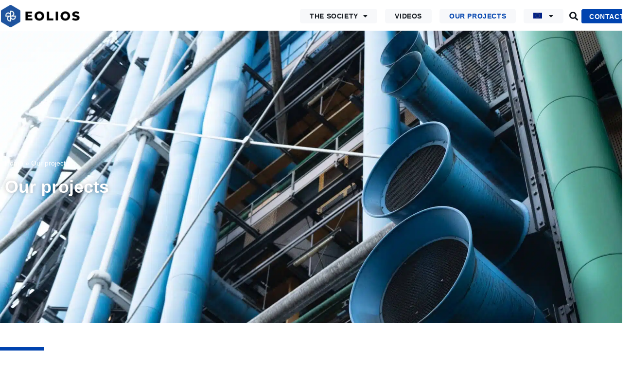

--- FILE ---
content_type: text/html; charset=UTF-8
request_url: https://eolios.eu/our-projects/
body_size: 65160
content:
<!doctype html>
<html lang="en-US">
<head>
	<meta charset="UTF-8">
	<meta name="viewport" content="width=device-width, initial-scale=1">
	<link rel="profile" href="https://gmpg.org/xfn/11">
	<meta name='robots' content='index, follow, max-image-preview:large, max-snippet:-1, max-video-preview:-1' />
<link rel="alternate" hreflang="fr-fr" href="https://eolios.fr/nos-projets/" />
<link rel="alternate" hreflang="en-us" href="https://eolios.eu/our-projects/" />
<link rel="alternate" hreflang="de-de" href="https://eolios.de/unsere-projekte/" />
<link rel="alternate" hreflang="it-it" href="https://eolios.it/i-nostri-progetti/" />
<link rel="alternate" hreflang="es-es" href="https://eolios.es/nuestros-proyectos/" />
<link rel="alternate" hreflang="ar" href="https://eolios.net/%d9%85%d8%b4%d8%a7%d8%b1%d9%8a%d8%b9%d9%86%d8%a7/" />
<link rel="alternate" hreflang="pt-pt" href="https://eolios.tech/os-nossos-projectos/" />
<link rel="alternate" hreflang="x-default" href="https://eolios.fr/nos-projets/" />

	<!-- This site is optimized with the Yoast SEO Premium plugin v25.6 (Yoast SEO v26.8) - https://yoast.com/product/yoast-seo-premium-wordpress/ -->
	<title>Engineering project directory | EOLIOS Ingénierie</title>
<link crossorigin data-rocket-preload as="font" href="https://eolios.eu/wp-content/plugins/elementor/assets/lib/font-awesome/webfonts/fa-solid-900.woff2" rel="preload">
<link crossorigin data-rocket-preload as="font" href="https://eolios.eu/wp-content/plugins/elementor/assets/lib/eicons/fonts/eicons.woff2?5.43.0" rel="preload">
<link crossorigin data-rocket-preload as="font" href="https://eolios.net/wp-content/uploads/elementor/google-fonts/fonts/roboto-kfo7cnqeu92fr1me7ksn66agldtyluama3yuba.woff2" rel="preload">
<link crossorigin data-rocket-preload as="font" href="https://eolios.fr/wp-content/uploads/elementor/google-fonts/fonts/poppins-pxieyp8kv8jhgfvrjjfecg.woff2" rel="preload">
<link crossorigin data-rocket-preload as="font" href="https://eolios.fr/wp-content/uploads/elementor/google-fonts/fonts/poppins-pxibyp8kv8jhgfvrlgt9z1xlfq.woff2" rel="preload">
<link crossorigin data-rocket-preload as="font" href="https://eolios.fr/wp-content/uploads/elementor/google-fonts/fonts/poppins-pxibyp8kv8jhgfvrlej6z1xlfq.woff2" rel="preload">
<link crossorigin data-rocket-preload as="font" href="https://eolios.fr/wp-content/uploads/elementor/google-fonts/fonts/poppins-pxibyp8kv8jhgfvrlcz7z1xlfq.woff2" rel="preload">
<link crossorigin data-rocket-preload as="font" href="https://eolios.net/wp-content/uploads/elementor/google-fonts/fonts/raleway-1ptug8zys_skggpnyc0itw.woff2" rel="preload">
<link crossorigin data-rocket-preload as="font" href="https://eolios.eu/wp-content/plugins/elementor/assets/lib/font-awesome/webfonts/fa-brands-400.woff2" rel="preload">
<link crossorigin data-rocket-preload as="font" href="https://eolios.fr/wp-content/uploads/elementor/google-fonts/fonts/opensans-memvyags126mizpba-uvwbx2vvnxbbobj2ovts-muw.woff2" rel="preload">
<style id="wpr-usedcss">img:is([sizes=auto i],[sizes^="auto," i]){contain-intrinsic-size:3000px 1500px}img.emoji{display:inline!important;border:none!important;box-shadow:none!important;height:1em!important;width:1em!important;margin:0 .07em!important;vertical-align:-.1em!important;background:0 0!important;padding:0!important}.jet-listing .slick-slider,.jet-listing-dynamic-field__content .slick-slider{position:relative;display:block!important;-webkit-box-sizing:border-box;box-sizing:border-box;-webkit-user-select:none;-moz-user-select:none;-ms-user-select:none;user-select:none;-webkit-touch-callout:none;-khtml-user-select:none;-ms-touch-action:pan-y;touch-action:pan-y;-webkit-tap-highlight-color:transparent}.jet-listing .slick-list,.jet-listing-dynamic-field__content .slick-list{position:relative;display:block;overflow:hidden;margin:0;padding:0}.jet-listing .slick-list:focus,.jet-listing-dynamic-field__content .slick-list:focus{outline:0}.jet-listing .slick-list.dragging,.jet-listing-dynamic-field__content .slick-list.dragging{cursor:pointer;cursor:hand}.jet-listing .slick-slider .slick-list,.jet-listing .slick-slider .slick-track,.jet-listing-dynamic-field__content .slick-slider .slick-list,.jet-listing-dynamic-field__content .slick-slider .slick-track{-webkit-transform:translate3d(0,0,0);transform:translate3d(0,0,0)}.jet-listing .slick-track,.jet-listing-dynamic-field__content .slick-track{position:relative;top:0;left:0;display:block;margin-left:auto;margin-right:auto}.jet-listing .slick-track:after,.jet-listing .slick-track:before,.jet-listing-dynamic-field__content .slick-track:after,.jet-listing-dynamic-field__content .slick-track:before{display:table;content:""}.jet-listing .slick-track:after,.jet-listing-dynamic-field__content .slick-track:after{clear:both}.jet-listing .slick-loading .slick-track,.jet-listing-dynamic-field__content .slick-loading .slick-track{visibility:hidden}.jet-listing .slick-slide,.jet-listing-dynamic-field__content .slick-slide{display:none;float:left;height:100%;min-height:1px}.jet-listing [dir=rtl] .slick-slide,.jet-listing-dynamic-field__content [dir=rtl] .slick-slide{float:right}.jet-listing .slick-slide img,.jet-listing-dynamic-field__content .slick-slide img{display:block}.jet-listing .slick-slide.slick-loading img,.jet-listing-dynamic-field__content .slick-slide.slick-loading img{display:none}.jet-listing .slick-slide.dragging img,.jet-listing-dynamic-field__content .slick-slide.dragging img{pointer-events:none}.jet-listing .slick-initialized .slick-slide,.jet-listing-dynamic-field__content .slick-initialized .slick-slide{display:block}.jet-listing .slick-loading .slick-slide,.jet-listing-dynamic-field__content .slick-loading .slick-slide{visibility:hidden}.jet-listing .slick-vertical .slick-slide,.jet-listing-dynamic-field__content .slick-vertical .slick-slide{display:block;height:auto;border:1px solid transparent}.jet-engine-gallery-grid__item{padding:10px;max-width:calc(100% / var(--columns));-webkit-box-flex:0;-ms-flex:0 0 calc(100% / var(--columns));flex:0 0 calc(100% / var(--columns));-webkit-box-sizing:border-box;box-sizing:border-box}.jet-engine-gallery-grid__item img{-o-object-fit:cover;object-fit:cover;width:100%;height:100%;display:block}.jet-engine-gallery-slider{max-width:100%;position:relative}.brxe-jet-engine-listing-dynamic-field .jet-engine-gallery-slider .slick-list{margin-right:calc(var(--column-gap)/ -2);margin-left:calc(var(--column-gap)/ -2)}.brxe-jet-engine-listing-dynamic-field .jet-engine-gallery-slider .slick-slide{padding-right:calc(var(--column-gap)/ 2);padding-left:calc(var(--column-gap)/ 2)}.jet-listing-dynamic-link{display:-webkit-box;display:-ms-flexbox;display:flex;-webkit-box-orient:vertical;-webkit-box-direction:normal;-ms-flex-direction:column;flex-direction:column}.jet-listing-dynamic-link .button.jet-woo-add-to-cart{display:-webkit-inline-box;display:-ms-inline-flexbox;display:inline-flex}.jet-remove-from-store.is-hidden{display:none!important}.jet-listing-grid__items{display:-webkit-box;display:-ms-flexbox;display:flex;-ms-flex-wrap:wrap;flex-wrap:wrap;margin:0 -10px;width:calc(100% + 20px)}.jet-listing-grid__items.inline-desk-css:not(.jet-listing-grid__scroll-slider-wrap-desktop).slick-slider .slick-slide{width:var(--jet-column-min-width)}@media (max-width:1024px){.jet-listing-grid__items.slick-slider .slick-slide{width:var(--jet-column-tablet-min-width)}}.jet-listing-grid__masonry{-webkit-box-align:start;-ms-flex-align:start;align-items:flex-start}.jet-listing-grid__item{padding:10px;-webkit-box-sizing:border-box;box-sizing:border-box}.jet-listing-grid__items>.jet-listing-grid__item{max-width:calc(100% / var(--columns));-webkit-box-flex:0;-ms-flex:0 0 calc(100% / var(--columns));flex:0 0 calc(100% / var(--columns))}.jet-listing-grid__slider{position:relative}.jet-listing-grid__slider[dir=rtl] .slick-slide{float:right}.jet-listing-grid__slider>.jet-listing-grid__items:not(.slick-initialized)>.jet-listing-grid__item{display:none}.jet-listing-grid__slider>.jet-listing-grid__items:not(.slick-initialized)>.jet-listing-grid__item:first-of-type{display:block}.jet-listing-grid__slider .jet-slick-dots{display:-webkit-box;display:-ms-flexbox;display:flex;-webkit-box-align:center;-ms-flex-align:center;align-items:center;-webkit-box-pack:center;-ms-flex-pack:center;justify-content:center;width:100%;margin:10px 0;padding:0}.jet-listing-grid__slider .jet-slick-dots li{width:12px;height:12px;border-radius:100%;text-indent:-50px;overflow:hidden;cursor:pointer;background:#eee;margin:3px}.jet-listing-grid__slider .jet-slick-dots li.slick-active,.jet-listing-grid__slider .jet-slick-dots li:hover{background:#111}.jet-listing-grid__loader{--spinner-color:rgba(100, 100, 100, .8);--spinner-size:36px;display:-webkit-box;display:-ms-flexbox;display:flex;-webkit-box-pack:center;-ms-flex-pack:center;justify-content:center;-webkit-box-align:center;-ms-flex-align:center;align-items:center;gap:15px;visibility:hidden}.jet-listing-grid-loading .jet-listing-grid__loader{visibility:visible}.jet-listing-grid__items.jet-equal-columns__wrapper .slick-track{display:-webkit-box;display:-ms-flexbox;display:flex;-webkit-box-align:stretch;-ms-flex-align:stretch;align-items:stretch}.jet-listing-grid__items.jet-equal-columns__wrapper .slick-slide{float:none;height:auto;display:-webkit-box;display:-ms-flexbox;display:flex;-webkit-box-orient:vertical;-webkit-box-direction:normal;-ms-flex-direction:column;flex-direction:column}.jet-listing-grid__items.jet-equal-columns__wrapper .slick-slide img{-o-object-fit:cover;object-fit:cover;-webkit-box-flex:1;-ms-flex-positive:1;flex-grow:1}.jet-listing-grid__items.jet-equal-columns__wrapper .slick-slide .jet-equal-columns,.jet-listing-grid__items.jet-equal-columns__wrapper .slick-slide>*{height:100%}.jet-listing-not-found{text-align:center;display:block;margin:0;width:100%}.brxe-jet-engine-listing-grid .jet-listing-grid__items{width:auto;margin:0;--column-gap:20px;--row-gap:20px;gap:var(--row-gap) var(--column-gap);--item-width:calc((100% - (var(--columns) - 1) * var(--column-gap)) / var(--columns))}.brxe-jet-engine-listing-grid .jet-listing-grid__items.slick-slider .slick-list{margin-right:calc(var(--column-gap)/ -2);margin-left:calc(var(--column-gap)/ -2)}.brxe-jet-engine-listing-grid .jet-listing-grid__items>.jet-listing-grid__item{max-width:var(--item-width);-webkit-box-flex:0;-ms-flex:0 0 var(--item-width);flex:0 0 var(--item-width)}.brxe-jet-engine-listing-grid .jet-listing-grid__item{padding:0}.brxe-jet-engine-listing-grid .jet-listing-grid__item.slick-slide{padding:calc(var(--row-gap)/ 2) calc(var(--column-gap)/ 2)}.brxe-jet-engine-listing-grid .jet-slick-dots{gap:8px}.brxe-jet-engine-listing-grid .jet-slick-dots li{margin:0}div.brxe-jet-engine-listing-grid{width:100%}div.brxe-jet-engine-listing-grid>div.jet-listing-grid{width:100%}.jet-calendar-loading{opacity:.5!important;pointer-events:none!important;-webkit-user-select:none;-moz-user-select:none;-ms-user-select:none;user-select:none}.jet-calendar-loading .jet-calendar-caption__date-select{pointer-events:none}.jet-calendar-caption__dates{display:-webkit-box;display:-ms-flexbox;display:flex;-webkit-box-orient:horizontal;-webkit-box-direction:normal;-ms-flex-direction:row;flex-direction:row;-webkit-column-gap:0.5em;-moz-column-gap:0.5em;column-gap:.5em}.jet-calendar-caption__date-select{position:absolute;margin:0;padding:0;left:0;top:0;text-transform:inherit;opacity:0;-webkit-appearance:none;-moz-appearance:none;appearance:none;height:100%}.jet-calendar-caption__date-select:focus-visible{outline:0}.jet-calendar-nav__link{cursor:pointer;width:40px;height:40px;display:-webkit-box;display:-ms-flexbox;display:flex;-webkit-box-align:center;-ms-flex-align:center;align-items:center;-webkit-box-pack:center;-ms-flex-pack:center;justify-content:center}.jet-calendar-nav__link svg{height:1em;fill:currentColor}.rtl .jet-calendar-nav__link.nav-link-prev svg{-webkit-transform:scaleX(-1);transform:scaleX(-1)}body:not(.rtl) .jet-calendar-nav__link.nav-link-next svg{-webkit-transform:scaleX(-1);transform:scaleX(-1)}.jet-calendar-week__day{width:14.2857%;vertical-align:top}.jet-calendar-week__day-mobile-overlay{cursor:pointer;position:absolute;z-index:20;left:0;right:0;top:0;bottom:0}.jet-calendar-week__day-content{padding:10px;min-height:100px}@media (max-width:1025px){.jet-calendar-week__day-content{display:none}}.brxe-jet-listing-calendar .jet-calendar-week__day{padding:0}.brxe-jet-listing-calendar .jet-calendar-nav__link svg{width:1em;height:1em}.jet-map-marker{font-size:40px;cursor:pointer;max-width:100%;max-height:100%}.jet-map-marker.is-svg-icon{display:-webkit-inline-box;display:-ms-inline-flexbox;display:inline-flex}.jet-map-marker.is-svg-icon .e-font-icon-svg{fill:currentColor}.jet-map-listing .jet-map-marker.is-svg-icon.apply-fill svg path{fill:currentColor!important}.jet-map-marker.is-svg-icon svg{width:1em;height:1em}.leaflet-marker-icon .jet-map-marker.is-svg-icon svg{width:100%;height:auto}.jet-map-marker.is-svg-icon img{width:1em;height:auto}.leaflet-marker-icon .jet-map-marker.is-svg-icon img{width:100%;height:auto}.jet-map-listing .leaflet-marker-icon{background:0 0;border:none;display:-webkit-box;display:-ms-flexbox;display:flex;-webkit-box-align:center;-ms-flex-align:center;align-items:center;-webkit-box-pack:center;-ms-flex-pack:center;justify-content:center}.jet-map-listing .jet-map-box img{max-width:100%}.jet-map-box .jet-map-preloader{width:100%;padding:20px 0;-webkit-box-sizing:border-box;box-sizing:border-box;background:#fff;display:-webkit-box;display:-ms-flexbox;display:flex;-webkit-box-align:center;-ms-flex-align:center;align-items:center;-webkit-box-pack:center;-ms-flex-pack:center;justify-content:center}.jet-map-box .jet-map-preloader .jet-map-loader{display:block;width:24px;height:24px;margin:0 auto;border:3px solid currentColor;border-top-color:transparent;border-radius:50%;-webkit-animation:1s linear infinite jet-engine-map-spin;animation:1s linear infinite jet-engine-map-spin}@-webkit-keyframes jet-engine-map-spin{0%{-webkit-transform:rotate(0);transform:rotate(0)}to{-webkit-transform:rotate(359deg);transform:rotate(359deg)}}@keyframes jet-engine-map-spin{0%{-webkit-transform:rotate(0);transform:rotate(0)}to{-webkit-transform:rotate(359deg);transform:rotate(359deg)}}.jet-data-store-link{display:-webkit-inline-box;display:-ms-inline-flexbox;display:inline-flex;-webkit-box-pack:center;-ms-flex-pack:center;justify-content:center;-webkit-box-align:center;-ms-flex-align:center;align-items:center;gap:4px}.jet-data-store-link__icon.is-svg-icon{display:-webkit-inline-box;display:-ms-inline-flexbox;display:inline-flex}.jet-data-store-link__icon.is-svg-icon svg{width:1em;height:1em}.jet-data-store-link__icon{-webkit-box-ordinal-group:2;-ms-flex-order:1;order:1}.jet-data-store-link__label{-webkit-box-ordinal-group:3;-ms-flex-order:2;order:2}.jet-data-store-link.is-hidden{display:none!important}a:has(>.jet-engine-lightbox-icon):before{display:none}:root{--wp--preset--aspect-ratio--square:1;--wp--preset--aspect-ratio--4-3:4/3;--wp--preset--aspect-ratio--3-4:3/4;--wp--preset--aspect-ratio--3-2:3/2;--wp--preset--aspect-ratio--2-3:2/3;--wp--preset--aspect-ratio--16-9:16/9;--wp--preset--aspect-ratio--9-16:9/16;--wp--preset--color--black:#000000;--wp--preset--color--cyan-bluish-gray:#abb8c3;--wp--preset--color--white:#ffffff;--wp--preset--color--pale-pink:#f78da7;--wp--preset--color--vivid-red:#cf2e2e;--wp--preset--color--luminous-vivid-orange:#ff6900;--wp--preset--color--luminous-vivid-amber:#fcb900;--wp--preset--color--light-green-cyan:#7bdcb5;--wp--preset--color--vivid-green-cyan:#00d084;--wp--preset--color--pale-cyan-blue:#8ed1fc;--wp--preset--color--vivid-cyan-blue:#0693e3;--wp--preset--color--vivid-purple:#9b51e0;--wp--preset--gradient--vivid-cyan-blue-to-vivid-purple:linear-gradient(135deg,rgba(6, 147, 227, 1) 0%,rgb(155, 81, 224) 100%);--wp--preset--gradient--light-green-cyan-to-vivid-green-cyan:linear-gradient(135deg,rgb(122, 220, 180) 0%,rgb(0, 208, 130) 100%);--wp--preset--gradient--luminous-vivid-amber-to-luminous-vivid-orange:linear-gradient(135deg,rgba(252, 185, 0, 1) 0%,rgba(255, 105, 0, 1) 100%);--wp--preset--gradient--luminous-vivid-orange-to-vivid-red:linear-gradient(135deg,rgba(255, 105, 0, 1) 0%,rgb(207, 46, 46) 100%);--wp--preset--gradient--very-light-gray-to-cyan-bluish-gray:linear-gradient(135deg,rgb(238, 238, 238) 0%,rgb(169, 184, 195) 100%);--wp--preset--gradient--cool-to-warm-spectrum:linear-gradient(135deg,rgb(74, 234, 220) 0%,rgb(151, 120, 209) 20%,rgb(207, 42, 186) 40%,rgb(238, 44, 130) 60%,rgb(251, 105, 98) 80%,rgb(254, 248, 76) 100%);--wp--preset--gradient--blush-light-purple:linear-gradient(135deg,rgb(255, 206, 236) 0%,rgb(152, 150, 240) 100%);--wp--preset--gradient--blush-bordeaux:linear-gradient(135deg,rgb(254, 205, 165) 0%,rgb(254, 45, 45) 50%,rgb(107, 0, 62) 100%);--wp--preset--gradient--luminous-dusk:linear-gradient(135deg,rgb(255, 203, 112) 0%,rgb(199, 81, 192) 50%,rgb(65, 88, 208) 100%);--wp--preset--gradient--pale-ocean:linear-gradient(135deg,rgb(255, 245, 203) 0%,rgb(182, 227, 212) 50%,rgb(51, 167, 181) 100%);--wp--preset--gradient--electric-grass:linear-gradient(135deg,rgb(202, 248, 128) 0%,rgb(113, 206, 126) 100%);--wp--preset--gradient--midnight:linear-gradient(135deg,rgb(2, 3, 129) 0%,rgb(40, 116, 252) 100%);--wp--preset--font-size--small:13px;--wp--preset--font-size--medium:20px;--wp--preset--font-size--large:36px;--wp--preset--font-size--x-large:42px;--wp--preset--spacing--20:0.44rem;--wp--preset--spacing--30:0.67rem;--wp--preset--spacing--40:1rem;--wp--preset--spacing--50:1.5rem;--wp--preset--spacing--60:2.25rem;--wp--preset--spacing--70:3.38rem;--wp--preset--spacing--80:5.06rem;--wp--preset--shadow--natural:6px 6px 9px rgba(0, 0, 0, .2);--wp--preset--shadow--deep:12px 12px 50px rgba(0, 0, 0, .4);--wp--preset--shadow--sharp:6px 6px 0px rgba(0, 0, 0, .2);--wp--preset--shadow--outlined:6px 6px 0px -3px rgba(255, 255, 255, 1),6px 6px rgba(0, 0, 0, 1);--wp--preset--shadow--crisp:6px 6px 0px rgba(0, 0, 0, 1)}:where(.is-layout-flex){gap:.5em}:where(.is-layout-grid){gap:.5em}:where(.wp-block-post-template.is-layout-flex){gap:1.25em}:where(.wp-block-post-template.is-layout-grid){gap:1.25em}:where(.wp-block-columns.is-layout-flex){gap:2em}:where(.wp-block-columns.is-layout-grid){gap:2em}:root :where(.wp-block-pullquote){font-size:1.5em;line-height:1.6}.wpml-ls-menu-item .wpml-ls-flag{display:inline;vertical-align:baseline}.wpml-ls-menu-item .wpml-ls-flag+span{margin-left:.3em}.rtl .wpml-ls-menu-item .wpml-ls-flag+span{margin-left:0;margin-right:.3em}ul .wpml-ls-menu-item a{display:flex;align-items:center}.page-content a{text-decoration:underline}.sticky{position:relative;display:block}.hide{display:none!important}.screen-reader-text{clip:rect(1px,1px,1px,1px);height:1px;overflow:hidden;position:absolute!important;width:1px;word-wrap:normal!important}.screen-reader-text:focus{background-color:#eee;clip:auto!important;clip-path:none;color:#333;display:block;font-size:1rem;height:auto;left:5px;line-height:normal;padding:12px 24px;text-decoration:none;top:5px;width:auto;z-index:100000}body:not([class*=elementor-page-]) .site-main{margin-inline-start:auto;margin-inline-end:auto;width:100%}@media (max-width:575px){body:not([class*=elementor-page-]) .site-main{padding-inline-start:10px;padding-inline-end:10px}}@media (min-width:576px){body:not([class*=elementor-page-]) .site-main{max-width:500px}}@media (min-width:768px){body:not([class*=elementor-page-]) .site-main{max-width:600px}}@media (min-width:992px){body:not([class*=elementor-page-]) .site-main{max-width:800px}}@media (min-width:1200px){body:not([class*=elementor-page-]) .site-main{max-width:1140px}}.jet-mega-menu-item__inner{padding:5px!important}.jet-mega-menu-container .jet-mega-menu-item__inner{gap:0}.jet-mega-menu-container .jet-mega-menu-item__inner .jet-mega-menu-item__link--top-level{font-size:14px!important}html{line-height:1.15;-webkit-text-size-adjust:100%}*,:after,:before{box-sizing:border-box}body{margin:0;font-family:-apple-system,BlinkMacSystemFont,'Segoe UI',Roboto,'Helvetica Neue',Arial,'Noto Sans',sans-serif,'Apple Color Emoji','Segoe UI Emoji','Segoe UI Symbol','Noto Color Emoji';font-size:1rem;font-weight:400;line-height:1.5;color:#333;background-color:#fff;-webkit-font-smoothing:antialiased;-moz-osx-font-smoothing:grayscale}h2{margin-block-start:.5rem;margin-block-end:1rem;font-family:inherit;font-weight:500;line-height:1.2;color:inherit}h2{font-size:2rem}p{margin-block-start:0;margin-block-end:.9rem}pre{font-family:monospace,monospace;font-size:1em;white-space:pre-wrap}a{background-color:transparent;text-decoration:none;color:#c36}a:active,a:hover{color:#336}a:not([href]):not([tabindex]),a:not([href]):not([tabindex]):focus,a:not([href]):not([tabindex]):hover{color:inherit;text-decoration:none}a:not([href]):not([tabindex]):focus{outline:0}strong{font-weight:bolder}code{font-family:monospace,monospace;font-size:1em}small{font-size:80%}sub{font-size:75%;line-height:0;position:relative;vertical-align:baseline}sub{bottom:-.25em}img{border-style:none;height:auto;max-width:100%}[hidden],template{display:none}@media print{*,:after,:before{background:0 0!important;color:#000!important;box-shadow:none!important;text-shadow:none!important}a,a:visited{text-decoration:underline}a[href]:after{content:" (" attr(href) ")"}a[href^="#"]:after,a[href^="javascript:"]:after{content:""}pre{white-space:pre-wrap!important}pre{-moz-column-break-inside:avoid;break-inside:avoid;border:1px solid #ccc}img,tr{-moz-column-break-inside:avoid;break-inside:avoid}h2,p{orphans:3;widows:3}h2{-moz-column-break-after:avoid;break-after:avoid}}label{display:inline-block;line-height:1;vertical-align:middle}button,input,optgroup,select,textarea{font-family:inherit;font-size:1rem;line-height:1.5;margin:0}input[type=email],input[type=number],input[type=password],input[type=search],input[type=text],input[type=url],select,textarea{width:100%;border:1px solid #666;border-radius:3px;padding:.5rem 1rem;transition:all .3s}input[type=email]:focus,input[type=number]:focus,input[type=password]:focus,input[type=search]:focus,input[type=text]:focus,input[type=url]:focus,select:focus,textarea:focus{border-color:#333}button,input{overflow:visible}button,select{text-transform:none}[type=button],[type=reset],[type=submit],button{width:auto;-webkit-appearance:button}[type=button],[type=submit],button{display:inline-block;font-weight:400;color:#c36;text-align:center;white-space:nowrap;-webkit-user-select:none;-moz-user-select:none;user-select:none;background-color:transparent;border:1px solid #c36;padding:.5rem 1rem;font-size:1rem;border-radius:3px;transition:all .3s}[type=button]:focus:not(:focus-visible),[type=submit]:focus:not(:focus-visible),button:focus:not(:focus-visible){outline:0}[type=button]:focus,[type=button]:hover,[type=submit]:focus,[type=submit]:hover,button:focus,button:hover{color:#fff;background-color:#c36;text-decoration:none}[type=button]:not(:disabled),[type=submit]:not(:disabled),button:not(:disabled){cursor:pointer}fieldset{padding:.35em .75em .625em}legend{box-sizing:border-box;color:inherit;display:table;max-width:100%;padding:0;white-space:normal}progress{vertical-align:baseline}textarea{overflow:auto;resize:vertical}[type=checkbox],[type=radio]{box-sizing:border-box;padding:0}[type=number]::-webkit-inner-spin-button,[type=number]::-webkit-outer-spin-button{height:auto}[type=search]{-webkit-appearance:textfield;outline-offset:-2px}[type=search]::-webkit-search-decoration{-webkit-appearance:none}::-webkit-file-upload-button{-webkit-appearance:button;font:inherit}select{display:block}table{background-color:transparent;width:100%;margin-block-end:15px;font-size:.9em;border-spacing:0;border-collapse:collapse}table tbody+tbody{border-block-start:2px solid hsla(0,0%,50.2%,.5019607843)}dl,dt,li,ul{margin-block-start:0;margin-block-end:0;border:0;outline:0;font-size:100%;vertical-align:baseline;background:0 0}.jet-menu-item.jet-mega-menu-item{position:static}.jet-menu-item.jet-mega-menu-item.jet-mega-menu-position-relative-item{position:relative}.jet-menu-item.jet-mega-menu-item.jet-mega-menu-position-relative-item .jet-sub-mega-menu{left:0;right:auto}.rtl .jet-menu-item.jet-mega-menu-item.jet-mega-menu-position-relative-item .jet-sub-mega-menu{left:auto;right:0}.jet-menu.jet-menu--animation-type-none .jet-mega-menu-item.jet-menu-hover .jet-sub-mega-menu{top:100%;opacity:1;visibility:visible;pointer-events:auto}.jet-menu.jet-menu--animation-type-fade .jet-mega-menu-item.jet-menu-hover .jet-sub-mega-menu{top:100%;opacity:1;visibility:visible;pointer-events:auto}.jet-menu.jet-menu--animation-type-move-up .jet-mega-menu-item.jet-menu-hover .jet-sub-mega-menu{top:100%;opacity:1;visibility:visible;pointer-events:auto}.jet-menu.jet-menu--animation-type-move-down .jet-mega-menu-item.jet-menu-hover .jet-sub-mega-menu{top:100%;opacity:1;visibility:visible;pointer-events:auto}.jet-custom-nav{max-width:100%;position:relative;margin:0;padding:0;list-style:none;display:-webkit-box;display:-ms-flexbox;display:flex;-webkit-box-orient:vertical;-webkit-box-direction:normal;-ms-flex-flow:column nowrap;flex-flow:column nowrap;-webkit-box-pack:center;-ms-flex-pack:center;justify-content:center;-webkit-box-align:stretch;-ms-flex-align:stretch;align-items:stretch}.jet-custom-nav>.jet-custom-nav__item{position:relative;margin-bottom:1px}.jet-custom-nav>.jet-custom-nav__item>a{display:-webkit-box;display:-ms-flexbox;display:flex;-webkit-box-orient:horizontal;-webkit-box-direction:normal;-ms-flex-flow:row wrap;flex-flow:row wrap;-webkit-box-pack:start;-ms-flex-pack:start;justify-content:flex-start;padding:10px 15px;background-color:#54595f;-webkit-transition:.5s cubic-bezier(.48, .01, .5, .99);transition:all .5s cubic-bezier(.48, .01, .5, .99)}.jet-custom-nav .jet-custom-nav__item.hover-state>.jet-custom-nav__mega-sub,.jet-custom-nav .jet-custom-nav__item.hover-state>.jet-custom-nav__sub{opacity:1;visibility:visible;pointer-events:auto}body[data-elementor-device-mode=mobile] .jet-custom-nav .jet-custom-nav__item.hover-state>.jet-custom-nav__mega-sub,body[data-elementor-device-mode=mobile] .jet-custom-nav .jet-custom-nav__item.hover-state>.jet-custom-nav__sub{height:auto}.jet-custom-nav .jet-menu-icon{display:-webkit-box;display:-ms-flexbox;display:flex;-webkit-box-pack:center;-ms-flex-pack:center;justify-content:center;-webkit-box-align:center;-ms-flex-align:center;align-items:center;margin:0 10px 0 0;color:#fff;border-radius:50%;width:22px;height:22px}.jet-custom-nav .jet-menu-icon:before{font-size:12px;color:#7a7a7a}.jet-custom-nav .jet-menu-icon svg{fill:currentColor;height:auto}.jet-custom-nav .jet-menu-icon svg path{fill:currentColor}.jet-custom-nav .jet-menu-badge{margin:0 0 0 10px;width:0;line-height:1;-webkit-transform:translate(var(--jmm-menu-badge-offset-x,10px),var(--jmm-menu-badge-offset-y,-10px));-ms-transform:translate(var(--jmm-menu-badge-offset-x,10px),var(--jmm-menu-badge-offset-y,-10px));transform:translate(var(--jmm-menu-badge-offset-x,10px),var(--jmm-menu-badge-offset-y,-10px))}.jet-custom-nav .jet-menu-badge .jet-menu-badge__inner{padding:3px;background-color:#fff;color:#7a7a7a;display:inline-block}.jet-custom-nav .jet-menu-badge .jet-menu-badge__inner svg{height:auto;max-width:24px}.jet-custom-nav .jet-dropdown-arrow{position:absolute;right:15px;color:#fff;font-size:8px;display:-webkit-box;display:-ms-flexbox;display:flex;-webkit-box-orient:vertical;-webkit-box-direction:normal;-ms-flex-flow:column nowrap;flex-flow:column nowrap;-webkit-box-pack:center;-ms-flex-pack:center;justify-content:center;-webkit-box-align:center;-ms-flex-align:center;align-items:center;width:18px;height:18px;border-radius:50%;background-color:#fff}.jet-custom-nav .jet-dropdown-arrow svg{fill:currentColor;width:12px;height:auto}.jet-custom-nav .jet-dropdown-arrow svg path{fill:currentColor}.jet-custom-nav--dropdown-left-side>.jet-custom-nav__item>.jet-custom-nav__sub .jet-custom-nav__item>a,.jet-custom-nav--dropdown-left-side>.jet-custom-nav__item>a{text-align:right}body:not(.rtl) .jet-custom-nav--dropdown-left-side>.jet-custom-nav__item>.jet-custom-nav__sub .jet-custom-nav__item>a,body:not(.rtl) .jet-custom-nav--dropdown-left-side>.jet-custom-nav__item>a{-webkit-box-orient:horizontal;-webkit-box-direction:reverse;-ms-flex-direction:row-reverse;flex-direction:row-reverse}.jet-custom-nav--dropdown-left-side>.jet-custom-nav__item>.jet-custom-nav__sub .jet-custom-nav__item>a .jet-menu-icon,.jet-custom-nav--dropdown-left-side>.jet-custom-nav__item>a .jet-menu-icon{margin:0 0 0 10px}.jet-custom-nav--dropdown-left-side>.jet-custom-nav__item>.jet-custom-nav__sub .jet-custom-nav__item>a .jet-menu-badge,.jet-custom-nav--dropdown-left-side>.jet-custom-nav__item>a .jet-menu-badge{direction:rtl;margin:0 10px 0 0}.jet-custom-nav--dropdown-left-side>.jet-custom-nav__item>.jet-custom-nav__sub .jet-custom-nav__item>a .jet-dropdown-arrow,.jet-custom-nav--dropdown-left-side>.jet-custom-nav__item>a .jet-dropdown-arrow{left:15px;right:auto}.jet-custom-nav__mega-sub,.jet-custom-nav__sub{display:block;position:absolute;margin:0;background-color:#fff;list-style:none;top:0;left:100%;-webkit-box-shadow:2px 2px 5px rgba(0,0,0,.2);box-shadow:2px 2px 5px rgba(0,0,0,.2);opacity:0;visibility:hidden;-webkit-transition:opacity .3s cubic-bezier(.48, .01, .5, .99) .1s,visibility 1s linear .1s;transition:opacity .3s cubic-bezier(.48, .01, .5, .99) .1s,visibility 1s linear .1s;pointer-events:none;z-index:99}.jet-custom-nav__mega-sub:before,.jet-custom-nav__sub:before{content:"";position:absolute;top:0;right:100%;bottom:0}body[data-elementor-device-mode=mobile] .jet-custom-nav__mega-sub,body[data-elementor-device-mode=mobile] .jet-custom-nav__sub{position:relative;min-width:0!important;width:100%;-webkit-box-sizing:border-box;box-sizing:border-box;overflow:hidden;left:0;height:0}body[data-elementor-device-mode=mobile] .jet-custom-nav__mega-sub:before,body[data-elementor-device-mode=mobile] .jet-custom-nav__sub:before{content:none}body[data-elementor-device-mode=mobile] .jet-custom-nav .jet-custom-nav__item:not(.hover-state) .jet-custom-nav__mega-sub,body[data-elementor-device-mode=mobile] .jet-custom-nav .jet-custom-nav__item:not(.hover-state) .jet-custom-nav__sub{padding:0;margin:0;border:none}.jet-custom-nav__mega-sub{width:500px}.jet-custom-nav--dropdown-left-side>.jet-custom-nav__item>.jet-custom-nav__mega-sub{left:auto;right:100%}.jet-custom-nav--dropdown-left-side>.jet-custom-nav__item>.jet-custom-nav__mega-sub:before{left:100%;right:auto}body[data-elementor-device-mode=mobile] .jet-custom-nav__mega-sub{width:100%!important;max-width:100%}.jet-custom-nav__sub{min-width:250px}.jet-custom-nav__sub.inverse-side{left:auto;right:100%}.jet-custom-nav__sub.inverse-side:before{left:100%;right:auto}.jet-custom-nav--dropdown-left-side>.jet-custom-nav__item>.jet-custom-nav__sub,.jet-custom-nav--dropdown-left-side>.jet-custom-nav__item>.jet-custom-nav__sub .jet-custom-nav__sub{left:auto;right:100%}.jet-custom-nav--dropdown-left-side>.jet-custom-nav__item>.jet-custom-nav__sub .jet-custom-nav__sub:before,.jet-custom-nav--dropdown-left-side>.jet-custom-nav__item>.jet-custom-nav__sub:before{left:100%;right:auto}.jet-custom-nav--dropdown-left-side>.jet-custom-nav__item>.jet-custom-nav__sub .jet-custom-nav__sub.inverse-side,.jet-custom-nav--dropdown-left-side>.jet-custom-nav__item>.jet-custom-nav__sub.inverse-side{right:auto;left:100%}.jet-custom-nav--dropdown-left-side>.jet-custom-nav__item>.jet-custom-nav__sub .jet-custom-nav__sub.inverse-side:before,.jet-custom-nav--dropdown-left-side>.jet-custom-nav__item>.jet-custom-nav__sub.inverse-side:before{left:auto;right:100%}.jet-custom-nav__sub .jet-custom-nav__item{position:relative}.jet-custom-nav__sub .jet-custom-nav__item a{display:-webkit-box;display:-ms-flexbox;display:flex;-webkit-box-orient:horizontal;-webkit-box-direction:normal;-ms-flex-flow:row wrap;flex-flow:row wrap;-webkit-box-pack:start;-ms-flex-pack:start;justify-content:flex-start;padding:10px 15px;background-color:#54595f;-webkit-transition:.5s cubic-bezier(.48, .01, .5, .99);transition:all .5s cubic-bezier(.48, .01, .5, .99)}.jet-custom-nav__sub .jet-custom-nav__item.hover-state>a{background-color:#54595f}.jet-mega-menu{position:relative;width:100%;-webkit-transition:opacity .3s ease-out;transition:opacity .3s ease-out}.jet-mega-menu.jet-mega-menu--inited{opacity:1;pointer-events:auto}.jet-mega-menu-toggle{display:-webkit-box;display:-ms-flexbox;display:flex;-webkit-box-pack:center;-ms-flex-pack:center;justify-content:center;-webkit-box-align:center;-ms-flex-align:center;align-items:center;font-size:var(--jmm-dropdown-toggle-icon-size, 16px);width:var(--jmm-dropdown-toggle-size,36px);height:var(--jmm-dropdown-toggle-size,36px);cursor:pointer}.jet-mega-menu-toggle__icon{display:-webkit-box;display:-ms-flexbox;display:flex;-webkit-box-pack:center;-ms-flex-pack:center;justify-content:center;-webkit-box-align:center;-ms-flex-align:center;align-items:center}.jet-mega-menu-list{display:-webkit-box;display:-ms-flexbox;display:flex;position:relative;list-style:none;padding:0;margin:0}.jet-mega-menu-roll-up{display:-webkit-box;display:-ms-flexbox;display:flex;-webkit-box-pack:center;-ms-flex-pack:center;justify-content:center;-webkit-box-align:center;-ms-flex-align:center;align-items:center}.jet-mega-menu-item{position:relative;-webkit-transform-origin:0;-ms-transform-origin:0;transform-origin:0}.jet-mega-menu-item[hidden]{display:none}.jet-mega-menu-item__inner{display:-webkit-box;display:-ms-flexbox;display:flex;-ms-flex-wrap:nowrap;flex-wrap:nowrap;-webkit-box-pack:justify;-ms-flex-pack:justify;justify-content:space-between;-webkit-box-align:center;-ms-flex-align:center;align-items:center;gap:var(--jmm-items-dropdown-gap,5px);cursor:pointer}.jet-mega-menu-item__link{display:-webkit-box;display:-ms-flexbox;display:flex;-webkit-box-pack:start;-ms-flex-pack:start;justify-content:flex-start;-webkit-box-align:center;-ms-flex-align:center;align-items:center;position:relative;gap:var(--jmm-items-icon-gap,10px)}.jet-mega-menu-item__dropdown{display:-webkit-box;display:-ms-flexbox;display:flex;-webkit-box-pack:center;-ms-flex-pack:center;justify-content:center;-webkit-box-align:center;-ms-flex-align:center;align-items:center;-ms-flex-item-align:center;align-self:center;min-width:18px;min-height:18px;font-size:var(--jmm-top-item-dropdown-icon-size)}.jet-mega-menu-item__dropdown svg{width:1em;height:1em}.jet-mega-menu-item__icon{display:-webkit-box;display:-ms-flexbox;display:flex;-webkit-box-pack:center;-ms-flex-pack:center;justify-content:center;-webkit-box-align:center;-ms-flex-align:center;align-items:center;-ms-flex-item-align:center;align-self:center}.jet-mega-menu-item__icon svg{width:1em;height:1em}.jet-mega-menu-item__title{display:-webkit-box;display:-ms-flexbox;display:flex;-webkit-box-orient:vertical;-webkit-box-direction:normal;-ms-flex-direction:column;flex-direction:column;-webkit-box-pack:center;-ms-flex-pack:center;justify-content:center;-webkit-box-align:start;-ms-flex-align:start;align-items:flex-start}.jet-mega-menu-item__label{white-space:nowrap}.jet-mega-menu-item__badge{position:absolute;right:0;bottom:100%;text-align:center;white-space:nowrap;line-height:1;-webkit-transform:translate(var(--jmm-menu-badge-offset-x,0),var(--jmm-menu-badge-offset-y,0));-ms-transform:translate(var(--jmm-menu-badge-offset-x,0),var(--jmm-menu-badge-offset-y,0));transform:translate(var(--jmm-menu-badge-offset-x,0),var(--jmm-menu-badge-offset-y,0))}.jet-mega-menu-item__badge svg{max-width:24px;height:auto}.jet-mega-menu-sub-menu>.jet-mega-menu-sub-menu__list{display:-webkit-box;display:-ms-flexbox;display:flex;-webkit-box-orient:vertical;-webkit-box-direction:normal;-ms-flex-direction:column;flex-direction:column;-webkit-box-pack:start;-ms-flex-pack:start;justify-content:flex-start;-webkit-box-align:stretch;-ms-flex-align:stretch;align-items:stretch;list-style:none;margin:0}.jet-mega-menu-mega-container{width:100%;display:-webkit-box;display:-ms-flexbox;display:flex;-webkit-box-orient:vertical;-webkit-box-direction:normal;-ms-flex-direction:column;flex-direction:column;-webkit-box-pack:start;-ms-flex-pack:start;justify-content:flex-start;-webkit-box-align:stretch;-ms-flex-align:stretch;align-items:stretch;max-width:100vw}.jet-mega-menu.jet-mega-menu--layout-horizontal{max-width:100%}.jet-mega-menu.jet-mega-menu--layout-horizontal.jet-mega-menu--roll-up .jet-mega-menu-list{-ms-flex-wrap:nowrap;flex-wrap:nowrap}.jet-mega-menu.jet-mega-menu--layout-horizontal.jet-mega-menu--sub-position-right .jet-mega-menu-sub-menu{left:0;right:auto}.jet-mega-menu.jet-mega-menu--layout-horizontal.jet-mega-menu--sub-position-right .jet-mega-menu-sub-menu.jet-mega-menu-sub-menu--inverse{right:0;left:auto}.jet-mega-menu.jet-mega-menu--layout-horizontal.jet-mega-menu--sub-position-right .jet-mega-menu-sub-menu .jet-mega-menu-item--default>.jet-mega-menu-item__inner .jet-mega-menu-item__dropdown{-webkit-transform:rotate(-90deg);-ms-transform:rotate(-90deg);transform:rotate(-90deg)}.jet-mega-menu.jet-mega-menu--layout-horizontal.jet-mega-menu--sub-position-right .jet-mega-menu-sub-menu .jet-mega-menu-sub-menu{left:100%;right:auto}.jet-mega-menu.jet-mega-menu--layout-horizontal.jet-mega-menu--sub-position-right .jet-mega-menu-sub-menu .jet-mega-menu-sub-menu.jet-mega-menu-sub-menu--inverse{right:100%;left:auto}.jet-mega-menu.jet-mega-menu--layout-horizontal.jet-mega-menu--sub-position-left .jet-mega-menu-sub-menu{left:auto;right:0}.jet-mega-menu.jet-mega-menu--layout-horizontal.jet-mega-menu--sub-position-left .jet-mega-menu-sub-menu.jet-mega-menu-sub-menu--inverse{right:auto;left:0}.jet-mega-menu.jet-mega-menu--layout-horizontal.jet-mega-menu--sub-position-left .jet-mega-menu-sub-menu .jet-mega-menu-item--default>.jet-mega-menu-item__inner .jet-mega-menu-item__dropdown{-webkit-transform:rotate(90deg);-ms-transform:rotate(90deg);transform:rotate(90deg)}.jet-mega-menu.jet-mega-menu--layout-horizontal.jet-mega-menu--sub-position-left .jet-mega-menu-sub-menu .jet-mega-menu-sub-menu{left:auto;right:100%}.jet-mega-menu.jet-mega-menu--layout-horizontal.jet-mega-menu--sub-position-left .jet-mega-menu-sub-menu .jet-mega-menu-sub-menu.jet-mega-menu-sub-menu--inverse{right:auto;left:100%}.jet-mega-menu.jet-mega-menu--layout-horizontal .jet-mega-menu-toggle{display:none}.jet-mega-menu.jet-mega-menu--layout-horizontal .jet-mega-menu-container{display:block}.jet-mega-menu.jet-mega-menu--layout-horizontal .jet-mega-menu-list{-webkit-box-orient:horizontal;-webkit-box-direction:normal;-ms-flex-direction:row;flex-direction:row;-ms-flex-wrap:wrap;flex-wrap:wrap;-webkit-box-pack:var(--jmm-top-items-hor-align,flex-start);-ms-flex-pack:var(--jmm-top-items-hor-align,flex-start);justify-content:var(--jmm-top-items-hor-align,flex-start);-webkit-box-align:stretch;-ms-flex-align:stretch;align-items:stretch;gap:var(--jmm-top-items-gap,0);padding-top:var(--jmm-top-menu-ver-padding,0);padding-left:var(--jmm-top-menu-hor-padding,0);padding-bottom:var(--jmm-top-menu-ver-padding,0);padding-right:var(--jmm-top-menu-hor-padding,0);background-color:var(--jmm-top-menu-bg-color,inherit)}.jet-mega-menu.jet-mega-menu--layout-horizontal .jet-mega-menu-item__inner{padding-top:var(--jmm-top-items-ver-padding,5px);padding-left:var(--jmm-top-items-hor-padding,10px);padding-bottom:var(--jmm-top-items-ver-padding,5px);padding-right:var(--jmm-top-items-hor-padding,10px);background-color:var(--jmm-top-item-bg-color,initial)}.jet-mega-menu.jet-mega-menu--layout-horizontal .jet-mega-menu-item__icon{color:var(--jmm-top-item-icon-color,inherit);font-size:var(--jmm-top-items-icon-size, inherit)}.jet-mega-menu.jet-mega-menu--layout-horizontal .jet-mega-menu-item__title{color:var(--jmm-top-item-title-color,inherit)}.jet-mega-menu.jet-mega-menu--layout-horizontal .jet-mega-menu-item__desc{font-size:80%}.jet-mega-menu.jet-mega-menu--layout-horizontal .jet-mega-menu-item__badge{color:var(--jmm-top-item-badge-color,inherit);font-size:80%}.jet-mega-menu.jet-mega-menu--layout-horizontal .jet-mega-menu-item__dropdown{color:var(--jmm-top-item-dropdown-icon-color,inherit)}.jet-mega-menu.jet-mega-menu--layout-horizontal .jet-mega-menu-item:hover>.jet-mega-menu-item__inner{background-color:var(--jmm-top-hover-item-bg-color,inherit)}.jet-mega-menu.jet-mega-menu--layout-horizontal .jet-mega-menu-item:hover>.jet-mega-menu-item__inner .jet-mega-menu-item__icon{color:var(--jmm-top-hover-item-icon-color,inherit)}.jet-mega-menu.jet-mega-menu--layout-horizontal .jet-mega-menu-item:hover>.jet-mega-menu-item__inner .jet-mega-menu-item__title{color:var(--jmm-top-hover-item-title-color,inherit)}.jet-mega-menu.jet-mega-menu--layout-horizontal .jet-mega-menu-item:hover>.jet-mega-menu-item__inner .jet-mega-menu-item__badge{color:var(--jmm-top-hover-item-badge-color,inherit)}.jet-mega-menu.jet-mega-menu--layout-horizontal .jet-mega-menu-item:hover>.jet-mega-menu-item__inner .jet-mega-menu-item__dropdown{color:var(--jmm-top-hover-item-dropdown-color,inherit)}.jet-mega-menu.jet-mega-menu--layout-horizontal .jet-mega-menu-item.jet-mega-menu-item--hover>.jet-mega-menu-item__inner{background-color:var(--jmm-top-hover-item-bg-color,inherit)}.jet-mega-menu.jet-mega-menu--layout-horizontal .jet-mega-menu-item.jet-mega-menu-item--hover>.jet-mega-menu-item__inner .jet-mega-menu-item__icon{color:var(--jmm-top-hover-item-icon-color,inherit)}.jet-mega-menu.jet-mega-menu--layout-horizontal .jet-mega-menu-item.jet-mega-menu-item--hover>.jet-mega-menu-item__inner .jet-mega-menu-item__title{color:var(--jmm-top-hover-item-title-color,inherit)}.jet-mega-menu.jet-mega-menu--layout-horizontal .jet-mega-menu-item.jet-mega-menu-item--hover>.jet-mega-menu-item__inner .jet-mega-menu-item__badge{color:var(--jmm-top-hover-item-badge-color,inherit)}.jet-mega-menu.jet-mega-menu--layout-horizontal .jet-mega-menu-item.jet-mega-menu-item--hover>.jet-mega-menu-item__inner .jet-mega-menu-item__dropdown{color:var(--jmm-top-hover-item-dropdown-color,inherit)}.jet-mega-menu.jet-mega-menu--layout-horizontal .jet-mega-menu-item.jet-mega-current-menu-item>.jet-mega-menu-item__inner{background-color:var(--jmm-top-active-item-bg-color,inherit)}.jet-mega-menu.jet-mega-menu--layout-horizontal .jet-mega-menu-item.jet-mega-current-menu-item>.jet-mega-menu-item__inner .jet-mega-menu-item__icon{color:var(--jmm-top-active-item-icon-color,inherit)}.jet-mega-menu.jet-mega-menu--layout-horizontal .jet-mega-menu-item.jet-mega-current-menu-item>.jet-mega-menu-item__inner .jet-mega-menu-item__title{color:var(--jmm-top-active-item-title-color,inherit)}.jet-mega-menu.jet-mega-menu--layout-horizontal .jet-mega-menu-item.jet-mega-current-menu-item>.jet-mega-menu-item__inner .jet-mega-menu-item__badge{color:var(--jmm-top-active-item-badge-color,inherit)}.jet-mega-menu.jet-mega-menu--layout-horizontal .jet-mega-menu-item.jet-mega-current-menu-item>.jet-mega-menu-item__inner .jet-mega-menu-item__dropdown{color:var(--jmm-top-active-item-dropdown-color,inherit)}.jet-mega-menu.jet-mega-menu--layout-horizontal .jet-mega-menu-item--top-level>.jet-mega-menu-sub-menu>.jet-mega-menu-sub-menu__list{margin-top:var(--jmm-sub-menu-offset,0)}.jet-mega-menu.jet-mega-menu--layout-horizontal .jet-mega-menu-sub-menu{position:absolute;top:100%;min-width:200px;z-index:998}.jet-mega-menu.jet-mega-menu--layout-horizontal .jet-mega-menu-sub-menu__list{gap:var(--jmm-sub-items-gap,0);padding-top:var(--jmm-sub-menu-ver-padding,0);padding-left:var(--jmm-sub-menu-hor-padding,0);padding-bottom:var(--jmm-sub-menu-ver-padding,0);padding-right:var(--jmm-sub-menu-hor-padding,0);background-color:var(--jmm-sub-menu-bg-color,#fff);border-top-left-radius:var(--jmm-sub-menu-top-left-radius,initial);border-top-right-radius:var(--jmm-sub-menu-top-right-radius,initial);border-bottom-right-radius:var(--jmm-sub-menu-bottom-right-radius,initial);border-bottom-left-radius:var(--jmm-sub-menu-bottom-left-radius,initial)}.jet-mega-menu.jet-mega-menu--layout-horizontal .jet-mega-menu-sub-menu .jet-mega-menu-item__inner{padding-top:var(--jmm-sub-items-ver-padding,5px);padding-left:var(--jmm-sub-items-hor-padding,10px);padding-bottom:var(--jmm-sub-items-ver-padding,5px);padding-right:var(--jmm-sub-items-hor-padding,10px);background-color:var(--jmm-sub-item-bg-color,inherit)}.jet-mega-menu.jet-mega-menu--layout-horizontal .jet-mega-menu-sub-menu .jet-mega-menu-item__icon{color:var(--jmm-sub-item-icon-color,inherit);font-size:var(--jmm-sub-items-icon-size, inherit)}.jet-mega-menu.jet-mega-menu--layout-horizontal .jet-mega-menu-sub-menu .jet-mega-menu-item__icon svg{width:var(--jmm-sub-items-icon-size,inherit)}.jet-mega-menu.jet-mega-menu--layout-horizontal .jet-mega-menu-sub-menu .jet-mega-menu-item__title{color:var(--jmm-sub-item-title-color,inherit)}.jet-mega-menu.jet-mega-menu--layout-horizontal .jet-mega-menu-sub-menu .jet-mega-menu-item__desc{font-size:80%}.jet-mega-menu.jet-mega-menu--layout-horizontal .jet-mega-menu-sub-menu .jet-mega-menu-item__badge{color:var(--jmm-sub-item-badge-color,inherit);font-size:80%}.jet-mega-menu.jet-mega-menu--layout-horizontal .jet-mega-menu-sub-menu .jet-mega-menu-item__dropdown{color:var(--jmm-sub-item-dropdown-icon-color,inherit)}.jet-mega-menu.jet-mega-menu--layout-horizontal .jet-mega-menu-sub-menu .jet-mega-menu-item:hover>.jet-mega-menu-item__inner{background-color:var(--jmm-sub-hover-item-bg-color,inherit)}.jet-mega-menu.jet-mega-menu--layout-horizontal .jet-mega-menu-sub-menu .jet-mega-menu-item:hover>.jet-mega-menu-item__inner .jet-mega-menu-item__icon{color:var(--jmm-sub-hover-item-icon-color,inherit)}.jet-mega-menu.jet-mega-menu--layout-horizontal .jet-mega-menu-sub-menu .jet-mega-menu-item:hover>.jet-mega-menu-item__inner .jet-mega-menu-item__title{color:var(--jmm-sub-hover-item-title-color,inherit)}.jet-mega-menu.jet-mega-menu--layout-horizontal .jet-mega-menu-sub-menu .jet-mega-menu-item:hover>.jet-mega-menu-item__inner .jet-mega-menu-item__badge{color:var(--jmm-sub-hover-item-badge-color,inherit)}.jet-mega-menu.jet-mega-menu--layout-horizontal .jet-mega-menu-sub-menu .jet-mega-menu-item:hover>.jet-mega-menu-item__inner .jet-mega-menu-item__dropdown{color:var(--jmm-sub-hover-item-dropdown-color,inherit)}.jet-mega-menu.jet-mega-menu--layout-horizontal .jet-mega-menu-sub-menu .jet-mega-menu-item.jet-mega-menu-item--hover>.jet-mega-menu-item__inner{background-color:var(--jmm-sub-hover-item-bg-color,inherit)}.jet-mega-menu.jet-mega-menu--layout-horizontal .jet-mega-menu-sub-menu .jet-mega-menu-item.jet-mega-menu-item--hover>.jet-mega-menu-item__inner .jet-mega-menu-item__icon{color:var(--jmm-sub-hover-item-icon-color,inherit)}.jet-mega-menu.jet-mega-menu--layout-horizontal .jet-mega-menu-sub-menu .jet-mega-menu-item.jet-mega-menu-item--hover>.jet-mega-menu-item__inner .jet-mega-menu-item__title{color:var(--jmm-sub-hover-item-title-color,inherit)}.jet-mega-menu.jet-mega-menu--layout-horizontal .jet-mega-menu-sub-menu .jet-mega-menu-item.jet-mega-menu-item--hover>.jet-mega-menu-item__inner .jet-mega-menu-item__badge{color:var(--jmm-sub-hover-item-badge-color,inherit)}.jet-mega-menu.jet-mega-menu--layout-horizontal .jet-mega-menu-sub-menu .jet-mega-menu-item.jet-mega-menu-item--hover>.jet-mega-menu-item__inner .jet-mega-menu-item__dropdown{color:var(--jmm-sub-hover-item-dropdown-color,inherit)}.jet-mega-menu.jet-mega-menu--layout-horizontal .jet-mega-menu-sub-menu .jet-mega-menu-item.jet-mega-current-menu-item>.jet-mega-menu-item__inner{background-color:var(--jmm-sub-active-item-bg-color,inherit)}.jet-mega-menu.jet-mega-menu--layout-horizontal .jet-mega-menu-sub-menu .jet-mega-menu-item.jet-mega-current-menu-item>.jet-mega-menu-item__inner .jet-mega-menu-item__icon{color:var(--jmm-sub-active-item-icon-color,inherit)}.jet-mega-menu.jet-mega-menu--layout-horizontal .jet-mega-menu-sub-menu .jet-mega-menu-item.jet-mega-current-menu-item>.jet-mega-menu-item__inner .jet-mega-menu-item__title{color:var(--jmm-sub-active-item-title-color,inherit)}.jet-mega-menu.jet-mega-menu--layout-horizontal .jet-mega-menu-sub-menu .jet-mega-menu-item.jet-mega-current-menu-item>.jet-mega-menu-item__inner .jet-mega-menu-item__badge{color:var(--jmm-sub-active-item-badge-color,inherit)}.jet-mega-menu.jet-mega-menu--layout-horizontal .jet-mega-menu-sub-menu .jet-mega-menu-item.jet-mega-current-menu-item>.jet-mega-menu-item__inner .jet-mega-menu-item__dropdown{color:var(--jmm-sub-active-item-dropdown-icon-color,inherit)}.jet-mega-menu.jet-mega-menu--layout-horizontal .jet-mega-menu-sub-menu .jet-mega-menu-item:first-child>.jet-mega-menu-item__inner{border-top-left-radius:var(--jmm-sub-menu-top-left-radius,initial);border-top-right-radius:var(--jmm-sub-menu-top-right-radius,initial)}.jet-mega-menu.jet-mega-menu--layout-horizontal .jet-mega-menu-sub-menu .jet-mega-menu-item:last-child>.jet-mega-menu-item__inner{border-bottom-left-radius:var(--jmm-sub-menu-bottom-left-radius,initial);border-bottom-right-radius:var(--jmm-sub-menu-bottom-right-radius,initial)}.jet-mega-menu.jet-mega-menu--layout-horizontal .jet-mega-menu-sub-menu .jet-mega-menu-sub-menu{top:0}.jet-mega-menu.jet-mega-menu--layout-horizontal .jet-mega-menu-mega-container{position:absolute;width:var(--jmm-submenu-width,100%);min-width:200px;top:100%;left:0;z-index:999}.jet-mega-menu.jet-mega-menu--layout-horizontal .jet-mega-menu-mega-container__inner{-webkit-transform:translateX(var(--jmm-submenu-delta-x-offset,0));-ms-transform:translateX(var(--jmm-submenu-delta-x-offset,0));transform:translateX(var(--jmm-submenu-delta-x-offset,0));background-color:var(--jmm-sub-menu-bg-color,#fff);margin-top:var(--jmm-sub-menu-offset,0);padding-top:var(--jmm-mega-container-ver-padding,10px);padding-left:var(--jmm-mega-container-hor-padding,20px);padding-bottom:var(--jmm-mega-container-ver-padding,10px);padding-right:var(--jmm-mega-container-hor-padding,20px)}.jet-mega-menu.jet-mega-menu--layout-vertical{max-width:var(--jmm-container-width,100%)}.jet-mega-menu.jet-mega-menu--layout-vertical.jet-mega-menu--sub-position-right .jet-mega-menu-sub-menu{left:100%;right:auto}.jet-mega-menu.jet-mega-menu--layout-vertical.jet-mega-menu--sub-position-right .jet-mega-menu-sub-menu .jet-mega-menu-item>.jet-mega-menu-item__inner .jet-mega-menu-item__dropdown{-webkit-transform:rotate(-90deg);-ms-transform:rotate(-90deg);transform:rotate(-90deg)}.jet-mega-menu.jet-mega-menu--layout-vertical.jet-mega-menu--sub-position-right .jet-mega-menu-sub-menu.jet-mega-menu-sub-menu--inverse{right:100%;left:auto}.jet-mega-menu.jet-mega-menu--layout-vertical.jet-mega-menu--sub-position-right .jet-mega-menu-mega-container{left:100%;right:auto}.jet-mega-menu.jet-mega-menu--layout-vertical.jet-mega-menu--sub-position-right .jet-mega-menu-mega-container.jet-mega-menu-mega-container--inverse{left:auto;right:100%}.jet-mega-menu.jet-mega-menu--layout-vertical.jet-mega-menu--sub-position-left .jet-mega-menu-sub-menu{left:auto;right:100%}.jet-mega-menu.jet-mega-menu--layout-vertical.jet-mega-menu--sub-position-left .jet-mega-menu-sub-menu .jet-mega-menu-item>.jet-mega-menu-item__inner .jet-mega-menu-item__dropdown{-webkit-transform:rotate(90deg);-ms-transform:rotate(90deg);transform:rotate(90deg)}.jet-mega-menu.jet-mega-menu--layout-vertical.jet-mega-menu--sub-position-left .jet-mega-menu-sub-menu.jet-mega-menu-sub-menu--inverse{left:100%;right:auto}.jet-mega-menu.jet-mega-menu--layout-vertical.jet-mega-menu--sub-position-left .jet-mega-menu-mega-container{left:auto;right:100%}.jet-mega-menu.jet-mega-menu--layout-vertical.jet-mega-menu--sub-position-left .jet-mega-menu-mega-container.jet-mega-menu-mega-container--inverse{left:100%;right:auto}.jet-mega-menu.jet-mega-menu--layout-vertical .jet-mega-menu-toggle{display:none}.jet-mega-menu.jet-mega-menu--layout-vertical .jet-mega-menu-list{-webkit-box-orient:vertical;-webkit-box-direction:normal;-ms-flex-direction:column;flex-direction:column;-ms-flex-wrap:wrap;flex-wrap:wrap;-webkit-box-pack:start;-ms-flex-pack:start;justify-content:flex-start;-webkit-box-align:stretch;-ms-flex-align:stretch;align-items:stretch;gap:var(--jmm-top-items-gap,0);padding-top:var(--jmm-top-menu-ver-padding,0);padding-left:var(--jmm-top-menu-hor-padding,0);padding-bottom:var(--jmm-top-menu-ver-padding,0);padding-right:var(--jmm-top-menu-hor-padding,0);background-color:var(--jmm-top-menu-bg-color,inherit)}.jet-mega-menu.jet-mega-menu--layout-vertical .jet-mega-menu-list .jet-mega-menu-item__inner{-webkit-box-pack:var(--jmm-top-items-hor-align,space-between);-ms-flex-pack:var(--jmm-top-items-hor-align,space-between);justify-content:var(--jmm-top-items-hor-align,space-between);padding-top:var(--jmm-top-items-ver-padding,5px);padding-left:var(--jmm-top-items-hor-padding,10px);padding-bottom:var(--jmm-top-items-ver-padding,5px);padding-right:var(--jmm-top-items-hor-padding,10px);background-color:var(--jmm-top-item-bg-color,inherit)}.jet-mega-menu.jet-mega-menu--layout-vertical .jet-mega-menu-list .jet-mega-menu-item__icon{color:var(--jmm-top-item-icon-color,inherit);font-size:var(--jmm-top-items-icon-size, inherit)}.jet-mega-menu.jet-mega-menu--layout-vertical .jet-mega-menu-list .jet-mega-menu-item__icon svg{width:var(--jmm-top-items-icon-size,inherit)}.jet-mega-menu.jet-mega-menu--layout-vertical .jet-mega-menu-list .jet-mega-menu-item__title{color:var(--jmm-top-item-title-color,inherit)}.jet-mega-menu.jet-mega-menu--layout-vertical .jet-mega-menu-list .jet-mega-menu-item__desc{font-size:80%}.jet-mega-menu.jet-mega-menu--layout-vertical .jet-mega-menu-list .jet-mega-menu-item__badge{color:var(--jmm-top-item-badge-color,inherit);font-size:80%}.jet-mega-menu.jet-mega-menu--layout-vertical .jet-mega-menu-list .jet-mega-menu-item__dropdown{color:var(--jmm-top-item-dropdown-icon-color,inherit)}.jet-mega-menu.jet-mega-menu--layout-vertical .jet-mega-menu-list .jet-mega-menu-item:hover>.jet-mega-menu-item__inner{background-color:var(--jmm-top-hover-item-bg-color,inherit)}.jet-mega-menu.jet-mega-menu--layout-vertical .jet-mega-menu-list .jet-mega-menu-item:hover>.jet-mega-menu-item__inner .jet-mega-menu-item__icon{color:var(--jmm-top-hover-item-icon-color,inherit)}.jet-mega-menu.jet-mega-menu--layout-vertical .jet-mega-menu-list .jet-mega-menu-item:hover>.jet-mega-menu-item__inner .jet-mega-menu-item__title{color:var(--jmm-top-hover-item-title-color,inherit)}.jet-mega-menu.jet-mega-menu--layout-vertical .jet-mega-menu-list .jet-mega-menu-item:hover>.jet-mega-menu-item__inner .jet-mega-menu-item__badge{color:var(--jmm-top-hover-item-badge-color,inherit)}.jet-mega-menu.jet-mega-menu--layout-vertical .jet-mega-menu-list .jet-mega-menu-item:hover>.jet-mega-menu-item__inner .jet-mega-menu-item__dropdown{color:var(--jmm-top-hover-item-dropdown-color,inherit)}.jet-mega-menu.jet-mega-menu--layout-vertical .jet-mega-menu-list .jet-mega-menu-item.jet-mega-menu-item--hover>.jet-mega-menu-item__inner{background-color:var(--jmm-top-hover-item-bg-color,inherit)}.jet-mega-menu.jet-mega-menu--layout-vertical .jet-mega-menu-list .jet-mega-menu-item.jet-mega-menu-item--hover>.jet-mega-menu-item__inner .jet-mega-menu-item__icon{color:var(--jmm-top-hover-item-icon-color,inherit)}.jet-mega-menu.jet-mega-menu--layout-vertical .jet-mega-menu-list .jet-mega-menu-item.jet-mega-menu-item--hover>.jet-mega-menu-item__inner .jet-mega-menu-item__title{color:var(--jmm-top-hover-item-title-color,inherit)}.jet-mega-menu.jet-mega-menu--layout-vertical .jet-mega-menu-list .jet-mega-menu-item.jet-mega-menu-item--hover>.jet-mega-menu-item__inner .jet-mega-menu-item__badge{color:var(--jmm-top-hover-item-badge-color,inherit)}.jet-mega-menu.jet-mega-menu--layout-vertical .jet-mega-menu-list .jet-mega-menu-item.jet-mega-menu-item--hover>.jet-mega-menu-item__inner .jet-mega-menu-item__dropdown{color:var(--jmm-top-hover-item-dropdown-color,inherit)}.jet-mega-menu.jet-mega-menu--layout-vertical .jet-mega-menu-list .jet-mega-menu-item.jet-mega-current-menu-item>.jet-mega-menu-item__inner{background-color:var(--jmm-top-active-item-bg-color,inherit)}.jet-mega-menu.jet-mega-menu--layout-vertical .jet-mega-menu-list .jet-mega-menu-item.jet-mega-current-menu-item>.jet-mega-menu-item__inner .jet-mega-menu-item__icon{color:var(--jmm-top-active-item-icon-color,inherit)}.jet-mega-menu.jet-mega-menu--layout-vertical .jet-mega-menu-list .jet-mega-menu-item.jet-mega-current-menu-item>.jet-mega-menu-item__inner .jet-mega-menu-item__title{color:var(--jmm-top-active-item-title-color,inherit)}.jet-mega-menu.jet-mega-menu--layout-vertical .jet-mega-menu-list .jet-mega-menu-item.jet-mega-current-menu-item>.jet-mega-menu-item__inner .jet-mega-menu-item__badge{color:var(--jmm-top-active-item-badge-color,inherit)}.jet-mega-menu.jet-mega-menu--layout-vertical .jet-mega-menu-list .jet-mega-menu-item.jet-mega-current-menu-item>.jet-mega-menu-item__inner .jet-mega-menu-item__dropdown{color:var(--jmm-top-active-item-dropdown-color,inherit)}.jet-mega-menu.jet-mega-menu--layout-vertical .jet-mega-menu-sub-menu{position:absolute;top:0;min-width:200px;z-index:998}.jet-mega-menu.jet-mega-menu--layout-vertical .jet-mega-menu-sub-menu__list{padding-top:var(--jmm-sub-menu-ver-padding,0);padding-left:var(--jmm-sub-menu-hor-padding,0);padding-bottom:var(--jmm-sub-menu-ver-padding,0);padding-right:var(--jmm-sub-menu-hor-padding,0);background-color:var(--jmm-sub-menu-bg-color,inherit);border-top-left-radius:var(--jmm-sub-menu-top-left-radius,initial);border-top-right-radius:var(--jmm-sub-menu-top-right-radius,initial);border-bottom-right-radius:var(--jmm-sub-menu-bottom-right-radius,initial);border-bottom-left-radius:var(--jmm-sub-menu-bottom-left-radius,initial)}.jet-mega-menu.jet-mega-menu--layout-vertical .jet-mega-menu-sub-menu .jet-mega-menu-item__inner{padding-top:var(--jmm-sub-items-ver-padding,5px);padding-left:var(--jmm-sub-items-hor-padding,10px);padding-bottom:var(--jmm-sub-items-ver-padding,5px);padding-right:var(--jmm-sub-items-hor-padding,10px)}.jet-mega-menu.jet-mega-menu--layout-vertical .jet-mega-menu-sub-menu .jet-mega-menu-item__icon{color:var(--jmm-sub-item-icon-color,inherit);font-size:var(--jmm-sub-items-icon-size, inherit)}.jet-mega-menu.jet-mega-menu--layout-vertical .jet-mega-menu-sub-menu .jet-mega-menu-item__icon svg{width:var(--jmm-sub-items-icon-size,inherit)}.jet-mega-menu.jet-mega-menu--layout-vertical .jet-mega-menu-sub-menu .jet-mega-menu-item__title{color:var(--jmm-sub-item-title-color,inherit)}.jet-mega-menu.jet-mega-menu--layout-vertical .jet-mega-menu-sub-menu .jet-mega-menu-item__desc{font-size:80%}.jet-mega-menu.jet-mega-menu--layout-vertical .jet-mega-menu-sub-menu .jet-mega-menu-item__badge{color:var(--jmm-sub-item-badge-color,inherit);font-size:80%}.jet-mega-menu.jet-mega-menu--layout-vertical .jet-mega-menu-sub-menu .jet-mega-menu-item__dropdown{color:var(--jmm-sub-item-dropdown-icon-color,inherit)}.jet-mega-menu.jet-mega-menu--layout-vertical .jet-mega-menu-sub-menu .jet-mega-menu-item:hover>.jet-mega-menu-item__inner{background-color:var(--jmm-sub-hover-item-bg-color,inherit)}.jet-mega-menu.jet-mega-menu--layout-vertical .jet-mega-menu-sub-menu .jet-mega-menu-item:hover>.jet-mega-menu-item__inner .jet-mega-menu-item__icon{color:var(--jmm-sub-hover-item-icon-color,inherit)}.jet-mega-menu.jet-mega-menu--layout-vertical .jet-mega-menu-sub-menu .jet-mega-menu-item:hover>.jet-mega-menu-item__inner .jet-mega-menu-item__title{color:var(--jmm-sub-hover-item-title-color,inherit)}.jet-mega-menu.jet-mega-menu--layout-vertical .jet-mega-menu-sub-menu .jet-mega-menu-item:hover>.jet-mega-menu-item__inner .jet-mega-menu-item__badge{color:var(--jmm-sub-hover-item-badge-color,inherit)}.jet-mega-menu.jet-mega-menu--layout-vertical .jet-mega-menu-sub-menu .jet-mega-menu-item:hover>.jet-mega-menu-item__inner .jet-mega-menu-item__dropdown{color:var(--jmm-sub-hover-item-dropdown-color,inherit)}.jet-mega-menu.jet-mega-menu--layout-vertical .jet-mega-menu-sub-menu .jet-mega-menu-item.jet-mega-menu-item--hover>.jet-mega-menu-item__inner{background-color:var(--jmm-sub-hover-item-bg-color,inherit)}.jet-mega-menu.jet-mega-menu--layout-vertical .jet-mega-menu-sub-menu .jet-mega-menu-item.jet-mega-menu-item--hover>.jet-mega-menu-item__inner .jet-mega-menu-item__icon{color:var(--jmm-sub-hover-item-icon-color,inherit)}.jet-mega-menu.jet-mega-menu--layout-vertical .jet-mega-menu-sub-menu .jet-mega-menu-item.jet-mega-menu-item--hover>.jet-mega-menu-item__inner .jet-mega-menu-item__title{color:var(--jmm-sub-hover-item-title-color,inherit)}.jet-mega-menu.jet-mega-menu--layout-vertical .jet-mega-menu-sub-menu .jet-mega-menu-item.jet-mega-menu-item--hover>.jet-mega-menu-item__inner .jet-mega-menu-item__badge{color:var(--jmm-sub-hover-item-badge-color,inherit)}.jet-mega-menu.jet-mega-menu--layout-vertical .jet-mega-menu-sub-menu .jet-mega-menu-item.jet-mega-menu-item--hover>.jet-mega-menu-item__inner .jet-mega-menu-item__dropdown{color:var(--jmm-sub-hover-item-dropdown-color,inherit)}.jet-mega-menu.jet-mega-menu--layout-vertical .jet-mega-menu-sub-menu .jet-mega-menu-item.jet-mega-current-menu-item>.jet-mega-menu-item__inner{background-color:var(--jmm-sub-active-item-bg-color,inherit)}.jet-mega-menu.jet-mega-menu--layout-vertical .jet-mega-menu-sub-menu .jet-mega-menu-item.jet-mega-current-menu-item>.jet-mega-menu-item__inner .jet-mega-menu-item__icon{color:var(--jmm-sub-active-item-icon-color,inherit)}.jet-mega-menu.jet-mega-menu--layout-vertical .jet-mega-menu-sub-menu .jet-mega-menu-item.jet-mega-current-menu-item>.jet-mega-menu-item__inner .jet-mega-menu-item__title{color:var(--jmm-sub-active-item-title-color,inherit)}.jet-mega-menu.jet-mega-menu--layout-vertical .jet-mega-menu-sub-menu .jet-mega-menu-item.jet-mega-current-menu-item>.jet-mega-menu-item__inner .jet-mega-menu-item__badge{color:var(--jmm-sub-active-item-badge-color,inherit)}.jet-mega-menu.jet-mega-menu--layout-vertical .jet-mega-menu-sub-menu .jet-mega-menu-item.jet-mega-current-menu-item>.jet-mega-menu-item__inner .jet-mega-menu-item__dropdown{color:var(--jmm-sub-active-item-dropdown-icon-color,inherit)}.jet-mega-menu.jet-mega-menu--layout-vertical .jet-mega-menu-sub-menu .jet-mega-menu-item:first-child{border-top-left-radius:var(--jmm-sub-menu-top-left-radius,initial);border-top-right-radius:var(--jmm-sub-menu-top-right-radius,initial)}.jet-mega-menu.jet-mega-menu--layout-vertical .jet-mega-menu-sub-menu .jet-mega-menu-item:last-child{border-top-left-radius:var(--jmm-sub-menu-top-left-radius,initial);border-top-right-radius:var(--jmm-sub-menu-top-right-radius,initial)}.jet-mega-menu.jet-mega-menu--layout-vertical .jet-mega-menu-mega-container{position:absolute;width:var(--jmm-submenu-width,100%);top:0;z-index:999;min-width:400px}.jet-mega-menu.jet-mega-menu--layout-vertical .jet-mega-menu-mega-container__inner{padding-top:var(--jmm-mega-container-ver-padding,10px);padding-left:var(--jmm-mega-container-hor-padding,20px);padding-bottom:var(--jmm-mega-container-ver-padding,10px);padding-right:var(--jmm-mega-container-hor-padding,20px);-webkit-transform:translate(var(--jmm-submenu-delta-x-offset,0),var(--jmm-submenu-delta-y-offset,0));-ms-transform:translate(var(--jmm-submenu-delta-x-offset,0),var(--jmm-submenu-delta-y-offset,0));transform:translate(var(--jmm-submenu-delta-x-offset,0),var(--jmm-submenu-delta-y-offset,0));min-height:var(--jmm-submenu-min-height,auto);background-color:var(--jmm-sub-menu-bg-color,#ebebeb)}.jet-mega-menu.jet-mega-menu--layout-dropdown{display:-webkit-box;display:-ms-flexbox;display:flex;-webkit-box-orient:vertical;-webkit-box-direction:normal;-ms-flex-direction:column;flex-direction:column;width:100%}.jet-mega-menu.jet-mega-menu--layout-dropdown.jet-mega-menu--dropdown-open .jet-mega-menu-toggle{color:var(--jmm-dropdown-active-toggle-color,inherit);background-color:var(--jmm-dropdown-active-toggle-bg-color,#f2f2f2)}.jet-mega-menu.jet-mega-menu--layout-dropdown.jet-mega-menu--dropdown-open .jet-mega-menu-toggle-icon--default-state{display:none}.jet-mega-menu.jet-mega-menu--layout-dropdown.jet-mega-menu--dropdown-open .jet-mega-menu-toggle-icon--opened-state{display:-webkit-box;display:-ms-flexbox;display:flex}.jet-mega-menu.jet-mega-menu--layout-dropdown.jet-mega-menu--dropdown-open .jet-mega-menu-container{pointer-events:auto;max-height:100vh;overflow:auto}.jet-mega-menu.jet-mega-menu--layout-dropdown.jet-mega-menu--dropdown-layout-default .jet-mega-menu-container{position:absolute;top:100%;z-index:999}.jet-mega-menu.jet-mega-menu--layout-dropdown.jet-mega-menu--dropdown-layout-push .jet-mega-menu-container{position:relative}.jet-mega-menu.jet-mega-menu--layout-dropdown.jet-mega-menu--dropdown-position-right{-webkit-box-align:end;-ms-flex-align:end;align-items:flex-end}.jet-mega-menu.jet-mega-menu--layout-dropdown.jet-mega-menu--dropdown-position-center{-webkit-box-align:center;-ms-flex-align:center;align-items:center}.jet-mega-menu.jet-mega-menu--layout-dropdown.jet-mega-menu--dropdown-position-left{-webkit-box-align:start;-ms-flex-align:start;align-items:flex-start}.jet-mega-menu.jet-mega-menu--layout-dropdown .jet-mega-menu-toggle{display:-webkit-box;display:-ms-flexbox;display:flex;color:var(--jmm-dropdown-toggle-color,inherit);background-color:var(--jmm-dropdown-toggle-bg-color,inherit);-webkit-transition:.3s ease-in-out;transition:all .3s ease-in-out}.jet-mega-menu.jet-mega-menu--layout-dropdown .jet-mega-menu-toggle-icon{color:inherit}.jet-mega-menu.jet-mega-menu--layout-dropdown .jet-mega-menu-toggle-icon--default-state{display:-webkit-box;display:-ms-flexbox;display:flex}.jet-mega-menu.jet-mega-menu--layout-dropdown .jet-mega-menu-toggle-icon--opened-state{display:none}.jet-mega-menu.jet-mega-menu--layout-dropdown .jet-mega-menu-toggle-icon svg{width:16px;height:auto}.jet-mega-menu.jet-mega-menu--layout-dropdown .jet-mega-menu-toggle:hover{color:var(--jmm-dropdown-hover-toggle-color,inherit);background-color:var(--jmm-dropdown-hover-toggle-bg-color,inherit)}.jet-mega-menu.jet-mega-menu--layout-dropdown .jet-mega-menu-container{pointer-events:none;-webkit-transform-origin:top;-ms-transform-origin:top;transform-origin:top;max-height:0;overflow:hidden;min-width:var(--jmm-dropdown-container-width,100%);max-width:100vw;background-color:var(--jmm-dropdown-bg-color,#f2f2f2);-webkit-transform:translateY(var(--jmm-dropdown-toggle-distance,0));-ms-transform:translateY(var(--jmm-dropdown-toggle-distance,0));transform:translateY(var(--jmm-dropdown-toggle-distance,0));-webkit-transition:max-height .5s cubic-bezier(.23, .48, .51, .96);transition:max-height .5s cubic-bezier(.23, .48, .51, .96)}.jet-mega-menu.jet-mega-menu--layout-dropdown .jet-mega-menu-list{-webkit-box-orient:vertical;-webkit-box-direction:normal;-ms-flex-direction:column;flex-direction:column;-ms-flex-wrap:wrap;flex-wrap:wrap;-webkit-box-pack:start;-ms-flex-pack:start;justify-content:flex-start;-webkit-box-align:stretch;-ms-flex-align:stretch;align-items:stretch;gap:var(--jmm-dropdown-top-items-gap,0);padding-top:var(--jmm-dropdown-top-menu-ver-padding,0);padding-left:var(--jmm-dropdown-top-menu-hor-padding,0);padding-bottom:var(--jmm-dropdown-top-menu-ver-padding,0);padding-right:var(--jmm-dropdown-top-menu-hor-padding,0)}.jet-mega-menu.jet-mega-menu--layout-dropdown .jet-mega-menu-list .jet-mega-menu-item{width:100%}.jet-mega-menu.jet-mega-menu--layout-dropdown .jet-mega-menu-list .jet-mega-menu-item__inner{padding-top:var(--jmm-dropdown-top-items-ver-padding,15px);padding-left:var(--jmm-dropdown-top-items-hor-padding,20px);padding-bottom:var(--jmm-dropdown-top-items-ver-padding,15px);padding-right:var(--jmm-dropdown-top-items-hor-padding,20px);background-color:var(--jmm-dropdown-item-bg-color,inherit)}.jet-mega-menu.jet-mega-menu--layout-dropdown .jet-mega-menu-list .jet-mega-menu-item__icon{color:var(--jmm-dropdown-item-icon-color,inherit);font-size:var(--jmm-dropdown-top-items-icon-size, inherit)}.jet-mega-menu.jet-mega-menu--layout-dropdown .jet-mega-menu-list .jet-mega-menu-item__icon svg{width:var(--jmm-dropdown-top-items-icon-size,inherit)}.jet-mega-menu.jet-mega-menu--layout-dropdown .jet-mega-menu-list .jet-mega-menu-item__title{color:var(--jmm-dropdown-item-title-color,inherit)}.jet-mega-menu.jet-mega-menu--layout-dropdown .jet-mega-menu-list .jet-mega-menu-item__desc{font-size:80%}.jet-mega-menu.jet-mega-menu--layout-dropdown .jet-mega-menu-list .jet-mega-menu-item__badge{color:var(--jmm-dropdown-item-badge-color,inherit);font-size:80%}.jet-mega-menu.jet-mega-menu--layout-dropdown .jet-mega-menu-list .jet-mega-menu-item__dropdown{color:var(--jmm-dropdown-item-dropdown-color,inherit)}.jet-mega-menu.jet-mega-menu--layout-dropdown .jet-mega-menu-list .jet-mega-menu-item:hover>.jet-mega-menu-item__inner{background-color:var(--jmm-dropdown-hover-item-bg-color,inherit)}.jet-mega-menu.jet-mega-menu--layout-dropdown .jet-mega-menu-list .jet-mega-menu-item:hover>.jet-mega-menu-item__inner .jet-mega-menu-item__icon{color:var(--jmm-dropdown-hover-item-icon-color,inherit)}.jet-mega-menu.jet-mega-menu--layout-dropdown .jet-mega-menu-list .jet-mega-menu-item:hover>.jet-mega-menu-item__inner .jet-mega-menu-item__title{color:var(--jmm-dropdown-hover-item-title-color,inherit)}.jet-mega-menu.jet-mega-menu--layout-dropdown .jet-mega-menu-list .jet-mega-menu-item:hover>.jet-mega-menu-item__inner .jet-mega-menu-item__badge{color:var(--jmm-dropdown-hover-item-badge-color,inherit)}.jet-mega-menu.jet-mega-menu--layout-dropdown .jet-mega-menu-list .jet-mega-menu-item:hover>.jet-mega-menu-item__inner .jet-mega-menu-item__dropdown{color:var(--jmm-dropdown-hover-item-dropdown-color,inherit)}.jet-mega-menu.jet-mega-menu--layout-dropdown .jet-mega-menu-list .jet-mega-menu-item.jet-mega-menu-item--hover>.jet-mega-menu-item__inner{background-color:var(--jmm-dropdown-hover-item-bg-color,inherit)}.jet-mega-menu.jet-mega-menu--layout-dropdown .jet-mega-menu-list .jet-mega-menu-item.jet-mega-menu-item--hover>.jet-mega-menu-item__inner .jet-mega-menu-item__icon{color:var(--jmm-dropdown-hover-item-icon-color,inherit)}.jet-mega-menu.jet-mega-menu--layout-dropdown .jet-mega-menu-list .jet-mega-menu-item.jet-mega-menu-item--hover>.jet-mega-menu-item__inner .jet-mega-menu-item__title{color:var(--jmm-dropdown-hover-item-title-color,inherit)}.jet-mega-menu.jet-mega-menu--layout-dropdown .jet-mega-menu-list .jet-mega-menu-item.jet-mega-menu-item--hover>.jet-mega-menu-item__inner .jet-mega-menu-item__badge{color:var(--jmm-dropdown-hover-item-badge-color,inherit)}.jet-mega-menu.jet-mega-menu--layout-dropdown .jet-mega-menu-list .jet-mega-menu-item.jet-mega-menu-item--hover>.jet-mega-menu-item__inner .jet-mega-menu-item__dropdown{color:var(--jmm-dropdown-hover-item-dropdown-color,inherit)}.jet-mega-menu.jet-mega-menu--layout-dropdown .jet-mega-menu-list .jet-mega-menu-item.jet-mega-current-menu-item>.jet-mega-menu-item__inner{background-color:var(--jmm-dropdown-active-item-bg-color,inherit)}.jet-mega-menu.jet-mega-menu--layout-dropdown .jet-mega-menu-list .jet-mega-menu-item.jet-mega-current-menu-item>.jet-mega-menu-item__inner .jet-mega-menu-item__icon{color:var(--jmm-dropdown-active-item-icon-color,inherit)}.jet-mega-menu.jet-mega-menu--layout-dropdown .jet-mega-menu-list .jet-mega-menu-item.jet-mega-current-menu-item>.jet-mega-menu-item__inner .jet-mega-menu-item__title{color:var(--jmm-dropdown-active-item-title-color,inherit)}.jet-mega-menu.jet-mega-menu--layout-dropdown .jet-mega-menu-list .jet-mega-menu-item.jet-mega-current-menu-item>.jet-mega-menu-item__inner .jet-mega-menu-item__badge{color:var(--jmm-dropdown-active-item-badge-color,inherit)}.jet-mega-menu.jet-mega-menu--layout-dropdown .jet-mega-menu-list .jet-mega-menu-item.jet-mega-current-menu-item>.jet-mega-menu-item__inner .jet-mega-menu-item__dropdown{color:var(--jmm-dropdown-active-item-dropdown-color,inherit)}.jet-mega-menu.jet-mega-menu--layout-dropdown .jet-mega-menu-list .jet-mega-menu-mega-container,.jet-mega-menu.jet-mega-menu--layout-dropdown .jet-mega-menu-list .jet-mega-menu-sub-menu{visibility:hidden;pointer-events:none;-webkit-transform-origin:top;-ms-transform-origin:top;transform-origin:top;height:0;-webkit-transition:height .3s cubic-bezier(.23, .48, .51, .96);transition:height .3s cubic-bezier(.23, .48, .51, .96);overflow:hidden}.jet-mega-menu.jet-mega-menu--layout-dropdown .jet-mega-menu-list .jet-mega-menu-item--hover>.jet-mega-menu-item__inner{background-color:#e6e6e6}.jet-mega-menu.jet-mega-menu--layout-dropdown .jet-mega-menu-list .jet-mega-menu-item--hover.jet-mega-menu-item--default>.jet-mega-menu-sub-menu{visibility:visible;pointer-events:auto;height:auto}.jet-mega-menu.jet-mega-menu--layout-dropdown .jet-mega-menu-list .jet-mega-menu-item--hover.jet-mega-menu-item--default .jet-mega-menu-item.jet-mega-menu-item--hover>.jet-mega-menu-sub-menu{top:100%;pointer-events:auto;height:auto}.jet-mega-menu.jet-mega-menu--layout-dropdown .jet-mega-menu-list .jet-mega-menu-item--hover.jet-mega-menu-item--mega>.jet-mega-menu-mega-container{visibility:visible;pointer-events:auto;height:auto}.jet-mega-menu.jet-mega-menu--layout-dropdown .jet-mega-menu-sub-menu{margin-left:var(--jmm-dropdown-submenu-hor-margin,0)}.jet-mega-menu.jet-mega-menu--layout-dropdown .jet-mega-menu-sub-menu__list{padding-top:var(--jmm-dropdown-submenu-ver-padding,0);padding-left:var(--jmm-dropdown-submenu-hor-padding,0);padding-bottom:var(--jmm-dropdown-submenu-ver-padding,0);padding-right:var(--jmm-dropdown-submenu-hor-padding,0)}.jet-mega-menu.jet-mega-menu--layout-dropdown .jet-mega-menu-sub-menu .jet-mega-menu-item__inner{padding-top:var(--jmm-dropdown-sub-items-ver-padding,10px);padding-left:var(--jmm-dropdown-sub-items-hor-padding,20px);padding-bottom:var(--jmm-dropdown-sub-items-ver-padding,10px);padding-right:var(--jmm-dropdown-sub-items-hor-padding,20px)}.jet-mega-menu.jet-mega-menu--layout-dropdown .jet-mega-menu-sub-menu .jet-mega-menu-item__icon{font-size:var(--jmm-dropdown-sub-items-icon-size, inherit)}.jet-mega-menu.jet-mega-menu--layout-dropdown .jet-mega-menu-sub-menu .jet-mega-menu-item__icon svg{width:var(--jmm-dropdown-sub-items-icon-size,inherit)}.jet-mega-menu.jet-mega-menu--layout-dropdown .jet-mega-menu-mega-container__inner{padding-top:var(--jmm-dropdown-mega-container-ver-padding,10px);padding-left:var(--jmm-dropdown-mega-container-hor-padding,20px);padding-bottom:var(--jmm-dropdown-mega-container-ver-padding,10px);padding-right:var(--jmm-dropdown-mega-container-hor-padding,20px)}.jet-mega-menu.jet-mega-menu--fill-svg-icons .jet-mega-menu-item__icon svg{fill:currentColor}.jet-mega-menu.jet-mega-menu--fill-svg-icons .jet-mega-menu-item__icon svg path{fill:currentColor}.jet-mega-menu.jet-mega-menu--fill-svg-icons .jet-mega-menu-item__dropdown svg{fill:currentColor}.jet-mega-menu.jet-mega-menu--fill-svg-icons .jet-mega-menu-item__dropdown svg path{fill:currentColor}.jet-mega-menu.jet-mega-menu--fill-svg-icons .jet-mega-menu-toggle svg{fill:currentColor}.jet-mega-menu.jet-mega-menu--fill-svg-icons .jet-mega-menu-toggle svg path{fill:currentColor}.jet-mega-menu.jet-mega-menu--animation-none.jet-mega-menu--layout-horizontal .jet-mega-menu-list .jet-mega-menu-mega-container,.jet-mega-menu.jet-mega-menu--animation-none.jet-mega-menu--layout-horizontal .jet-mega-menu-list .jet-mega-menu-sub-menu,.jet-mega-menu.jet-mega-menu--animation-none.jet-mega-menu--layout-vertical .jet-mega-menu-list .jet-mega-menu-mega-container,.jet-mega-menu.jet-mega-menu--animation-none.jet-mega-menu--layout-vertical .jet-mega-menu-list .jet-mega-menu-sub-menu{opacity:0;visibility:hidden;pointer-events:none}.jet-mega-menu.jet-mega-menu--animation-none.jet-mega-menu--layout-horizontal .jet-mega-menu-list .jet-mega-menu-item--hover.jet-mega-menu-item--default>.jet-mega-menu-sub-menu,.jet-mega-menu.jet-mega-menu--animation-none.jet-mega-menu--layout-vertical .jet-mega-menu-list .jet-mega-menu-item--hover.jet-mega-menu-item--default>.jet-mega-menu-sub-menu{opacity:1;visibility:visible;pointer-events:auto}.jet-mega-menu.jet-mega-menu--animation-none.jet-mega-menu--layout-horizontal .jet-mega-menu-list .jet-mega-menu-item--hover.jet-mega-menu-item--default .jet-mega-menu-item.jet-mega-menu-item--hover>.jet-mega-menu-sub-menu,.jet-mega-menu.jet-mega-menu--animation-none.jet-mega-menu--layout-vertical .jet-mega-menu-list .jet-mega-menu-item--hover.jet-mega-menu-item--default .jet-mega-menu-item.jet-mega-menu-item--hover>.jet-mega-menu-sub-menu{opacity:1;visibility:visible;pointer-events:auto}.jet-mega-menu.jet-mega-menu--animation-none.jet-mega-menu--layout-horizontal .jet-mega-menu-list .jet-mega-menu-item--hover.jet-mega-menu-item--mega>.jet-mega-menu-mega-container,.jet-mega-menu.jet-mega-menu--animation-none.jet-mega-menu--layout-vertical .jet-mega-menu-list .jet-mega-menu-item--hover.jet-mega-menu-item--mega>.jet-mega-menu-mega-container{opacity:1;visibility:visible}.jet-mega-menu.jet-mega-menu--animation-none.jet-mega-menu--layout-horizontal .jet-mega-menu-list .jet-mega-menu-item--hover.jet-mega-menu-item--mega>.jet-mega-menu-mega-container .jet-mega-menu-mega-container__inner,.jet-mega-menu.jet-mega-menu--animation-none.jet-mega-menu--layout-vertical .jet-mega-menu-list .jet-mega-menu-item--hover.jet-mega-menu-item--mega>.jet-mega-menu-mega-container .jet-mega-menu-mega-container__inner{pointer-events:auto}.jet-mega-menu.jet-mega-menu--animation-fade.jet-mega-menu--layout-horizontal .jet-mega-menu-list .jet-mega-menu-mega-container,.jet-mega-menu.jet-mega-menu--animation-fade.jet-mega-menu--layout-horizontal .jet-mega-menu-list .jet-mega-menu-sub-menu,.jet-mega-menu.jet-mega-menu--animation-fade.jet-mega-menu--layout-vertical .jet-mega-menu-list .jet-mega-menu-mega-container,.jet-mega-menu.jet-mega-menu--animation-fade.jet-mega-menu--layout-vertical .jet-mega-menu-list .jet-mega-menu-sub-menu{opacity:0;visibility:hidden;pointer-events:none;-webkit-transition:opacity .3s cubic-bezier(.48, .01, .5, .99),visibility .1s linear;transition:opacity .3s cubic-bezier(.48, .01, .5, .99),visibility .1s linear}.jet-mega-menu.jet-mega-menu--animation-fade.jet-mega-menu--layout-horizontal .jet-mega-menu-list .jet-mega-menu-item--hover.jet-mega-menu-item--default>.jet-mega-menu-sub-menu,.jet-mega-menu.jet-mega-menu--animation-fade.jet-mega-menu--layout-vertical .jet-mega-menu-list .jet-mega-menu-item--hover.jet-mega-menu-item--default>.jet-mega-menu-sub-menu{opacity:1;visibility:visible;pointer-events:auto}.jet-mega-menu.jet-mega-menu--animation-fade.jet-mega-menu--layout-horizontal .jet-mega-menu-list .jet-mega-menu-item--hover.jet-mega-menu-item--default .jet-mega-menu-item.jet-mega-menu-item--hover>.jet-mega-menu-sub-menu,.jet-mega-menu.jet-mega-menu--animation-fade.jet-mega-menu--layout-vertical .jet-mega-menu-list .jet-mega-menu-item--hover.jet-mega-menu-item--default .jet-mega-menu-item.jet-mega-menu-item--hover>.jet-mega-menu-sub-menu{opacity:1;visibility:visible;pointer-events:auto}.jet-mega-menu.jet-mega-menu--animation-fade.jet-mega-menu--layout-horizontal .jet-mega-menu-list .jet-mega-menu-item--hover.jet-mega-menu-item--mega>.jet-mega-menu-mega-container,.jet-mega-menu.jet-mega-menu--animation-fade.jet-mega-menu--layout-vertical .jet-mega-menu-list .jet-mega-menu-item--hover.jet-mega-menu-item--mega>.jet-mega-menu-mega-container{opacity:1;visibility:visible;pointer-events:auto}.jet-mobile-menu{display:-webkit-box;display:-ms-flexbox;display:flex;-webkit-box-orient:vertical;-webkit-box-direction:normal;-ms-flex-flow:column wrap;flex-flow:column wrap;-webkit-box-pack:start;-ms-flex-pack:start;justify-content:flex-start;-webkit-box-align:stretch;-ms-flex-align:stretch;align-items:stretch}.jet-mobile-menu__instance{position:relative}.jet-mobile-menu__instance--slide-out-layout .jet-mobile-menu__container{display:-webkit-box;display:-ms-flexbox;display:flex;-webkit-box-pack:start;-ms-flex-pack:start;justify-content:flex-start;-webkit-box-align:stretch;-ms-flex-align:stretch;align-items:stretch;position:fixed;top:0;height:100%;max-width:100%;z-index:998}.jet-mobile-menu__instance--slide-out-layout .jet-mobile-menu__container .jet-mobile-menu__container-inner{width:100%}.jet-mobile-menu__instance--slide-out-layout.left-container-position .jet-mobile-menu__container{left:0}.jet-mobile-menu__instance.fill-svg-icon .jet-dropdown-arrow svg,.jet-mobile-menu__instance.fill-svg-icon .jet-mobile-menu__back svg,.jet-mobile-menu__instance.fill-svg-icon .jet-mobile-menu__item .jet-menu-icon svg,.jet-mobile-menu__instance.fill-svg-icon .jet-mobile-menu__toggle svg{fill:currentColor}.jet-mobile-menu__instance.fill-svg-icon .jet-dropdown-arrow svg path,.jet-mobile-menu__instance.fill-svg-icon .jet-mobile-menu__back svg path,.jet-mobile-menu__instance.fill-svg-icon .jet-mobile-menu__item .jet-menu-icon svg path,.jet-mobile-menu__instance.fill-svg-icon .jet-mobile-menu__toggle svg path{fill:currentColor}.jet-mobile-menu__toggle{min-width:35px;min-height:35px;display:-webkit-box;display:-ms-flexbox;display:flex;-webkit-box-pack:center;-ms-flex-pack:center;justify-content:center;-webkit-box-align:center;-ms-flex-align:center;align-items:center;-ms-flex-wrap:nowrap;flex-wrap:nowrap;cursor:pointer}.jet-mobile-menu__toggle-text{color:#3a3a3a}.jet-mobile-menu__toggle-icon{display:-webkit-box;display:-ms-flexbox;display:flex;-webkit-box-pack:center;-ms-flex-pack:center;justify-content:center;-webkit-box-align:center;-ms-flex-align:center;align-items:center}.jet-mobile-menu__toggle-icon+.jet-mobile-menu__toggle-text{margin-left:10px}.jet-mobile-menu__toggle-icon svg{width:16px;height:auto}.jet-mobile-menu__container{width:400px}.jet-mobile-menu__container-inner{display:-webkit-box;display:-ms-flexbox;display:flex;-webkit-box-orient:vertical;-webkit-box-direction:normal;-ms-flex-direction:column;flex-direction:column;-webkit-box-pack:start;-ms-flex-pack:start;justify-content:flex-start;-webkit-box-align:stretch;-ms-flex-align:stretch;align-items:stretch;padding:20px;background-color:#fff;position:relative;overflow-x:hidden;overflow-y:auto;-webkit-overflow-scrolling:touch}.jet-mobile-menu__controls{display:-webkit-box;display:-ms-flexbox;display:flex;-webkit-box-pack:end;-ms-flex-pack:end;justify-content:flex-end;-webkit-box-align:center;-ms-flex-align:center;align-items:center;min-height:35px}.jet-mobile-menu__back{min-width:30px;min-height:30px;display:-webkit-box;display:-ms-flexbox;display:flex;-webkit-box-pack:center;-ms-flex-pack:center;justify-content:center;-webkit-box-align:center;-ms-flex-align:center;align-items:center;cursor:pointer;color:#3a3a3a}.jet-mobile-menu__back svg{width:16px;height:auto}.jet-mobile-menu__back svg:not([height]){min-height:16px}.jet-mobile-menu__back svg:not([width]){min-width:16px}.jet-mobile-menu__back span{margin-left:7px}.jet-mobile-menu__breadcrumbs{-webkit-box-flex:1;-ms-flex:1 1 auto;flex:1 1 auto;display:-webkit-box;display:-ms-flexbox;display:flex;-ms-flex-wrap:wrap;flex-wrap:wrap;-webkit-box-pack:start;-ms-flex-pack:start;justify-content:flex-start;-webkit-box-align:center;-ms-flex-align:center;align-items:center}.jet-mobile-menu__breadcrumb{display:-webkit-box;display:-ms-flexbox;display:flex;-webkit-box-pack:start;-ms-flex-pack:start;justify-content:flex-start;-webkit-box-align:center;-ms-flex-align:center;align-items:center}.jet-mobile-menu__breadcrumb .breadcrumb-label{color:#3a3a3a}.jet-mobile-menu__breadcrumb .breadcrumb-divider{display:-webkit-box;display:-ms-flexbox;display:flex;-webkit-box-pack:center;-ms-flex-pack:center;justify-content:center;-webkit-box-align:center;-ms-flex-align:center;align-items:center;margin:0 5px;color:#3a3a3a}.jet-mobile-menu__breadcrumb .breadcrumb-divider svg{fill:currentColor;height:auto}.jet-mobile-menu__list{width:100%;position:relative}.jet-mobile-menu__template{width:100%;position:relative}.jet-mobile-menu__template-loader{width:30px;height:30px;display:-webkit-box;display:-ms-flexbox;display:flex;-webkit-box-pack:center;-ms-flex-pack:center;justify-content:center;-webkit-box-align:center;-ms-flex-align:center;align-items:center}.jet-mobile-menu__template-loader+.jet-mobile-menu__toggle-text{margin-left:10px}.jet-mobile-menu__items{margin:0;padding:0}.jet-mobile-menu__item{display:-webkit-box;display:-ms-flexbox;display:flex;-webkit-box-orient:vertical;-webkit-box-direction:normal;-ms-flex-direction:column;flex-direction:column;-webkit-box-pack:start;-ms-flex-pack:start;justify-content:flex-start;-webkit-box-align:stretch;-ms-flex-align:stretch;align-items:stretch;padding:10px 0}.jet-mobile-menu__item>.jet-mobile-menu__list{padding:10px 0 10px 30px}.jet-mobile-menu__item .jet-menu-item-wrapper{display:-webkit-box;display:-ms-flexbox;display:flex;-ms-flex-wrap:wrap;flex-wrap:wrap;-webkit-box-align:center;-ms-flex-align:center;align-items:center}.jet-mobile-menu__item-inner{display:-webkit-box;display:-ms-flexbox;display:flex;-webkit-box-pack:justify;-ms-flex-pack:justify;justify-content:space-between;-webkit-box-align:center;-ms-flex-align:center;align-items:center}.jet-mobile-menu .jet-menu-icon{display:-webkit-box;display:-ms-flexbox;display:flex;-webkit-box-pack:center;-ms-flex-pack:center;justify-content:center;-webkit-box-align:center;-ms-flex-align:center;align-items:center;-ms-flex-item-align:center;align-self:center;margin-right:10px;min-width:1em;color:#3a3a3a}.jet-mobile-menu .jet-menu-icon img{margin-right:0;margin-left:0}.jet-mobile-menu .jet-menu-icon svg{width:16px;height:auto}.jet-mobile-menu .jet-menu-name{display:-webkit-box;display:-ms-flexbox;display:flex;-webkit-box-orient:vertical;-webkit-box-direction:normal;-ms-flex-direction:column;flex-direction:column;-webkit-box-pack:start;-ms-flex-pack:start;justify-content:flex-start;-webkit-box-align:stretch;-ms-flex-align:stretch;align-items:stretch}.jet-mobile-menu .jet-menu-desc{font-size:10px;font-style:italic}.jet-mobile-menu .jet-menu-badge{width:auto;-webkit-transform:translate(var(--jmm-menu-badge-offset-x,10px),var(--jmm-menu-badge-offset-y,-10px));-ms-transform:translate(var(--jmm-menu-badge-offset-x,10px),var(--jmm-menu-badge-offset-y,-10px));transform:translate(var(--jmm-menu-badge-offset-x,10px),var(--jmm-menu-badge-offset-y,-10px));line-height:1}.jet-mobile-menu .jet-menu-badge__inner{font-size:10px;line-height:1;padding:3px}.jet-mobile-menu .jet-menu-badge__inner img,.jet-mobile-menu .jet-menu-badge__inner svg{width:16px;height:auto}.jet-mobile-menu .jet-dropdown-arrow{width:30px;height:30px;display:-webkit-box;display:-ms-flexbox;display:flex;-webkit-box-pack:center;-ms-flex-pack:center;justify-content:center;-webkit-box-align:center;-ms-flex-align:center;align-items:center;cursor:pointer;color:#3a3a3a}.jet-mobile-menu .jet-dropdown-arrow svg{width:16px;height:auto}.jet-mega-menu-location{overflow-x:hidden}.jet-menu-body-blocker{overflow:hidden}.jet-mobile-menu-cover{position:fixed;display:block;width:100%;height:100vh;top:0;left:0;background-color:rgba(0,0,0,.5);z-index:997}.cover-animation-enter{opacity:0}.cover-animation-enter-to{opacity:1}.cover-animation-enter-active{-webkit-transition:opacity .3s cubic-bezier(.5, .12, .46, .88) .1s;transition:opacity .3s cubic-bezier(.5, .12, .46, .88) .1s}.cover-animation-leave{opacity:1}.cover-animation-leave-to{opacity:0}.cover-animation-leave-active{-webkit-transition:opacity .3s cubic-bezier(.5, .12, .46, .88) .1s;transition:opacity .3s cubic-bezier(.5, .12, .46, .88) .1s}.menu-container-right-animation-enter{-webkit-transform:translateX(-100%);-ms-transform:translateX(-100%);transform:translateX(-100%)}.menu-container-right-animation-enter-to{-webkit-transform:translateX(0);-ms-transform:translateX(0);transform:translateX(0)}.menu-container-right-animation-enter-active{-webkit-transition:-webkit-transform .3s cubic-bezier(.5, .12, .46, .88);transition:-webkit-transform .3s cubic-bezier(.5, .12, .46, .88);transition:transform .3s cubic-bezier(.5, .12, .46, .88);transition:transform .3s cubic-bezier(.5, .12, .46, .88),-webkit-transform .3s cubic-bezier(.5, .12, .46, .88)}.menu-container-right-animation-leave{-webkit-transform:translateX(0);-ms-transform:translateX(0);transform:translateX(0)}.menu-container-right-animation-leave-to{-webkit-transform:translateX(-150%);-ms-transform:translateX(-150%);transform:translateX(-150%)}.menu-container-right-animation-leave-active{-webkit-transition:-webkit-transform .3s cubic-bezier(.5, .12, .46, .88);transition:-webkit-transform .3s cubic-bezier(.5, .12, .46, .88);transition:transform .3s cubic-bezier(.5, .12, .46, .88);transition:transform .3s cubic-bezier(.5, .12, .46, .88),-webkit-transform .3s cubic-bezier(.5, .12, .46, .88)}.menu-container-left-animation-enter{-webkit-transform:translateX(100%);-ms-transform:translateX(100%);transform:translateX(100%)}.menu-container-left-animation-enter-to{-webkit-transform:translateX(0);-ms-transform:translateX(0);transform:translateX(0)}.menu-container-left-animation-enter-active{-webkit-transition:-webkit-transform .3s cubic-bezier(.5, .12, .46, .88);transition:-webkit-transform .3s cubic-bezier(.5, .12, .46, .88);transition:transform .3s cubic-bezier(.5, .12, .46, .88);transition:transform .3s cubic-bezier(.5, .12, .46, .88),-webkit-transform .3s cubic-bezier(.5, .12, .46, .88)}.menu-container-left-animation-leave{-webkit-transform:translateX(0);-ms-transform:translateX(0);transform:translateX(0)}.menu-container-left-animation-leave-to{-webkit-transform:translateX(150%);-ms-transform:translateX(150%);transform:translateX(150%)}.menu-container-left-animation-leave-active{-webkit-transition:-webkit-transform .3s cubic-bezier(.5, .12, .46, .88);transition:-webkit-transform .3s cubic-bezier(.5, .12, .46, .88);transition:transform .3s cubic-bezier(.5, .12, .46, .88);transition:transform .3s cubic-bezier(.5, .12, .46, .88),-webkit-transform .3s cubic-bezier(.5, .12, .46, .88)}.menu-container-dropdown-animation-enter{opacity:0;-webkit-transform:translateY(10px);-ms-transform:translateY(10px);transform:translateY(10px)}.menu-container-dropdown-animation-enter-to{opacity:1;-webkit-transform:translateY(0);-ms-transform:translateY(0);transform:translateY(0)}.menu-container-dropdown-animation-enter-active{-webkit-transition:.25s cubic-bezier(.5, .12, .46, .88);transition:all .25s cubic-bezier(.5, .12, .46, .88)}.menu-container-dropdown-animation-leave{opacity:1;-webkit-transform:translateY(0);-ms-transform:translateY(0);transform:translateY(0)}.menu-container-dropdown-animation-leave-to{opacity:0;-webkit-transform:translateY(10%);-ms-transform:translateY(10%);transform:translateY(10%)}.menu-container-dropdown-animation-leave-active{-webkit-transition:.25s cubic-bezier(.5, .12, .46, .88);transition:all .25s cubic-bezier(.5, .12, .46, .88)}.menu-container-expand-animation-enter-active,.menu-container-expand-animation-leave-active{max-height:100vh;-webkit-transition:.3s ease-in-out;transition:all .3s ease-in-out;overflow:hidden}.menu-container-expand-animation-enter,.menu-container-expand-animation-leave-to{max-height:0}.items-next-animation-enter{-webkit-transform:translateX(110%);-ms-transform:translateX(110%);transform:translateX(110%)}.items-next-animation-enter-to{-webkit-transform:translateX(0);-ms-transform:translateX(0);transform:translateX(0)}.items-next-animation-enter-active{-webkit-transition:-webkit-transform .3s cubic-bezier(.5, .12, .46, .88);transition:-webkit-transform .3s cubic-bezier(.5, .12, .46, .88);transition:transform .3s cubic-bezier(.5, .12, .46, .88);transition:transform .3s cubic-bezier(.5, .12, .46, .88),-webkit-transform .3s cubic-bezier(.5, .12, .46, .88)}.items-next-animation-leave{-webkit-transform:translateX(0);-ms-transform:translateX(0);transform:translateX(0)}.items-next-animation-leave-to{-webkit-transform:translateX(-110%);-ms-transform:translateX(-110%);transform:translateX(-110%)}.items-next-animation-leave-active{position:absolute;-webkit-transition:-webkit-transform .3s cubic-bezier(.5, .12, .46, .88);transition:-webkit-transform .3s cubic-bezier(.5, .12, .46, .88);transition:transform .3s cubic-bezier(.5, .12, .46, .88);transition:transform .3s cubic-bezier(.5, .12, .46, .88),-webkit-transform .3s cubic-bezier(.5, .12, .46, .88)}.items-prev-animation-enter{-webkit-transform:translateX(-110%);-ms-transform:translateX(-110%);transform:translateX(-110%)}.items-prev-animation-enter-to{-webkit-transform:translateX(0);-ms-transform:translateX(0);transform:translateX(0)}.items-prev-animation-enter-active{-webkit-transition:-webkit-transform .3s cubic-bezier(.5, .12, .46, .88);transition:-webkit-transform .3s cubic-bezier(.5, .12, .46, .88);transition:transform .3s cubic-bezier(.5, .12, .46, .88);transition:transform .3s cubic-bezier(.5, .12, .46, .88),-webkit-transform .3s cubic-bezier(.5, .12, .46, .88)}.items-prev-animation-leave{-webkit-transform:translateX(0);-ms-transform:translateX(0);transform:translateX(0)}.items-prev-animation-leave-to{-webkit-transform:translateX(110%);-ms-transform:translateX(110%);transform:translateX(110%)}.items-prev-animation-leave-active{position:absolute;-webkit-transition:-webkit-transform .3s cubic-bezier(.5, .12, .46, .88);transition:-webkit-transform .3s cubic-bezier(.5, .12, .46, .88);transition:transform .3s cubic-bezier(.5, .12, .46, .88);transition:transform .3s cubic-bezier(.5, .12, .46, .88),-webkit-transform .3s cubic-bezier(.5, .12, .46, .88)}.elementor-screen-only,.screen-reader-text,.screen-reader-text span{height:1px;margin:-1px;overflow:hidden;padding:0;position:absolute;top:-10000em;width:1px;clip:rect(0,0,0,0);border:0}.elementor *,.elementor :after,.elementor :before{box-sizing:border-box}.elementor a{box-shadow:none;text-decoration:none}.elementor img{border:none;border-radius:0;box-shadow:none;height:auto;max-width:100%}.elementor iframe,.elementor object,.elementor video{border:none;line-height:1;margin:0;max-width:100%;width:100%}.elementor .elementor-background-overlay{inset:0;position:absolute}.elementor-widget-wrap .elementor-element.elementor-widget__width-auto,.elementor-widget-wrap .elementor-element.elementor-widget__width-initial{max-width:100%}.elementor-element{--flex-direction:initial;--flex-wrap:initial;--justify-content:initial;--align-items:initial;--align-content:initial;--gap:initial;--flex-basis:initial;--flex-grow:initial;--flex-shrink:initial;--order:initial;--align-self:initial;align-self:var(--align-self);flex-basis:var(--flex-basis);flex-grow:var(--flex-grow);flex-shrink:var(--flex-shrink);order:var(--order)}.elementor-element:where(.e-con-full,.elementor-widget){align-content:var(--align-content);align-items:var(--align-items);flex-direction:var(--flex-direction);flex-wrap:var(--flex-wrap);gap:var(--row-gap) var(--column-gap);justify-content:var(--justify-content)}.elementor-invisible{visibility:hidden}.elementor-align-center{text-align:center}.elementor-align-left{text-align:left}.elementor-align-center .elementor-button,.elementor-align-left .elementor-button{width:auto}:root{--page-title-display:block}.elementor-section{position:relative}.elementor-section .elementor-container{display:flex;margin-left:auto;margin-right:auto;position:relative}@media (max-width:1024px){.elementor-tablet-align-justify .elementor-button{width:100%}.elementor-section .elementor-container{flex-wrap:wrap}}.elementor-section.elementor-section-boxed>.elementor-container{max-width:1140px}.elementor-section.elementor-section-items-middle>.elementor-container{align-items:center}.elementor-widget-wrap{align-content:flex-start;flex-wrap:wrap;position:relative;width:100%}.elementor:not(.elementor-bc-flex-widget) .elementor-widget-wrap{display:flex}.elementor-widget-wrap>.elementor-element{width:100%}.elementor-widget-wrap.e-swiper-container{width:calc(100% - (var(--e-column-margin-left,0px) + var(--e-column-margin-right,0px)))}.elementor-widget{position:relative}.elementor-widget:not(:last-child){margin-bottom:var(--kit-widget-spacing,20px)}.elementor-widget:not(:last-child).elementor-widget__width-auto,.elementor-widget:not(:last-child).elementor-widget__width-initial{margin-bottom:0}.elementor-column{display:flex;min-height:1px;position:relative}.elementor-column-gap-default>.elementor-column>.elementor-element-populated{padding:10px}@media (min-width:768px){.elementor-column.elementor-col-25{width:25%}.elementor-column.elementor-col-50{width:50%}.elementor-column.elementor-col-100{width:100%}}.elementor-grid{display:grid;grid-column-gap:var(--grid-column-gap);grid-row-gap:var(--grid-row-gap)}.elementor-grid .elementor-grid-item{min-width:0}.elementor-grid-0 .elementor-grid{display:inline-block;margin-bottom:calc(-1 * var(--grid-row-gap));width:100%;word-spacing:var(--grid-column-gap)}.elementor-grid-0 .elementor-grid .elementor-grid-item{display:inline-block;margin-bottom:var(--grid-row-gap);word-break:break-word}.elementor-grid-3 .elementor-grid{grid-template-columns:repeat(3,1fr)}@media (max-width:1024px){.elementor-grid-tablet-2 .elementor-grid{grid-template-columns:repeat(2,1fr)}}@media (min-width:1025px){#elementor-device-mode:after{content:"desktop"}}@media (min-width:-1){#elementor-device-mode:after{content:"widescreen"}}@media (max-width:-1){#elementor-device-mode:after{content:"laptop";content:"tablet_extra"}}@media (max-width:1024px){#elementor-device-mode:after{content:"tablet"}}@media (max-width:-1){#elementor-device-mode:after{content:"mobile_extra"}}@media (max-width:767px){.jet-listing-grid__items.inline-mobile-css:not(.jet-listing-grid__scroll-slider-wrap-mobile).slick-slider .slick-slide{width:var(--jet-column-mobile-min-width)}table table{font-size:.8em}.elementor-column{width:100%}.elementor-grid-mobile-1 .elementor-grid{grid-template-columns:repeat(1,1fr)}#elementor-device-mode:after{content:"mobile"}}@media (prefers-reduced-motion:no-preference){html{scroll-behavior:smooth}}.e-con{--border-radius:0;--border-top-width:0px;--border-right-width:0px;--border-bottom-width:0px;--border-left-width:0px;--border-style:initial;--border-color:initial;--container-widget-width:100%;--container-widget-height:initial;--container-widget-flex-grow:0;--container-widget-align-self:initial;--content-width:min(100%,var(--container-max-width,1140px));--width:100%;--min-height:initial;--height:auto;--text-align:initial;--margin-top:0px;--margin-right:0px;--margin-bottom:0px;--margin-left:0px;--padding-top:var(--container-default-padding-top,10px);--padding-right:var(--container-default-padding-right,10px);--padding-bottom:var(--container-default-padding-bottom,10px);--padding-left:var(--container-default-padding-left,10px);--position:relative;--z-index:revert;--overflow:visible;--gap:var(--widgets-spacing,20px);--row-gap:var(--widgets-spacing-row,20px);--column-gap:var(--widgets-spacing-column,20px);--overlay-mix-blend-mode:initial;--overlay-opacity:1;--overlay-transition:0.3s;--e-con-grid-template-columns:repeat(3,1fr);--e-con-grid-template-rows:repeat(2,1fr);border-radius:var(--border-radius);height:var(--height);min-height:var(--min-height);min-width:0;overflow:var(--overflow);position:var(--position);width:var(--width);z-index:var(--z-index);--flex-wrap-mobile:wrap;margin-block-end:var(--margin-block-end);margin-block-start:var(--margin-block-start);margin-inline-end:var(--margin-inline-end);margin-inline-start:var(--margin-inline-start);padding-inline-end:var(--padding-inline-end);padding-inline-start:var(--padding-inline-start)}.e-con:where(:not(.e-div-block-base)){transition:background var(--background-transition,.3s),border var(--border-transition,.3s),box-shadow var(--border-transition,.3s),transform var(--e-con-transform-transition-duration,.4s)}.e-con{--margin-block-start:var(--margin-top);--margin-block-end:var(--margin-bottom);--margin-inline-start:var(--margin-left);--margin-inline-end:var(--margin-right);--padding-inline-start:var(--padding-left);--padding-inline-end:var(--padding-right);--padding-block-start:var(--padding-top);--padding-block-end:var(--padding-bottom);--border-block-start-width:var(--border-top-width);--border-block-end-width:var(--border-bottom-width);--border-inline-start-width:var(--border-left-width);--border-inline-end-width:var(--border-right-width)}body.rtl .e-con{--padding-inline-start:var(--padding-right);--padding-inline-end:var(--padding-left);--margin-inline-start:var(--margin-right);--margin-inline-end:var(--margin-left);--border-inline-start-width:var(--border-right-width);--border-inline-end-width:var(--border-left-width)}.e-con.e-flex{--flex-direction:column;--flex-basis:auto;--flex-grow:0;--flex-shrink:1;flex:var(--flex-grow) var(--flex-shrink) var(--flex-basis)}.e-con-full,.e-con>.e-con-inner{padding-block-end:var(--padding-block-end);padding-block-start:var(--padding-block-start);text-align:var(--text-align)}.e-con-full.e-flex,.e-con.e-flex>.e-con-inner{flex-direction:var(--flex-direction)}.e-con,.e-con>.e-con-inner{display:var(--display)}.e-con.e-grid{--grid-justify-content:start;--grid-align-content:start;--grid-auto-flow:row}.e-con.e-grid,.e-con.e-grid>.e-con-inner{align-content:var(--grid-align-content);align-items:var(--align-items);grid-auto-flow:var(--grid-auto-flow);grid-template-columns:var(--e-con-grid-template-columns);grid-template-rows:var(--e-con-grid-template-rows);justify-content:var(--grid-justify-content);justify-items:var(--justify-items)}.e-con-boxed.e-flex{align-content:normal;align-items:normal;flex-direction:column;flex-wrap:nowrap;justify-content:normal}.e-con-boxed.e-grid{grid-template-columns:1fr;grid-template-rows:1fr;justify-items:legacy}.e-con-boxed{gap:initial;text-align:initial}.e-con.e-flex>.e-con-inner{align-content:var(--align-content);align-items:var(--align-items);align-self:auto;flex-basis:auto;flex-grow:1;flex-shrink:1;flex-wrap:var(--flex-wrap);justify-content:var(--justify-content)}.e-con.e-grid>.e-con-inner{align-items:var(--align-items);justify-items:var(--justify-items)}.e-con>.e-con-inner{gap:var(--row-gap) var(--column-gap);height:100%;margin:0 auto;max-width:var(--content-width);padding-inline-end:0;padding-inline-start:0;width:100%}:is(.elementor-section-wrap,[data-elementor-id])>.e-con{--margin-left:auto;--margin-right:auto;max-width:min(100%,var(--width))}.e-con .elementor-widget.elementor-widget{margin-block-end:0}.e-con:before,.e-con>.elementor-motion-effects-container>.elementor-motion-effects-layer:before{border-block-end-width:var(--border-block-end-width);border-block-start-width:var(--border-block-start-width);border-color:var(--border-color);border-inline-end-width:var(--border-inline-end-width);border-inline-start-width:var(--border-inline-start-width);border-radius:var(--border-radius);border-style:var(--border-style);content:var(--background-overlay);display:block;height:max(100% + var(--border-top-width) + var(--border-bottom-width),100%);left:calc(0px - var(--border-left-width));mix-blend-mode:var(--overlay-mix-blend-mode);opacity:var(--overlay-opacity);position:absolute;top:calc(0px - var(--border-top-width));transition:var(--overlay-transition,.3s);width:max(100% + var(--border-left-width) + var(--border-right-width),100%)}.e-con:before{transition:background var(--overlay-transition,.3s),border-radius var(--border-transition,.3s),opacity var(--overlay-transition,.3s)}.e-con .elementor-widget{min-width:0}.e-con .elementor-widget.e-widget-swiper{width:100%}.e-con>.e-con-inner>.elementor-widget>.elementor-widget-container,.e-con>.elementor-widget>.elementor-widget-container{height:100%}.e-con.e-con>.e-con-inner>.elementor-widget,.elementor.elementor .e-con>.elementor-widget{max-width:100%}.e-con .elementor-widget:not(:last-child){--kit-widget-spacing:0px}@media (max-width:767px){.e-con.e-flex{--width:100%;--flex-wrap:var(--flex-wrap-mobile)}.elementor .elementor-hidden-mobile{display:none}}.elementor-element:where(:not(.e-con)):where(:not(.e-div-block-base)) .elementor-widget-container,.elementor-element:where(:not(.e-con)):where(:not(.e-div-block-base)):not(:has(.elementor-widget-container)){transition:background .3s,border .3s,border-radius .3s,box-shadow .3s,transform var(--e-transform-transition-duration,.4s)}.elementor-heading-title{line-height:1;margin:0;padding:0}.elementor-button{background-color:#69727d;border-radius:3px;color:#fff;display:inline-block;font-size:15px;line-height:1;padding:12px 24px;fill:#fff;text-align:center;transition:all .3s}.elementor-button:focus,.elementor-button:hover,.elementor-button:visited{color:#fff}.elementor-button-content-wrapper{display:flex;flex-direction:row;gap:5px;justify-content:center}.elementor-button-icon{align-items:center;display:flex}.elementor-button-icon svg{height:auto;width:1em}.elementor-button-icon .e-font-icon-svg{height:1em}.elementor-button-text{display:inline-block}.elementor-button span{text-decoration:inherit}.elementor-icon{color:#69727d;display:inline-block;font-size:50px;line-height:1;text-align:center;transition:all .3s}.elementor-icon:hover{color:#69727d}.elementor-icon i,.elementor-icon svg{display:block;height:1em;position:relative;width:1em}.elementor-icon i:before,.elementor-icon svg:before{left:50%;position:absolute;transform:translateX(-50%)}.elementor-shape-circle .elementor-icon{border-radius:50%}.animated{animation-duration:1.25s}.animated.animated-slow{animation-duration:2s}.animated.infinite{animation-iteration-count:infinite}.animated.reverse{animation-direction:reverse;animation-fill-mode:forwards}@media (prefers-reduced-motion:reduce){.animated{animation:none}}@media (min-width:768px) and (max-width:1024px){.elementor .elementor-hidden-tablet{display:none}}@media (min-width:1025px) and (max-width:99999px){.elementor .elementor-hidden-desktop{display:none}}.elementor-widget-image{text-align:center}.elementor-widget-image a{display:inline-block}.elementor-widget-image a img[src$=".svg"]{width:48px}.elementor-widget-image img{display:inline-block;vertical-align:middle}.elementor-sticky--active{z-index:99}.e-con.elementor-sticky--active{z-index:var(--z-index,99)}.elementor-item:after,.elementor-item:before{display:block;position:absolute;transition:.3s;transition-timing-function:cubic-bezier(.58,.3,.005,1)}.elementor-item:not(:hover):not(:focus):not(.elementor-item-active):not(.highlighted):after,.elementor-item:not(:hover):not(:focus):not(.elementor-item-active):not(.highlighted):before{opacity:0}.elementor-item-active:after,.elementor-item-active:before,.elementor-item.highlighted:after,.elementor-item.highlighted:before,.elementor-item:focus:after,.elementor-item:focus:before,.elementor-item:hover:after,.elementor-item:hover:before{transform:scale(1)}.e--pointer-underline .elementor-item:after,.e--pointer-underline .elementor-item:before{background-color:#3f444b;height:3px;left:0;width:100%;z-index:2}.e--pointer-underline .elementor-item:after{bottom:0;content:""}.elementor-nav-menu--main .elementor-nav-menu a{transition:.4s}.elementor-nav-menu--main .elementor-nav-menu a,.elementor-nav-menu--main .elementor-nav-menu a.highlighted,.elementor-nav-menu--main .elementor-nav-menu a:focus,.elementor-nav-menu--main .elementor-nav-menu a:hover{padding:13px 20px}.elementor-nav-menu--main .elementor-nav-menu a.current{background:#1f2124;color:#fff}.elementor-nav-menu--main .elementor-nav-menu a.disabled{background:#3f444b;color:#88909b}.elementor-nav-menu--main .elementor-nav-menu ul{border-style:solid;border-width:0;padding:0;position:absolute;width:12em}.elementor-nav-menu--main .elementor-nav-menu span.scroll-down,.elementor-nav-menu--main .elementor-nav-menu span.scroll-up{background:#fff;display:none;height:20px;overflow:hidden;position:absolute;visibility:hidden}.elementor-nav-menu--main .elementor-nav-menu span.scroll-down-arrow,.elementor-nav-menu--main .elementor-nav-menu span.scroll-up-arrow{border:8px dashed transparent;border-bottom:8px solid #33373d;height:0;left:50%;margin-inline-start:-8px;overflow:hidden;position:absolute;top:-2px;width:0}.elementor-nav-menu--main .elementor-nav-menu span.scroll-down-arrow{border-color:#33373d transparent transparent;border-style:solid dashed dashed;top:6px}.elementor-nav-menu--main .elementor-nav-menu--dropdown .sub-arrow .e-font-icon-svg,.elementor-nav-menu--main .elementor-nav-menu--dropdown .sub-arrow i{transform:rotate(-90deg)}.elementor-nav-menu--main .elementor-nav-menu--dropdown .sub-arrow .e-font-icon-svg{fill:currentColor;height:1em;width:1em}.elementor-nav-menu--layout-horizontal{display:flex}.elementor-nav-menu--layout-horizontal .elementor-nav-menu{display:flex;flex-wrap:wrap}.elementor-nav-menu--layout-horizontal .elementor-nav-menu a{flex-grow:1;white-space:nowrap}.elementor-nav-menu--layout-horizontal .elementor-nav-menu>li{display:flex}.elementor-nav-menu--layout-horizontal .elementor-nav-menu>li ul,.elementor-nav-menu--layout-horizontal .elementor-nav-menu>li>.scroll-down{top:100%!important}.elementor-nav-menu--layout-horizontal .elementor-nav-menu>li:not(:first-child)>a{margin-inline-start:var(--e-nav-menu-horizontal-menu-item-margin)}.elementor-nav-menu--layout-horizontal .elementor-nav-menu>li:not(:first-child)>.scroll-down,.elementor-nav-menu--layout-horizontal .elementor-nav-menu>li:not(:first-child)>.scroll-up,.elementor-nav-menu--layout-horizontal .elementor-nav-menu>li:not(:first-child)>ul{left:var(--e-nav-menu-horizontal-menu-item-margin)!important}.elementor-nav-menu--layout-horizontal .elementor-nav-menu>li:not(:last-child)>a{margin-inline-end:var(--e-nav-menu-horizontal-menu-item-margin)}.elementor-nav-menu--layout-horizontal .elementor-nav-menu>li:not(:last-child):after{align-self:center;border-color:var(--e-nav-menu-divider-color,#000);border-left-style:var(--e-nav-menu-divider-style,solid);border-left-width:var(--e-nav-menu-divider-width,2px);content:var(--e-nav-menu-divider-content,none);height:var(--e-nav-menu-divider-height,35%)}.elementor-nav-menu__align-right .elementor-nav-menu{justify-content:flex-end;margin-left:auto}.elementor-nav-menu__align-right .elementor-nav-menu--layout-vertical>ul>li>a{justify-content:flex-end}.elementor-nav-menu__align-left .elementor-nav-menu{justify-content:flex-start;margin-right:auto}.elementor-nav-menu__align-left .elementor-nav-menu--layout-vertical>ul>li>a{justify-content:flex-start}.elementor-nav-menu__align-start .elementor-nav-menu{justify-content:flex-start;margin-inline-end:auto}.elementor-nav-menu__align-start .elementor-nav-menu--layout-vertical>ul>li>a{justify-content:flex-start}.elementor-nav-menu__align-end .elementor-nav-menu{justify-content:flex-end;margin-inline-start:auto}.elementor-nav-menu__align-end .elementor-nav-menu--layout-vertical>ul>li>a{justify-content:flex-end}.elementor-nav-menu__align-center .elementor-nav-menu{justify-content:center;margin-inline-end:auto;margin-inline-start:auto}.elementor-nav-menu__align-center .elementor-nav-menu--layout-vertical>ul>li>a{justify-content:center}.elementor-nav-menu__align-justify .elementor-nav-menu--layout-horizontal .elementor-nav-menu{width:100%}.elementor-nav-menu__align-justify .elementor-nav-menu--layout-horizontal .elementor-nav-menu>li{flex-grow:1}.elementor-nav-menu__align-justify .elementor-nav-menu--layout-horizontal .elementor-nav-menu>li>a{justify-content:center}.elementor-widget-nav-menu:not(.elementor-nav-menu--toggle) .elementor-menu-toggle{display:none}.elementor-widget-nav-menu .elementor-widget-container,.elementor-widget-nav-menu:not(:has(.elementor-widget-container)):not([class*=elementor-hidden-]){display:flex;flex-direction:column}.elementor-nav-menu{position:relative;z-index:2}.elementor-nav-menu:after{clear:both;content:" ";display:block;font:0/0 serif;height:0;overflow:hidden;visibility:hidden}.elementor-nav-menu,.elementor-nav-menu li,.elementor-nav-menu ul{display:block;line-height:normal;list-style:none;margin:0;padding:0;-webkit-tap-highlight-color:transparent}.elementor-nav-menu ul{display:none}.elementor-nav-menu ul ul a,.elementor-nav-menu ul ul a:active,.elementor-nav-menu ul ul a:focus,.elementor-nav-menu ul ul a:hover{border-left:16px solid transparent}.elementor-nav-menu ul ul ul a,.elementor-nav-menu ul ul ul a:active,.elementor-nav-menu ul ul ul a:focus,.elementor-nav-menu ul ul ul a:hover{border-left:24px solid transparent}.elementor-nav-menu ul ul ul ul a,.elementor-nav-menu ul ul ul ul a:active,.elementor-nav-menu ul ul ul ul a:focus,.elementor-nav-menu ul ul ul ul a:hover{border-left:32px solid transparent}.elementor-nav-menu ul ul ul ul ul a,.elementor-nav-menu ul ul ul ul ul a:active,.elementor-nav-menu ul ul ul ul ul a:focus,.elementor-nav-menu ul ul ul ul ul a:hover{border-left:40px solid transparent}.elementor-nav-menu a,.elementor-nav-menu li{position:relative}.elementor-nav-menu li{border-width:0}.elementor-nav-menu a{align-items:center;display:flex}.elementor-nav-menu a,.elementor-nav-menu a:focus,.elementor-nav-menu a:hover{line-height:20px;padding:10px 20px}.elementor-nav-menu a.current{background:#1f2124;color:#fff}.elementor-nav-menu a.disabled{color:#88909b;cursor:not-allowed}.elementor-nav-menu .e-plus-icon:before{content:"+"}.elementor-nav-menu .sub-arrow{align-items:center;display:flex;line-height:1;margin-block-end:-10px;margin-block-start:-10px;padding:10px;padding-inline-end:0}.elementor-nav-menu .sub-arrow i{pointer-events:none}.elementor-nav-menu .sub-arrow .fa.fa-chevron-down,.elementor-nav-menu .sub-arrow .fas.fa-chevron-down{font-size:.7em}.elementor-nav-menu .sub-arrow .e-font-icon-svg{height:1em;width:1em}.elementor-nav-menu .sub-arrow .e-font-icon-svg.fa-svg-chevron-down{height:.7em;width:.7em}.elementor-nav-menu--dropdown .elementor-item.elementor-item-active,.elementor-nav-menu--dropdown .elementor-item.highlighted,.elementor-nav-menu--dropdown .elementor-item:focus,.elementor-nav-menu--dropdown .elementor-item:hover,.elementor-sub-item.elementor-item-active,.elementor-sub-item.highlighted,.elementor-sub-item:focus,.elementor-sub-item:hover{background-color:#3f444b;color:#fff}.elementor-menu-toggle{align-items:center;background-color:rgba(0,0,0,.05);border:0 solid;border-radius:3px;color:#33373d;cursor:pointer;display:flex;font-size:var(--nav-menu-icon-size,22px);justify-content:center;padding:.25em}.elementor-menu-toggle.elementor-active .elementor-menu-toggle__icon--open,.elementor-menu-toggle:not(.elementor-active) .elementor-menu-toggle__icon--close{display:none}.elementor-menu-toggle .e-font-icon-svg{fill:#33373d;height:1em;width:1em}.elementor-menu-toggle svg{height:auto;width:1em;fill:var(--nav-menu-icon-color,currentColor)}span.elementor-menu-toggle__icon--close,span.elementor-menu-toggle__icon--open{line-height:1}.elementor-nav-menu--dropdown{background-color:#fff;font-size:13px}.elementor-nav-menu--dropdown-none .elementor-menu-toggle,.elementor-nav-menu--dropdown-none .elementor-nav-menu--dropdown{display:none}.elementor-nav-menu--dropdown.elementor-nav-menu__container{margin-top:10px;overflow-x:hidden;overflow-y:auto;transform-origin:top;transition:max-height .3s,transform .3s}.elementor-nav-menu--dropdown.elementor-nav-menu__container .elementor-sub-item{font-size:.85em}.elementor-nav-menu--dropdown a{color:#33373d}.elementor-nav-menu--dropdown a.current{background:#1f2124;color:#fff}.elementor-nav-menu--dropdown a.disabled{color:#b3b3b3}ul.elementor-nav-menu--dropdown a,ul.elementor-nav-menu--dropdown a:focus,ul.elementor-nav-menu--dropdown a:hover{border-inline-start:8px solid transparent;text-shadow:none}.elementor-nav-menu__text-align-center .elementor-nav-menu--dropdown .elementor-nav-menu a{justify-content:center}.elementor-nav-menu--toggle{--menu-height:100vh}.elementor-nav-menu--toggle .elementor-menu-toggle:not(.elementor-active)+.elementor-nav-menu__container{max-height:0;overflow:hidden;transform:scaleY(0)}.elementor-nav-menu--toggle .elementor-menu-toggle.elementor-active+.elementor-nav-menu__container{animation:.3s backwards hide-scroll;max-height:var(--menu-height);transform:scaleY(1)}.elementor-nav-menu--stretch .elementor-nav-menu__container.elementor-nav-menu--dropdown{position:absolute;z-index:9997}@media (max-width:767px){.elementor-nav-menu--dropdown-mobile .elementor-nav-menu--main{display:none}.elementor-widget:not(.elementor-mobile-align-right) .elementor-icon-list-item:after{left:0}.elementor-widget:not(.elementor-mobile-align-left) .elementor-icon-list-item:after{right:0}}@media (min-width:768px){.elementor-nav-menu--dropdown-mobile .elementor-menu-toggle,.elementor-nav-menu--dropdown-mobile .elementor-nav-menu--dropdown{display:none}.elementor-nav-menu--dropdown-mobile nav.elementor-nav-menu--dropdown.elementor-nav-menu__container{overflow-y:hidden}}@media (max-width:1024px){.elementor-nav-menu--dropdown-tablet .elementor-nav-menu--main{display:none}.elementor-widget:not(.elementor-tablet-align-right) .elementor-icon-list-item:after{left:0}.elementor-widget:not(.elementor-tablet-align-left) .elementor-icon-list-item:after{right:0}}@media (min-width:1025px){.elementor-nav-menu--dropdown-tablet .elementor-menu-toggle,.elementor-nav-menu--dropdown-tablet .elementor-nav-menu--dropdown{display:none}.elementor-nav-menu--dropdown-tablet nav.elementor-nav-menu--dropdown.elementor-nav-menu__container{overflow-y:hidden}}@media (max-width:-1){.elementor-nav-menu--dropdown-mobile_extra .elementor-nav-menu--main{display:none}.elementor-nav-menu--dropdown-tablet_extra .elementor-nav-menu--main{display:none}.elementor-widget:not(.elementor-laptop-align-right) .elementor-icon-list-item:after{left:0}.elementor-widget:not(.elementor-laptop-align-left) .elementor-icon-list-item:after{right:0}.elementor-widget:not(.elementor-tablet_extra-align-right) .elementor-icon-list-item:after{left:0}.elementor-widget:not(.elementor-tablet_extra-align-left) .elementor-icon-list-item:after{right:0}}@media (min-width:-1){.elementor-nav-menu--dropdown-mobile_extra .elementor-menu-toggle,.elementor-nav-menu--dropdown-mobile_extra .elementor-nav-menu--dropdown{display:none}.elementor-nav-menu--dropdown-mobile_extra nav.elementor-nav-menu--dropdown.elementor-nav-menu__container{overflow-y:hidden}.elementor-nav-menu--dropdown-tablet_extra .elementor-menu-toggle,.elementor-nav-menu--dropdown-tablet_extra .elementor-nav-menu--dropdown{display:none}.elementor-nav-menu--dropdown-tablet_extra nav.elementor-nav-menu--dropdown.elementor-nav-menu__container{overflow-y:hidden}.elementor-widget:not(.elementor-widescreen-align-right) .elementor-icon-list-item:after{left:0}.elementor-widget:not(.elementor-widescreen-align-left) .elementor-icon-list-item:after{right:0}}@keyframes hide-scroll{0%,to{overflow:hidden}}.elementor-search-form{display:block;transition:.2s}.elementor-search-form button,.elementor-search-form input[type=search]{-webkit-appearance:none;-moz-appearance:none;background:0 0;border:0;display:inline-block;font-size:15px;line-height:1;margin:0;min-width:0;padding:0;vertical-align:middle;white-space:normal}.elementor-search-form button:focus,.elementor-search-form input[type=search]:focus{color:inherit;outline:0}.elementor-search-form button{background-color:#69727d;border-radius:0;color:#fff;font-size:var(--e-search-form-submit-icon-size,16px)}.elementor-search-form__container{border:0 solid transparent;display:flex;min-height:50px;overflow:hidden;transition:.2s}.elementor-search-form__container:not(.elementor-search-form--full-screen){background:#f1f2f3}.elementor-search-form__input{color:#3f444b;flex-basis:100%;transition:color .2s}.elementor-search-form__input::-moz-placeholder{color:inherit;font-family:inherit;opacity:.6}.elementor-search-form__input::placeholder{color:inherit;font-family:inherit;opacity:.6}.elementor-search-form__submit{font-size:var(--e-search-form-submit-icon-size,16px);transition:color .2s,background .2s}.elementor-search-form__submit svg{fill:var(--e-search-form-submit-text-color,#fff);height:var(--e-search-form-submit-icon-size,16px);width:var(--e-search-form-submit-icon-size,16px)}.elementor-search-form .elementor-search-form__submit,.elementor-search-form .elementor-search-form__submit:hover{border:none;border-radius:0;color:var(--e-search-form-submit-text-color,#fff)}.elementor-search-form--skin-full_screen .elementor-search-form input[type=search].elementor-search-form__input{border:solid #fff;border-width:0 0 1px;color:#fff;font-size:50px;line-height:1.5;text-align:center}.elementor-search-form--skin-full_screen .elementor-search-form__toggle{color:var(--e-search-form-toggle-color,#33373d);cursor:pointer;display:inline-block;font-size:var(--e-search-form-toggle-size,33px);vertical-align:middle}.elementor-search-form--skin-full_screen .elementor-search-form__toggle i{background-color:var(--e-search-form-toggle-background-color,rgba(0,0,0,.05));border-color:var(--e-search-form-toggle-color,#33373d);border-radius:var(--e-search-form-toggle-border-radius,3px);border-style:solid;border-width:var(--e-search-form-toggle-border-width,0);display:block;height:var(--e-search-form-toggle-size,33px);position:relative;transition:.2s;width:var(--e-search-form-toggle-size,33px)}.elementor-search-form--skin-full_screen .elementor-search-form__toggle i svg,.elementor-search-form--skin-full_screen .elementor-search-form__toggle i:before{left:50%;position:absolute;top:50%;transform:translate(-50%,-50%)}.elementor-search-form--skin-full_screen .elementor-search-form__toggle i:before{font-size:var(--e-search-form-toggle-icon-size,.55em)}.elementor-search-form--skin-full_screen .elementor-search-form__toggle i svg{fill:var(--e-search-form-toggle-color,#33373d);height:var(--e-search-form-toggle-icon-size,.55em);width:var(--e-search-form-toggle-icon-size,.55em)}.elementor-search-form--skin-full_screen .elementor-search-form__container{align-items:center;background-color:rgba(0,0,0,.8);bottom:0;height:100vh;left:0;padding:0 15%;position:fixed;right:0;top:0;transition:.3s;z-index:9998}.elementor-search-form--skin-full_screen .elementor-search-form__container:not(.elementor-search-form--full-screen){opacity:0;overflow:hidden;transform:scale(0)}.elementor-search-form--skin-full_screen .elementor-search-form__container:not(.elementor-search-form--full-screen) .dialog-lightbox-close-button{display:none}.fab,.far,.fas{-moz-osx-font-smoothing:grayscale;-webkit-font-smoothing:antialiased;display:inline-block;font-style:normal;font-variant:normal;text-rendering:auto;line-height:1}@-webkit-keyframes fa-spin{0%{-webkit-transform:rotate(0);transform:rotate(0)}to{-webkit-transform:rotate(1turn);transform:rotate(1turn)}}@keyframes fa-spin{0%{-webkit-transform:rotate(0);transform:rotate(0)}to{-webkit-transform:rotate(1turn);transform:rotate(1turn)}}.fa-angle-double-down:before{content:"\f103"}.fa-angle-double-left:before{content:"\f100"}.fa-angle-double-right:before{content:"\f101"}.fa-angle-double-up:before{content:"\f102"}.fa-angle-down:before{content:"\f107"}.fa-angle-left:before{content:"\f104"}.fa-angle-right:before{content:"\f105"}.fa-angle-up:before{content:"\f106"}.fa-bars:before{content:"\f0c9"}.fa-caret-down:before{content:"\f0d7"}.fa-caret-left:before{content:"\f0d9"}.fa-caret-right:before{content:"\f0da"}.fa-caret-square-down:before{content:"\f150"}.fa-caret-square-left:before{content:"\f191"}.fa-caret-square-right:before{content:"\f152"}.fa-caret-square-up:before{content:"\f151"}.fa-caret-up:before{content:"\f0d8"}.fa-chevron-circle-down:before{content:"\f13a"}.fa-chevron-circle-left:before{content:"\f137"}.fa-chevron-circle-right:before{content:"\f138"}.fa-chevron-circle-up:before{content:"\f139"}.fa-chevron-down:before{content:"\f078"}.fa-chevron-left:before{content:"\f053"}.fa-chevron-right:before{content:"\f054"}.fa-chevron-up:before{content:"\f077"}.fa-envelope:before{content:"\f0e0"}.fa-linkedin-in:before{content:"\f0e1"}.fa-list:before{content:"\f03a"}.fa-location-arrow:before{content:"\f124"}.fa-long-arrow-alt-right:before{content:"\f30b"}.fa-phone-alt:before{content:"\f879"}.fa-plus:before{content:"\f067"}.fa-plus-circle:before{content:"\f055"}.fa-plus-square:before{content:"\f0fe"}.fa-search:before{content:"\f002"}.fa-tiktok:before{content:"\e07b"}.fa-times:before{content:"\f00d"}.fa-video:before{content:"\f03d"}.fa-window-close:before{content:"\f410"}.fa-window-maximize:before{content:"\f2d0"}.fa-window-minimize:before{content:"\f2d1"}.fa-window-restore:before{content:"\f2d2"}.fa-youtube:before{content:"\f167"}@font-face{font-family:"Font Awesome 5 Free";font-style:normal;font-weight:900;font-display:swap;src:url(https://eolios.eu/wp-content/plugins/elementor/assets/lib/font-awesome/webfonts/fa-solid-900.eot);src:url(https://eolios.eu/wp-content/plugins/elementor/assets/lib/font-awesome/webfonts/fa-solid-900.eot?#iefix) format("embedded-opentype"),url(https://eolios.eu/wp-content/plugins/elementor/assets/lib/font-awesome/webfonts/fa-solid-900.woff2) format("woff2"),url(https://eolios.eu/wp-content/plugins/elementor/assets/lib/font-awesome/webfonts/fa-solid-900.woff) format("woff"),url(https://eolios.eu/wp-content/plugins/elementor/assets/lib/font-awesome/webfonts/fa-solid-900.ttf) format("truetype"),url(https://eolios.eu/wp-content/plugins/elementor/assets/lib/font-awesome/webfonts/fa-solid-900.svg#fontawesome) format("svg")}.fas{font-family:"Font Awesome 5 Free";font-weight:900}.elementor-widget-heading .elementor-heading-title[class*=elementor-size-]>a{color:inherit;font-size:inherit;line-height:inherit}.elementor-widget:not(:has(.elementor-widget-container)) .elementor-widget-container{overflow:hidden}.elementor-widget .elementor-icon-list-items{list-style-type:none;margin:0;padding:0}.elementor-widget .elementor-icon-list-item{margin:0;padding:0;position:relative}.elementor-widget .elementor-icon-list-item:after{bottom:0;position:absolute;width:100%}.elementor-widget .elementor-icon-list-item,.elementor-widget .elementor-icon-list-item a{align-items:var(--icon-vertical-align,center);display:flex;font-size:inherit}.elementor-widget .elementor-icon-list-icon+.elementor-icon-list-text{align-self:center;padding-inline-start:5px}.elementor-widget .elementor-icon-list-icon{display:flex;position:relative;top:var(--icon-vertical-offset,initial)}.elementor-widget .elementor-icon-list-icon svg{height:var(--e-icon-list-icon-size,1em);width:var(--e-icon-list-icon-size,1em)}.elementor-widget .elementor-icon-list-icon i{font-size:var(--e-icon-list-icon-size);width:1.25em}.elementor-widget.elementor-widget-icon-list .elementor-icon-list-icon{text-align:var(--e-icon-list-icon-align)}.elementor-widget.elementor-widget-icon-list .elementor-icon-list-icon svg{margin:var(--e-icon-list-icon-margin,0 calc(var(--e-icon-list-icon-size,1em) * .25) 0 0)}.elementor-widget.elementor-list-item-link-full_width a{width:100%}.elementor-widget.elementor-align-center .elementor-icon-list-item,.elementor-widget.elementor-align-center .elementor-icon-list-item a{justify-content:center}.elementor-widget.elementor-align-center .elementor-icon-list-item:after{margin:auto}.elementor-widget.elementor-align-left .elementor-icon-list-item,.elementor-widget.elementor-align-left .elementor-icon-list-item a{justify-content:flex-start;text-align:left}.elementor-widget:not(.elementor-align-right) .elementor-icon-list-item:after{left:0}.elementor-widget:not(.elementor-align-left) .elementor-icon-list-item:after{right:0}@media (max-width:-1){.elementor-widget:not(.elementor-mobile_extra-align-right) .elementor-icon-list-item:after{left:0}.elementor-widget:not(.elementor-mobile_extra-align-left) .elementor-icon-list-item:after{right:0}}.elementor .elementor-element ul.elementor-icon-list-items,.elementor-edit-area .elementor-element ul.elementor-icon-list-items{padding:0}.elementor-column .elementor-spacer-inner{height:var(--spacer-size)}.e-con{--container-widget-width:100%}.e-con-inner>.elementor-widget-spacer,.e-con>.elementor-widget-spacer{width:var(--container-widget-width,var(--spacer-size));--align-self:var(--container-widget-align-self,initial);--flex-shrink:0}.e-con-inner>.elementor-widget-spacer>.elementor-widget-container,.e-con>.elementor-widget-spacer>.elementor-widget-container{height:100%;width:100%}.e-con-inner>.elementor-widget-spacer>.elementor-widget-container>.elementor-spacer,.e-con>.elementor-widget-spacer>.elementor-widget-container>.elementor-spacer{height:100%}.e-con-inner>.elementor-widget-spacer>.elementor-widget-container>.elementor-spacer>.elementor-spacer-inner,.e-con>.elementor-widget-spacer>.elementor-widget-container>.elementor-spacer>.elementor-spacer-inner{height:var(--container-widget-height,var(--spacer-size))}.e-con-inner>.elementor-widget-spacer:not(:has(>.elementor-widget-container))>.elementor-spacer,.e-con>.elementor-widget-spacer:not(:has(>.elementor-widget-container))>.elementor-spacer{height:100%}.e-con-inner>.elementor-widget-spacer:not(:has(>.elementor-widget-container))>.elementor-spacer>.elementor-spacer-inner,.e-con>.elementor-widget-spacer:not(:has(>.elementor-widget-container))>.elementor-spacer>.elementor-spacer-inner{height:var(--container-widget-height,var(--spacer-size))}.elementor-widget-social-icons.elementor-grid-0 .elementor-widget-container,.elementor-widget-social-icons.elementor-grid-0:not(:has(.elementor-widget-container)){font-size:0;line-height:1}.elementor-widget-social-icons:not(.elementor-grid-0):not(.elementor-grid-tablet-0):not(.elementor-grid-mobile-0) .elementor-grid{display:inline-grid}.elementor-widget-social-icons .elementor-grid{grid-column-gap:var(--grid-column-gap,5px);grid-row-gap:var(--grid-row-gap,5px);grid-template-columns:var(--grid-template-columns);justify-content:var(--justify-content,center);justify-items:var(--justify-content,center)}.elementor-icon.elementor-social-icon{font-size:var(--icon-size,25px);height:calc(var(--icon-size,25px) + 2 * var(--icon-padding,.5em));line-height:var(--icon-size,25px);width:calc(var(--icon-size,25px) + 2 * var(--icon-padding,.5em))}.elementor-social-icon{--e-social-icon-icon-color:#fff;align-items:center;background-color:#69727d;cursor:pointer;display:inline-flex;justify-content:center;text-align:center}.elementor-social-icon i{color:var(--e-social-icon-icon-color)}.elementor-social-icon svg{fill:var(--e-social-icon-icon-color)}.elementor-social-icon:last-child{margin:0}.elementor-social-icon:hover{color:#fff;opacity:.9}.elementor-social-icon-envelope{background-color:#ea4335}.elementor-social-icon-linkedin-in{background-color:#0077b5}.elementor-social-icon-youtube{background-color:#cd201f}@font-face{font-display:swap;font-family:eicons;src:url(https://eolios.eu/wp-content/plugins/elementor/assets/lib/eicons/fonts/eicons.eot?5.43.0);src:url(https://eolios.eu/wp-content/plugins/elementor/assets/lib/eicons/fonts/eicons.eot?5.43.0#iefix) format("embedded-opentype"),url(https://eolios.eu/wp-content/plugins/elementor/assets/lib/eicons/fonts/eicons.woff2?5.43.0) format("woff2"),url(https://eolios.eu/wp-content/plugins/elementor/assets/lib/eicons/fonts/eicons.woff?5.43.0) format("woff"),url(https://eolios.eu/wp-content/plugins/elementor/assets/lib/eicons/fonts/eicons.ttf?5.43.0) format("truetype"),url(https://eolios.eu/wp-content/plugins/elementor/assets/lib/eicons/fonts/eicons.svg?5.43.0#eicon) format("svg");font-weight:400;font-style:normal}[class*=" eicon-"],[class^=eicon]{display:inline-block;font-family:eicons;font-size:inherit;font-weight:400;font-style:normal;font-variant:normal;line-height:1;text-rendering:auto;-webkit-font-smoothing:antialiased;-moz-osx-font-smoothing:grayscale}.eicon-menu-bar:before{content:"\e816"}.eicon-close:before{content:"\e87f"}.elementor-kit-15386{--e-global-color-primary:#6EC1E4;--e-global-color-secondary:#54595F;--e-global-color-text:#7A7A7A;--e-global-color-accent:#61CE70;--e-global-color-ef1e72c:#0043AF;--e-global-color-5286111:#FFFFFF;--e-global-color-13d7e96:#717171;--e-global-color-19538d2:#161B21;--e-global-typography-primary-font-family:"Roboto";--e-global-typography-primary-font-weight:600;--e-global-typography-secondary-font-family:"Roboto Slab";--e-global-typography-secondary-font-weight:400;--e-global-typography-text-font-family:"Roboto";--e-global-typography-text-font-weight:400;--e-global-typography-accent-font-family:"Roboto";--e-global-typography-accent-font-weight:500}.elementor-kit-15386 a{color:var(--e-global-color-19538d2)}.elementor-kit-15386 a:hover{color:var(--e-global-color-ef1e72c)}.elementor-section.elementor-section-boxed>.elementor-container{max-width:1300px}.e-con{--container-max-width:1300px}.elementor-widget:not(:last-child){--kit-widget-spacing:20px}.elementor-element{--widgets-spacing:20px 20px;--widgets-spacing-row:20px;--widgets-spacing-column:20px}@media(max-width:1024px){.elementor-section.elementor-section-boxed>.elementor-container{max-width:1024px}.e-con{--container-max-width:1024px}}@media(max-width:767px){.elementor-section.elementor-section-boxed>.elementor-container{max-width:767px}.e-con{--container-max-width:767px}}@-webkit-keyframes zoomIn{0%{opacity:0;-webkit-transform:scale(.75);transform:scale(.75)}100%{opacity:1;-webkit-transform:scale(1);transform:scale(1)}}@keyframes zoomIn{0%{opacity:0;-webkit-transform:scale(.75);transform:scale(.75)}100%{opacity:1;-webkit-transform:scale(1);transform:scale(1)}}@-webkit-keyframes moveUp{0%{opacity:0;-webkit-transform:translateY(25px);transform:translateY(25px)}100%{opacity:1;-webkit-transform:translateY(0);transform:translateY(0)}}@keyframes moveUp{0%{opacity:0;-webkit-transform:translateY(25px);transform:translateY(25px)}100%{opacity:1;-webkit-transform:translateY(0);transform:translateY(0)}}.jet-tabs{display:-webkit-box;display:-ms-flexbox;display:flex;-webkit-box-align:stretch;-ms-flex-align:stretch;align-items:stretch}.jet-tabs__control-wrapper{display:-webkit-box;display:-ms-flexbox;display:flex;background-color:#fff;overflow:hidden;z-index:1}.jet-tabs__content-wrapper{position:relative;overflow:hidden;background-color:#fff;-webkit-transition:height .25s cubic-bezier(.44, .96, .5, .98);transition:height .25s cubic-bezier(.44, .96, .5, .98)}.jet-tabs__control{cursor:pointer;outline:0;-webkit-box-flex:inherit;-ms-flex-positive:inherit;flex-grow:inherit;-ms-flex:0 0 auto;flex:0 0 auto}.jet-tabs__control:focus-visible{outline:auto}.jet-tabs__content{width:100%;top:0;left:0;position:absolute;opacity:0;visibility:hidden;pointer-events:none;padding:10px}.jet-tabs__content.active-content{position:relative;pointer-events:auto;opacity:1;visibility:inherit}.elementor-sticky__spacer .jet-tabs__content.active-content{visibility:hidden}.jet-tabs .jet-tabs-swiper-container{width:100%;height:100%}.jet-accordion__inner{display:-webkit-box;display:-ms-flexbox;display:flex;-webkit-box-orient:vertical;-webkit-box-direction:normal;-ms-flex-flow:column;flex-flow:column;-webkit-box-align:stretch;-ms-flex-align:stretch;align-items:stretch}.jet-toggle{display:-webkit-box;display:-ms-flexbox;display:flex;-webkit-box-orient:vertical;-webkit-box-direction:normal;-ms-flex-flow:column;flex-flow:column;-webkit-box-align:stretch;-ms-flex-align:stretch;align-items:stretch;border:1px solid #e8e8f6;border-radius:5px;margin-bottom:20px;background-color:#fff}.jet-toggle:first-child{margin-top:0!important}.jet-toggle:last-child{margin-bottom:0!important}.jet-toggle.active-toggle>.jet-toggle__control .jet-toggle__label-icon .icon-normal{display:none}.jet-toggle.active-toggle>.jet-toggle__control .jet-toggle__label-icon .icon-active{display:-webkit-box;display:-ms-flexbox;display:flex}.jet-toggle.active-toggle>.jet-toggle__content{height:auto;visibility:visible}.jet-toggle__control{padding:15px 20px;display:-webkit-box;display:-ms-flexbox;display:flex;-webkit-box-orient:horizontal;-webkit-box-direction:normal;-ms-flex-flow:row nowrap;flex-flow:row nowrap;-webkit-box-pack:start;-ms-flex-pack:start;justify-content:flex-start;-webkit-box-align:center;-ms-flex-align:center;align-items:center;cursor:pointer}.jet-toggle__label-icon{margin-right:10px}.rtl .jet-toggle__label-icon.jet-toggle-icon-position-left{-webkit-box-ordinal-group:2;-ms-flex-order:1;order:1}.jet-toggle__label-icon .icon-active{display:none}.jet-toggle__label-icon i{display:-webkit-box;display:-ms-flexbox;display:flex}.jet-toggle__icon{display:-webkit-box;display:-ms-flexbox;display:flex;-webkit-box-pack:center;-ms-flex-pack:center;justify-content:center;-webkit-box-align:center;-ms-flex-align:center;align-items:center;font-size:15px;width:25px;height:25px;border-radius:50%;color:#fff;background-color:#6ec1e4}.jet-toggle__label-text{font-weight:600;color:#7a7a7a;-webkit-user-select:none;-moz-user-select:none;-ms-user-select:none;user-select:none;margin:0}.jet-toggle__content{height:0;overflow:hidden;-webkit-transition:height .5s;transition:height .5s ease;visibility:hidden}.jet-toggle:not(.active-toggle)>.jet-toggle__content{padding:0!important;margin:0!important;border:none!important;-webkit-box-shadow:none!important;box-shadow:none!important}.jet-toggle__content-inner{position:relative;padding:30px}.jet-toggle-move-up-effect.active-toggle .jet-toggle__content .jet-toggle__content-inner{-webkit-animation-name:moveUp;animation-name:moveUp;-webkit-animation-duration:.5s;animation-duration:.5s;-webkit-animation-timing-function:cubic-bezier(0.26,0.69,0.37,0.96);animation-timing-function:cubic-bezier(0.26,0.69,0.37,0.96);-webkit-animation-play-state:running;animation-play-state:running}.jet-image-accordion{overflow:hidden}.jet-image-accordion__item{display:-webkit-box;display:-ms-flexbox;display:flex;-webkit-box-align:stretch;-ms-flex-align:stretch;align-items:stretch;overflow:hidden;-ms-flex-negative:0;flex-shrink:0;-ms-flex-preferred-size:auto;flex-basis:auto;-webkit-transition-property:all;transition-property:all;-webkit-transition-duration:.5s;transition-duration:.5s;-webkit-transition-timing-function:cubic-bezier(0.83,0.08,0.16,0.97);transition-timing-function:cubic-bezier(0.83,0.08,0.16,0.97);-webkit-backface-visibility:hidden;backface-visibility:hidden;-webkit-transform:translateZ(0);transform:translateZ(0)}.jet-image-accordion__item.active-accordion{-webkit-box-flex:2;-ms-flex-positive:2;flex-grow:2}.jet-image-accordion__item:focus-visible{outline:auto}.jet-image-accordion__item:before{position:absolute;width:100%;height:100%;display:block;top:0;left:0;z-index:1;content:""}.jet-image-accordion__image-instance{position:absolute;top:0;left:0;-o-object-fit:cover;object-fit:cover;width:100%;height:100%!important;opacity:0;-webkit-transition:opacity .3s;transition:opacity .3s ease}.jet-image-accordion__image-instance.loaded{opacity:1}.jet-image-accordion__item-loader{position:absolute;display:none;-webkit-box-pack:center;-ms-flex-pack:center;justify-content:center;-webkit-box-align:center;-ms-flex-align:center;align-items:center;width:100%;height:100%;left:0;top:0;background-color:rgba(0,0,0,.5);z-index:1}.jet-image-accordion__image-instance~.jet-image-accordion__item-loader{display:-webkit-box;display:-ms-flexbox;display:flex}.jet-image-accordion__item-loader span{width:32px;height:32px;display:block;background:url("https://eolios.eu/wp-content/plugins/jet-tabs/assets/images/spinner-32.svg") no-repeat}picture.jet-image-accordion__image-instance{opacity:1}picture.jet-image-accordion__image-instance img{position:absolute;top:0;left:0;-o-object-fit:cover;object-fit:cover;width:100%;height:100%!important;opacity:0;-webkit-transition:opacity .3s;transition:opacity .3s ease}picture.jet-image-accordion__image-instance img.loaded{opacity:1}.jet-switcher{display:-webkit-box;display:-ms-flexbox;display:flex;-webkit-box-orient:vertical;-webkit-box-direction:normal;-ms-flex-flow:column;flex-flow:column;-webkit-box-pack:start;-ms-flex-pack:start;justify-content:flex-start;-webkit-box-align:stretch;-ms-flex-align:stretch;align-items:stretch}.jet-switcher__control-wrapper{display:-webkit-box;display:-ms-flexbox;display:flex;-webkit-box-pack:center;-ms-flex-pack:center;justify-content:center;-webkit-box-align:center;-ms-flex-align:center;align-items:center}.jet-switcher__control-instance{display:-webkit-box;display:-ms-flexbox;display:flex;-webkit-box-align:center;-ms-flex-align:center;align-items:center;position:relative;cursor:pointer;background-color:#f7f7fb;border-radius:50px;-webkit-transition:background-color .3s cubic-bezier(.44, .95, .57, .97);transition:background-color .3s cubic-bezier(.44, .95, .57, .97)}.jet-switcher__control{display:-webkit-box;display:-ms-flexbox;display:flex;-webkit-box-pack:center;-ms-flex-pack:center;justify-content:center;-webkit-box-align:center;-ms-flex-align:center;align-items:center;cursor:pointer;outline:0;pointer-events:none;z-index:2;text-align:center;-webkit-transition:.3s cubic-bezier(.44, .95, .57, .97);transition:all .3s cubic-bezier(.44, .95, .57, .97)}.jet-switcher__control:focus-visible{outline:auto}.jet-switcher__content-wrapper{width:100%;position:relative;-webkit-transition:height .25s cubic-bezier(.44, .96, .5, .98);transition:height .25s cubic-bezier(.44, .96, .5, .98);overflow:hidden}.jet-switcher__content{width:100%;top:0;left:0;position:absolute;opacity:0;pointer-events:none}.jet-switcher__content.active-content{position:relative;pointer-events:auto;opacity:1;z-index:1}.jet-switcher--preset-1.jet-switcher--disable>.jet-switcher__control-wrapper .jet-switcher__control--disable{color:#fff}.jet-switcher--preset-1.jet-switcher--enable>.jet-switcher__control-wrapper .jet-switcher__control--enable{color:#fff}.jet-switcher--preset-1 .jet-switcher__control-instance{width:160px;height:50px;-webkit-box-pack:start;-ms-flex-pack:start;justify-content:flex-start}.jet-switcher--preset-1 .jet-switcher__control{max-width:50%}.jet-switcher--preset-1 .jet-switcher__control--disable{width:50%;height:100%}.jet-switcher--preset-1 .jet-switcher__control--enable{width:50%;height:100%}.jet-switcher--preset-2 .jet-switcher__control-instance{width:80px;height:40px}.jet-switcher--preset-2 .jet-switcher__control--disable{margin-right:15px}.rtl .jet-switcher--preset-2 .jet-switcher__control--disable{margin-left:15px}.jet-switcher--preset-2 .jet-switcher__control--enable{margin-left:15px}.rtl .jet-switcher--preset-2 .jet-switcher__control--enable{margin-right:15px}.elementor-widget-jet-switcher{width:100%}.jet-tabs-loader{position:absolute;left:50%;top:50%;width:24px;height:24px;margin-top:-12px;margin-left:-12px;border:4px solid rgba(0,0,0,.15);border-top-width:4px;border-top-style:solid;border-top-color:#fff;border-radius:50%;-webkit-animation:.6s linear infinite spCircRot;animation:.6s linear infinite spCircRot}.jet-tabs-icon{line-height:1;text-align:center}.jet-tabs-icon svg{display:block;width:1em;height:1em;fill:currentColor}.jet-view-more{display:-webkit-box;display:-ms-flexbox;display:flex;-webkit-box-pack:center;-ms-flex-pack:center;justify-content:center;-webkit-box-align:center;-ms-flex-align:center;align-items:center}.jet-view-more__button{display:-webkit-box;display:-ms-flexbox;display:flex;-webkit-box-pack:center;-ms-flex-pack:center;justify-content:center;-webkit-box-align:center;-ms-flex-align:center;align-items:center;cursor:pointer;padding:15px 30px;font-size:16px;border-radius:4px;line-height:1;background-color:#818a91;color:#fff;text-align:center;-webkit-transition:.5s;transition:all .5s}.jet-view-more__icon{color:#fff;margin:0 5px 0 0;-webkit-box-ordinal-group:2;-ms-flex-order:1;order:1}.jet-view-more__label{color:#fff;-webkit-box-ordinal-group:3;-ms-flex-order:2;order:2}.jet-view-more-section-edit-mode{-webkit-filter:grayscale(1);filter:grayscale(1);opacity:.5}.jet-view-more-section{height:0;overflow:hidden}.jet-unfold{-webkit-transition:.3s;transition:all .3s ease}.jet-unfold__mask{overflow:hidden;position:relative}.jet-unfold__separator{position:absolute;display:block;width:100%;height:30px;bottom:0;opacity:0;-webkit-transition:opacity .1s;transition:opacity .1s ease;pointer-events:none}.jet-unfold__trigger{display:-webkit-box;display:-ms-flexbox;display:flex;-webkit-box-orient:vertical;-webkit-box-direction:normal;-ms-flex-flow:column;flex-flow:column;-webkit-box-pack:center;-ms-flex-pack:center;justify-content:center;-webkit-box-align:center;-ms-flex-align:center;align-items:center;margin-top:30px;display:none}.jet-unfold__button{display:-webkit-box;display:-ms-flexbox;display:flex;-webkit-box-orient:horizontal;-webkit-box-direction:normal;-ms-flex-flow:row nowrap;flex-flow:row nowrap;-webkit-box-pack:center;-ms-flex-pack:center;justify-content:center;-webkit-box-align:center;-ms-flex-align:center;align-items:center;background-color:#6ec1e4;cursor:pointer}.jet-unfold__button.elementor-button{display:-webkit-box;display:-ms-flexbox;display:flex;-webkit-box-orient:horizontal;-webkit-box-direction:normal;-ms-flex-flow:row nowrap;flex-flow:row nowrap}.jet-unfold__button:not(:empty){gap:5px}.jet-unfold-state .jet-unfold__separator{opacity:0}.jet-hotspots{position:relative}.jet-hotspots.image-loaded .jet-hotspots__item{visibility:visible}.jet-hotspots__item{visibility:hidden;position:absolute;-webkit-transform:translate3d(-50%,-50%,0);transform:translate3d(-50%,-50%,0);z-index:99}.jet-hotspots__item--active{z-index:100}.jet-satellite-widget{position:relative;z-index:1}.jet-tricks-satellite{position:absolute;pointer-events:none;-webkit-transform-origin:50% 50%;-ms-transform-origin:50% 50%;transform-origin:50% 50%;z-index:2}.jet-tricks-satellite .jet-tricks-satellite__icon .jet-tricks-satellite__link,.jet-tricks-satellite .jet-tricks-satellite__image .jet-tricks-satellite__link,.jet-tricks-satellite .jet-tricks-satellite__text .jet-tricks-satellite__link{pointer-events:auto;cursor:pointer}.jet-tricks-satellite .jet-tricks-satellite__text{font-size:60px;font-weight:600;color:#6ec1e4;-webkit-transform:translateX(-50%) translateY(-50%);-ms-transform:translateX(-50%) translateY(-50%);transform:translateX(-50%) translateY(-50%)}.jet-tricks-satellite .jet-tricks-satellite__text span{display:block;white-space:nowrap;-webkit-transform-origin:50% 50%;-ms-transform-origin:50% 50%;transform-origin:50% 50%}.jet-tricks-satellite .jet-tricks-satellite__icon{position:relative;-webkit-transform:translateX(-50%) translateY(-50%);-ms-transform:translateX(-50%) translateY(-50%);transform:translateX(-50%) translateY(-50%)}.jet-tricks-satellite .jet-tricks-satellite__icon .jet-tricks-satellite__icon-instance{position:relative;display:-webkit-box;display:-ms-flexbox;display:flex;-webkit-box-pack:center;-ms-flex-pack:center;justify-content:center;-webkit-box-align:center;-ms-flex-align:center;align-items:center;width:40px;height:40px;border-radius:50px;color:#fff;background-color:#6ec1e4}.jet-tricks-satellite .jet-tricks-satellite__image{position:relative;-webkit-transform:translateX(-50%) translateY(-50%);-ms-transform:translateX(-50%) translateY(-50%);transform:translateX(-50%) translateY(-50%)}.jet-tooltip-widget__content{display:none}.jet-sticky-container-sticky{position:sticky;max-width:100%;z-index:1100;top:0}.jet-sticky-container--stuck{z-index:1100}.jet-sticky-container{display:flow-root;overflow-x:clip}.jet-sticky-container .site{display:flow-root;overflow:clip}.jet-sticky-column{-ms-flex-item-align:start;align-self:flex-start}.jet-tricks-icon{display:inline-block;line-height:1;text-align:center}.jet-tricks-icon svg{display:block;width:1em;height:1em;fill:currentColor}.elementor-widget-breadcrumbs{font-size:.85em}.elementor-widget-breadcrumbs p{margin-bottom:0}.elementor-widget-taxonomy-filter{--e-filter-display:flex;--e-filter-direction:row;--e-filter-justify-content:center;--e-filter-wrap:wrap;--e-filter-align-items:center;--e-filter-item-width:initial;--e-filter-item-max-width:calc(100% - calc(var( --e-filter-item-padding )*3));--e-filter-item-justify-content:center;--e-filter-item-flex-grow:0;--e-filter-item-align-items:center;--e-filter-item-border-radius:initial;--e-filter-space-between:20px;--e-filter-normal-text-color:#69727d;--e-filter-active-text-color:#0c0d0e;--e-filter-hover-text-color:#0c0d0e;--e-filter-overflow-x:initial;--e-filter-white-space:nowrap;--e-filter-item-align-text:center;--e-filter-item-padding:8px;--e-filter-item-box-sizing:initial}.elementor-widget-taxonomy-filter .e-filter{align-items:var(--e-filter-align-items);display:var(--e-filter-display);flex-direction:var(--e-filter-direction);flex-shrink:0;flex-wrap:var(--e-filter-wrap);gap:var(--e-filter-space-between);justify-content:var(--e-filter-justify-content);overflow-x:var(--e-filter-overflow-x);-ms-overflow-style:none;scrollbar-width:none}.elementor-widget-taxonomy-filter .e-filter::-webkit-scrollbar{display:none}.elementor-widget-taxonomy-filter .e-filter-item{align-items:var(--e-filter-item-align-items);background-color:initial;border:1px #69727d;border-radius:var(--e-filter-item-border-radius);box-sizing:var(--e-filter-item-box-sizing);color:var(--e-filter-normal-text-color);display:var(--e-filter-display);flex-basis:content;flex-grow:var(--e-filter-item-flex-grow);flex-shrink:0;justify-content:var(--e-filter-item-justify-content);line-height:normal;max-width:var(--e-filter-item-max-width);overflow:hidden;overflow-wrap:break-word;padding:var(--e-filter-item-padding);text-align:var(--e-filter-item-align-text);white-space:var(--e-filter-white-space);width:var(--e-filter-item-width)}.elementor-widget-taxonomy-filter .e-filter-item[aria-pressed=true]{border-color:#0c0d0e;color:var(--e-filter-active-text-color)}.elementor-widget-taxonomy-filter .e-filter-item:hover:not([aria-pressed=true]){border-color:#0c0d0e;color:var(--e-filter-hover-text-color)}.elementor-widget-taxonomy-filter .e-filter-item:hover,.elementor-widget-taxonomy-filter .e-filter-item[aria-pressed=true]{background-color:initial}.elementor-widget-taxonomy-filter .e-filter-item[data-filter=__all]{order:-1}.elementor-widget-taxonomy-filter .e-filter-item:focus:not(:focus-visible){outline:0}.e-loop-item *{word-break:break-word}.elementor-widget-loop-grid{scroll-margin-top:var(--auto-scroll-offset,initial)}.elementor-widget-loop-grid .elementor-grid{grid-column-gap:var(--grid-column-gap,30px);grid-row-gap:var(--grid-row-gap,30px)}.elementor-widget-loop-grid.e-loading-overlay{animation:1s infinite alternate loadingOpacityAnimation}.elementor-loop-container:not(.elementor-posts-masonry){align-items:stretch}@keyframes loadingOpacityAnimation{0%,to{opacity:1}50%{opacity:.6}}.elementor-4352 .elementor-element.elementor-element-05bedea:not(.elementor-motion-effects-element-type-background),.elementor-4352 .elementor-element.elementor-element-05bedea>.elementor-motion-effects-container>.elementor-motion-effects-layer{background-image:url("https://eolios.eu/wp-content/uploads/2022/10/manel-sean-EKHMcOlG9MI-unsplash.jpg");background-size:cover}.elementor-4352 .elementor-element.elementor-element-05bedea>.elementor-background-overlay{background-color:transparent;background-image:linear-gradient(90deg,#000 0,#76f22900 100%);opacity:.5;transition:background .3s,border-radius .3s,opacity .3s}.elementor-4352 .elementor-element.elementor-element-05bedea>.elementor-container{max-width:1300px;min-height:600px}.elementor-4352 .elementor-element.elementor-element-05bedea{transition:background .3s,border .3s,border-radius .3s,box-shadow .3s;margin-top:-130px;margin-bottom:0}.elementor-widget-breadcrumbs{font-family:var( --e-global-typography-secondary-font-family ),Sans-serif;font-weight:var(--e-global-typography-secondary-font-weight)}.elementor-4352 .elementor-element.elementor-element-76504bfd{font-family:Poppins,Sans-serif;font-size:14px;font-weight:400;color:var(--e-global-color-5286111)}.elementor-4352 .elementor-element.elementor-element-76504bfd a{color:var(--e-global-color-5286111)}.elementor-4352 .elementor-element.elementor-element-76504bfd a:hover{color:var(--e-global-color-ef1e72c)}.elementor-4352 .elementor-element.elementor-element-78d2200d .elementor-heading-title{font-family:Poppins,Sans-serif;font-size:36px;font-weight:600;-webkit-text-stroke-color:#000;stroke:#000;text-shadow:0 0 10px rgba(0,0,0,.3);color:var(--e-global-color-5286111)}.elementor-4352 .elementor-element.elementor-element-f577847>.elementor-container{max-width:1300px}.elementor-4352 .elementor-element.elementor-element-f577847{margin-top:0;margin-bottom:0;padding:50px 0 0}.elementor-4352 .elementor-element.elementor-element-146e121a>.elementor-element-populated{padding:0}.elementor-4352 .elementor-element.elementor-element-7699612c .elementor-button{background-color:var(--e-global-color-ef1e72c);font-family:Raleway,Sans-serif;font-size:16px;font-weight:500;fill:var(--e-global-color-5286111);color:var(--e-global-color-5286111);border-style:solid;border-width:1px;border-color:var(--e-global-color-ef1e72c);border-radius:0 0 0 0}.elementor-4352 .elementor-element.elementor-element-7699612c .elementor-button:focus,.elementor-4352 .elementor-element.elementor-element-7699612c .elementor-button:hover{background-color:var(--e-global-color-5286111);color:var(--e-global-color-ef1e72c);border-color:var(--e-global-color-ef1e72c)}.elementor-4352 .elementor-element.elementor-element-7699612c{width:auto;max-width:auto;margin:0 12px calc(var(--kit-widget-spacing,0px) + 0px) 0}.elementor-4352 .elementor-element.elementor-element-7699612c .elementor-button-content-wrapper{flex-direction:row}.elementor-4352 .elementor-element.elementor-element-7699612c .elementor-button .elementor-button-content-wrapper{gap:8px}.elementor-4352 .elementor-element.elementor-element-7699612c .elementor-button:focus svg,.elementor-4352 .elementor-element.elementor-element-7699612c .elementor-button:hover svg{fill:var(--e-global-color-ef1e72c)}.elementor-widget-jet-accordion .jet-accordion>.jet-accordion__inner>.jet-toggle>.jet-toggle__control .jet-toggle__label-text{color:var(--e-global-color-text);font-family:var( --e-global-typography-primary-font-family ),Sans-serif;font-weight:var(--e-global-typography-primary-font-weight)}.elementor-widget-jet-accordion .jet-accordion>.jet-accordion__inner>.jet-toggle>.jet-toggle__control:hover .jet-toggle__label-text{color:var(--e-global-color-text)}.elementor-widget-jet-accordion .jet-accordion>.jet-accordion__inner>.jet-toggle>.jet-toggle__control:hover .jet-toggle__label-text{font-family:var( --e-global-typography-primary-font-family ),Sans-serif;font-weight:var(--e-global-typography-primary-font-weight)}.elementor-widget-jet-accordion .jet-accordion>.jet-accordion__inner>.jet-toggle.active-toggle>.jet-toggle__control .jet-toggle__label-text{color:var(--e-global-color-text);font-family:var( --e-global-typography-primary-font-family ),Sans-serif;font-weight:var(--e-global-typography-primary-font-weight)}.elementor-4352 .elementor-element.elementor-element-59ce516a .jet-accordion>.jet-accordion__inner>.jet-toggle>.jet-toggle__control{background-color:var(--e-global-color-5286111);justify-content:center;border-style:solid;border-width:1px;border-color:var(--e-global-color-ef1e72c);padding:8px 0}.elementor-4352 .elementor-element.elementor-element-59ce516a .jet-accordion>.jet-accordion__inner>.jet-toggle>.jet-toggle__control:hover{background-color:var(--e-global-color-ef1e72c);border-style:solid;border-width:1px;border-color:var(--e-global-color-ef1e72c)}.elementor-4352 .elementor-element.elementor-element-59ce516a .jet-accordion>.jet-accordion__inner>.jet-toggle.active-toggle>.jet-toggle__control{background-color:var(--e-global-color-ef1e72c);border-style:solid;border-width:1px;border-color:var(--e-global-color-ef1e72c)}.elementor-4352 .elementor-element.elementor-element-59ce516a>.elementor-widget-container{margin:-43px 0 0 124px;padding:0}.elementor-4352 .elementor-element.elementor-element-59ce516a{z-index:1}.elementor-4352 .elementor-element.elementor-element-59ce516a .jet-accordion>.jet-accordion__inner>.jet-toggle{border-style:solid;border-width:0}.elementor-4352 .elementor-element.elementor-element-59ce516a .jet-accordion>.jet-accordion__inner>.jet-toggle>.jet-toggle__control .jet-toggle__label-icon{margin:0}.elementor-4352 .elementor-element.elementor-element-59ce516a .jet-toggle__label-text{text-align:left}.elementor-4352 .elementor-element.elementor-element-59ce516a .jet-accordion>.jet-accordion__inner>.jet-toggle>.jet-toggle__control .jet-toggle__label-text{color:var(--e-global-color-ef1e72c);font-family:Raleway,Sans-serif;font-size:16px;font-weight:500}.elementor-4352 .elementor-element.elementor-element-59ce516a .jet-accordion>.jet-accordion__inner>.jet-toggle>.jet-toggle__control .jet-toggle__label-icon .icon-normal{color:var(--e-global-color-ef1e72c);background-color:#02010100}.elementor-4352 .elementor-element.elementor-element-59ce516a .jet-accordion>.jet-accordion__inner>.jet-toggle>.jet-toggle__control:hover .jet-toggle__label-text{color:var(--e-global-color-5286111)}.elementor-4352 .elementor-element.elementor-element-59ce516a .jet-accordion>.jet-accordion__inner>.jet-toggle>.jet-toggle__control:hover .jet-toggle__label-icon .icon-normal{color:var(--e-global-color-5286111)}.elementor-4352 .elementor-element.elementor-element-59ce516a .jet-accordion>.jet-accordion__inner>.jet-toggle.active-toggle>.jet-toggle__control .jet-toggle__label-text{color:var(--e-global-color-5286111)}.elementor-4352 .elementor-element.elementor-element-59ce516a .jet-accordion>.jet-accordion__inner>.jet-toggle.active-toggle .jet-toggle__label-icon .icon-active{color:var(--e-global-color-5286111);background-color:#02010100}.elementor-4352 .elementor-element.elementor-element-5add901>.elementor-container{max-width:1300px}.elementor-4352 .elementor-element.elementor-element-5add901{padding:50px 0 0}.elementor-bc-flex-widget .elementor-4352 .elementor-element.elementor-element-f54ec47.elementor-column .elementor-widget-wrap{align-items:center}.elementor-4352 .elementor-element.elementor-element-f54ec47.elementor-column.elementor-element[data-element_type=column]>.elementor-widget-wrap.elementor-element-populated{align-content:center;align-items:center}.elementor-4352 .elementor-element.elementor-element-f54ec47>.elementor-element-populated{padding:0}.elementor-4352 .elementor-element.elementor-element-19137742 .elementor-heading-title{font-family:Poppins,Sans-serif;font-size:36px;font-weight:600;color:var(--e-global-color-ef1e72c)}.elementor-4352 .elementor-element.elementor-element-165352d{--e-filter-direction:row;--e-filter-white-space:nowrap;--e-filter-justify-content:flex-start;--e-filter-item-width:initial;--e-filter-item-flex-grow:0;--e-filter-wrap:wrap;--e-filter-overflow-x:initial;--e-filter-space-between:10px;--e-filter-normal-text-color:var(--e-global-color-ef1e72c);--e-filter-hover-text-color:var(--e-global-color-5286111);--e-filter-active-text-color:var(--e-global-color-5286111)}.elementor-4352 .elementor-element.elementor-element-165352d .e-filter-item:hover:not( [aria-pressed=true] ){background-color:var(--e-global-color-ef1e72c);border-style:solid;border-width:1px;border-color:var(--e-global-color-ef1e72c)}.elementor-4352 .elementor-element.elementor-element-165352d .e-filter-item[aria-pressed=true]{background-color:var(--e-global-color-ef1e72c);border-style:solid;border-width:1px;border-color:var(--e-global-color-ef1e72c)}.elementor-4352 .elementor-element.elementor-element-165352d .e-filter-item:not( [aria-pressed=true] ):not( :hover ){border-style:solid;border-width:1px;border-color:var(--e-global-color-ef1e72c)}.elementor-4352 .elementor-element.elementor-element-ebccff4>.elementor-container{max-width:1300px}.elementor-4352 .elementor-element.elementor-element-ebccff4{padding:0 0 100px}.elementor-4352 .elementor-element.elementor-element-4f4214d0>.elementor-element-populated{margin:0;--e-column-margin-right:0px;--e-column-margin-left:0px;padding:0}.elementor-4352 .elementor-element.elementor-element-1675a058{width:auto;max-width:auto;margin:0 0 calc(var(--kit-widget-spacing,0px) + -12px) -46px;padding:0}.elementor-4352 .elementor-element.elementor-element-1675a058 .elementor-icon-wrapper{text-align:center}.elementor-4352 .elementor-element.elementor-element-1675a058.elementor-view-stacked .elementor-icon{background-color:var(--e-global-color-ef1e72c)}.elementor-4352 .elementor-element.elementor-element-1675a058.elementor-view-default .elementor-icon,.elementor-4352 .elementor-element.elementor-element-1675a058.elementor-view-framed .elementor-icon{color:var(--e-global-color-ef1e72c);border-color:var(--e-global-color-ef1e72c)}.elementor-4352 .elementor-element.elementor-element-1675a058.elementor-view-default .elementor-icon svg,.elementor-4352 .elementor-element.elementor-element-1675a058.elementor-view-framed .elementor-icon{fill:var(--e-global-color-ef1e72c)}.elementor-4352 .elementor-element.elementor-element-1675a058 .elementor-icon{font-size:60px}.elementor-4352 .elementor-element.elementor-element-1675a058 .elementor-icon svg{height:60px}.elementor-4352 .elementor-element.elementor-element-536a8592{margin:0 0 calc(var(--kit-widget-spacing,0px) + 0px) 0}.elementor-4352 .elementor-element.elementor-element-536a8592 .elementor-heading-title{font-family:Poppins,Sans-serif;font-size:36px;font-weight:600;color:var(--e-global-color-ef1e72c)}.elementor-widget-loop-grid .elementor-button{background-color:var(--e-global-color-accent);font-family:var( --e-global-typography-accent-font-family ),Sans-serif;font-weight:var(--e-global-typography-accent-font-weight)}.elementor-4352 .elementor-element.elementor-element-4b6b38b{--grid-columns:3}@media(max-width:1024px){.elementor-4352 .elementor-element.elementor-element-4b6b38b{--grid-columns:2}}@media(min-width:768px){.elementor-4352 .elementor-element.elementor-element-f54ec47{width:19.982%}.elementor-4352 .elementor-element.elementor-element-6b20d3d3{width:80.018%}}@media(max-width:1024px) and (min-width:768px){.elementor-4352 .elementor-element.elementor-element-f54ec47{width:30%}.elementor-4352 .elementor-element.elementor-element-6b20d3d3{width:70%}}@media(min-width:1025px){.elementor-4352 .elementor-element.elementor-element-05bedea:not(.elementor-motion-effects-element-type-background),.elementor-4352 .elementor-element.elementor-element-05bedea>.elementor-motion-effects-container>.elementor-motion-effects-layer{background-attachment:fixed}}@media(max-width:767px){.elementor-4352 .elementor-element.elementor-element-05bedea>.elementor-container{min-height:400px}.elementor-4352 .elementor-element.elementor-element-59ce516a>.elementor-widget-container{margin:-43px -1000px 0 130px}.elementor-4352 .elementor-element.elementor-element-59ce516a .jet-accordion>.jet-accordion__inner>.jet-toggle>.jet-toggle__content{margin:0 0 0 -707px}.elementor-4352 .elementor-element.elementor-element-f54ec47>.elementor-element-populated{padding:0 0 0 10px}.elementor-4352 .elementor-element.elementor-element-19137742 .elementor-heading-title{font-size:30px}.elementor-4352 .elementor-element.elementor-element-4f4214d0>.elementor-element-populated{padding:10px}.elementor-4352 .elementor-element.elementor-element-536a8592 .elementor-heading-title{font-size:30px}.elementor-4352 .elementor-element.elementor-element-4b6b38b{--grid-columns:1}}.elementor-4352 .elementor-element.elementor-element-7699612c:hover .faux{background-color:#fff!important}.elementor-4352 .elementor-element.elementor-element-59ce516a .jet-toggle__control{width:10%}.elementor-4352 .elementor-element.elementor-element-59ce516a .jet-toggle__content{margin-left:-124px}.elementor-32649 .elementor-element.elementor-element-26cdf53>.elementor-container>.elementor-column>.elementor-widget-wrap{align-content:center;align-items:center}.elementor-32649 .elementor-element.elementor-element-26cdf53>.elementor-container{min-height:90px}.elementor-32649 .elementor-element.elementor-element-26cdf53{z-index:999}.elementor-bc-flex-widget .elementor-32649 .elementor-element.elementor-element-926ae0f.elementor-column .elementor-widget-wrap{align-items:center}.elementor-32649 .elementor-element.elementor-element-926ae0f.elementor-column.elementor-element[data-element_type=column]>.elementor-widget-wrap.elementor-element-populated{align-content:center;align-items:center}.elementor-32649 .elementor-element.elementor-element-926ae0f.elementor-column>.elementor-widget-wrap{justify-content:flex-end}.elementor-32649 .elementor-element.elementor-element-11f2885 .elementor-menu-toggle{margin-left:auto;background-color:var(--e-global-color-5286111)}.elementor-32649 .elementor-element.elementor-element-11f2885 .elementor-nav-menu .elementor-item{font-family:Poppins,Sans-serif;font-weight:500}.elementor-32649 .elementor-element.elementor-element-11f2885 .elementor-menu-toggle:focus,.elementor-32649 .elementor-element.elementor-element-11f2885 .elementor-menu-toggle:hover,.elementor-32649 .elementor-element.elementor-element-11f2885 .elementor-nav-menu--dropdown a.elementor-item-active,.elementor-32649 .elementor-element.elementor-element-11f2885 .elementor-nav-menu--dropdown a.highlighted,.elementor-32649 .elementor-element.elementor-element-11f2885 .elementor-nav-menu--dropdown a:focus,.elementor-32649 .elementor-element.elementor-element-11f2885 .elementor-nav-menu--dropdown a:hover{color:var(--e-global-color-ef1e72c)}.elementor-32649 .elementor-element.elementor-element-11f2885 .elementor-nav-menu--dropdown a.elementor-item-active,.elementor-32649 .elementor-element.elementor-element-11f2885 .elementor-nav-menu--dropdown a.highlighted,.elementor-32649 .elementor-element.elementor-element-11f2885 .elementor-nav-menu--dropdown a:focus,.elementor-32649 .elementor-element.elementor-element-11f2885 .elementor-nav-menu--dropdown a:hover{background-color:var(--e-global-color-5286111)}.elementor-32649 .elementor-element.elementor-element-11f2885 .elementor-nav-menu--dropdown a.elementor-item-active{color:var(--e-global-color-ef1e72c);background-color:var(--e-global-color-5286111)}.elementor-32649 .elementor-element.elementor-element-11f2885 .elementor-nav-menu--dropdown .elementor-item,.elementor-32649 .elementor-element.elementor-element-11f2885 .elementor-nav-menu--dropdown .elementor-sub-item{font-family:Poppins,Sans-serif;font-weight:500}.elementor-32649 .elementor-element.elementor-element-11f2885 div.elementor-menu-toggle{color:var(--e-global-color-19538d2)}.elementor-32649 .elementor-element.elementor-element-11f2885 div.elementor-menu-toggle svg{fill:var(--e-global-color-19538d2)}.elementor-32649 .elementor-element.elementor-element-70aaa21{--display:flex;--flex-direction:column;--container-widget-width:100%;--container-widget-height:initial;--container-widget-flex-grow:0;--container-widget-align-self:initial;--flex-wrap-mobile:wrap;--gap:0px 0px;--row-gap:0px;--column-gap:0px;border-style:solid;--border-style:solid;border-width:0 0 1px;--border-top-width:0px;--border-right-width:0px;--border-bottom-width:1px;--border-left-width:0px;border-color:#efefef;--border-color:#EFEFEF;--border-radius:0px 0px 0px 0px;--margin-top:0px;--margin-bottom:80px;--margin-left:0px;--margin-right:0px;--padding-top:0px;--padding-bottom:0px;--padding-left:0px;--padding-right:0px}.elementor-32649 .elementor-element.elementor-element-70aaa21:not(.elementor-motion-effects-element-type-background),.elementor-32649 .elementor-element.elementor-element-70aaa21>.elementor-motion-effects-container>.elementor-motion-effects-layer{background-color:#fff}.elementor-32649 .elementor-element.elementor-element-17a69fc{--display:flex;--min-height:66px;--flex-direction:row;--container-widget-width:initial;--container-widget-height:100%;--container-widget-flex-grow:1;--container-widget-align-self:stretch;--flex-wrap-mobile:wrap;--padding-top:0px;--padding-bottom:0px;--padding-left:0px;--padding-right:0px}.elementor-32649 .elementor-element.elementor-element-106a022{width:var(--container-widget-width,16%);max-width:16%;--container-widget-width:16%;--container-widget-flex-grow:0;text-align:left}.elementor-32649 .elementor-element.elementor-element-106a022.elementor-element{--align-self:center}.elementor-32649 .elementor-element.elementor-element-106a022 img{width:100%;max-width:100%}.elementor-32649 .elementor-element.elementor-element-ed5a807{--display:flex;--flex-direction:row;--container-widget-width:initial;--container-widget-height:100%;--container-widget-flex-grow:1;--container-widget-align-self:stretch;--flex-wrap-mobile:wrap;--justify-content:flex-end;--gap:10px 10px;--row-gap:10px;--column-gap:10px;--padding-top:0px;--padding-bottom:0px;--padding-left:0px;--padding-right:0px}.elementor-32649 .elementor-element.elementor-element-56a95ae.elementor-element{--align-self:center}.elementor-32649 .elementor-element.elementor-element-56a95ae .elementor-menu-toggle{margin:0 auto}.elementor-32649 .elementor-element.elementor-element-56a95ae .elementor-nav-menu .elementor-item{font-family:Poppins,Sans-serif;font-size:14px;font-weight:600;text-transform:uppercase;letter-spacing:.6px}.elementor-32649 .elementor-element.elementor-element-56a95ae .elementor-nav-menu--main .elementor-item{color:var(--e-global-color-19538d2);fill:var(--e-global-color-19538d2);padding-top:5px;padding-bottom:5px}.elementor-32649 .elementor-element.elementor-element-56a95ae .elementor-nav-menu--main .elementor-item.elementor-item-active,.elementor-32649 .elementor-element.elementor-element-56a95ae .elementor-nav-menu--main .elementor-item.highlighted,.elementor-32649 .elementor-element.elementor-element-56a95ae .elementor-nav-menu--main .elementor-item:focus,.elementor-32649 .elementor-element.elementor-element-56a95ae .elementor-nav-menu--main .elementor-item:hover{color:var(--e-global-color-ef1e72c);fill:var(--e-global-color-ef1e72c)}.elementor-32649 .elementor-element.elementor-element-56a95ae .elementor-nav-menu--main .elementor-item.elementor-item-active{color:var(--e-global-color-ef1e72c)}.elementor-32649 .elementor-element.elementor-element-56a95ae{--e-nav-menu-horizontal-menu-item-margin:calc( 16px / 2 )}.elementor-32649 .elementor-element.elementor-element-56a95ae .elementor-nav-menu--main:not(.elementor-nav-menu--layout-horizontal) .elementor-nav-menu>li:not(:last-child){margin-bottom:16px}.elementor-32649 .elementor-element.elementor-element-56a95ae .elementor-menu-toggle,.elementor-32649 .elementor-element.elementor-element-56a95ae .elementor-nav-menu--dropdown a{color:var(--e-global-color-19538d2);fill:var(--e-global-color-19538d2)}.elementor-32649 .elementor-element.elementor-element-56a95ae .elementor-nav-menu--dropdown{background-color:var(--e-global-color-5286111);border-radius:3px 3px 3px 3px}.elementor-32649 .elementor-element.elementor-element-56a95ae .elementor-menu-toggle:focus,.elementor-32649 .elementor-element.elementor-element-56a95ae .elementor-menu-toggle:hover,.elementor-32649 .elementor-element.elementor-element-56a95ae .elementor-nav-menu--dropdown a.elementor-item-active,.elementor-32649 .elementor-element.elementor-element-56a95ae .elementor-nav-menu--dropdown a.highlighted,.elementor-32649 .elementor-element.elementor-element-56a95ae .elementor-nav-menu--dropdown a:focus,.elementor-32649 .elementor-element.elementor-element-56a95ae .elementor-nav-menu--dropdown a:hover{color:var(--e-global-color-ef1e72c)}.elementor-32649 .elementor-element.elementor-element-56a95ae .elementor-nav-menu--dropdown a.elementor-item-active,.elementor-32649 .elementor-element.elementor-element-56a95ae .elementor-nav-menu--dropdown a.highlighted,.elementor-32649 .elementor-element.elementor-element-56a95ae .elementor-nav-menu--dropdown a:focus,.elementor-32649 .elementor-element.elementor-element-56a95ae .elementor-nav-menu--dropdown a:hover{background-color:var(--e-global-color-5286111)}.elementor-32649 .elementor-element.elementor-element-56a95ae .elementor-nav-menu--dropdown .elementor-item,.elementor-32649 .elementor-element.elementor-element-56a95ae .elementor-nav-menu--dropdown .elementor-sub-item{font-family:Poppins,Sans-serif;font-size:14px;font-weight:500}.elementor-32649 .elementor-element.elementor-element-56a95ae .elementor-nav-menu--dropdown li:first-child a{border-top-left-radius:3px;border-top-right-radius:3px}.elementor-32649 .elementor-element.elementor-element-56a95ae .elementor-nav-menu--dropdown li:last-child a{border-bottom-right-radius:3px;border-bottom-left-radius:3px}.elementor-32649 .elementor-element.elementor-element-56a95ae .elementor-nav-menu--main .elementor-nav-menu--dropdown,.elementor-32649 .elementor-element.elementor-element-56a95ae .elementor-nav-menu__container.elementor-nav-menu--dropdown{box-shadow:0 0 20px -4px rgba(0,0,0,.1)}.elementor-widget-search-form input[type=search].elementor-search-form__input{font-family:var( --e-global-typography-text-font-family ),Sans-serif;font-weight:var(--e-global-typography-text-font-weight)}.elementor-widget-search-form .elementor-lightbox .dialog-lightbox-close-button,.elementor-widget-search-form .elementor-lightbox .dialog-lightbox-close-button:hover,.elementor-widget-search-form .elementor-search-form__input,.elementor-widget-search-form.elementor-search-form--skin-full_screen input[type=search].elementor-search-form__input{color:var(--e-global-color-text);fill:var(--e-global-color-text)}.elementor-widget-search-form .elementor-search-form__submit{font-family:var( --e-global-typography-text-font-family ),Sans-serif;font-weight:var(--e-global-typography-text-font-weight);background-color:var(--e-global-color-secondary)}.elementor-32649 .elementor-element.elementor-element-b717e95{width:auto;max-width:auto;margin:0 0 calc(var(--kit-widget-spacing,0px) + 0px) 4px}.elementor-32649 .elementor-element.elementor-element-b717e95.elementor-element{--align-self:center}.elementor-32649 .elementor-element.elementor-element-b717e95 .elementor-search-form{text-align:center}.elementor-32649 .elementor-element.elementor-element-b717e95 .elementor-search-form__toggle{--e-search-form-toggle-size:33px;--e-search-form-toggle-color:var(--e-global-color-19538d2);--e-search-form-toggle-background-color:#C0303000}.elementor-32649 .elementor-element.elementor-element-b717e95 input[type=search].elementor-search-form__input{font-family:Poppins,Sans-serif;font-weight:400}.elementor-32649 .elementor-element.elementor-element-b717e95 .elementor-lightbox .dialog-lightbox-close-button,.elementor-32649 .elementor-element.elementor-element-b717e95 .elementor-lightbox .dialog-lightbox-close-button:hover,.elementor-32649 .elementor-element.elementor-element-b717e95 .elementor-search-form__icon,.elementor-32649 .elementor-element.elementor-element-b717e95 .elementor-search-form__input,.elementor-32649 .elementor-element.elementor-element-b717e95.elementor-search-form--skin-full_screen input[type=search].elementor-search-form__input{color:var(--e-global-color-text);fill:var(--e-global-color-text)}.elementor-32649 .elementor-element.elementor-element-b717e95:not(.elementor-search-form--skin-full_screen) .elementor-search-form__container{border-width:0;border-radius:0}.elementor-32649 .elementor-element.elementor-element-b717e95.elementor-search-form--skin-full_screen input[type=search].elementor-search-form__input{border-width:0;border-radius:0}.elementor-32649 .elementor-element.elementor-element-b717e95 .elementor-search-form__toggle:hover{--e-search-form-toggle-color:var(--e-global-color-ef1e72c)}.elementor-32649 .elementor-element.elementor-element-b717e95 .elementor-search-form__toggle:focus{--e-search-form-toggle-color:var(--e-global-color-ef1e72c)}.elementor-32649 .elementor-element.elementor-element-27b153d .elementor-button{background-color:#0043af;font-family:Poppins,Sans-serif;font-size:14px;font-weight:600;text-transform:uppercase;letter-spacing:.6px;fill:#FFFFFF;color:#fff;border-style:solid;border-width:1px;border-color:var(--e-global-color-ef1e72c);border-radius:3px 3px 3px 3px;padding:7px 15px 6px}.elementor-32649 .elementor-element.elementor-element-27b153d .elementor-button:focus,.elementor-32649 .elementor-element.elementor-element-27b153d .elementor-button:hover{background-color:var(--e-global-color-5286111);color:var(--e-global-color-ef1e72c)}.elementor-32649 .elementor-element.elementor-element-27b153d.elementor-element{--align-self:center}.elementor-32649 .elementor-element.elementor-element-27b153d .elementor-button:focus svg,.elementor-32649 .elementor-element.elementor-element-27b153d .elementor-button:hover svg{fill:var(--e-global-color-ef1e72c)}.elementor-32649 .elementor-element.elementor-element-ffce08d{--display:flex;--min-height:46px;--flex-direction:row;--container-widget-width:calc( ( 1 - var( --container-widget-flex-grow ) ) * 100% );--container-widget-height:100%;--container-widget-flex-grow:1;--container-widget-align-self:stretch;--flex-wrap-mobile:wrap;--justify-content:center;--align-items:center;--padding-top:0px;--padding-bottom:0px;--padding-left:0px;--padding-right:0px}.elementor-32649 .elementor-element.elementor-element-a4a9b63{width:auto;max-width:auto;--jmm-top-items-gap:27px;--jmm-top-items-hor-align:space-between;--jmm-sub-menu-bg-color:var(--e-global-color-5286111);--jmm-sub-items-ver-padding:14px;--jmm-sub-items-hor-padding:24px;--jmm-sub-items-gap:0px;--jmm-top-item-title-color:var(--e-global-color-19538d2);--jmm-sub-item-title-color:var(--e-global-color-19538d2);--jmm-top-hover-item-icon-color:var(--e-global-color-ef1e72c);--jmm-top-hover-item-title-color:var(--e-global-color-ef1e72c);--jmm-top-hover-item-dropdown-color:var(--e-global-color-ef1e72c);--jmm-sub-hover-item-title-color:var(--e-global-color-ef1e72c);--jmm-top-active-item-icon-color:var(--e-global-color-ef1e72c);--jmm-top-active-item-title-color:var(--e-global-color-ef1e72c);--jmm-top-active-item-dropdown-color:var(--e-global-color-ef1e72c);--jmm-sub-active-item-title-color:var(--e-global-color-ef1e72c)}.elementor-32649 .elementor-element.elementor-element-a4a9b63>.elementor-widget-container{margin:0;padding:0}.elementor-32649 .elementor-element.elementor-element-a4a9b63 .jet-mega-menu.jet-mega-menu--layout-horizontal .jet-mega-menu-item__link--top-level,.elementor-32649 .elementor-element.elementor-element-a4a9b63 .jet-mega-menu.jet-mega-menu--layout-vertical .jet-mega-menu-item__link--top-level{font-family:Poppins,Sans-serif;font-size:15px;font-weight:600;text-transform:uppercase;letter-spacing:.6px}.elementor-32649 .elementor-element.elementor-element-a4a9b63 .jet-mega-menu.jet-mega-menu--layout-horizontal .jet-mega-menu-item__link--sub-level,.elementor-32649 .elementor-element.elementor-element-a4a9b63 .jet-mega-menu.jet-mega-menu--layout-vertical .jet-mega-menu-item__link--sub-level{font-family:Poppins,Sans-serif;font-size:14px;font-weight:500;text-transform:uppercase;letter-spacing:1.3px}@media(min-width:768px){.elementor-32649 .elementor-element.elementor-element-b2123b4{width:19.737%}.elementor-32649 .elementor-element.elementor-element-926ae0f{width:80.219%}}@media(max-width:1024px) and (min-width:768px){.elementor-32649 .elementor-element.elementor-element-b2123b4{width:20%}.elementor-32649 .elementor-element.elementor-element-926ae0f{width:80%}}@media(max-width:1024px){.elementor-32649 .elementor-element.elementor-element-26cdf53{margin-top:0;margin-bottom:0;padding:0 10px}.elementor-bc-flex-widget .elementor-32649 .elementor-element.elementor-element-b2123b4.elementor-column .elementor-widget-wrap{align-items:center}.elementor-32649 .elementor-element.elementor-element-b2123b4.elementor-column.elementor-element[data-element_type=column]>.elementor-widget-wrap.elementor-element-populated{align-content:center;align-items:center}.elementor-32649 .elementor-element.elementor-element-b2123b4>.elementor-element-populated{padding:0}.elementor-32649 .elementor-element.elementor-element-926ae0f>.elementor-element-populated{padding:0}.elementor-32649 .elementor-element.elementor-element-11f2885 .elementor-nav-menu .elementor-item{font-size:16px}.elementor-32649 .elementor-element.elementor-element-11f2885 .elementor-nav-menu--dropdown .elementor-item,.elementor-32649 .elementor-element.elementor-element-11f2885 .elementor-nav-menu--dropdown .elementor-sub-item{font-size:16px}.elementor-32649 .elementor-element.elementor-element-11f2885{--nav-menu-icon-size:28px}.elementor-32649 .elementor-element.elementor-element-11f2885 .elementor-menu-toggle{border-radius:50px}.elementor-32649 .elementor-element.elementor-element-70aaa21{--padding-top:0px;--padding-bottom:0px;--padding-left:10px;--padding-right:10px}}@media(max-width:767px){.elementor-32649 .elementor-element.elementor-element-b2123b4{width:50%}.elementor-32649 .elementor-element.elementor-element-926ae0f{width:50%}}.elementor-32649 .elementor-element.elementor-element-11f2885 .elementor-menu-toggle{padding:15px;box-shadow:5px 5px 30px -10px}.elementor-32649 .elementor-element.elementor-element-11f2885 .elementor-nav-menu__container{padding:15px;box-shadow:0 0 30px -3px}.elementor-32649 .elementor-element.elementor-element-26cdf53.elementor-sticky--effects{background-color:#fff;box-shadow:0 0 10px rgba(0,0,0,.2)}.elementor-32649 .elementor-element.elementor-element-26cdf53{transition:background-color .3s ease!important}.elementor-32649 .elementor-element.elementor-element-26cdf53.elementor-sticky--effects>.elementor-container{min-height:70px!important}.elementor-32649 .elementor-element.elementor-element-26cdf53>.elementor-container{transition:min-height .3s ease!important}.elementor-32649 .elementor-element.elementor-element-26cdf53 .jet-mega-menu-item__dropdown{color:#fff}.elementor-32649 .elementor-element.elementor-element-26cdf53.elementor-sticky--effects .jet-mega-menu-item__dropdown{color:#161b21}.elementor-32649 .elementor-element.elementor-element-26cdf53 .megamen a{color:#fff!important}.elementor-32649 .elementor-element.elementor-element-26cdf53.elementor-sticky--effects .megamen a{color:#161b21!important;transition:0,2s ease!important}.elementor-32649 .elementor-element.elementor-element-26cdf53.elementor-sticky--effects .megamen a:hover{color:#0043af!important;transition:0,2s ease!important}.elementor-32649 .elementor-element.elementor-element-26cdf53.elementor-sticky--effects .recherche i{color:#161b21!important}@media screen and (max-width:800px){.header-sticky{background-color:rgba(255,255,255,0)!important;box-shadow:none!important}}.elementor-32649 .elementor-element.elementor-element-106a022:hover{transform:scale(1.01);transition:ease .2}.elementor-32649 .elementor-element.elementor-element-106a022{transition:ease .2}.elementor-32649 .elementor-element.elementor-element-56a95ae .elementor-item{background-color:#f7f8fa;border-radius:5px}.elementor-32649 .elementor-element.elementor-element-a4a9b63 .jet-mega-menu-sub-menu__list{border-radius:2px!important;box-shadow:0 0 30px -3px rgba(0,0,0,.15);margin-top:6px}.elementor-32649 .elementor-element.elementor-element-a4a9b63 .jet-mega-menu-mega-container__inner{margin-top:7.5px}.elementor-32649 .elementor-element.elementor-element-a4a9b63 .jet-mega-menu-mega-container__inner{padding:0}.elementor-32667 .elementor-element.elementor-element-d084ef5{margin-top:0;margin-bottom:-100px}.elementor-32667 .elementor-element.elementor-element-4b99a099:not(.elementor-motion-effects-element-type-background)>.elementor-widget-wrap,.elementor-32667 .elementor-element.elementor-element-4b99a099>.elementor-widget-wrap>.elementor-motion-effects-container>.elementor-motion-effects-layer{background-color:#fffFFFE6}.elementor-32667 .elementor-element.elementor-element-4b99a099>.elementor-widget-wrap>.elementor-widget:not(.elementor-widget__width-auto):not(.elementor-widget__width-initial):not(:last-child):not(.elementor-absolute){--kit-widget-spacing:30px}.elementor-32667 .elementor-element.elementor-element-4b99a099>.elementor-element-populated{box-shadow:4px 0 30px -3px rgba(0,0,0,.1);transition:background .3s,border .3s,border-radius .3s,box-shadow .3s;padding:70px}.elementor-32667 .elementor-element.elementor-element-4b99a099>.elementor-element-populated>.elementor-background-overlay{transition:background .3s,border-radius .3s,opacity .3s}.elementor-32667 .elementor-element.elementor-element-4b99a099{z-index:6}.elementor-32667 .elementor-element.elementor-element-3b3532a3{width:auto;max-width:auto;margin:-112px 25px calc(var(--kit-widget-spacing,0px) + 0px) -115px;padding:0}.elementor-32667 .elementor-element.elementor-element-3b3532a3 .elementor-icon-wrapper{text-align:center}.elementor-32667 .elementor-element.elementor-element-3b3532a3.elementor-view-stacked .elementor-icon{background-color:var(--e-global-color-ef1e72c)}.elementor-32667 .elementor-element.elementor-element-3b3532a3.elementor-view-default .elementor-icon,.elementor-32667 .elementor-element.elementor-element-3b3532a3.elementor-view-framed .elementor-icon{color:var(--e-global-color-ef1e72c);border-color:var(--e-global-color-ef1e72c)}.elementor-32667 .elementor-element.elementor-element-3b3532a3.elementor-view-default .elementor-icon svg,.elementor-32667 .elementor-element.elementor-element-3b3532a3.elementor-view-framed .elementor-icon{fill:var(--e-global-color-ef1e72c)}.elementor-32667 .elementor-element.elementor-element-3b3532a3 .elementor-icon{font-size:84px}.elementor-32667 .elementor-element.elementor-element-3b3532a3 .elementor-icon svg{height:84px}.elementor-32667 .elementor-element.elementor-element-5966a6f3{text-align:center}.elementor-32667 .elementor-element.elementor-element-5966a6f3 .elementor-heading-title{font-family:Poppins,Sans-serif;font-size:36px;font-weight:600;line-height:40px;color:var(--e-global-color-ef1e72c)}.elementor-32667 .elementor-element.elementor-element-77c92d54{text-align:center}.elementor-32667 .elementor-element.elementor-element-77c92d54 .elementor-heading-title{font-family:Poppins,Sans-serif;font-size:24px;font-weight:400;color:var(--e-global-color-13d7e96)}.elementor-32667 .elementor-element.elementor-element-7f3b3b27 .elementor-button{background-color:var(--e-global-color-ef1e72c);font-family:Raleway,Sans-serif;font-size:16px;font-weight:600;fill:var(--e-global-color-5286111);color:var(--e-global-color-5286111);border-style:solid;border-width:1px;border-color:var(--e-global-color-text);border-radius:1px 1px 1px 1px;padding:16px 24px}.elementor-32667 .elementor-element.elementor-element-7f3b3b27 .elementor-button:focus,.elementor-32667 .elementor-element.elementor-element-7f3b3b27 .elementor-button:hover{background-color:#fffFFF00;color:var(--e-global-color-ef1e72c);border-color:var(--e-global-color-ef1e72c)}.elementor-32667 .elementor-element.elementor-element-7f3b3b27 .elementor-button:focus svg,.elementor-32667 .elementor-element.elementor-element-7f3b3b27 .elementor-button:hover svg{fill:var(--e-global-color-ef1e72c)}.elementor-32667 .elementor-element.elementor-element-f1c4af7:not(.elementor-motion-effects-element-type-background),.elementor-32667 .elementor-element.elementor-element-f1c4af7>.elementor-motion-effects-container>.elementor-motion-effects-layer{background-color:#474747}.elementor-32667 .elementor-element.elementor-element-f1c4af7>.elementor-background-overlay{background-color:#000;opacity:.65;transition:background .3s,border-radius .3s,opacity .3s}.elementor-32667 .elementor-element.elementor-element-f1c4af7>.elementor-container{min-height:600px}.elementor-32667 .elementor-element.elementor-element-f1c4af7{transition:background .3s,border .3s,border-radius .3s,box-shadow .3s;z-index:5}.elementor-bc-flex-widget .elementor-32667 .elementor-element.elementor-element-41a3a3cd.elementor-column .elementor-widget-wrap{align-items:center}.elementor-32667 .elementor-element.elementor-element-41a3a3cd.elementor-column.elementor-element[data-element_type=column]>.elementor-widget-wrap.elementor-element-populated{align-content:center;align-items:center}.elementor-32667 .elementor-element.elementor-element-59fa6418{padding:100px 0 0}.elementor-bc-flex-widget .elementor-32667 .elementor-element.elementor-element-6a031206.elementor-column .elementor-widget-wrap{align-items:center}.elementor-32667 .elementor-element.elementor-element-6a031206.elementor-column.elementor-element[data-element_type=column]>.elementor-widget-wrap.elementor-element-populated{align-content:center;align-items:center}.elementor-32667 .elementor-element.elementor-element-78f540f7{text-align:left}.elementor-32667 .elementor-element.elementor-element-6f789c30 .elementor-heading-title{font-family:Poppins,Sans-serif;font-size:20px;font-weight:600;text-transform:uppercase;color:var(--e-global-color-5286111)}.elementor-widget-nav-menu .elementor-nav-menu .elementor-item{font-family:var( --e-global-typography-primary-font-family ),Sans-serif;font-weight:var(--e-global-typography-primary-font-weight)}.elementor-widget-nav-menu .elementor-nav-menu--main .elementor-item{color:var(--e-global-color-text);fill:var(--e-global-color-text)}.elementor-widget-nav-menu .elementor-nav-menu--main .elementor-item.elementor-item-active,.elementor-widget-nav-menu .elementor-nav-menu--main .elementor-item.highlighted,.elementor-widget-nav-menu .elementor-nav-menu--main .elementor-item:focus,.elementor-widget-nav-menu .elementor-nav-menu--main .elementor-item:hover{color:var(--e-global-color-accent);fill:var(--e-global-color-accent)}.elementor-widget-nav-menu .elementor-nav-menu--main:not(.e--pointer-framed) .elementor-item:after,.elementor-widget-nav-menu .elementor-nav-menu--main:not(.e--pointer-framed) .elementor-item:before{background-color:var(--e-global-color-accent)}.elementor-widget-nav-menu{--e-nav-menu-divider-color:var(--e-global-color-text)}.elementor-widget-nav-menu .elementor-nav-menu--dropdown .elementor-item,.elementor-widget-nav-menu .elementor-nav-menu--dropdown .elementor-sub-item{font-family:var( --e-global-typography-accent-font-family ),Sans-serif;font-weight:var(--e-global-typography-accent-font-weight)}.elementor-32667 .elementor-element.elementor-element-1b003c88 .elementor-nav-menu .elementor-item{font-family:Poppins,Sans-serif;font-size:16px;font-weight:400}.elementor-32667 .elementor-element.elementor-element-1b003c88 .elementor-nav-menu--main .elementor-item{color:var(--e-global-color-5286111);fill:var(--e-global-color-5286111);padding-left:0;padding-right:0;padding-top:0;padding-bottom:0}.elementor-32667 .elementor-element.elementor-element-1b003c88 .elementor-nav-menu--main .elementor-item.elementor-item-active,.elementor-32667 .elementor-element.elementor-element-1b003c88 .elementor-nav-menu--main .elementor-item.highlighted,.elementor-32667 .elementor-element.elementor-element-1b003c88 .elementor-nav-menu--main .elementor-item:focus,.elementor-32667 .elementor-element.elementor-element-1b003c88 .elementor-nav-menu--main .elementor-item:hover{color:var(--e-global-color-ef1e72c);fill:var(--e-global-color-ef1e72c)}.elementor-32667 .elementor-element.elementor-element-1b003c88 .elementor-nav-menu--main .elementor-item.elementor-item-active{color:var(--e-global-color-ef1e72c)}.elementor-32667 .elementor-element.elementor-element-1b003c88{--e-nav-menu-horizontal-menu-item-margin:calc( 16px / 2 )}.elementor-32667 .elementor-element.elementor-element-1b003c88 .elementor-nav-menu--main:not(.elementor-nav-menu--layout-horizontal) .elementor-nav-menu>li:not(:last-child){margin-bottom:16px}.elementor-32667 .elementor-element.elementor-element-120d959e .elementor-heading-title{font-family:Poppins,Sans-serif;font-size:20px;font-weight:600;text-transform:uppercase;color:var(--e-global-color-5286111)}.elementor-32667 .elementor-element.elementor-element-419992c9 .elementor-icon-list-items:not(.elementor-inline-items) .elementor-icon-list-item:not(:last-child){padding-bottom:calc(15px/2)}.elementor-32667 .elementor-element.elementor-element-419992c9 .elementor-icon-list-items:not(.elementor-inline-items) .elementor-icon-list-item:not(:first-child){margin-top:calc(15px/2)}.elementor-32667 .elementor-element.elementor-element-419992c9 .elementor-icon-list-items.elementor-inline-items .elementor-icon-list-item{margin-right:calc(15px/2);margin-left:calc(15px/2)}.elementor-32667 .elementor-element.elementor-element-419992c9 .elementor-icon-list-items.elementor-inline-items{margin-right:calc(-15px/2);margin-left:calc(-15px/2)}body.rtl .elementor-32667 .elementor-element.elementor-element-419992c9 .elementor-icon-list-items.elementor-inline-items .elementor-icon-list-item:after{left:calc(-15px/2)}body:not(.rtl) .elementor-32667 .elementor-element.elementor-element-419992c9 .elementor-icon-list-items.elementor-inline-items .elementor-icon-list-item:after{right:calc(-15px/2)}.elementor-32667 .elementor-element.elementor-element-419992c9 .elementor-icon-list-icon i{color:var(--e-global-color-5286111);transition:color .3s}.elementor-32667 .elementor-element.elementor-element-419992c9 .elementor-icon-list-icon svg{fill:var(--e-global-color-5286111);transition:fill .3s}.elementor-32667 .elementor-element.elementor-element-419992c9{--e-icon-list-icon-size:16px;--icon-vertical-offset:0px}.elementor-32667 .elementor-element.elementor-element-419992c9 .elementor-icon-list-item>.elementor-icon-list-text,.elementor-32667 .elementor-element.elementor-element-419992c9 .elementor-icon-list-item>a{font-family:Poppins,Sans-serif;font-size:16px;font-weight:500}.elementor-32667 .elementor-element.elementor-element-419992c9 .elementor-icon-list-text{color:var(--e-global-color-5286111);transition:color .3s}.elementor-32667 .elementor-element.elementor-element-8d9554b{--spacer-size:10px}.elementor-32667 .elementor-element.elementor-element-8d35a0e .elementor-heading-title{font-family:Poppins,Sans-serif;font-size:20px;font-weight:600;text-transform:uppercase;color:var(--e-global-color-5286111)}.elementor-widget-text-editor{font-family:var( --e-global-typography-text-font-family ),Sans-serif;font-weight:var(--e-global-typography-text-font-weight);color:var(--e-global-color-text)}.elementor-32667 .elementor-element.elementor-element-98c37d7{text-align:justify;color:#fff}.elementor-32667 .elementor-element.elementor-element-2f532292 .elementor-heading-title{font-family:Poppins,Sans-serif;font-size:20px;font-weight:600;text-transform:uppercase;color:var(--e-global-color-5286111)}.elementor-widget-global input[type=search].elementor-search-form__input{font-family:var( --e-global-typography-text-font-family ),Sans-serif;font-weight:var(--e-global-typography-text-font-weight)}.elementor-widget-global .elementor-lightbox .dialog-lightbox-close-button,.elementor-widget-global .elementor-lightbox .dialog-lightbox-close-button:hover,.elementor-widget-global .elementor-search-form__input,.elementor-widget-global.elementor-search-form--skin-full_screen input[type=search].elementor-search-form__input{color:var(--e-global-color-text);fill:var(--e-global-color-text)}.elementor-widget-global .elementor-search-form__submit{font-family:var( --e-global-typography-text-font-family ),Sans-serif;font-weight:var(--e-global-typography-text-font-weight);background-color:var(--e-global-color-secondary)}.elementor-32667 .elementor-element.elementor-global-62379{margin:0 0 calc(var(--kit-widget-spacing,0px) + 0px) 0;padding:0}.elementor-32667 .elementor-element.elementor-global-62379 .elementor-search-form__container{min-height:40px}.elementor-32667 .elementor-element.elementor-global-62379 .elementor-search-form__submit{min-width:40px;--e-search-form-submit-text-color:var(--e-global-color-ef1e72c);background-color:var(--e-global-color-5286111)}.elementor-32667 .elementor-element.elementor-global-62379 .elementor-search-form__input{padding-left:calc(40px / 3);padding-right:calc(40px / 3)}.elementor-32667 .elementor-element.elementor-global-62379 input[type=search].elementor-search-form__input{font-family:Poppins,Sans-serif;font-size:16px;font-weight:400}.elementor-32667 .elementor-element.elementor-global-62379:not(.elementor-search-form--skin-full_screen) .elementor-search-form__container{background-color:#fff;border-color:var(--e-global-color-ef1e72c);border-width:1px;border-radius:1px}.elementor-32667 .elementor-element.elementor-global-62379.elementor-search-form--skin-full_screen input[type=search].elementor-search-form__input{background-color:#fff;border-color:var(--e-global-color-ef1e72c);border-width:1px;border-radius:1px}.elementor-32667 .elementor-element.elementor-global-62379 .elementor-lightbox .dialog-lightbox-close-button:hover,.elementor-32667 .elementor-element.elementor-global-62379.elementor-search-form--skin-full_screen input[type=search].elementor-search-form__input:focus{color:var(--e-global-color-text);fill:var(--e-global-color-text)}.elementor-32667 .elementor-element.elementor-global-62379 .elementor-search-form__submit:hover{--e-search-form-submit-text-color:var(--e-global-color-5286111);background-color:var(--e-global-color-ef1e72c)}.elementor-32667 .elementor-element.elementor-global-62379 .elementor-search-form__submit:focus{--e-search-form-submit-text-color:var(--e-global-color-5286111);background-color:var(--e-global-color-ef1e72c)}.elementor-32667 .elementor-element.elementor-element-78bccc5{--spacer-size:10px}.elementor-32667 .elementor-element.elementor-element-4df0090f{--grid-template-columns:repeat(0, auto);text-align:left;--icon-size:20px;--grid-column-gap:12px;--grid-row-gap:0px}.elementor-32667 .elementor-element.elementor-element-4df0090f.elementor-element{--align-self:center;--flex-grow:1;--flex-shrink:0}.elementor-32667 .elementor-element.elementor-element-4df0090f .elementor-social-icon{background-color:#fff}.elementor-32667 .elementor-element.elementor-element-4df0090f .elementor-social-icon i{color:var(--e-global-color-ef1e72c)}.elementor-32667 .elementor-element.elementor-element-4df0090f .elementor-social-icon svg{fill:var(--e-global-color-ef1e72c)}.elementor-32667 .elementor-element.elementor-element-4df0090f .elementor-social-icon:hover{background-color:var(--e-global-color-5286111)}.elementor-32667 .elementor-element.elementor-element-4df0090f .elementor-social-icon:hover i{color:var(--e-global-color-ef1e72c)}.elementor-32667 .elementor-element.elementor-element-4df0090f .elementor-social-icon:hover svg{fill:var(--e-global-color-ef1e72c)}.elementor-32667 .elementor-element.elementor-element-3fd7e66{--spacer-size:10px}.elementor-32667 .elementor-element.elementor-element-6288f53 .elementor-button{background-color:var(--e-global-color-ef1e72c);font-family:Poppins,Sans-serif;font-size:16px;font-weight:500;fill:var(--e-global-color-5286111);color:var(--e-global-color-5286111);border-style:solid;border-width:1px;border-color:var(--e-global-color-ef1e72c);border-radius:1px 1px 1px 1px}.elementor-32667 .elementor-element.elementor-element-6288f53 .elementor-button:focus,.elementor-32667 .elementor-element.elementor-element-6288f53 .elementor-button:hover{background-color:var(--e-global-color-5286111);color:var(--e-global-color-ef1e72c);border-color:var(--e-global-color-ef1e72c)}.elementor-32667 .elementor-element.elementor-element-6288f53 .elementor-button-content-wrapper{flex-direction:row-reverse}.elementor-32667 .elementor-element.elementor-element-6288f53 .elementor-button .elementor-button-content-wrapper{gap:12px}.elementor-32667 .elementor-element.elementor-element-6288f53 .elementor-button:focus svg,.elementor-32667 .elementor-element.elementor-element-6288f53 .elementor-button:hover svg{fill:var(--e-global-color-ef1e72c)}.elementor-32667 .elementor-element.elementor-element-11dd562b{--spacer-size:50px}.elementor-32667 .elementor-element.elementor-element-13046d27{text-align:center;font-family:Poppins,Sans-serif;font-size:14px;font-weight:400;text-shadow:0 0 1px rgba(255,255,255,.98);color:var(--e-global-color-5286111)}.elementor-location-footer:before,.elementor-location-header:before{content:"";display:table;clear:both}@media(max-width:1024px){.elementor-32667 .elementor-element.elementor-element-4b99a099>.elementor-element-populated{padding:50px}.elementor-32667 .elementor-element.elementor-element-5966a6f3 .elementor-heading-title{font-size:36px}.elementor-32667 .elementor-element.elementor-element-4df0090f{text-align:center}.elementor-32667 .elementor-element.elementor-element-6288f53{width:100%;max-width:100%;margin:20px 0 calc(var(--kit-widget-spacing,0px) + 0px) 0}}@media(min-width:768px){.elementor-32667 .elementor-element.elementor-element-6a031206{width:13%}.elementor-32667 .elementor-element.elementor-element-53db4638{width:23%}.elementor-32667 .elementor-element.elementor-element-48b9c17e{width:33%}.elementor-32667 .elementor-element.elementor-element-1b4d737c{width:31%}}@media(max-width:1024px) and (min-width:768px){.elementor-32667 .elementor-element.elementor-element-6a031206{width:16%}.elementor-32667 .elementor-element.elementor-element-53db4638{width:50%}.elementor-32667 .elementor-element.elementor-element-48b9c17e{width:50%}.elementor-32667 .elementor-element.elementor-element-1b4d737c{width:100%}}.elementor-32667 .elementor-element.elementor-element-4b99a099{background:inherit;backdrop-filter:blur(10px)}@font-face{font-display:swap;font-family:Roboto;font-style:normal;font-weight:100;font-stretch:100%;src:url(https://eolios.net/wp-content/uploads/elementor/google-fonts/fonts/roboto-kfo7cnqeu92fr1me7ksn66agldtyluama3yuba.woff2) format('woff2');unicode-range:U+0000-00FF,U+0131,U+0152-0153,U+02BB-02BC,U+02C6,U+02DA,U+02DC,U+0304,U+0308,U+0329,U+2000-206F,U+20AC,U+2122,U+2191,U+2193,U+2212,U+2215,U+FEFF,U+FFFD}@font-face{font-display:swap;font-family:Roboto;font-style:normal;font-weight:200;font-stretch:100%;src:url(https://eolios.net/wp-content/uploads/elementor/google-fonts/fonts/roboto-kfo7cnqeu92fr1me7ksn66agldtyluama3yuba.woff2) format('woff2');unicode-range:U+0000-00FF,U+0131,U+0152-0153,U+02BB-02BC,U+02C6,U+02DA,U+02DC,U+0304,U+0308,U+0329,U+2000-206F,U+20AC,U+2122,U+2191,U+2193,U+2212,U+2215,U+FEFF,U+FFFD}@font-face{font-display:swap;font-family:Roboto;font-style:normal;font-weight:300;font-stretch:100%;src:url(https://eolios.net/wp-content/uploads/elementor/google-fonts/fonts/roboto-kfo7cnqeu92fr1me7ksn66agldtyluama3yuba.woff2) format('woff2');unicode-range:U+0000-00FF,U+0131,U+0152-0153,U+02BB-02BC,U+02C6,U+02DA,U+02DC,U+0304,U+0308,U+0329,U+2000-206F,U+20AC,U+2122,U+2191,U+2193,U+2212,U+2215,U+FEFF,U+FFFD}@font-face{font-display:swap;font-family:Roboto;font-style:normal;font-weight:400;font-stretch:100%;src:url(https://eolios.net/wp-content/uploads/elementor/google-fonts/fonts/roboto-kfo7cnqeu92fr1me7ksn66agldtyluama3yuba.woff2) format('woff2');unicode-range:U+0000-00FF,U+0131,U+0152-0153,U+02BB-02BC,U+02C6,U+02DA,U+02DC,U+0304,U+0308,U+0329,U+2000-206F,U+20AC,U+2122,U+2191,U+2193,U+2212,U+2215,U+FEFF,U+FFFD}@font-face{font-display:swap;font-family:Roboto;font-style:normal;font-weight:500;font-stretch:100%;src:url(https://eolios.net/wp-content/uploads/elementor/google-fonts/fonts/roboto-kfo7cnqeu92fr1me7ksn66agldtyluama3yuba.woff2) format('woff2');unicode-range:U+0000-00FF,U+0131,U+0152-0153,U+02BB-02BC,U+02C6,U+02DA,U+02DC,U+0304,U+0308,U+0329,U+2000-206F,U+20AC,U+2122,U+2191,U+2193,U+2212,U+2215,U+FEFF,U+FFFD}@font-face{font-display:swap;font-family:Roboto;font-style:normal;font-weight:600;font-stretch:100%;src:url(https://eolios.net/wp-content/uploads/elementor/google-fonts/fonts/roboto-kfo7cnqeu92fr1me7ksn66agldtyluama3yuba.woff2) format('woff2');unicode-range:U+0000-00FF,U+0131,U+0152-0153,U+02BB-02BC,U+02C6,U+02DA,U+02DC,U+0304,U+0308,U+0329,U+2000-206F,U+20AC,U+2122,U+2191,U+2193,U+2212,U+2215,U+FEFF,U+FFFD}@font-face{font-display:swap;font-family:Roboto;font-style:normal;font-weight:700;font-stretch:100%;src:url(https://eolios.net/wp-content/uploads/elementor/google-fonts/fonts/roboto-kfo7cnqeu92fr1me7ksn66agldtyluama3yuba.woff2) format('woff2');unicode-range:U+0000-00FF,U+0131,U+0152-0153,U+02BB-02BC,U+02C6,U+02DA,U+02DC,U+0304,U+0308,U+0329,U+2000-206F,U+20AC,U+2122,U+2191,U+2193,U+2212,U+2215,U+FEFF,U+FFFD}@font-face{font-display:swap;font-family:Roboto;font-style:normal;font-weight:800;font-stretch:100%;src:url(https://eolios.net/wp-content/uploads/elementor/google-fonts/fonts/roboto-kfo7cnqeu92fr1me7ksn66agldtyluama3yuba.woff2) format('woff2');unicode-range:U+0000-00FF,U+0131,U+0152-0153,U+02BB-02BC,U+02C6,U+02DA,U+02DC,U+0304,U+0308,U+0329,U+2000-206F,U+20AC,U+2122,U+2191,U+2193,U+2212,U+2215,U+FEFF,U+FFFD}@font-face{font-display:swap;font-family:Roboto;font-style:normal;font-weight:900;font-stretch:100%;src:url(https://eolios.net/wp-content/uploads/elementor/google-fonts/fonts/roboto-kfo7cnqeu92fr1me7ksn66agldtyluama3yuba.woff2) format('woff2');unicode-range:U+0000-00FF,U+0131,U+0152-0153,U+02BB-02BC,U+02C6,U+02DA,U+02DC,U+0304,U+0308,U+0329,U+2000-206F,U+20AC,U+2122,U+2191,U+2193,U+2212,U+2215,U+FEFF,U+FFFD}@font-face{font-display:swap;font-family:Poppins;font-style:normal;font-weight:400;src:url(https://eolios.fr/wp-content/uploads/elementor/google-fonts/fonts/poppins-pxieyp8kv8jhgfvrjjfecg.woff2) format('woff2');unicode-range:U+0000-00FF,U+0131,U+0152-0153,U+02BB-02BC,U+02C6,U+02DA,U+02DC,U+0304,U+0308,U+0329,U+2000-206F,U+20AC,U+2122,U+2191,U+2193,U+2212,U+2215,U+FEFF,U+FFFD}@font-face{font-display:swap;font-family:Poppins;font-style:normal;font-weight:500;src:url(https://eolios.fr/wp-content/uploads/elementor/google-fonts/fonts/poppins-pxibyp8kv8jhgfvrlgt9z1xlfq.woff2) format('woff2');unicode-range:U+0000-00FF,U+0131,U+0152-0153,U+02BB-02BC,U+02C6,U+02DA,U+02DC,U+0304,U+0308,U+0329,U+2000-206F,U+20AC,U+2122,U+2191,U+2193,U+2212,U+2215,U+FEFF,U+FFFD}@font-face{font-display:swap;font-family:Poppins;font-style:normal;font-weight:600;src:url(https://eolios.fr/wp-content/uploads/elementor/google-fonts/fonts/poppins-pxibyp8kv8jhgfvrlej6z1xlfq.woff2) format('woff2');unicode-range:U+0000-00FF,U+0131,U+0152-0153,U+02BB-02BC,U+02C6,U+02DA,U+02DC,U+0304,U+0308,U+0329,U+2000-206F,U+20AC,U+2122,U+2191,U+2193,U+2212,U+2215,U+FEFF,U+FFFD}@font-face{font-display:swap;font-family:Poppins;font-style:normal;font-weight:700;src:url(https://eolios.fr/wp-content/uploads/elementor/google-fonts/fonts/poppins-pxibyp8kv8jhgfvrlcz7z1xlfq.woff2) format('woff2');unicode-range:U+0000-00FF,U+0131,U+0152-0153,U+02BB-02BC,U+02C6,U+02DA,U+02DC,U+0304,U+0308,U+0329,U+2000-206F,U+20AC,U+2122,U+2191,U+2193,U+2212,U+2215,U+FEFF,U+FFFD}@font-face{font-display:swap;font-family:Raleway;font-style:normal;font-weight:100;src:url(https://eolios.net/wp-content/uploads/elementor/google-fonts/fonts/raleway-1ptug8zys_skggpnyc0itw.woff2) format('woff2');unicode-range:U+0000-00FF,U+0131,U+0152-0153,U+02BB-02BC,U+02C6,U+02DA,U+02DC,U+0304,U+0308,U+0329,U+2000-206F,U+20AC,U+2122,U+2191,U+2193,U+2212,U+2215,U+FEFF,U+FFFD}@font-face{font-display:swap;font-family:Raleway;font-style:normal;font-weight:200;src:url(https://eolios.net/wp-content/uploads/elementor/google-fonts/fonts/raleway-1ptug8zys_skggpnyc0itw.woff2) format('woff2');unicode-range:U+0000-00FF,U+0131,U+0152-0153,U+02BB-02BC,U+02C6,U+02DA,U+02DC,U+0304,U+0308,U+0329,U+2000-206F,U+20AC,U+2122,U+2191,U+2193,U+2212,U+2215,U+FEFF,U+FFFD}@font-face{font-display:swap;font-family:Raleway;font-style:normal;font-weight:300;src:url(https://eolios.net/wp-content/uploads/elementor/google-fonts/fonts/raleway-1ptug8zys_skggpnyc0itw.woff2) format('woff2');unicode-range:U+0000-00FF,U+0131,U+0152-0153,U+02BB-02BC,U+02C6,U+02DA,U+02DC,U+0304,U+0308,U+0329,U+2000-206F,U+20AC,U+2122,U+2191,U+2193,U+2212,U+2215,U+FEFF,U+FFFD}@font-face{font-display:swap;font-family:Raleway;font-style:normal;font-weight:400;src:url(https://eolios.net/wp-content/uploads/elementor/google-fonts/fonts/raleway-1ptug8zys_skggpnyc0itw.woff2) format('woff2');unicode-range:U+0000-00FF,U+0131,U+0152-0153,U+02BB-02BC,U+02C6,U+02DA,U+02DC,U+0304,U+0308,U+0329,U+2000-206F,U+20AC,U+2122,U+2191,U+2193,U+2212,U+2215,U+FEFF,U+FFFD}@font-face{font-display:swap;font-family:Raleway;font-style:normal;font-weight:500;src:url(https://eolios.net/wp-content/uploads/elementor/google-fonts/fonts/raleway-1ptug8zys_skggpnyc0itw.woff2) format('woff2');unicode-range:U+0000-00FF,U+0131,U+0152-0153,U+02BB-02BC,U+02C6,U+02DA,U+02DC,U+0304,U+0308,U+0329,U+2000-206F,U+20AC,U+2122,U+2191,U+2193,U+2212,U+2215,U+FEFF,U+FFFD}@font-face{font-display:swap;font-family:Raleway;font-style:normal;font-weight:600;src:url(https://eolios.net/wp-content/uploads/elementor/google-fonts/fonts/raleway-1ptug8zys_skggpnyc0itw.woff2) format('woff2');unicode-range:U+0000-00FF,U+0131,U+0152-0153,U+02BB-02BC,U+02C6,U+02DA,U+02DC,U+0304,U+0308,U+0329,U+2000-206F,U+20AC,U+2122,U+2191,U+2193,U+2212,U+2215,U+FEFF,U+FFFD}@font-face{font-display:swap;font-family:Raleway;font-style:normal;font-weight:700;src:url(https://eolios.net/wp-content/uploads/elementor/google-fonts/fonts/raleway-1ptug8zys_skggpnyc0itw.woff2) format('woff2');unicode-range:U+0000-00FF,U+0131,U+0152-0153,U+02BB-02BC,U+02C6,U+02DA,U+02DC,U+0304,U+0308,U+0329,U+2000-206F,U+20AC,U+2122,U+2191,U+2193,U+2212,U+2215,U+FEFF,U+FFFD}@font-face{font-display:swap;font-family:Raleway;font-style:normal;font-weight:800;src:url(https://eolios.net/wp-content/uploads/elementor/google-fonts/fonts/raleway-1ptug8zys_skggpnyc0itw.woff2) format('woff2');unicode-range:U+0000-00FF,U+0131,U+0152-0153,U+02BB-02BC,U+02C6,U+02DA,U+02DC,U+0304,U+0308,U+0329,U+2000-206F,U+20AC,U+2122,U+2191,U+2193,U+2212,U+2215,U+FEFF,U+FFFD}@font-face{font-display:swap;font-family:Raleway;font-style:normal;font-weight:900;src:url(https://eolios.net/wp-content/uploads/elementor/google-fonts/fonts/raleway-1ptug8zys_skggpnyc0itw.woff2) format('woff2');unicode-range:U+0000-00FF,U+0131,U+0152-0153,U+02BB-02BC,U+02C6,U+02DA,U+02DC,U+0304,U+0308,U+0329,U+2000-206F,U+20AC,U+2122,U+2191,U+2193,U+2212,U+2215,U+FEFF,U+FFFD}@font-face{font-family:"Font Awesome 5 Brands";font-style:normal;font-weight:400;font-display:swap;src:url(https://eolios.eu/wp-content/plugins/elementor/assets/lib/font-awesome/webfonts/fa-brands-400.eot);src:url(https://eolios.eu/wp-content/plugins/elementor/assets/lib/font-awesome/webfonts/fa-brands-400.eot?#iefix) format("embedded-opentype"),url(https://eolios.eu/wp-content/plugins/elementor/assets/lib/font-awesome/webfonts/fa-brands-400.woff2) format("woff2"),url(https://eolios.eu/wp-content/plugins/elementor/assets/lib/font-awesome/webfonts/fa-brands-400.woff) format("woff"),url(https://eolios.eu/wp-content/plugins/elementor/assets/lib/font-awesome/webfonts/fa-brands-400.ttf) format("truetype"),url(https://eolios.eu/wp-content/plugins/elementor/assets/lib/font-awesome/webfonts/fa-brands-400.svg#fontawesome) format("svg")}.fab{font-family:"Font Awesome 5 Brands";font-weight:400}.e-con.e-parent:nth-of-type(n+4):not(.e-lazyloaded):not(.e-no-lazyload),.e-con.e-parent:nth-of-type(n+4):not(.e-lazyloaded):not(.e-no-lazyload) *{background-image:none!important}@media screen and (max-height:1024px){.e-con.e-parent:nth-of-type(n+3):not(.e-lazyloaded):not(.e-no-lazyload),.e-con.e-parent:nth-of-type(n+3):not(.e-lazyloaded):not(.e-no-lazyload) *{background-image:none!important}}@media screen and (max-height:640px){.e-con.e-parent:nth-of-type(n+2):not(.e-lazyloaded):not(.e-no-lazyload),.e-con.e-parent:nth-of-type(n+2):not(.e-lazyloaded):not(.e-no-lazyload) *{background-image:none!important}}@media(max-width:767px){.elementor-32667 .elementor-element.elementor-element-4b99a099>.elementor-element-populated{padding:36px 10px}.elementor-32667 .elementor-element.elementor-element-5966a6f3 .elementor-heading-title{font-size:30px;line-height:28px}.elementor-32667 .elementor-element.elementor-element-77c92d54 .elementor-heading-title{font-size:20px}.elementor-32667 .elementor-element.elementor-element-53db4638>.elementor-element-populated{margin:20px 0 0;--e-column-margin-right:0px;--e-column-margin-left:0px}.elementor-32667 .elementor-element.elementor-element-6f789c30{text-align:left}.elementor-32667 .elementor-element.elementor-element-6f789c30 .elementor-heading-title{font-size:18px}.elementor-32667 .elementor-element.elementor-element-48b9c17e>.elementor-element-populated{margin:20px 0 0;--e-column-margin-right:0px;--e-column-margin-left:0px}.elementor-32667 .elementor-element.elementor-element-120d959e .elementor-heading-title{font-size:18px}.elementor-32667 .elementor-element.elementor-element-8d35a0e .elementor-heading-title{font-size:18px}.elementor-32667 .elementor-element.elementor-element-1b4d737c>.elementor-element-populated{margin:20px 0 0;--e-column-margin-right:0px;--e-column-margin-left:0px}.elementor-32667 .elementor-element.elementor-element-2f532292 .elementor-heading-title{font-size:18px}}.elementor-59629 .elementor-element.elementor-element-2afd1bd{--display:flex;--flex-direction:row;--container-widget-width:initial;--container-widget-height:100%;--container-widget-flex-grow:1;--container-widget-align-self:stretch;--flex-wrap-mobile:wrap;--gap:0px 0px;--row-gap:0px;--column-gap:0px;--padding-top:0px;--padding-bottom:0px;--padding-left:0px;--padding-right:0px}.elementor-59629 .elementor-element.elementor-element-b1db7d5{--display:flex;--flex-direction:column;--container-widget-width:100%;--container-widget-height:initial;--container-widget-flex-grow:0;--container-widget-align-self:initial;--flex-wrap-mobile:wrap;--padding-top:30px;--padding-bottom:30px;--padding-left:50px;--padding-right:50px}.elementor-59629 .elementor-element.elementor-element-8e2b962{--display:flex;--min-height:30px;--flex-direction:row;--container-widget-width:initial;--container-widget-height:100%;--container-widget-flex-grow:1;--container-widget-align-self:stretch;--flex-wrap-mobile:wrap;--justify-content:space-between;--margin-top:0px;--margin-bottom:-14px;--margin-left:0px;--margin-right:0px;--padding-top:0px;--padding-bottom:0px;--padding-left:0px;--padding-right:0px}.elementor-59629 .elementor-element.elementor-element-bbdfe50{margin:0 0 calc(var(--kit-widget-spacing,0px) + 0px) 0}.elementor-59629 .elementor-element.elementor-element-bbdfe50.elementor-element{--align-self:center}.elementor-59629 .elementor-element.elementor-element-bbdfe50 .elementor-heading-title{font-family:Poppins,Sans-serif;font-size:14px;font-weight:500;text-transform:uppercase;letter-spacing:.5px;color:#757575}.elementor-59629 .elementor-element.elementor-element-16cf444 .elementor-button{background-color:#fffFFF00;font-family:Poppins,Sans-serif;font-size:14px;font-weight:500;text-transform:uppercase;letter-spacing:.5px;fill:#757575;color:#757575;padding:0}.elementor-59629 .elementor-element.elementor-element-16cf444.elementor-element{--align-self:center}.elementor-59629 .elementor-element.elementor-element-16cf444 .elementor-button-content-wrapper{flex-direction:row-reverse}.elementor-59629 .elementor-element.elementor-element-16cf444 .elementor-button .elementor-button-content-wrapper{gap:12px}.elementor-59629 .elementor-element.elementor-element-16cf444 .elementor-button:focus,.elementor-59629 .elementor-element.elementor-element-16cf444 .elementor-button:hover{color:var(--e-global-color-ef1e72c)}.elementor-59629 .elementor-element.elementor-element-16cf444 .elementor-button:focus svg,.elementor-59629 .elementor-element.elementor-element-16cf444 .elementor-button:hover svg{fill:var(--e-global-color-ef1e72c)}.elementor-59629 .elementor-element.elementor-element-7903d3a{--divider-border-style:solid;--divider-color:#D8D8D8;--divider-border-width:1px;margin:0 0 calc(var(--kit-widget-spacing,0px) + 0px) 0}.elementor-59629 .elementor-element.elementor-element-7903d3a .elementor-divider-separator{width:100%}.elementor-59629 .elementor-element.elementor-element-7903d3a .elementor-divider{padding-block-start:0px;padding-block-end:0px}.elementor-59629 .elementor-element.elementor-element-7be8162{--display:flex;--flex-direction:row;--container-widget-width:initial;--container-widget-height:100%;--container-widget-flex-grow:1;--container-widget-align-self:stretch;--flex-wrap-mobile:wrap;--justify-content:flex-start;--gap:50px 50px;--row-gap:50px;--column-gap:50px;--margin-top:-12px;--margin-bottom:0px;--margin-left:0px;--margin-right:0px;--padding-top:0px;--padding-bottom:0px;--padding-left:0px;--padding-right:0px}.elementor-59629 .elementor-element.elementor-element-51d9aea{width:var(--container-widget-width,50%);max-width:50%;--container-widget-width:50%;--container-widget-flex-grow:0;--e-icon-list-icon-size:14px;--e-icon-list-icon-align:left;--e-icon-list-icon-margin:0 calc(var(--e-icon-list-icon-size, 1em) * 0.25) 0 0;--icon-vertical-align:center}.elementor-59629 .elementor-element.elementor-element-51d9aea .elementor-icon-list-items:not(.elementor-inline-items) .elementor-icon-list-item:not(:last-child){padding-bottom:calc(0px/2)}.elementor-59629 .elementor-element.elementor-element-51d9aea .elementor-icon-list-items:not(.elementor-inline-items) .elementor-icon-list-item:not(:first-child){margin-top:calc(0px/2)}.elementor-59629 .elementor-element.elementor-element-51d9aea .elementor-icon-list-items.elementor-inline-items .elementor-icon-list-item{margin-right:calc(0px/2);margin-left:calc(0px/2)}.elementor-59629 .elementor-element.elementor-element-51d9aea .elementor-icon-list-items.elementor-inline-items{margin-right:calc(0px/2);margin-left:calc(0px/2)}body.rtl .elementor-59629 .elementor-element.elementor-element-51d9aea .elementor-icon-list-items.elementor-inline-items .elementor-icon-list-item:after{left:calc(0px/2)}body:not(.rtl) .elementor-59629 .elementor-element.elementor-element-51d9aea .elementor-icon-list-items.elementor-inline-items .elementor-icon-list-item:after{right:calc(0px/2)}.elementor-59629 .elementor-element.elementor-element-51d9aea .elementor-icon-list-item:not(:last-child):after{content:"";border-color:#ddd}.elementor-59629 .elementor-element.elementor-element-51d9aea .elementor-icon-list-items:not(.elementor-inline-items) .elementor-icon-list-item:not(:last-child):after{border-top-style:solid;border-top-width:1px}.elementor-59629 .elementor-element.elementor-element-51d9aea .elementor-icon-list-items.elementor-inline-items .elementor-icon-list-item:not(:last-child):after{border-left-style:solid}.elementor-59629 .elementor-element.elementor-element-51d9aea .elementor-inline-items .elementor-icon-list-item:not(:last-child):after{border-left-width:1px}.elementor-59629 .elementor-element.elementor-element-51d9aea .elementor-icon-list-icon i{color:var(--e-global-color-19538d2);transition:color .3s}.elementor-59629 .elementor-element.elementor-element-51d9aea .elementor-icon-list-icon svg{fill:var(--e-global-color-19538d2);transition:fill .3s}.elementor-59629 .elementor-element.elementor-element-51d9aea .elementor-icon-list-item:hover .elementor-icon-list-icon i{color:var(--e-global-color-ef1e72c)}.elementor-59629 .elementor-element.elementor-element-51d9aea .elementor-icon-list-item:hover .elementor-icon-list-icon svg{fill:var(--e-global-color-ef1e72c)}.elementor-59629 .elementor-element.elementor-element-51d9aea .elementor-icon-list-icon{padding-right:5px}.elementor-59629 .elementor-element.elementor-element-51d9aea .elementor-icon-list-item>.elementor-icon-list-text,.elementor-59629 .elementor-element.elementor-element-51d9aea .elementor-icon-list-item>a{font-family:Poppins,Sans-serif;font-size:15px;font-weight:600}.elementor-59629 .elementor-element.elementor-element-51d9aea .elementor-icon-list-text{color:var(--e-global-color-19538d2);transition:color .3s}.elementor-59629 .elementor-element.elementor-element-51d9aea .elementor-icon-list-item:hover .elementor-icon-list-text{color:var(--e-global-color-ef1e72c)}.elementor-59629 .elementor-element.elementor-element-693e248{width:var(--container-widget-width,50%);max-width:50%;--container-widget-width:50%;--container-widget-flex-grow:0;--e-icon-list-icon-size:14px;--e-icon-list-icon-align:left;--e-icon-list-icon-margin:0 calc(var(--e-icon-list-icon-size, 1em) * 0.25) 0 0;--icon-vertical-align:center}.elementor-59629 .elementor-element.elementor-element-693e248 .elementor-icon-list-items:not(.elementor-inline-items) .elementor-icon-list-item:not(:last-child){padding-bottom:calc(0px/2)}.elementor-59629 .elementor-element.elementor-element-693e248 .elementor-icon-list-items:not(.elementor-inline-items) .elementor-icon-list-item:not(:first-child){margin-top:calc(0px/2)}.elementor-59629 .elementor-element.elementor-element-693e248 .elementor-icon-list-items.elementor-inline-items .elementor-icon-list-item{margin-right:calc(0px/2);margin-left:calc(0px/2)}.elementor-59629 .elementor-element.elementor-element-693e248 .elementor-icon-list-items.elementor-inline-items{margin-right:calc(0px/2);margin-left:calc(0px/2)}body.rtl .elementor-59629 .elementor-element.elementor-element-693e248 .elementor-icon-list-items.elementor-inline-items .elementor-icon-list-item:after{left:calc(0px/2)}body:not(.rtl) .elementor-59629 .elementor-element.elementor-element-693e248 .elementor-icon-list-items.elementor-inline-items .elementor-icon-list-item:after{right:calc(0px/2)}.elementor-59629 .elementor-element.elementor-element-693e248 .elementor-icon-list-item:not(:last-child):after{content:"";border-color:#ddd}.elementor-59629 .elementor-element.elementor-element-693e248 .elementor-icon-list-items:not(.elementor-inline-items) .elementor-icon-list-item:not(:last-child):after{border-top-style:solid;border-top-width:1px}.elementor-59629 .elementor-element.elementor-element-693e248 .elementor-icon-list-items.elementor-inline-items .elementor-icon-list-item:not(:last-child):after{border-left-style:solid}.elementor-59629 .elementor-element.elementor-element-693e248 .elementor-inline-items .elementor-icon-list-item:not(:last-child):after{border-left-width:1px}.elementor-59629 .elementor-element.elementor-element-693e248 .elementor-icon-list-icon i{color:var(--e-global-color-19538d2);transition:color .3s}.elementor-59629 .elementor-element.elementor-element-693e248 .elementor-icon-list-icon svg{fill:var(--e-global-color-19538d2);transition:fill .3s}.elementor-59629 .elementor-element.elementor-element-693e248 .elementor-icon-list-item:hover .elementor-icon-list-icon i{color:var(--e-global-color-ef1e72c)}.elementor-59629 .elementor-element.elementor-element-693e248 .elementor-icon-list-item:hover .elementor-icon-list-icon svg{fill:var(--e-global-color-ef1e72c)}.elementor-59629 .elementor-element.elementor-element-693e248 .elementor-icon-list-icon{padding-right:5px}.elementor-59629 .elementor-element.elementor-element-693e248 .elementor-icon-list-item>.elementor-icon-list-text,.elementor-59629 .elementor-element.elementor-element-693e248 .elementor-icon-list-item>a{font-family:Poppins,Sans-serif;font-size:15px;font-weight:600}.elementor-59629 .elementor-element.elementor-element-693e248 .elementor-icon-list-text{color:var(--e-global-color-19538d2);transition:color .3s}.elementor-59629 .elementor-element.elementor-element-693e248 .elementor-icon-list-item:hover .elementor-icon-list-text{color:var(--e-global-color-ef1e72c)}.elementor-59629 .elementor-element.elementor-element-cf5463e{--display:flex;--min-height:30px;--flex-direction:row;--container-widget-width:initial;--container-widget-height:100%;--container-widget-flex-grow:1;--container-widget-align-self:stretch;--flex-wrap-mobile:wrap;--justify-content:space-between;--margin-top:0px;--margin-bottom:-14px;--margin-left:0px;--margin-right:0px;--padding-top:0px;--padding-bottom:0px;--padding-left:0px;--padding-right:0px}.elementor-59629 .elementor-element.elementor-element-0ab03f5{margin:0 0 calc(var(--kit-widget-spacing,0px) + 0px) 0}.elementor-59629 .elementor-element.elementor-element-0ab03f5.elementor-element{--align-self:center}.elementor-59629 .elementor-element.elementor-element-0ab03f5 .elementor-heading-title{font-family:Poppins,Sans-serif;font-size:14px;font-weight:500;text-transform:uppercase;letter-spacing:.5px;color:#757575}.elementor-59629 .elementor-element.elementor-element-9718b6a .elementor-button{background-color:#fffFFF00;font-family:Poppins,Sans-serif;font-size:14px;font-weight:500;text-transform:uppercase;letter-spacing:.5px;fill:#757575;color:#757575;padding:0}.elementor-59629 .elementor-element.elementor-element-9718b6a.elementor-element{--align-self:center}.elementor-59629 .elementor-element.elementor-element-9718b6a .elementor-button-content-wrapper{flex-direction:row-reverse}.elementor-59629 .elementor-element.elementor-element-9718b6a .elementor-button .elementor-button-content-wrapper{gap:12px}.elementor-59629 .elementor-element.elementor-element-9718b6a .elementor-button:focus,.elementor-59629 .elementor-element.elementor-element-9718b6a .elementor-button:hover{color:var(--e-global-color-ef1e72c)}.elementor-59629 .elementor-element.elementor-element-9718b6a .elementor-button:focus svg,.elementor-59629 .elementor-element.elementor-element-9718b6a .elementor-button:hover svg{fill:var(--e-global-color-ef1e72c)}.elementor-59629 .elementor-element.elementor-element-26dbb17{--divider-border-style:solid;--divider-color:#D8D8D8;--divider-border-width:1px;margin:0 0 calc(var(--kit-widget-spacing,0px) + 0px) 0}.elementor-59629 .elementor-element.elementor-element-26dbb17 .elementor-divider-separator{width:100%}.elementor-59629 .elementor-element.elementor-element-26dbb17 .elementor-divider{padding-block-start:0px;padding-block-end:0px}.elementor-59629 .elementor-element.elementor-element-e476212{--display:grid;--e-con-grid-template-columns:repeat(3, 1fr);--e-con-grid-template-rows:repeat(1, 1fr);--grid-auto-flow:row}.elementor-59629 .elementor-element.elementor-element-859aa9d{--display:flex;--min-height:160px;--flex-direction:column;--container-widget-width:calc( ( 1 - var( --container-widget-flex-grow ) ) * 100% );--container-widget-height:initial;--container-widget-flex-grow:0;--container-widget-align-self:initial;--flex-wrap-mobile:wrap;--justify-content:flex-end;--align-items:flex-start;--gap:10px 10px;--row-gap:10px;--column-gap:10px}.elementor-59629 .elementor-element.elementor-element-859aa9d:not(.elementor-motion-effects-element-type-background),.elementor-59629 .elementor-element.elementor-element-859aa9d>.elementor-motion-effects-container>.elementor-motion-effects-layer{background-image:url("https://eolios.eu/wp-content/uploads/2025/04/Etude-de-la-ventilation-naturelle-indsutrielle-cfd-1.png");background-position:center center;background-repeat:no-repeat;background-size:cover}.elementor-59629 .elementor-element.elementor-element-859aa9d:hover::before,.elementor-59629 .elementor-element.elementor-element-859aa9d:hover>.e-con-inner>.elementor-background-video-container::before,.elementor-59629 .elementor-element.elementor-element-859aa9d:hover>.elementor-background-video-container::before,.elementor-59629 .elementor-element.elementor-element-859aa9d>.e-con-inner>.elementor-background-slideshow:hover::before,.elementor-59629 .elementor-element.elementor-element-859aa9d>.elementor-background-slideshow:hover::before{background-color:transparent;--background-overlay:'';background-image:linear-gradient(180deg,#02010100 0,#000 100%)}.elementor-59629 .elementor-element.elementor-element-859aa9d:hover{--overlay-opacity:0.7}.elementor-59629 .elementor-element.elementor-element-859aa9d,.elementor-59629 .elementor-element.elementor-element-859aa9d::before{--overlay-transition:0.6s}.elementor-59629 .elementor-element.elementor-element-f8f00f3 .elementor-heading-title{font-family:"Open Sans",Sans-serif;font-size:18px;font-weight:900;color:var(--e-global-color-5286111)}.elementor-59629 .elementor-element.elementor-element-c92c896{--display:flex;--min-height:160px;--flex-direction:column;--container-widget-width:calc( ( 1 - var( --container-widget-flex-grow ) ) * 100% );--container-widget-height:initial;--container-widget-flex-grow:0;--container-widget-align-self:initial;--flex-wrap-mobile:wrap;--justify-content:flex-end;--align-items:flex-start;--gap:10px 10px;--row-gap:10px;--column-gap:10px}.elementor-59629 .elementor-element.elementor-element-c92c896:not(.elementor-motion-effects-element-type-background),.elementor-59629 .elementor-element.elementor-element-c92c896>.elementor-motion-effects-container>.elementor-motion-effects-layer{background-image:url("https://eolios.eu/wp-content/uploads/2024/03/arrretRobersonplanvitesse.png");background-position:center center;background-repeat:no-repeat;background-size:cover}.elementor-59629 .elementor-element.elementor-element-c92c896:hover::before,.elementor-59629 .elementor-element.elementor-element-c92c896:hover>.e-con-inner>.elementor-background-video-container::before,.elementor-59629 .elementor-element.elementor-element-c92c896:hover>.elementor-background-video-container::before,.elementor-59629 .elementor-element.elementor-element-c92c896>.e-con-inner>.elementor-background-slideshow:hover::before,.elementor-59629 .elementor-element.elementor-element-c92c896>.elementor-background-slideshow:hover::before{background-color:transparent;--background-overlay:'';background-image:linear-gradient(180deg,#02010100 0,#000 100%)}.elementor-59629 .elementor-element.elementor-element-c92c896:hover{--overlay-opacity:0.7}.elementor-59629 .elementor-element.elementor-element-c92c896,.elementor-59629 .elementor-element.elementor-element-c92c896::before{--overlay-transition:0.6s}.elementor-59629 .elementor-element.elementor-element-3bb0081 .elementor-heading-title{font-family:"Open Sans",Sans-serif;font-size:18px;font-weight:900;color:var(--e-global-color-5286111)}.elementor-59629 .elementor-element.elementor-element-3f50719{--display:flex;--min-height:160px;--flex-direction:column;--container-widget-width:calc( ( 1 - var( --container-widget-flex-grow ) ) * 100% );--container-widget-height:initial;--container-widget-flex-grow:0;--container-widget-align-self:initial;--flex-wrap-mobile:wrap;--justify-content:flex-end;--align-items:flex-start;--gap:10px 10px;--row-gap:10px;--column-gap:10px}.elementor-59629 .elementor-element.elementor-element-3f50719:not(.elementor-motion-effects-element-type-background),.elementor-59629 .elementor-element.elementor-element-3f50719>.elementor-motion-effects-container>.elementor-motion-effects-layer{background-image:url("https://eolios.eu/wp-content/uploads/2024/03/Etude-CFD-des-vitesses-dun-aerateur-statique.png");background-position:center center;background-repeat:no-repeat;background-size:cover}.elementor-59629 .elementor-element.elementor-element-3f50719:hover::before,.elementor-59629 .elementor-element.elementor-element-3f50719:hover>.e-con-inner>.elementor-background-video-container::before,.elementor-59629 .elementor-element.elementor-element-3f50719:hover>.elementor-background-video-container::before,.elementor-59629 .elementor-element.elementor-element-3f50719>.e-con-inner>.elementor-background-slideshow:hover::before,.elementor-59629 .elementor-element.elementor-element-3f50719>.elementor-background-slideshow:hover::before{background-color:transparent;--background-overlay:'';background-image:linear-gradient(180deg,#02010100 0,#000 100%)}.elementor-59629 .elementor-element.elementor-element-3f50719:hover{--overlay-opacity:0.7}.elementor-59629 .elementor-element.elementor-element-3f50719,.elementor-59629 .elementor-element.elementor-element-3f50719::before{--overlay-transition:0.6s}.elementor-59629 .elementor-element.elementor-element-6aac56d .elementor-heading-title{font-family:"Open Sans",Sans-serif;font-size:18px;font-weight:900;color:var(--e-global-color-5286111)}.elementor-59629 .elementor-element.elementor-element-e068a1a{--display:flex;--flex-direction:column;--container-widget-width:calc( ( 1 - var( --container-widget-flex-grow ) ) * 100% );--container-widget-height:initial;--container-widget-flex-grow:0;--container-widget-align-self:initial;--flex-wrap-mobile:wrap;--align-items:flex-start;border-style:solid;--border-style:solid;border-width:0 0 0 1px;--border-top-width:0px;--border-right-width:0px;--border-bottom-width:0px;--border-left-width:1px;border-color:#d8d8d8;--border-color:#D8D8D8;--border-radius:0px 0px 0px 0px;--padding-top:40px;--padding-bottom:40px;--padding-left:50px;--padding-right:50px}.elementor-59629 .elementor-element.elementor-element-e068a1a:not(.elementor-motion-effects-element-type-background),.elementor-59629 .elementor-element.elementor-element-e068a1a>.elementor-motion-effects-container>.elementor-motion-effects-layer{background-color:#f0f0f0}.elementor-59629 .elementor-element.elementor-element-cc3f4e7 .elementor-cta .elementor-cta__bg,.elementor-59629 .elementor-element.elementor-element-cc3f4e7 .elementor-cta .elementor-cta__bg-overlay{transition-duration:1.5s}.elementor-59629 .elementor-element.elementor-element-cc3f4e7{margin:0 0 calc(var(--kit-widget-spacing,0px) + 0px) 0;padding:0;border-radius:6px 6px 6px 6px}.elementor-59629 .elementor-element.elementor-element-cc3f4e7 .elementor-cta__content{min-height:180px;text-align:center;padding:24px}.elementor-59629 .elementor-element.elementor-element-cc3f4e7 .elementor-cta__title{font-family:Poppins,Sans-serif;font-size:24px;font-weight:600;line-height:24px}.elementor-59629 .elementor-element.elementor-element-cc3f4e7 .elementor-cta__title:not(:last-child){margin-bottom:30px}.elementor-59629 .elementor-element.elementor-element-cc3f4e7 .elementor-cta__button{font-family:Poppins,Sans-serif;font-size:14px;font-weight:500;color:var(--e-global-color-19538d2);background-color:#fff;border-width:0;border-radius:1px;padding:6px 10px}.elementor-59629 .elementor-element.elementor-element-cc3f4e7 .elementor-cta:not(:hover) .elementor-cta__bg-overlay{background-color:#0000004F}.elementor-59629 .elementor-element.elementor-element-b840bf2 .elementor-button{background-color:#fffFFF00;font-family:Poppins,Sans-serif;font-size:14px;font-weight:500;text-transform:uppercase;letter-spacing:.5px;fill:#757575;color:#757575;padding:0}.elementor-59629 .elementor-element.elementor-element-b840bf2{margin:6px 0 calc(var(--kit-widget-spacing,0px) + -12px) 0}.elementor-59629 .elementor-element.elementor-element-b840bf2.elementor-element{--align-self:flex-start}.elementor-59629 .elementor-element.elementor-element-b840bf2 .elementor-button-content-wrapper{flex-direction:row-reverse}.elementor-59629 .elementor-element.elementor-element-b840bf2 .elementor-button .elementor-button-content-wrapper{gap:12px}.elementor-59629 .elementor-element.elementor-element-b840bf2 .elementor-button:focus,.elementor-59629 .elementor-element.elementor-element-b840bf2 .elementor-button:hover{color:var(--e-global-color-ef1e72c)}.elementor-59629 .elementor-element.elementor-element-b840bf2 .elementor-button:focus svg,.elementor-59629 .elementor-element.elementor-element-b840bf2 .elementor-button:hover svg{fill:var(--e-global-color-ef1e72c)}.elementor-59629 .elementor-element.elementor-element-3754848{--divider-border-style:solid;--divider-color:#D8D8D8;--divider-border-width:1px;margin:0 0 calc(var(--kit-widget-spacing,0px) + 0px) 0}.elementor-59629 .elementor-element.elementor-element-3754848 .elementor-divider-separator{width:100%}.elementor-59629 .elementor-element.elementor-element-3754848 .elementor-divider{padding-block-start:0px;padding-block-end:0px}.elementor-59629 .elementor-element.elementor-element-77736ff{width:100%;max-width:100%;--e-icon-list-icon-size:14px;--e-icon-list-icon-align:left;--e-icon-list-icon-margin:0 calc(var(--e-icon-list-icon-size, 1em) * 0.25) 0 0;--icon-vertical-align:center}.elementor-59629 .elementor-element.elementor-element-77736ff .elementor-icon-list-items:not(.elementor-inline-items) .elementor-icon-list-item:not(:last-child){padding-bottom:calc(0px/2)}.elementor-59629 .elementor-element.elementor-element-77736ff .elementor-icon-list-items:not(.elementor-inline-items) .elementor-icon-list-item:not(:first-child){margin-top:calc(0px/2)}.elementor-59629 .elementor-element.elementor-element-77736ff .elementor-icon-list-items.elementor-inline-items .elementor-icon-list-item{margin-right:calc(0px/2);margin-left:calc(0px/2)}.elementor-59629 .elementor-element.elementor-element-77736ff .elementor-icon-list-items.elementor-inline-items{margin-right:calc(0px/2);margin-left:calc(0px/2)}body.rtl .elementor-59629 .elementor-element.elementor-element-77736ff .elementor-icon-list-items.elementor-inline-items .elementor-icon-list-item:after{left:calc(0px/2)}body:not(.rtl) .elementor-59629 .elementor-element.elementor-element-77736ff .elementor-icon-list-items.elementor-inline-items .elementor-icon-list-item:after{right:calc(0px/2)}.elementor-59629 .elementor-element.elementor-element-77736ff .elementor-icon-list-item:not(:last-child):after{content:"";border-color:#ddd}.elementor-59629 .elementor-element.elementor-element-77736ff .elementor-icon-list-items:not(.elementor-inline-items) .elementor-icon-list-item:not(:last-child):after{border-top-style:solid;border-top-width:1px}.elementor-59629 .elementor-element.elementor-element-77736ff .elementor-icon-list-items.elementor-inline-items .elementor-icon-list-item:not(:last-child):after{border-left-style:solid}.elementor-59629 .elementor-element.elementor-element-77736ff .elementor-inline-items .elementor-icon-list-item:not(:last-child):after{border-left-width:1px}.elementor-59629 .elementor-element.elementor-element-77736ff .elementor-icon-list-icon i{color:var(--e-global-color-19538d2);transition:color .3s}.elementor-59629 .elementor-element.elementor-element-77736ff .elementor-icon-list-icon svg{fill:var(--e-global-color-19538d2);transition:fill .3s}.elementor-59629 .elementor-element.elementor-element-77736ff .elementor-icon-list-item:hover .elementor-icon-list-icon i{color:var(--e-global-color-ef1e72c)}.elementor-59629 .elementor-element.elementor-element-77736ff .elementor-icon-list-item:hover .elementor-icon-list-icon svg{fill:var(--e-global-color-ef1e72c)}.elementor-59629 .elementor-element.elementor-element-77736ff .elementor-icon-list-icon{padding-right:5px}.elementor-59629 .elementor-element.elementor-element-77736ff .elementor-icon-list-item>.elementor-icon-list-text,.elementor-59629 .elementor-element.elementor-element-77736ff .elementor-icon-list-item>a{font-family:Poppins,Sans-serif;font-size:15px;font-weight:600}.elementor-59629 .elementor-element.elementor-element-77736ff .elementor-icon-list-text{color:var(--e-global-color-19538d2);transition:color .3s}.elementor-59629 .elementor-element.elementor-element-77736ff .elementor-icon-list-item:hover .elementor-icon-list-text{color:var(--e-global-color-ef1e72c)}.elementor-59629 .elementor-element.elementor-element-16cf444 a{min-height:20px}.elementor-59629 .elementor-element.elementor-element-51d9aea .elementor-icon-list-item{padding:16px 0!important;transition:ease .3s}.elementor-59629 .elementor-element.elementor-element-693e248 .elementor-icon-list-item{padding:16px 0!important;transition:ease .3s}.elementor-59629 .elementor-element.elementor-element-9718b6a a{min-height:20px}.elementor-59629 .elementor-element.elementor-element-b840bf2 a{min-height:20px}.elementor-59629 .elementor-element.elementor-element-77736ff .elementor-icon-list-item{padding:16px 0!important;transition:ease .3s}@media(min-width:768px){.elementor-59629 .elementor-element.elementor-element-2afd1bd{--content-width:100%}.elementor-59629 .elementor-element.elementor-element-b1db7d5{--width:66%}.elementor-59629 .elementor-element.elementor-element-e068a1a{--width:34%}}@media(max-width:767px){.elementor-59629 .elementor-element.elementor-element-e476212{--e-con-grid-template-columns:repeat(1, 1fr);--grid-auto-flow:row}}.e-loop-item-78363 .elementor-element.elementor-element-55f35d0:not(.elementor-motion-effects-element-type-background)>.elementor-widget-wrap,.e-loop-item-78363 .elementor-element.elementor-element-55f35d0>.elementor-widget-wrap>.elementor-motion-effects-container>.elementor-motion-effects-layer{background-image:url("https://eolios.eu/wp-content/uploads/2025/10/image_dessus_college-scaled.png")}.elementor-29690 .elementor-element.elementor-element-55f35d0>.elementor-element-populated>.elementor-background-overlay{background-color:transparent;background-image:linear-gradient(180deg,#fffFFF00 48%,#000 100%);opacity:1}.elementor-bc-flex-widget .elementor-29690 .elementor-element.elementor-element-55f35d0.elementor-column .elementor-widget-wrap{align-items:flex-end}.elementor-29690 .elementor-element.elementor-element-55f35d0.elementor-column.elementor-element[data-element_type=column]>.elementor-widget-wrap.elementor-element-populated{align-content:flex-end;align-items:flex-end}.elementor-29690 .elementor-element.elementor-element-55f35d0:not(.elementor-motion-effects-element-type-background)>.elementor-widget-wrap,.elementor-29690 .elementor-element.elementor-element-55f35d0>.elementor-widget-wrap>.elementor-motion-effects-container>.elementor-motion-effects-layer{background-position:center center;background-size:cover}.elementor-29690 .elementor-element.elementor-element-55f35d0>.elementor-element-populated{transition:background .3s,border .3s,border-radius .3s,box-shadow .3s;padding:20px}.elementor-29690 .elementor-element.elementor-element-55f35d0>.elementor-element-populated>.elementor-background-overlay{transition:background .3s,border-radius .3s,opacity .3s}.elementor-29690 .elementor-element.elementor-element-8d4fb8b .elementor-heading-title{font-family:"Open Sans",Sans-serif;font-size:18px;font-weight:900;color:#fff}.elementor-29690 .elementor-element.elementor-element-55f35d0:hover{transform:scale(1.03);transition:ease .3s}.elementor-29690 .elementor-element.elementor-element-55f35d0{min-height:250px}.e-loop-item-78108 .elementor-element.elementor-element-55f35d0:not(.elementor-motion-effects-element-type-background)>.elementor-widget-wrap,.e-loop-item-78108 .elementor-element.elementor-element-55f35d0>.elementor-widget-wrap>.elementor-motion-effects-container>.elementor-motion-effects-layer{background-image:url("https://eolios.eu/wp-content/uploads/2025/10/image_isosurface_seuil_contamination-scaled.jpg")}.e-loop-item-77855 .elementor-element.elementor-element-55f35d0:not(.elementor-motion-effects-element-type-background)>.elementor-widget-wrap,.e-loop-item-77855 .elementor-element.elementor-element-55f35d0>.elementor-widget-wrap>.elementor-motion-effects-container>.elementor-motion-effects-layer{background-image:url("https://eolios.eu/wp-content/uploads/2025/10/usine_silice_projet-scaled.png")}.e-loop-item-76626 .elementor-element.elementor-element-55f35d0:not(.elementor-motion-effects-element-type-background)>.elementor-widget-wrap,.e-loop-item-76626 .elementor-element.elementor-element-55f35d0>.elementor-widget-wrap>.elementor-motion-effects-container>.elementor-motion-effects-layer{background-image:url("https://eolios.eu/wp-content/uploads/2025/09/etude_confort_rooftop-1-scaled.png")}.e-loop-item-76396 .elementor-element.elementor-element-55f35d0:not(.elementor-motion-effects-element-type-background)>.elementor-widget-wrap,.e-loop-item-76396 .elementor-element.elementor-element-55f35d0>.elementor-widget-wrap>.elementor-motion-effects-container>.elementor-motion-effects-layer{background-image:url("https://eolios.eu/wp-content/uploads/2025/09/Propagation_feu_datahall.png")}.e-loop-item-70352 .elementor-element.elementor-element-55f35d0:not(.elementor-motion-effects-element-type-background)>.elementor-widget-wrap,.e-loop-item-70352 .elementor-element.elementor-element-55f35d0>.elementor-widget-wrap>.elementor-motion-effects-container>.elementor-motion-effects-layer{background-image:url("https://eolios.eu/wp-content/uploads/2025/05/ETUDE-EUROCODE-CFD-VENT.png")}.e-loop-item-69693 .elementor-element.elementor-element-55f35d0:not(.elementor-motion-effects-element-type-background)>.elementor-widget-wrap,.e-loop-item-69693 .elementor-element.elementor-element-55f35d0>.elementor-widget-wrap>.elementor-motion-effects-container>.elementor-motion-effects-layer{background-image:url("https://eolios.eu/wp-content/uploads/2025/04/Usine-pharmaceutique.png")}.e-loop-item-69512 .elementor-element.elementor-element-55f35d0:not(.elementor-motion-effects-element-type-background)>.elementor-widget-wrap,.e-loop-item-69512 .elementor-element.elementor-element-55f35d0>.elementor-widget-wrap>.elementor-motion-effects-container>.elementor-motion-effects-layer{background-image:url("https://eolios.eu/wp-content/uploads/2025/04/Etude-de-la-ventilation-naturelle-indsutrielle-cfd.png")}.e-loop-item-69492 .elementor-element.elementor-element-55f35d0:not(.elementor-motion-effects-element-type-background)>.elementor-widget-wrap,.e-loop-item-69492 .elementor-element.elementor-element-55f35d0>.elementor-widget-wrap>.elementor-motion-effects-container>.elementor-motion-effects-layer{background-image:url("https://eolios.eu/wp-content/uploads/2025/04/CFD-data-center-hypersacle.jpg")}.e-loop-item-67925 .elementor-element.elementor-element-55f35d0:not(.elementor-motion-effects-element-type-background)>.elementor-widget-wrap,.e-loop-item-67925 .elementor-element.elementor-element-55f35d0>.elementor-widget-wrap>.elementor-motion-effects-container>.elementor-motion-effects-layer{background-image:url("https://eolios.eu/wp-content/uploads/2025/02/External-CFD-Data-Center.png")}.e-loop-item-65995 .elementor-element.elementor-element-55f35d0:not(.elementor-motion-effects-element-type-background)>.elementor-widget-wrap,.e-loop-item-65995 .elementor-element.elementor-element-55f35d0>.elementor-widget-wrap>.elementor-motion-effects-container>.elementor-motion-effects-layer{background-image:url("https://eolios.eu/wp-content/uploads/2025/01/Ingenierie-du-desenfumage-incendie-restaurant-Type-N.png")}.e-loop-item-65807 .elementor-element.elementor-element-55f35d0:not(.elementor-motion-effects-element-type-background)>.elementor-widget-wrap,.e-loop-item-65807 .elementor-element.elementor-element-55f35d0>.elementor-widget-wrap>.elementor-motion-effects-container>.elementor-motion-effects-layer{background-image:url("https://eolios.eu/wp-content/uploads/2025/01/MEA.png")}.e-loop-item-61447 .elementor-element.elementor-element-55f35d0:not(.elementor-motion-effects-element-type-background)>.elementor-widget-wrap,.e-loop-item-61447 .elementor-element.elementor-element-55f35d0>.elementor-widget-wrap>.elementor-motion-effects-container>.elementor-motion-effects-layer{background-image:url("https://eolios.eu/wp-content/uploads/2024/12/Jumeau-numerique-Interne.png")}.e-loop-item-61030 .elementor-element.elementor-element-55f35d0:not(.elementor-motion-effects-element-type-background)>.elementor-widget-wrap,.e-loop-item-61030 .elementor-element.elementor-element-55f35d0>.elementor-widget-wrap>.elementor-motion-effects-container>.elementor-motion-effects-layer{background-image:url("https://eolios.eu/wp-content/uploads/2024/12/CFD-Calcul-de-perte-de-charges-conduite.png")}.e-loop-item-60858 .elementor-element.elementor-element-55f35d0:not(.elementor-motion-effects-element-type-background)>.elementor-widget-wrap,.e-loop-item-60858 .elementor-element.elementor-element-55f35d0>.elementor-widget-wrap>.elementor-motion-effects-container>.elementor-motion-effects-layer{background-image:url("https://eolios.eu/wp-content/uploads/2024/12/Etude-du-confort-au-vent-footop-IGH-Royal-Mansour-scaled.jpg")}.e-loop-item-60579 .elementor-element.elementor-element-55f35d0:not(.elementor-motion-effects-element-type-background)>.elementor-widget-wrap,.e-loop-item-60579 .elementor-element.elementor-element-55f35d0>.elementor-widget-wrap>.elementor-motion-effects-container>.elementor-motion-effects-layer{background-image:url("https://eolios.eu/wp-content/uploads/2024/10/soufflage-nordique-matin.png")}.e-loop-item-56294 .elementor-element.elementor-element-55f35d0:not(.elementor-motion-effects-element-type-background)>.elementor-widget-wrap,.e-loop-item-56294 .elementor-element.elementor-element-55f35d0>.elementor-widget-wrap>.elementor-motion-effects-container>.elementor-motion-effects-layer{background-image:url("https://eolios.eu/wp-content/uploads/2024/08/Coupefixe.png")}.e-loop-item-56092 .elementor-element.elementor-element-55f35d0:not(.elementor-motion-effects-element-type-background)>.elementor-widget-wrap,.e-loop-item-56092 .elementor-element.elementor-element-55f35d0>.elementor-widget-wrap>.elementor-motion-effects-container>.elementor-motion-effects-layer{background-image:url("https://eolios.eu/wp-content/uploads/2024/09/Venturi_liberte.png")}.e-loop-item-56060 .elementor-element.elementor-element-55f35d0:not(.elementor-motion-effects-element-type-background)>.elementor-widget-wrap,.e-loop-item-56060 .elementor-element.elementor-element-55f35d0>.elementor-widget-wrap>.elementor-motion-effects-container>.elementor-motion-effects-layer{background-image:url("https://eolios.eu/wp-content/uploads/2024/07/Image8.png")}.e-loop-item-56011 .elementor-element.elementor-element-55f35d0:not(.elementor-motion-effects-element-type-background)>.elementor-widget-wrap,.e-loop-item-56011 .elementor-element.elementor-element-55f35d0>.elementor-widget-wrap>.elementor-motion-effects-container>.elementor-motion-effects-layer{background-image:url("https://eolios.eu/wp-content/uploads/2024/05/DeplacementNouveau.png")}.e-loop-item-55978 .elementor-element.elementor-element-55f35d0:not(.elementor-motion-effects-element-type-background)>.elementor-widget-wrap,.e-loop-item-55978 .elementor-element.elementor-element-55f35d0>.elementor-widget-wrap>.elementor-motion-effects-container>.elementor-motion-effects-layer{background-image:url("https://eolios.eu/wp-content/uploads/2024/07/Simulation-mecanique-des-fluides-CFD-Usine.png")}.e-loop-item-55904 .elementor-element.elementor-element-55f35d0:not(.elementor-motion-effects-element-type-background)>.elementor-widget-wrap,.e-loop-item-55904 .elementor-element.elementor-element-55f35d0>.elementor-widget-wrap>.elementor-motion-effects-container>.elementor-motion-effects-layer{background-image:url("https://eolios.eu/wp-content/uploads/2024/06/Simulation-CFD-externe-data-center.png")}.e-loop-item-46322 .elementor-element.elementor-element-55f35d0:not(.elementor-motion-effects-element-type-background)>.elementor-widget-wrap,.e-loop-item-46322 .elementor-element.elementor-element-55f35d0>.elementor-widget-wrap>.elementor-motion-effects-container>.elementor-motion-effects-layer{background-image:url("https://eolios.eu/wp-content/uploads/2024/03/Etude-de-TAR-CFD-2.png")}.e-loop-item-45962 .elementor-element.elementor-element-55f35d0:not(.elementor-motion-effects-element-type-background)>.elementor-widget-wrap,.e-loop-item-45962 .elementor-element.elementor-element-55f35d0>.elementor-widget-wrap>.elementor-motion-effects-container>.elementor-motion-effects-layer{background-image:url("https://eolios.eu/wp-content/uploads/2024/03/Etude-CFD-des-vitesses-dun-aerateur-statique.png")}.e-loop-item-45920 .elementor-element.elementor-element-55f35d0:not(.elementor-motion-effects-element-type-background)>.elementor-widget-wrap,.e-loop-item-45920 .elementor-element.elementor-element-55f35d0>.elementor-widget-wrap>.elementor-motion-effects-container>.elementor-motion-effects-layer{background-image:url("https://eolios.eu/wp-content/uploads/2024/03/Image-Tempe.png")}.e-loop-item-45510 .elementor-element.elementor-element-55f35d0:not(.elementor-motion-effects-element-type-background)>.elementor-widget-wrap,.e-loop-item-45510 .elementor-element.elementor-element-55f35d0>.elementor-widget-wrap>.elementor-motion-effects-container>.elementor-motion-effects-layer{background-image:url("https://eolios.eu/wp-content/uploads/2024/04/Etude-CFD-thermique-Locaux-technique.png")}.e-loop-item-44573 .elementor-element.elementor-element-55f35d0:not(.elementor-motion-effects-element-type-background)>.elementor-widget-wrap,.e-loop-item-44573 .elementor-element.elementor-element-55f35d0>.elementor-widget-wrap>.elementor-motion-effects-container>.elementor-motion-effects-layer{background-image:url("https://eolios.eu/wp-content/uploads/2024/04/Etude-du-confort-pitionner-par-simulaiton-cfd-a-la-defense.png")}.e-loop-item-44533 .elementor-element.elementor-element-55f35d0:not(.elementor-motion-effects-element-type-background)>.elementor-widget-wrap,.e-loop-item-44533 .elementor-element.elementor-element-55f35d0>.elementor-widget-wrap>.elementor-motion-effects-container>.elementor-motion-effects-layer{background-image:url("https://eolios.eu/wp-content/uploads/2024/04/isosurfacesEntree2.png")}.e-loop-item-44487 .elementor-element.elementor-element-55f35d0:not(.elementor-motion-effects-element-type-background)>.elementor-widget-wrap,.e-loop-item-44487 .elementor-element.elementor-element-55f35d0>.elementor-widget-wrap>.elementor-motion-effects-container>.elementor-motion-effects-layer{background-image:url("https://eolios.eu/wp-content/uploads/2024/03/ISosurfaceTempExt.png")}.e-loop-item-44447 .elementor-element.elementor-element-55f35d0:not(.elementor-motion-effects-element-type-background)>.elementor-widget-wrap,.e-loop-item-44447 .elementor-element.elementor-element-55f35d0>.elementor-widget-wrap>.elementor-motion-effects-container>.elementor-motion-effects-layer{background-image:url("https://eolios.eu/wp-content/uploads/2024/03/Etude-pertes-de-charges-tremie-2-1.png")}.e-loop-item-43113 .elementor-element.elementor-element-55f35d0:not(.elementor-motion-effects-element-type-background)>.elementor-widget-wrap,.e-loop-item-43113 .elementor-element.elementor-element-55f35d0>.elementor-widget-wrap>.elementor-motion-effects-container>.elementor-motion-effects-layer{background-image:url("https://eolios.eu/wp-content/uploads/2024/03/Opitmisation-du-refroidissement-dun-data-center.png")}.e-loop-item-42907 .elementor-element.elementor-element-55f35d0:not(.elementor-motion-effects-element-type-background)>.elementor-widget-wrap,.e-loop-item-42907 .elementor-element.elementor-element-55f35d0>.elementor-widget-wrap>.elementor-motion-effects-container>.elementor-motion-effects-layer{background-image:url("https://eolios.eu/wp-content/uploads/2024/02/Etude-des-depalcements-dair-dans-une-acierie.png")}.e-loop-item-38615 .elementor-element.elementor-element-55f35d0:not(.elementor-motion-effects-element-type-background)>.elementor-widget-wrap,.e-loop-item-38615 .elementor-element.elementor-element-55f35d0>.elementor-widget-wrap>.elementor-motion-effects-container>.elementor-motion-effects-layer{background-image:url("https://eolios.eu/wp-content/uploads/2024/01/Etude-du-vent-PSG.png")}.e-loop-item-38127 .elementor-element.elementor-element-55f35d0:not(.elementor-motion-effects-element-type-background)>.elementor-widget-wrap,.e-loop-item-38127 .elementor-element.elementor-element-55f35d0>.elementor-widget-wrap>.elementor-motion-effects-container>.elementor-motion-effects-layer{background-image:url("https://eolios.eu/wp-content/uploads/2023/12/3.jpg")}.e-loop-item-38006 .elementor-element.elementor-element-55f35d0:not(.elementor-motion-effects-element-type-background)>.elementor-widget-wrap,.e-loop-item-38006 .elementor-element.elementor-element-55f35d0>.elementor-widget-wrap>.elementor-motion-effects-container>.elementor-motion-effects-layer{background-image:url("https://eolios.eu/wp-content/uploads/2023/12/Etude-cheminee-industriel-process-captation-CO2.png")}.e-loop-item-37210 .elementor-element.elementor-element-55f35d0:not(.elementor-motion-effects-element-type-background)>.elementor-widget-wrap,.e-loop-item-37210 .elementor-element.elementor-element-55f35d0>.elementor-widget-wrap>.elementor-motion-effects-container>.elementor-motion-effects-layer{background-image:url("https://eolios.eu/wp-content/uploads/2023/10/Simulation-CFD-dilution-de-COV.png")}.e-loop-item-36849 .elementor-element.elementor-element-55f35d0:not(.elementor-motion-effects-element-type-background)>.elementor-widget-wrap,.e-loop-item-36849 .elementor-element.elementor-element-55f35d0>.elementor-widget-wrap>.elementor-motion-effects-container>.elementor-motion-effects-layer{background-image:url("https://eolios.eu/wp-content/uploads/2023/10/Dimensionnement-CFD-de-cheminee-industrielle.png")}.e-loop-item-35160 .elementor-element.elementor-element-55f35d0:not(.elementor-motion-effects-element-type-background)>.elementor-widget-wrap,.e-loop-item-35160 .elementor-element.elementor-element-55f35d0>.elementor-widget-wrap>.elementor-motion-effects-container>.elementor-motion-effects-layer{background-image:url("https://eolios.eu/wp-content/uploads/2023/10/Etude-des-panaches-thermique-CFD.png")}.e-loop-item-34726 .elementor-element.elementor-element-55f35d0:not(.elementor-motion-effects-element-type-background)>.elementor-widget-wrap,.e-loop-item-34726 .elementor-element.elementor-element-55f35d0>.elementor-widget-wrap>.elementor-motion-effects-container>.elementor-motion-effects-layer{background-image:url("https://eolios.eu/wp-content/uploads/2023/10/Etude-du-vent-a-la-defense.png")}.e-loop-item-34334 .elementor-element.elementor-element-55f35d0:not(.elementor-motion-effects-element-type-background)>.elementor-widget-wrap,.e-loop-item-34334 .elementor-element.elementor-element-55f35d0>.elementor-widget-wrap>.elementor-motion-effects-container>.elementor-motion-effects-layer{background-image:url("https://eolios.eu/wp-content/uploads/2023/09/Etude-dun-metro-dans-une-gare-cfd.jpg")}.e-loop-item-33149 .elementor-element.elementor-element-55f35d0:not(.elementor-motion-effects-element-type-background)>.elementor-widget-wrap,.e-loop-item-33149 .elementor-element.elementor-element-55f35d0>.elementor-widget-wrap>.elementor-motion-effects-container>.elementor-motion-effects-layer{background-image:url("https://eolios.eu/wp-content/uploads/2023/07/Sharaan-by-Jean-Nouvel.jpg")}.e-loop-item-33094 .elementor-element.elementor-element-55f35d0:not(.elementor-motion-effects-element-type-background)>.elementor-widget-wrap,.e-loop-item-33094 .elementor-element.elementor-element-55f35d0>.elementor-widget-wrap>.elementor-motion-effects-container>.elementor-motion-effects-layer{background-image:url("https://eolios.eu/wp-content/uploads/2023/07/Aeraulique-dune-salle-blanche.png")}.e-loop-item-32170 .elementor-element.elementor-element-55f35d0:not(.elementor-motion-effects-element-type-background)>.elementor-widget-wrap,.e-loop-item-32170 .elementor-element.elementor-element-55f35d0>.elementor-widget-wrap>.elementor-motion-effects-container>.elementor-motion-effects-layer{background-image:url("https://eolios.eu/wp-content/uploads/2023/06/Simulation-incendie-theatre.png")}.e-loop-item-31505 .elementor-element.elementor-element-55f35d0:not(.elementor-motion-effects-element-type-background)>.elementor-widget-wrap,.e-loop-item-31505 .elementor-element.elementor-element-55f35d0>.elementor-widget-wrap>.elementor-motion-effects-container>.elementor-motion-effects-layer{background-image:url("https://eolios.eu/wp-content/uploads/2023/04/Aerorefrigerant-Canicules.png")}.e-loop-item-30471 .elementor-element.elementor-element-55f35d0:not(.elementor-motion-effects-element-type-background)>.elementor-widget-wrap,.e-loop-item-30471 .elementor-element.elementor-element-55f35d0>.elementor-widget-wrap>.elementor-motion-effects-container>.elementor-motion-effects-layer{background-image:url("https://eolios.eu/wp-content/uploads/2023/04/Data-center-cfd.png")}.e-loop-item-28801 .elementor-element.elementor-element-55f35d0:not(.elementor-motion-effects-element-type-background)>.elementor-widget-wrap,.e-loop-item-28801 .elementor-element.elementor-element-55f35d0>.elementor-widget-wrap>.elementor-motion-effects-container>.elementor-motion-effects-layer{background-image:url("https://eolios.eu/wp-content/uploads/2023/02/Poussiere-machine-medicament-cfd.png")}.e-loop-item-28611 .elementor-element.elementor-element-55f35d0:not(.elementor-motion-effects-element-type-background)>.elementor-widget-wrap,.e-loop-item-28611 .elementor-element.elementor-element-55f35d0>.elementor-widget-wrap>.elementor-motion-effects-container>.elementor-motion-effects-layer{background-image:url("https://eolios.eu/wp-content/uploads/2023/03/Piscine-modelisation-3D.png")}.e-loop-item-28259 .elementor-element.elementor-element-55f35d0:not(.elementor-motion-effects-element-type-background)>.elementor-widget-wrap,.e-loop-item-28259 .elementor-element.elementor-element-55f35d0>.elementor-widget-wrap>.elementor-motion-effects-container>.elementor-motion-effects-layer{background-image:url("https://eolios.eu/wp-content/uploads/2023/01/Verrerie-ventilation-naturelle.png")}.e-loop-item-28242 .elementor-element.elementor-element-55f35d0:not(.elementor-motion-effects-element-type-background)>.elementor-widget-wrap,.e-loop-item-28242 .elementor-element.elementor-element-55f35d0>.elementor-widget-wrap>.elementor-motion-effects-container>.elementor-motion-effects-layer{background-image:url("https://eolios.eu/wp-content/uploads/2021/12/Illustration-detude-CFD-usine-eolienne.png")}.e-loop-item-28233 .elementor-element.elementor-element-55f35d0:not(.elementor-motion-effects-element-type-background)>.elementor-widget-wrap,.e-loop-item-28233 .elementor-element.elementor-element-55f35d0>.elementor-widget-wrap>.elementor-motion-effects-container>.elementor-motion-effects-layer{background-image:url("https://eolios.eu/wp-content/uploads/2023/01/Chambre-froide.jpg")}.e-loop-item-28229 .elementor-element.elementor-element-55f35d0:not(.elementor-motion-effects-element-type-background)>.elementor-widget-wrap,.e-loop-item-28229 .elementor-element.elementor-element-55f35d0>.elementor-widget-wrap>.elementor-motion-effects-container>.elementor-motion-effects-layer{background-image:url("https://eolios.eu/wp-content/uploads/2022/10/trace-temperature-sortie-25pourcent-data-center-cfd.png")}.e-loop-item-28206 .elementor-element.elementor-element-55f35d0:not(.elementor-motion-effects-element-type-background)>.elementor-widget-wrap,.e-loop-item-28206 .elementor-element.elementor-element-55f35d0>.elementor-widget-wrap>.elementor-motion-effects-container>.elementor-motion-effects-layer{background-image:url("https://eolios.eu/wp-content/uploads/2021/08/vitesse-d-air-ressuage-cfd-defaut-0.png")}.e-loop-item-28200 .elementor-element.elementor-element-55f35d0:not(.elementor-motion-effects-element-type-background)>.elementor-widget-wrap,.e-loop-item-28200 .elementor-element.elementor-element-55f35d0>.elementor-widget-wrap>.elementor-motion-effects-container>.elementor-motion-effects-layer{background-image:url("https://eolios.eu/wp-content/uploads/2022/10/Depart-de-feu-CHu-Desenfumage-CFD-2.png")}.e-loop-item-28187 .elementor-element.elementor-element-55f35d0:not(.elementor-motion-effects-element-type-background)>.elementor-widget-wrap,.e-loop-item-28187 .elementor-element.elementor-element-55f35d0>.elementor-widget-wrap>.elementor-motion-effects-container>.elementor-motion-effects-layer{background-image:url("https://eolios.eu/wp-content/uploads/2023/03/Etude-du-confort-thermique-dun-atelier-industriel-1.png")}.e-loop-item-28182 .elementor-element.elementor-element-55f35d0:not(.elementor-motion-effects-element-type-background)>.elementor-widget-wrap,.e-loop-item-28182 .elementor-element.elementor-element-55f35d0>.elementor-widget-wrap>.elementor-motion-effects-container>.elementor-motion-effects-layer{background-image:url("https://eolios.eu/wp-content/uploads/2022/10/Nuage-de-poussieres.jpg")}.e-loop-item-28100 .elementor-element.elementor-element-55f35d0:not(.elementor-motion-effects-element-type-background)>.elementor-widget-wrap,.e-loop-item-28100 .elementor-element.elementor-element-55f35d0>.elementor-widget-wrap>.elementor-motion-effects-container>.elementor-motion-effects-layer{background-image:url("https://eolios.eu/wp-content/uploads/2021/12/Etude-des-panaches-simulations-CFD.png")}.e-loop-item-27459 .elementor-element.elementor-element-55f35d0:not(.elementor-motion-effects-element-type-background)>.elementor-widget-wrap,.e-loop-item-27459 .elementor-element.elementor-element-55f35d0>.elementor-widget-wrap>.elementor-motion-effects-container>.elementor-motion-effects-layer{background-image:url("https://eolios.eu/wp-content/uploads/2022/10/Ingenierie-du-desenfumage.png")}.e-loop-item-21027 .elementor-element.elementor-element-55f35d0:not(.elementor-motion-effects-element-type-background)>.elementor-widget-wrap,.e-loop-item-21027 .elementor-element.elementor-element-55f35d0>.elementor-widget-wrap>.elementor-motion-effects-container>.elementor-motion-effects-layer{background-image:url("https://eolios.eu/wp-content/uploads/2022/07/Etude-CFD-Laboratoire-Sorbonnes.png")}.e-loop-item-21199 .elementor-element.elementor-element-55f35d0:not(.elementor-motion-effects-element-type-background)>.elementor-widget-wrap,.e-loop-item-21199 .elementor-element.elementor-element-55f35d0>.elementor-widget-wrap>.elementor-motion-effects-container>.elementor-motion-effects-layer{background-image:url("https://eolios.eu/wp-content/uploads/2022/03/Panache-thermique-cfd-four.png")}.e-loop-item-21112 .elementor-element.elementor-element-55f35d0:not(.elementor-motion-effects-element-type-background)>.elementor-widget-wrap,.e-loop-item-21112 .elementor-element.elementor-element-55f35d0>.elementor-widget-wrap>.elementor-motion-effects-container>.elementor-motion-effects-layer{background-image:url("https://eolios.eu/wp-content/uploads/2021/05/Laboratoire-CFD.jpg")}.e-loop-item-21236 .elementor-element.elementor-element-55f35d0:not(.elementor-motion-effects-element-type-background)>.elementor-widget-wrap,.e-loop-item-21236 .elementor-element.elementor-element-55f35d0>.elementor-widget-wrap>.elementor-motion-effects-container>.elementor-motion-effects-layer{background-image:url("https://eolios.eu/wp-content/uploads/2021/08/3-cuve-de-ballon-de-sotckage-thermique-cfd.png")}.e-loop-item-21221 .elementor-element.elementor-element-55f35d0:not(.elementor-motion-effects-element-type-background)>.elementor-widget-wrap,.e-loop-item-21221 .elementor-element.elementor-element-55f35d0>.elementor-widget-wrap>.elementor-motion-effects-container>.elementor-motion-effects-layer{background-image:url("https://eolios.eu/wp-content/uploads/2022/04/Analyse-de-risque-CFD-data-center.png")}.e-loop-item-21214 .elementor-element.elementor-element-55f35d0:not(.elementor-motion-effects-element-type-background)>.elementor-widget-wrap,.e-loop-item-21214 .elementor-element.elementor-element-55f35d0>.elementor-widget-wrap>.elementor-motion-effects-container>.elementor-motion-effects-layer{background-image:url("https://eolios.eu/wp-content/uploads/2021/08/recirculaiton-groupe-electrogene.png")}.e-loop-item-21179 .elementor-element.elementor-element-55f35d0:not(.elementor-motion-effects-element-type-background)>.elementor-widget-wrap,.e-loop-item-21179 .elementor-element.elementor-element-55f35d0>.elementor-widget-wrap>.elementor-motion-effects-container>.elementor-motion-effects-layer{background-image:url("https://eolios.eu/wp-content/uploads/2022/07/Etude-Climatique-dune-verrerie.png")}.e-loop-item-21171 .elementor-element.elementor-element-55f35d0:not(.elementor-motion-effects-element-type-background)>.elementor-widget-wrap,.e-loop-item-21171 .elementor-element.elementor-element-55f35d0>.elementor-widget-wrap>.elementor-motion-effects-container>.elementor-motion-effects-layer{background-image:url("https://eolios.eu/wp-content/uploads/2022/03/Jumeau-numerique-CFD-data-center.jpg")}.e-loop-item-21146 .elementor-element.elementor-element-55f35d0:not(.elementor-motion-effects-element-type-background)>.elementor-widget-wrap,.e-loop-item-21146 .elementor-element.elementor-element-55f35d0>.elementor-widget-wrap>.elementor-motion-effects-container>.elementor-motion-effects-layer{background-image:url("https://eolios.eu/wp-content/uploads/2021/11/CFD-Etude-des-vitesses.png")}.e-loop-item-21148 .elementor-element.elementor-element-55f35d0:not(.elementor-motion-effects-element-type-background)>.elementor-widget-wrap,.e-loop-item-21148 .elementor-element.elementor-element-55f35d0>.elementor-widget-wrap>.elementor-motion-effects-container>.elementor-motion-effects-layer{background-image:url("https://eolios.eu/wp-content/uploads/2021/05/cfd-data-center.png")}.e-loop-item-21119 .elementor-element.elementor-element-55f35d0:not(.elementor-motion-effects-element-type-background)>.elementor-widget-wrap,.e-loop-item-21119 .elementor-element.elementor-element-55f35d0>.elementor-widget-wrap>.elementor-motion-effects-container>.elementor-motion-effects-layer{background-image:url("https://eolios.eu/wp-content/uploads/2021/08/Etude-CFD-de-perte-de-charge-plenum2.png")}.e-loop-item-21067 .elementor-element.elementor-element-55f35d0:not(.elementor-motion-effects-element-type-background)>.elementor-widget-wrap,.e-loop-item-21067 .elementor-element.elementor-element-55f35d0>.elementor-widget-wrap>.elementor-motion-effects-container>.elementor-motion-effects-layer{background-image:url("https://eolios.eu/wp-content/uploads/2021/06/CFD-verrerie-2.png")}.e-loop-item-21058 .elementor-element.elementor-element-55f35d0:not(.elementor-motion-effects-element-type-background)>.elementor-widget-wrap,.e-loop-item-21058 .elementor-element.elementor-element-55f35d0>.elementor-widget-wrap>.elementor-motion-effects-container>.elementor-motion-effects-layer{background-image:url("https://eolios.eu/wp-content/uploads/2022/04/Etude-du-potentiel-eolien.jpg")}.e-loop-item-21060 .elementor-element.elementor-element-55f35d0:not(.elementor-motion-effects-element-type-background)>.elementor-widget-wrap,.e-loop-item-21060 .elementor-element.elementor-element-55f35d0>.elementor-widget-wrap>.elementor-motion-effects-container>.elementor-motion-effects-layer{background-image:url("https://eolios.eu/wp-content/uploads/2021/08/Etude-CFD-DATA-Center-externe-vent-wind.png")}.e-loop-item-21028 .elementor-element.elementor-element-55f35d0:not(.elementor-motion-effects-element-type-background)>.elementor-widget-wrap,.e-loop-item-21028 .elementor-element.elementor-element-55f35d0>.elementor-widget-wrap>.elementor-motion-effects-container>.elementor-motion-effects-layer{background-image:url("https://eolios.eu/wp-content/uploads/2022/04/Etude-des-panaches-CFD.jpg")}.e-loop-item-20955 .elementor-element.elementor-element-55f35d0:not(.elementor-motion-effects-element-type-background)>.elementor-widget-wrap,.e-loop-item-20955 .elementor-element.elementor-element-55f35d0>.elementor-widget-wrap>.elementor-motion-effects-container>.elementor-motion-effects-layer{background-image:url("https://eolios.eu/wp-content/uploads/2022/04/Capture.jpg")}.e-loop-item-20900 .elementor-element.elementor-element-55f35d0:not(.elementor-motion-effects-element-type-background)>.elementor-widget-wrap,.e-loop-item-20900 .elementor-element.elementor-element-55f35d0>.elementor-widget-wrap>.elementor-motion-effects-container>.elementor-motion-effects-layer{background-image:url("https://eolios.eu/wp-content/uploads/2021/11/Bercy-isosurface.png")}.e-loop-item-20877 .elementor-element.elementor-element-55f35d0:not(.elementor-motion-effects-element-type-background)>.elementor-widget-wrap,.e-loop-item-20877 .elementor-element.elementor-element-55f35d0>.elementor-widget-wrap>.elementor-motion-effects-container>.elementor-motion-effects-layer{background-image:url("https://eolios.eu/wp-content/uploads/2021/08/Simulation-CFD-hottes-dextraction-bruleur-gaz.png")}.e-loop-item-20850 .elementor-element.elementor-element-55f35d0:not(.elementor-motion-effects-element-type-background)>.elementor-widget-wrap,.e-loop-item-20850 .elementor-element.elementor-element-55f35d0>.elementor-widget-wrap>.elementor-motion-effects-container>.elementor-motion-effects-layer{background-image:url("https://eolios.eu/wp-content/uploads/2022/06/Bouclage-surchauffe-canicules-data-center-CFD.jpg")}.elementor-59413 .elementor-element.elementor-element-25c8f00{--display:flex;--flex-direction:row;--container-widget-width:initial;--container-widget-height:100%;--container-widget-flex-grow:1;--container-widget-align-self:stretch;--flex-wrap-mobile:wrap;--gap:0px 0px;--row-gap:0px;--column-gap:0px;--padding-top:0px;--padding-bottom:0px;--padding-left:0px;--padding-right:0px}.elementor-59413 .elementor-element.elementor-element-3e72f60{--display:flex;--flex-direction:column;--container-widget-width:100%;--container-widget-height:initial;--container-widget-flex-grow:0;--container-widget-align-self:initial;--flex-wrap-mobile:wrap;--padding-top:30px;--padding-bottom:30px;--padding-left:50px;--padding-right:50px}.elementor-59413 .elementor-element.elementor-element-2890b86{--display:flex;--min-height:30px;--flex-direction:row;--container-widget-width:initial;--container-widget-height:100%;--container-widget-flex-grow:1;--container-widget-align-self:stretch;--flex-wrap-mobile:wrap;--justify-content:space-between;--margin-top:0px;--margin-bottom:-14px;--margin-left:0px;--margin-right:0px;--padding-top:0px;--padding-bottom:0px;--padding-left:0px;--padding-right:0px}.elementor-59413 .elementor-element.elementor-element-14c5f60{margin:0 0 calc(var(--kit-widget-spacing,0px) + 0px) 0}.elementor-59413 .elementor-element.elementor-element-14c5f60.elementor-element{--align-self:center}.elementor-59413 .elementor-element.elementor-element-14c5f60 .elementor-heading-title{font-family:Poppins,Sans-serif;font-size:14px;font-weight:500;text-transform:uppercase;letter-spacing:.5px;color:#757575}.elementor-59413 .elementor-element.elementor-element-9872bd4 .elementor-button{background-color:#fffFFF00;font-family:Poppins,Sans-serif;font-size:14px;font-weight:500;text-transform:uppercase;letter-spacing:.5px;fill:#757575;color:#757575;padding:0}.elementor-59413 .elementor-element.elementor-element-9872bd4.elementor-element{--align-self:center}.elementor-59413 .elementor-element.elementor-element-9872bd4 .elementor-button-content-wrapper{flex-direction:row-reverse}.elementor-59413 .elementor-element.elementor-element-9872bd4 .elementor-button .elementor-button-content-wrapper{gap:12px}.elementor-59413 .elementor-element.elementor-element-9872bd4 .elementor-button:focus,.elementor-59413 .elementor-element.elementor-element-9872bd4 .elementor-button:hover{color:var(--e-global-color-ef1e72c)}.elementor-59413 .elementor-element.elementor-element-9872bd4 .elementor-button:focus svg,.elementor-59413 .elementor-element.elementor-element-9872bd4 .elementor-button:hover svg{fill:var(--e-global-color-ef1e72c)}.elementor-59413 .elementor-element.elementor-element-fa9988e{--divider-border-style:solid;--divider-color:#D8D8D8;--divider-border-width:1px;margin:0 0 calc(var(--kit-widget-spacing,0px) + 0px) 0}.elementor-59413 .elementor-element.elementor-element-fa9988e .elementor-divider-separator{width:100%}.elementor-59413 .elementor-element.elementor-element-fa9988e .elementor-divider{padding-block-start:0px;padding-block-end:0px}.elementor-59413 .elementor-element.elementor-element-1168a6e{--display:flex;--flex-direction:row;--container-widget-width:initial;--container-widget-height:100%;--container-widget-flex-grow:1;--container-widget-align-self:stretch;--flex-wrap-mobile:wrap;--justify-content:flex-start;--gap:50px 50px;--row-gap:50px;--column-gap:50px;--margin-top:-12px;--margin-bottom:0px;--margin-left:0px;--margin-right:0px;--padding-top:0px;--padding-bottom:0px;--padding-left:0px;--padding-right:0px}.elementor-59413 .elementor-element.elementor-element-611f551{width:var(--container-widget-width,50%);max-width:50%;--container-widget-width:50%;--container-widget-flex-grow:0;--e-icon-list-icon-size:14px;--e-icon-list-icon-align:left;--e-icon-list-icon-margin:0 calc(var(--e-icon-list-icon-size, 1em) * 0.25) 0 0;--icon-vertical-align:center}.elementor-59413 .elementor-element.elementor-element-611f551 .elementor-icon-list-items:not(.elementor-inline-items) .elementor-icon-list-item:not(:last-child){padding-bottom:calc(0px/2)}.elementor-59413 .elementor-element.elementor-element-611f551 .elementor-icon-list-items:not(.elementor-inline-items) .elementor-icon-list-item:not(:first-child){margin-top:calc(0px/2)}.elementor-59413 .elementor-element.elementor-element-611f551 .elementor-icon-list-items.elementor-inline-items .elementor-icon-list-item{margin-right:calc(0px/2);margin-left:calc(0px/2)}.elementor-59413 .elementor-element.elementor-element-611f551 .elementor-icon-list-items.elementor-inline-items{margin-right:calc(0px/2);margin-left:calc(0px/2)}body.rtl .elementor-59413 .elementor-element.elementor-element-611f551 .elementor-icon-list-items.elementor-inline-items .elementor-icon-list-item:after{left:calc(0px/2)}body:not(.rtl) .elementor-59413 .elementor-element.elementor-element-611f551 .elementor-icon-list-items.elementor-inline-items .elementor-icon-list-item:after{right:calc(0px/2)}.elementor-59413 .elementor-element.elementor-element-611f551 .elementor-icon-list-item:not(:last-child):after{content:"";border-color:#ddd}.elementor-59413 .elementor-element.elementor-element-611f551 .elementor-icon-list-items:not(.elementor-inline-items) .elementor-icon-list-item:not(:last-child):after{border-top-style:solid;border-top-width:1px}.elementor-59413 .elementor-element.elementor-element-611f551 .elementor-icon-list-items.elementor-inline-items .elementor-icon-list-item:not(:last-child):after{border-left-style:solid}.elementor-59413 .elementor-element.elementor-element-611f551 .elementor-inline-items .elementor-icon-list-item:not(:last-child):after{border-left-width:1px}.elementor-59413 .elementor-element.elementor-element-611f551 .elementor-icon-list-icon i{color:var(--e-global-color-19538d2);transition:color .3s}.elementor-59413 .elementor-element.elementor-element-611f551 .elementor-icon-list-icon svg{fill:var(--e-global-color-19538d2);transition:fill .3s}.elementor-59413 .elementor-element.elementor-element-611f551 .elementor-icon-list-item:hover .elementor-icon-list-icon i{color:var(--e-global-color-ef1e72c)}.elementor-59413 .elementor-element.elementor-element-611f551 .elementor-icon-list-item:hover .elementor-icon-list-icon svg{fill:var(--e-global-color-ef1e72c)}.elementor-59413 .elementor-element.elementor-element-611f551 .elementor-icon-list-icon{padding-right:5px}.elementor-59413 .elementor-element.elementor-element-611f551 .elementor-icon-list-item>.elementor-icon-list-text,.elementor-59413 .elementor-element.elementor-element-611f551 .elementor-icon-list-item>a{font-family:Poppins,Sans-serif;font-size:15px;font-weight:600}.elementor-59413 .elementor-element.elementor-element-611f551 .elementor-icon-list-text{color:var(--e-global-color-19538d2);transition:color .3s}.elementor-59413 .elementor-element.elementor-element-611f551 .elementor-icon-list-item:hover .elementor-icon-list-text{color:var(--e-global-color-ef1e72c)}.elementor-59413 .elementor-element.elementor-element-939a39c{width:var(--container-widget-width,50%);max-width:50%;--container-widget-width:50%;--container-widget-flex-grow:0;--e-icon-list-icon-size:14px;--e-icon-list-icon-align:left;--e-icon-list-icon-margin:0 calc(var(--e-icon-list-icon-size, 1em) * 0.25) 0 0;--icon-vertical-align:center}.elementor-59413 .elementor-element.elementor-element-939a39c .elementor-icon-list-items:not(.elementor-inline-items) .elementor-icon-list-item:not(:last-child){padding-bottom:calc(0px/2)}.elementor-59413 .elementor-element.elementor-element-939a39c .elementor-icon-list-items:not(.elementor-inline-items) .elementor-icon-list-item:not(:first-child){margin-top:calc(0px/2)}.elementor-59413 .elementor-element.elementor-element-939a39c .elementor-icon-list-items.elementor-inline-items .elementor-icon-list-item{margin-right:calc(0px/2);margin-left:calc(0px/2)}.elementor-59413 .elementor-element.elementor-element-939a39c .elementor-icon-list-items.elementor-inline-items{margin-right:calc(0px/2);margin-left:calc(0px/2)}body.rtl .elementor-59413 .elementor-element.elementor-element-939a39c .elementor-icon-list-items.elementor-inline-items .elementor-icon-list-item:after{left:calc(0px/2)}body:not(.rtl) .elementor-59413 .elementor-element.elementor-element-939a39c .elementor-icon-list-items.elementor-inline-items .elementor-icon-list-item:after{right:calc(0px/2)}.elementor-59413 .elementor-element.elementor-element-939a39c .elementor-icon-list-item:not(:last-child):after{content:"";border-color:#ddd}.elementor-59413 .elementor-element.elementor-element-939a39c .elementor-icon-list-items:not(.elementor-inline-items) .elementor-icon-list-item:not(:last-child):after{border-top-style:solid;border-top-width:1px}.elementor-59413 .elementor-element.elementor-element-939a39c .elementor-icon-list-items.elementor-inline-items .elementor-icon-list-item:not(:last-child):after{border-left-style:solid}.elementor-59413 .elementor-element.elementor-element-939a39c .elementor-inline-items .elementor-icon-list-item:not(:last-child):after{border-left-width:1px}.elementor-59413 .elementor-element.elementor-element-939a39c .elementor-icon-list-icon i{color:var(--e-global-color-19538d2);transition:color .3s}.elementor-59413 .elementor-element.elementor-element-939a39c .elementor-icon-list-icon svg{fill:var(--e-global-color-19538d2);transition:fill .3s}.elementor-59413 .elementor-element.elementor-element-939a39c .elementor-icon-list-item:hover .elementor-icon-list-icon i{color:var(--e-global-color-ef1e72c)}.elementor-59413 .elementor-element.elementor-element-939a39c .elementor-icon-list-item:hover .elementor-icon-list-icon svg{fill:var(--e-global-color-ef1e72c)}.elementor-59413 .elementor-element.elementor-element-939a39c .elementor-icon-list-icon{padding-right:5px}.elementor-59413 .elementor-element.elementor-element-939a39c .elementor-icon-list-item>.elementor-icon-list-text,.elementor-59413 .elementor-element.elementor-element-939a39c .elementor-icon-list-item>a{font-family:Poppins,Sans-serif;font-size:15px;font-weight:600}.elementor-59413 .elementor-element.elementor-element-939a39c .elementor-icon-list-text{color:var(--e-global-color-19538d2);transition:color .3s}.elementor-59413 .elementor-element.elementor-element-939a39c .elementor-icon-list-item:hover .elementor-icon-list-text{color:var(--e-global-color-ef1e72c)}.elementor-59413 .elementor-element.elementor-element-43d1436{--display:flex;--min-height:30px;--flex-direction:row;--container-widget-width:initial;--container-widget-height:100%;--container-widget-flex-grow:1;--container-widget-align-self:stretch;--flex-wrap-mobile:wrap;--justify-content:space-between;--margin-top:0px;--margin-bottom:-14px;--margin-left:0px;--margin-right:0px;--padding-top:0px;--padding-bottom:0px;--padding-left:0px;--padding-right:0px}.elementor-59413 .elementor-element.elementor-element-cf9c7a3{margin:0 0 calc(var(--kit-widget-spacing,0px) + 0px) 0}.elementor-59413 .elementor-element.elementor-element-cf9c7a3.elementor-element{--align-self:center}.elementor-59413 .elementor-element.elementor-element-cf9c7a3 .elementor-heading-title{font-family:Poppins,Sans-serif;font-size:14px;font-weight:500;text-transform:uppercase;letter-spacing:.5px;color:#757575}.elementor-59413 .elementor-element.elementor-element-bcf1dc6 .elementor-button{background-color:#fffFFF00;font-family:Poppins,Sans-serif;font-size:14px;font-weight:500;text-transform:uppercase;letter-spacing:.5px;fill:#757575;color:#757575;padding:0}.elementor-59413 .elementor-element.elementor-element-bcf1dc6.elementor-element{--align-self:center}.elementor-59413 .elementor-element.elementor-element-bcf1dc6 .elementor-button-content-wrapper{flex-direction:row-reverse}.elementor-59413 .elementor-element.elementor-element-bcf1dc6 .elementor-button .elementor-button-content-wrapper{gap:12px}.elementor-59413 .elementor-element.elementor-element-bcf1dc6 .elementor-button:focus,.elementor-59413 .elementor-element.elementor-element-bcf1dc6 .elementor-button:hover{color:var(--e-global-color-ef1e72c)}.elementor-59413 .elementor-element.elementor-element-bcf1dc6 .elementor-button:focus svg,.elementor-59413 .elementor-element.elementor-element-bcf1dc6 .elementor-button:hover svg{fill:var(--e-global-color-ef1e72c)}.elementor-59413 .elementor-element.elementor-element-712bde0{--divider-border-style:solid;--divider-color:#D8D8D8;--divider-border-width:1px;margin:0 0 calc(var(--kit-widget-spacing,0px) + 0px) 0}.elementor-59413 .elementor-element.elementor-element-712bde0 .elementor-divider-separator{width:100%}.elementor-59413 .elementor-element.elementor-element-712bde0 .elementor-divider{padding-block-start:0px;padding-block-end:0px}.elementor-59413 .elementor-element.elementor-element-9fa8265{--display:grid;--e-con-grid-template-columns:repeat(3, 1fr);--e-con-grid-template-rows:repeat(1, 1fr);--grid-auto-flow:row}.elementor-59413 .elementor-element.elementor-element-5b759df{--display:flex;--min-height:160px;--flex-direction:column;--container-widget-width:calc( ( 1 - var( --container-widget-flex-grow ) ) * 100% );--container-widget-height:initial;--container-widget-flex-grow:0;--container-widget-align-self:initial;--flex-wrap-mobile:wrap;--justify-content:flex-end;--align-items:flex-start;--gap:10px 10px;--row-gap:10px;--column-gap:10px}.elementor-59413 .elementor-element.elementor-element-5b759df:not(.elementor-motion-effects-element-type-background),.elementor-59413 .elementor-element.elementor-element-5b759df>.elementor-motion-effects-container>.elementor-motion-effects-layer{background-image:url("https://eolios.eu/wp-content/uploads/2024/04/Etude-du-confort-pitionner-par-simulaiton-cfd-a-la-defense.png");background-position:center center;background-repeat:no-repeat;background-size:cover}.elementor-59413 .elementor-element.elementor-element-5b759df:hover::before,.elementor-59413 .elementor-element.elementor-element-5b759df:hover>.e-con-inner>.elementor-background-video-container::before,.elementor-59413 .elementor-element.elementor-element-5b759df:hover>.elementor-background-video-container::before,.elementor-59413 .elementor-element.elementor-element-5b759df>.e-con-inner>.elementor-background-slideshow:hover::before,.elementor-59413 .elementor-element.elementor-element-5b759df>.elementor-background-slideshow:hover::before{background-color:transparent;--background-overlay:'';background-image:linear-gradient(180deg,#02010100 0,#000 100%)}.elementor-59413 .elementor-element.elementor-element-5b759df:hover{--overlay-opacity:0.7}.elementor-59413 .elementor-element.elementor-element-5b759df,.elementor-59413 .elementor-element.elementor-element-5b759df::before{--overlay-transition:0.6s}.elementor-59413 .elementor-element.elementor-element-d60d022 .elementor-heading-title{font-family:"Open Sans",Sans-serif;font-size:18px;font-weight:900;color:var(--e-global-color-5286111)}.elementor-59413 .elementor-element.elementor-element-f2ac66f{--display:flex;--min-height:160px;--flex-direction:column;--container-widget-width:calc( ( 1 - var( --container-widget-flex-grow ) ) * 100% );--container-widget-height:initial;--container-widget-flex-grow:0;--container-widget-align-self:initial;--flex-wrap-mobile:wrap;--justify-content:flex-end;--align-items:flex-start;--gap:10px 10px;--row-gap:10px;--column-gap:10px}.elementor-59413 .elementor-element.elementor-element-f2ac66f:not(.elementor-motion-effects-element-type-background),.elementor-59413 .elementor-element.elementor-element-f2ac66f>.elementor-motion-effects-container>.elementor-motion-effects-layer{background-image:url("https://eolios.eu/wp-content/uploads/2024/12/Etude-du-confort-au-vent-footop-IGH-Royal-Mansour-scaled.jpg");background-position:center center;background-repeat:no-repeat;background-size:cover}.elementor-59413 .elementor-element.elementor-element-f2ac66f:hover::before,.elementor-59413 .elementor-element.elementor-element-f2ac66f:hover>.e-con-inner>.elementor-background-video-container::before,.elementor-59413 .elementor-element.elementor-element-f2ac66f:hover>.elementor-background-video-container::before,.elementor-59413 .elementor-element.elementor-element-f2ac66f>.e-con-inner>.elementor-background-slideshow:hover::before,.elementor-59413 .elementor-element.elementor-element-f2ac66f>.elementor-background-slideshow:hover::before{background-color:transparent;--background-overlay:'';background-image:linear-gradient(180deg,#02010100 0,#000 100%)}.elementor-59413 .elementor-element.elementor-element-f2ac66f:hover{--overlay-opacity:0.7}.elementor-59413 .elementor-element.elementor-element-f2ac66f,.elementor-59413 .elementor-element.elementor-element-f2ac66f::before{--overlay-transition:0.6s}.elementor-59413 .elementor-element.elementor-element-f9e3b3b .elementor-heading-title{font-family:"Open Sans",Sans-serif;font-size:18px;font-weight:900;color:var(--e-global-color-5286111)}.elementor-59413 .elementor-element.elementor-element-98c2ab2{--display:flex;--min-height:160px;--flex-direction:column;--container-widget-width:calc( ( 1 - var( --container-widget-flex-grow ) ) * 100% );--container-widget-height:initial;--container-widget-flex-grow:0;--container-widget-align-self:initial;--flex-wrap-mobile:wrap;--justify-content:flex-end;--align-items:flex-start;--gap:10px 10px;--row-gap:10px;--column-gap:10px}.elementor-59413 .elementor-element.elementor-element-98c2ab2:not(.elementor-motion-effects-element-type-background),.elementor-59413 .elementor-element.elementor-element-98c2ab2>.elementor-motion-effects-container>.elementor-motion-effects-layer{background-image:url("https://eolios.eu/wp-content/uploads/2024/05/PressionParoisSolo.png");background-position:center center;background-repeat:no-repeat;background-size:cover}.elementor-59413 .elementor-element.elementor-element-98c2ab2:hover::before,.elementor-59413 .elementor-element.elementor-element-98c2ab2:hover>.e-con-inner>.elementor-background-video-container::before,.elementor-59413 .elementor-element.elementor-element-98c2ab2:hover>.elementor-background-video-container::before,.elementor-59413 .elementor-element.elementor-element-98c2ab2>.e-con-inner>.elementor-background-slideshow:hover::before,.elementor-59413 .elementor-element.elementor-element-98c2ab2>.elementor-background-slideshow:hover::before{background-color:transparent;--background-overlay:'';background-image:linear-gradient(180deg,#02010100 0,#000 100%)}.elementor-59413 .elementor-element.elementor-element-98c2ab2:hover{--overlay-opacity:0.7}.elementor-59413 .elementor-element.elementor-element-98c2ab2,.elementor-59413 .elementor-element.elementor-element-98c2ab2::before{--overlay-transition:0.6s}.elementor-59413 .elementor-element.elementor-element-da28c97 .elementor-heading-title{font-family:"Open Sans",Sans-serif;font-size:18px;font-weight:900;color:var(--e-global-color-5286111)}.elementor-59413 .elementor-element.elementor-element-0587bde{--display:flex;--flex-direction:column;--container-widget-width:calc( ( 1 - var( --container-widget-flex-grow ) ) * 100% );--container-widget-height:initial;--container-widget-flex-grow:0;--container-widget-align-self:initial;--flex-wrap-mobile:wrap;--align-items:flex-start;border-style:solid;--border-style:solid;border-width:0 0 0 1px;--border-top-width:0px;--border-right-width:0px;--border-bottom-width:0px;--border-left-width:1px;border-color:#d8d8d8;--border-color:#D8D8D8;--border-radius:0px 0px 0px 0px;--padding-top:40px;--padding-bottom:40px;--padding-left:50px;--padding-right:50px}.elementor-59413 .elementor-element.elementor-element-0587bde:not(.elementor-motion-effects-element-type-background),.elementor-59413 .elementor-element.elementor-element-0587bde>.elementor-motion-effects-container>.elementor-motion-effects-layer{background-color:#f0f0f0}.elementor-59413 .elementor-element.elementor-element-a2aee44 .elementor-cta .elementor-cta__bg,.elementor-59413 .elementor-element.elementor-element-a2aee44 .elementor-cta .elementor-cta__bg-overlay{transition-duration:1.5s}.elementor-59413 .elementor-element.elementor-element-a2aee44{margin:0 0 calc(var(--kit-widget-spacing,0px) + 0px) 0;padding:0;border-radius:6px 6px 6px 6px}.elementor-59413 .elementor-element.elementor-element-a2aee44 .elementor-cta__content{min-height:180px;text-align:center;padding:24px}.elementor-59413 .elementor-element.elementor-element-a2aee44 .elementor-cta__title{font-family:Poppins,Sans-serif;font-size:24px;font-weight:600;line-height:24px}.elementor-59413 .elementor-element.elementor-element-a2aee44 .elementor-cta__title:not(:last-child){margin-bottom:30px}.elementor-59413 .elementor-element.elementor-element-a2aee44 .elementor-cta__button{font-family:Poppins,Sans-serif;font-size:14px;font-weight:500;color:var(--e-global-color-19538d2);background-color:#fff;border-width:0;border-radius:1px;padding:6px 10px}.elementor-59413 .elementor-element.elementor-element-a2aee44 .elementor-cta:not(:hover) .elementor-cta__bg-overlay{background-color:#0000004F}.elementor-59413 .elementor-element.elementor-element-973d906 .elementor-button{background-color:#fffFFF00;font-family:Poppins,Sans-serif;font-size:14px;font-weight:500;text-transform:uppercase;letter-spacing:.5px;fill:#757575;color:#757575;padding:0}.elementor-59413 .elementor-element.elementor-element-973d906{margin:6px 0 calc(var(--kit-widget-spacing,0px) + -12px) 0}.elementor-59413 .elementor-element.elementor-element-973d906.elementor-element{--align-self:flex-start}.elementor-59413 .elementor-element.elementor-element-973d906 .elementor-button-content-wrapper{flex-direction:row-reverse}.elementor-59413 .elementor-element.elementor-element-973d906 .elementor-button .elementor-button-content-wrapper{gap:12px}.elementor-59413 .elementor-element.elementor-element-973d906 .elementor-button:focus,.elementor-59413 .elementor-element.elementor-element-973d906 .elementor-button:hover{color:var(--e-global-color-ef1e72c)}.elementor-59413 .elementor-element.elementor-element-973d906 .elementor-button:focus svg,.elementor-59413 .elementor-element.elementor-element-973d906 .elementor-button:hover svg{fill:var(--e-global-color-ef1e72c)}.elementor-59413 .elementor-element.elementor-element-d06675c{--divider-border-style:solid;--divider-color:#D8D8D8;--divider-border-width:1px;margin:0 0 calc(var(--kit-widget-spacing,0px) + 0px) 0}.elementor-59413 .elementor-element.elementor-element-d06675c .elementor-divider-separator{width:100%}.elementor-59413 .elementor-element.elementor-element-d06675c .elementor-divider{padding-block-start:0px;padding-block-end:0px}.elementor-59413 .elementor-element.elementor-element-ff87857{width:100%;max-width:100%;--e-icon-list-icon-size:14px;--e-icon-list-icon-align:left;--e-icon-list-icon-margin:0 calc(var(--e-icon-list-icon-size, 1em) * 0.25) 0 0;--icon-vertical-align:center}.elementor-59413 .elementor-element.elementor-element-ff87857 .elementor-icon-list-items:not(.elementor-inline-items) .elementor-icon-list-item:not(:last-child){padding-bottom:calc(0px/2)}.elementor-59413 .elementor-element.elementor-element-ff87857 .elementor-icon-list-items:not(.elementor-inline-items) .elementor-icon-list-item:not(:first-child){margin-top:calc(0px/2)}.elementor-59413 .elementor-element.elementor-element-ff87857 .elementor-icon-list-items.elementor-inline-items .elementor-icon-list-item{margin-right:calc(0px/2);margin-left:calc(0px/2)}.elementor-59413 .elementor-element.elementor-element-ff87857 .elementor-icon-list-items.elementor-inline-items{margin-right:calc(0px/2);margin-left:calc(0px/2)}body.rtl .elementor-59413 .elementor-element.elementor-element-ff87857 .elementor-icon-list-items.elementor-inline-items .elementor-icon-list-item:after{left:calc(0px/2)}body:not(.rtl) .elementor-59413 .elementor-element.elementor-element-ff87857 .elementor-icon-list-items.elementor-inline-items .elementor-icon-list-item:after{right:calc(0px/2)}.elementor-59413 .elementor-element.elementor-element-ff87857 .elementor-icon-list-item:not(:last-child):after{content:"";border-color:#ddd}.elementor-59413 .elementor-element.elementor-element-ff87857 .elementor-icon-list-items:not(.elementor-inline-items) .elementor-icon-list-item:not(:last-child):after{border-top-style:solid;border-top-width:1px}.elementor-59413 .elementor-element.elementor-element-ff87857 .elementor-icon-list-items.elementor-inline-items .elementor-icon-list-item:not(:last-child):after{border-left-style:solid}.elementor-59413 .elementor-element.elementor-element-ff87857 .elementor-inline-items .elementor-icon-list-item:not(:last-child):after{border-left-width:1px}.elementor-59413 .elementor-element.elementor-element-ff87857 .elementor-icon-list-icon i{color:var(--e-global-color-19538d2);transition:color .3s}.elementor-59413 .elementor-element.elementor-element-ff87857 .elementor-icon-list-icon svg{fill:var(--e-global-color-19538d2);transition:fill .3s}.elementor-59413 .elementor-element.elementor-element-ff87857 .elementor-icon-list-item:hover .elementor-icon-list-icon i{color:var(--e-global-color-ef1e72c)}.elementor-59413 .elementor-element.elementor-element-ff87857 .elementor-icon-list-item:hover .elementor-icon-list-icon svg{fill:var(--e-global-color-ef1e72c)}.elementor-59413 .elementor-element.elementor-element-ff87857 .elementor-icon-list-icon{padding-right:5px}.elementor-59413 .elementor-element.elementor-element-ff87857 .elementor-icon-list-item>.elementor-icon-list-text,.elementor-59413 .elementor-element.elementor-element-ff87857 .elementor-icon-list-item>a{font-family:Poppins,Sans-serif;font-size:15px;font-weight:600}.elementor-59413 .elementor-element.elementor-element-ff87857 .elementor-icon-list-text{color:var(--e-global-color-19538d2);transition:color .3s}.elementor-59413 .elementor-element.elementor-element-ff87857 .elementor-icon-list-item:hover .elementor-icon-list-text{color:var(--e-global-color-ef1e72c)}@media(min-width:768px){.elementor-59413 .elementor-element.elementor-element-25c8f00{--content-width:100%}.elementor-59413 .elementor-element.elementor-element-3e72f60{--width:66%}.elementor-59413 .elementor-element.elementor-element-0587bde{--width:34%}}@media(max-width:767px){.elementor-59413 .elementor-element.elementor-element-9fa8265{--e-con-grid-template-columns:repeat(1, 1fr);--grid-auto-flow:row}}.elementor-59413 .elementor-element.elementor-element-9872bd4 a{min-height:20px}.elementor-59413 .elementor-element.elementor-element-611f551 .elementor-icon-list-item{padding:16px 0!important;transition:ease .3s}.elementor-59413 .elementor-element.elementor-element-939a39c .elementor-icon-list-item{padding:16px 0!important;transition:ease .3s}.elementor-59413 .elementor-element.elementor-element-bcf1dc6 a{min-height:20px}.elementor-59413 .elementor-element.elementor-element-973d906 a{min-height:20px}.elementor-59413 .elementor-element.elementor-element-ff87857 .elementor-icon-list-item{padding:16px 0!important;transition:ease .3s}@font-face{font-display:swap;font-family:'Open Sans';font-style:normal;font-weight:300;font-stretch:100%;src:url(https://eolios.fr/wp-content/uploads/elementor/google-fonts/fonts/opensans-memvyags126mizpba-uvwbx2vvnxbbobj2ovts-muw.woff2) format('woff2');unicode-range:U+0000-00FF,U+0131,U+0152-0153,U+02BB-02BC,U+02C6,U+02DA,U+02DC,U+0304,U+0308,U+0329,U+2000-206F,U+20AC,U+2122,U+2191,U+2193,U+2212,U+2215,U+FEFF,U+FFFD}@font-face{font-display:swap;font-family:'Open Sans';font-style:normal;font-weight:400;font-stretch:100%;src:url(https://eolios.fr/wp-content/uploads/elementor/google-fonts/fonts/opensans-memvyags126mizpba-uvwbx2vvnxbbobj2ovts-muw.woff2) format('woff2');unicode-range:U+0000-00FF,U+0131,U+0152-0153,U+02BB-02BC,U+02C6,U+02DA,U+02DC,U+0304,U+0308,U+0329,U+2000-206F,U+20AC,U+2122,U+2191,U+2193,U+2212,U+2215,U+FEFF,U+FFFD}@font-face{font-display:swap;font-family:'Open Sans';font-style:normal;font-weight:500;font-stretch:100%;src:url(https://eolios.fr/wp-content/uploads/elementor/google-fonts/fonts/opensans-memvyags126mizpba-uvwbx2vvnxbbobj2ovts-muw.woff2) format('woff2');unicode-range:U+0000-00FF,U+0131,U+0152-0153,U+02BB-02BC,U+02C6,U+02DA,U+02DC,U+0304,U+0308,U+0329,U+2000-206F,U+20AC,U+2122,U+2191,U+2193,U+2212,U+2215,U+FEFF,U+FFFD}@font-face{font-display:swap;font-family:'Open Sans';font-style:normal;font-weight:600;font-stretch:100%;src:url(https://eolios.fr/wp-content/uploads/elementor/google-fonts/fonts/opensans-memvyags126mizpba-uvwbx2vvnxbbobj2ovts-muw.woff2) format('woff2');unicode-range:U+0000-00FF,U+0131,U+0152-0153,U+02BB-02BC,U+02C6,U+02DA,U+02DC,U+0304,U+0308,U+0329,U+2000-206F,U+20AC,U+2122,U+2191,U+2193,U+2212,U+2215,U+FEFF,U+FFFD}@font-face{font-display:swap;font-family:'Open Sans';font-style:normal;font-weight:700;font-stretch:100%;src:url(https://eolios.fr/wp-content/uploads/elementor/google-fonts/fonts/opensans-memvyags126mizpba-uvwbx2vvnxbbobj2ovts-muw.woff2) format('woff2');unicode-range:U+0000-00FF,U+0131,U+0152-0153,U+02BB-02BC,U+02C6,U+02DA,U+02DC,U+0304,U+0308,U+0329,U+2000-206F,U+20AC,U+2122,U+2191,U+2193,U+2212,U+2215,U+FEFF,U+FFFD}@font-face{font-display:swap;font-family:'Open Sans';font-style:normal;font-weight:800;font-stretch:100%;src:url(https://eolios.fr/wp-content/uploads/elementor/google-fonts/fonts/opensans-memvyags126mizpba-uvwbx2vvnxbbobj2ovts-muw.woff2) format('woff2');unicode-range:U+0000-00FF,U+0131,U+0152-0153,U+02BB-02BC,U+02C6,U+02DA,U+02DC,U+0304,U+0308,U+0329,U+2000-206F,U+20AC,U+2122,U+2191,U+2193,U+2212,U+2215,U+FEFF,U+FFFD}.elementor-widget-call-to-action .elementor-widget-container,.elementor-widget-call-to-action:not(:has(.elementor-widget-container)){overflow:hidden}.elementor-cta{display:flex;overflow:hidden;position:relative;transition:.5s}.elementor-cta--skin-cover .elementor-cta{display:block}.elementor-cta--skin-cover .elementor-cta__bg-wrapper{bottom:0;left:0;position:absolute;right:0;top:0;transition:all .4s;width:100%}.elementor-cta--skin-cover .elementor-cta__content{min-height:280px}.elementor-cta--skin-cover .elementor-cta__button.elementor-button,.elementor-cta--skin-cover .elementor-cta__content-item,.elementor-cta--skin-cover .elementor-cta__content-item .elementor-icon{border-color:#fff;color:#fff}.elementor-cta__bg,.elementor-cta__bg-overlay{bottom:0;left:0;position:absolute;right:0;top:0;transition:all .4s}.elementor-cta__bg-wrapper{overflow:hidden;z-index:1}.elementor-cta__bg{background-position:50%;background-size:cover;z-index:1}.elementor-cta__bg-overlay{z-index:2}.elementor-cta__button.elementor-button{align-self:center;background:0 0;border:2px solid #fff;cursor:pointer;margin-left:auto;margin-right:auto}.elementor-cta__button.elementor-button:hover{background:0 0;text-decoration:none}.elementor-cta__title{font-size:23px}.elementor-cta__content{align-content:center;align-items:center;display:flex;flex-wrap:wrap;overflow:hidden;padding:35px;width:100%;z-index:1}.elementor-cta__content,.elementor-cta__content-item{color:#fff;position:relative;transition:.5s}.elementor-cta__content-item{margin:0;width:100%}.elementor-cta__content-item:not(:last-child){margin-bottom:15px}.elementor-cta__content-item .elementor-icon{color:#fff}.elementor-cta--valign-top .elementor-cta__content{align-content:flex-start;align-items:flex-start}.elementor-cta:hover .elementor-cta__bg-overlay{background-color:rgba(0,0,0,.3)}@media (max-width:1024px){.elementor-cta{cursor:pointer}}.elementor-59444 .elementor-element.elementor-element-7064f83{--display:flex;--flex-direction:row;--container-widget-width:initial;--container-widget-height:100%;--container-widget-flex-grow:1;--container-widget-align-self:stretch;--flex-wrap-mobile:wrap;--gap:0px 0px;--row-gap:0px;--column-gap:0px;--padding-top:0px;--padding-bottom:0px;--padding-left:0px;--padding-right:0px}.elementor-59444 .elementor-element.elementor-element-485b162{--display:flex;--flex-direction:column;--container-widget-width:100%;--container-widget-height:initial;--container-widget-flex-grow:0;--container-widget-align-self:initial;--flex-wrap-mobile:wrap;--padding-top:30px;--padding-bottom:30px;--padding-left:50px;--padding-right:50px}.elementor-59444 .elementor-element.elementor-element-7ec4268{--display:flex;--min-height:30px;--flex-direction:row;--container-widget-width:initial;--container-widget-height:100%;--container-widget-flex-grow:1;--container-widget-align-self:stretch;--flex-wrap-mobile:wrap;--justify-content:space-between;--margin-top:0px;--margin-bottom:-14px;--margin-left:0px;--margin-right:0px;--padding-top:0px;--padding-bottom:0px;--padding-left:0px;--padding-right:0px}.elementor-59444 .elementor-element.elementor-element-5148bac{margin:0 0 calc(var(--kit-widget-spacing,0px) + 0px) 0}.elementor-59444 .elementor-element.elementor-element-5148bac.elementor-element{--align-self:center}.elementor-59444 .elementor-element.elementor-element-5148bac .elementor-heading-title{font-family:Poppins,Sans-serif;font-size:14px;font-weight:500;text-transform:uppercase;letter-spacing:.5px;color:#757575}.elementor-59444 .elementor-element.elementor-element-95293d7 .elementor-button{background-color:#fffFFF00;font-family:Poppins,Sans-serif;font-size:14px;font-weight:500;text-transform:uppercase;letter-spacing:.5px;fill:#757575;color:#757575;padding:0}.elementor-59444 .elementor-element.elementor-element-95293d7.elementor-element{--align-self:center}.elementor-59444 .elementor-element.elementor-element-95293d7 .elementor-button-content-wrapper{flex-direction:row-reverse}.elementor-59444 .elementor-element.elementor-element-95293d7 .elementor-button .elementor-button-content-wrapper{gap:12px}.elementor-59444 .elementor-element.elementor-element-95293d7 .elementor-button:focus,.elementor-59444 .elementor-element.elementor-element-95293d7 .elementor-button:hover{color:var(--e-global-color-ef1e72c)}.elementor-59444 .elementor-element.elementor-element-95293d7 .elementor-button:focus svg,.elementor-59444 .elementor-element.elementor-element-95293d7 .elementor-button:hover svg{fill:var(--e-global-color-ef1e72c)}.elementor-59444 .elementor-element.elementor-element-c15ace0{--divider-border-style:solid;--divider-color:#D8D8D8;--divider-border-width:1px;margin:0 0 calc(var(--kit-widget-spacing,0px) + 0px) 0}.elementor-59444 .elementor-element.elementor-element-c15ace0 .elementor-divider-separator{width:100%}.elementor-59444 .elementor-element.elementor-element-c15ace0 .elementor-divider{padding-block-start:0px;padding-block-end:0px}.elementor-59444 .elementor-element.elementor-element-7f66005{--display:flex;--flex-direction:row;--container-widget-width:initial;--container-widget-height:100%;--container-widget-flex-grow:1;--container-widget-align-self:stretch;--flex-wrap-mobile:wrap;--justify-content:flex-start;--gap:50px 50px;--row-gap:50px;--column-gap:50px;--margin-top:-12px;--margin-bottom:0px;--margin-left:0px;--margin-right:0px;--padding-top:0px;--padding-bottom:0px;--padding-left:0px;--padding-right:0px}.elementor-59444 .elementor-element.elementor-element-eee234a{width:var(--container-widget-width,50%);max-width:50%;--container-widget-width:50%;--container-widget-flex-grow:0;--e-icon-list-icon-size:14px;--e-icon-list-icon-align:left;--e-icon-list-icon-margin:0 calc(var(--e-icon-list-icon-size, 1em) * 0.25) 0 0;--icon-vertical-align:center}.elementor-59444 .elementor-element.elementor-element-eee234a .elementor-icon-list-items:not(.elementor-inline-items) .elementor-icon-list-item:not(:last-child){padding-bottom:calc(0px/2)}.elementor-59444 .elementor-element.elementor-element-eee234a .elementor-icon-list-items:not(.elementor-inline-items) .elementor-icon-list-item:not(:first-child){margin-top:calc(0px/2)}.elementor-59444 .elementor-element.elementor-element-eee234a .elementor-icon-list-items.elementor-inline-items .elementor-icon-list-item{margin-right:calc(0px/2);margin-left:calc(0px/2)}.elementor-59444 .elementor-element.elementor-element-eee234a .elementor-icon-list-items.elementor-inline-items{margin-right:calc(0px/2);margin-left:calc(0px/2)}body.rtl .elementor-59444 .elementor-element.elementor-element-eee234a .elementor-icon-list-items.elementor-inline-items .elementor-icon-list-item:after{left:calc(0px/2)}body:not(.rtl) .elementor-59444 .elementor-element.elementor-element-eee234a .elementor-icon-list-items.elementor-inline-items .elementor-icon-list-item:after{right:calc(0px/2)}.elementor-59444 .elementor-element.elementor-element-eee234a .elementor-icon-list-item:not(:last-child):after{content:"";border-color:#ddd}.elementor-59444 .elementor-element.elementor-element-eee234a .elementor-icon-list-items:not(.elementor-inline-items) .elementor-icon-list-item:not(:last-child):after{border-top-style:solid;border-top-width:1px}.elementor-59444 .elementor-element.elementor-element-eee234a .elementor-icon-list-items.elementor-inline-items .elementor-icon-list-item:not(:last-child):after{border-left-style:solid}.elementor-59444 .elementor-element.elementor-element-eee234a .elementor-inline-items .elementor-icon-list-item:not(:last-child):after{border-left-width:1px}.elementor-59444 .elementor-element.elementor-element-eee234a .elementor-icon-list-icon i{color:var(--e-global-color-19538d2);transition:color .3s}.elementor-59444 .elementor-element.elementor-element-eee234a .elementor-icon-list-icon svg{fill:var(--e-global-color-19538d2);transition:fill .3s}.elementor-59444 .elementor-element.elementor-element-eee234a .elementor-icon-list-item:hover .elementor-icon-list-icon i{color:var(--e-global-color-ef1e72c)}.elementor-59444 .elementor-element.elementor-element-eee234a .elementor-icon-list-item:hover .elementor-icon-list-icon svg{fill:var(--e-global-color-ef1e72c)}.elementor-59444 .elementor-element.elementor-element-eee234a .elementor-icon-list-icon{padding-right:5px}.elementor-59444 .elementor-element.elementor-element-eee234a .elementor-icon-list-item>.elementor-icon-list-text,.elementor-59444 .elementor-element.elementor-element-eee234a .elementor-icon-list-item>a{font-family:Poppins,Sans-serif;font-size:15px;font-weight:600}.elementor-59444 .elementor-element.elementor-element-eee234a .elementor-icon-list-text{color:var(--e-global-color-19538d2);transition:color .3s}.elementor-59444 .elementor-element.elementor-element-eee234a .elementor-icon-list-item:hover .elementor-icon-list-text{color:var(--e-global-color-ef1e72c)}.elementor-59444 .elementor-element.elementor-element-70f745c{width:var(--container-widget-width,50%);max-width:50%;--container-widget-width:50%;--container-widget-flex-grow:0;--e-icon-list-icon-size:14px;--e-icon-list-icon-align:left;--e-icon-list-icon-margin:0 calc(var(--e-icon-list-icon-size, 1em) * 0.25) 0 0;--icon-vertical-align:center}.elementor-59444 .elementor-element.elementor-element-70f745c .elementor-icon-list-items:not(.elementor-inline-items) .elementor-icon-list-item:not(:last-child){padding-bottom:calc(0px/2)}.elementor-59444 .elementor-element.elementor-element-70f745c .elementor-icon-list-items:not(.elementor-inline-items) .elementor-icon-list-item:not(:first-child){margin-top:calc(0px/2)}.elementor-59444 .elementor-element.elementor-element-70f745c .elementor-icon-list-items.elementor-inline-items .elementor-icon-list-item{margin-right:calc(0px/2);margin-left:calc(0px/2)}.elementor-59444 .elementor-element.elementor-element-70f745c .elementor-icon-list-items.elementor-inline-items{margin-right:calc(0px/2);margin-left:calc(0px/2)}body.rtl .elementor-59444 .elementor-element.elementor-element-70f745c .elementor-icon-list-items.elementor-inline-items .elementor-icon-list-item:after{left:calc(0px/2)}body:not(.rtl) .elementor-59444 .elementor-element.elementor-element-70f745c .elementor-icon-list-items.elementor-inline-items .elementor-icon-list-item:after{right:calc(0px/2)}.elementor-59444 .elementor-element.elementor-element-70f745c .elementor-icon-list-item:not(:last-child):after{content:"";border-color:#ddd}.elementor-59444 .elementor-element.elementor-element-70f745c .elementor-icon-list-items:not(.elementor-inline-items) .elementor-icon-list-item:not(:last-child):after{border-top-style:solid;border-top-width:1px}.elementor-59444 .elementor-element.elementor-element-70f745c .elementor-icon-list-items.elementor-inline-items .elementor-icon-list-item:not(:last-child):after{border-left-style:solid}.elementor-59444 .elementor-element.elementor-element-70f745c .elementor-inline-items .elementor-icon-list-item:not(:last-child):after{border-left-width:1px}.elementor-59444 .elementor-element.elementor-element-70f745c .elementor-icon-list-icon i{color:var(--e-global-color-19538d2);transition:color .3s}.elementor-59444 .elementor-element.elementor-element-70f745c .elementor-icon-list-icon svg{fill:var(--e-global-color-19538d2);transition:fill .3s}.elementor-59444 .elementor-element.elementor-element-70f745c .elementor-icon-list-item:hover .elementor-icon-list-icon i{color:var(--e-global-color-ef1e72c)}.elementor-59444 .elementor-element.elementor-element-70f745c .elementor-icon-list-item:hover .elementor-icon-list-icon svg{fill:var(--e-global-color-ef1e72c)}.elementor-59444 .elementor-element.elementor-element-70f745c .elementor-icon-list-icon{padding-right:5px}.elementor-59444 .elementor-element.elementor-element-70f745c .elementor-icon-list-item>.elementor-icon-list-text,.elementor-59444 .elementor-element.elementor-element-70f745c .elementor-icon-list-item>a{font-family:Poppins,Sans-serif;font-size:15px;font-weight:600}.elementor-59444 .elementor-element.elementor-element-70f745c .elementor-icon-list-text{color:var(--e-global-color-19538d2);transition:color .3s}.elementor-59444 .elementor-element.elementor-element-70f745c .elementor-icon-list-item:hover .elementor-icon-list-text{color:var(--e-global-color-ef1e72c)}.elementor-59444 .elementor-element.elementor-element-5fbe178{--display:flex;--min-height:30px;--flex-direction:row;--container-widget-width:initial;--container-widget-height:100%;--container-widget-flex-grow:1;--container-widget-align-self:stretch;--flex-wrap-mobile:wrap;--justify-content:space-between;--margin-top:0px;--margin-bottom:-14px;--margin-left:0px;--margin-right:0px;--padding-top:0px;--padding-bottom:0px;--padding-left:0px;--padding-right:0px}.elementor-59444 .elementor-element.elementor-element-ec85eb8{margin:0 0 calc(var(--kit-widget-spacing,0px) + 0px) 0}.elementor-59444 .elementor-element.elementor-element-ec85eb8.elementor-element{--align-self:center}.elementor-59444 .elementor-element.elementor-element-ec85eb8 .elementor-heading-title{font-family:Poppins,Sans-serif;font-size:14px;font-weight:500;text-transform:uppercase;letter-spacing:.5px;color:#757575}.elementor-59444 .elementor-element.elementor-element-5cc6a18 .elementor-button{background-color:#fffFFF00;font-family:Poppins,Sans-serif;font-size:14px;font-weight:500;text-transform:uppercase;letter-spacing:.5px;fill:#757575;color:#757575;padding:0}.elementor-59444 .elementor-element.elementor-element-5cc6a18.elementor-element{--align-self:center}.elementor-59444 .elementor-element.elementor-element-5cc6a18 .elementor-button-content-wrapper{flex-direction:row-reverse}.elementor-59444 .elementor-element.elementor-element-5cc6a18 .elementor-button .elementor-button-content-wrapper{gap:12px}.elementor-59444 .elementor-element.elementor-element-5cc6a18 .elementor-button:focus,.elementor-59444 .elementor-element.elementor-element-5cc6a18 .elementor-button:hover{color:var(--e-global-color-ef1e72c)}.elementor-59444 .elementor-element.elementor-element-5cc6a18 .elementor-button:focus svg,.elementor-59444 .elementor-element.elementor-element-5cc6a18 .elementor-button:hover svg{fill:var(--e-global-color-ef1e72c)}.elementor-59444 .elementor-element.elementor-element-9b29185{--divider-border-style:solid;--divider-color:#D8D8D8;--divider-border-width:1px;margin:0 0 calc(var(--kit-widget-spacing,0px) + 0px) 0}.elementor-59444 .elementor-element.elementor-element-9b29185 .elementor-divider-separator{width:100%}.elementor-59444 .elementor-element.elementor-element-9b29185 .elementor-divider{padding-block-start:0px;padding-block-end:0px}.elementor-59444 .elementor-element.elementor-element-aec3d71{--display:grid;--e-con-grid-template-columns:repeat(3, 1fr);--e-con-grid-template-rows:repeat(1, 1fr);--grid-auto-flow:row}.elementor-59444 .elementor-element.elementor-element-50cc8ea{--display:flex;--min-height:160px;--flex-direction:column;--container-widget-width:calc( ( 1 - var( --container-widget-flex-grow ) ) * 100% );--container-widget-height:initial;--container-widget-flex-grow:0;--container-widget-align-self:initial;--flex-wrap-mobile:wrap;--justify-content:flex-end;--align-items:flex-start;--gap:10px 10px;--row-gap:10px;--column-gap:10px}.elementor-59444 .elementor-element.elementor-element-50cc8ea:not(.elementor-motion-effects-element-type-background),.elementor-59444 .elementor-element.elementor-element-50cc8ea>.elementor-motion-effects-container>.elementor-motion-effects-layer{background-image:url("https://eolios.eu/wp-content/uploads/2024/10/soufflage-nordique-matin.png");background-position:center center;background-repeat:no-repeat;background-size:cover}.elementor-59444 .elementor-element.elementor-element-50cc8ea:hover::before,.elementor-59444 .elementor-element.elementor-element-50cc8ea:hover>.e-con-inner>.elementor-background-video-container::before,.elementor-59444 .elementor-element.elementor-element-50cc8ea:hover>.elementor-background-video-container::before,.elementor-59444 .elementor-element.elementor-element-50cc8ea>.e-con-inner>.elementor-background-slideshow:hover::before,.elementor-59444 .elementor-element.elementor-element-50cc8ea>.elementor-background-slideshow:hover::before{background-color:transparent;--background-overlay:'';background-image:linear-gradient(180deg,#02010100 0,#000 100%)}.elementor-59444 .elementor-element.elementor-element-50cc8ea:hover{--overlay-opacity:0.7}.elementor-59444 .elementor-element.elementor-element-50cc8ea,.elementor-59444 .elementor-element.elementor-element-50cc8ea::before{--overlay-transition:0.6s}.elementor-59444 .elementor-element.elementor-element-8653d8f .elementor-heading-title{font-family:"Open Sans",Sans-serif;font-size:18px;font-weight:900;color:var(--e-global-color-5286111)}.elementor-59444 .elementor-element.elementor-element-19ee359{--display:flex;--min-height:160px;--flex-direction:column;--container-widget-width:calc( ( 1 - var( --container-widget-flex-grow ) ) * 100% );--container-widget-height:initial;--container-widget-flex-grow:0;--container-widget-align-self:initial;--flex-wrap-mobile:wrap;--justify-content:flex-end;--align-items:flex-start;--gap:10px 10px;--row-gap:10px;--column-gap:10px}.elementor-59444 .elementor-element.elementor-element-19ee359:not(.elementor-motion-effects-element-type-background),.elementor-59444 .elementor-element.elementor-element-19ee359>.elementor-motion-effects-container>.elementor-motion-effects-layer{background-image:url("https://eolios.eu/wp-content/uploads/2023/02/Locaux-de-stockage-grande-hauteur.jpg");background-position:center center;background-repeat:no-repeat;background-size:cover}.elementor-59444 .elementor-element.elementor-element-19ee359:hover::before,.elementor-59444 .elementor-element.elementor-element-19ee359:hover>.e-con-inner>.elementor-background-video-container::before,.elementor-59444 .elementor-element.elementor-element-19ee359:hover>.elementor-background-video-container::before,.elementor-59444 .elementor-element.elementor-element-19ee359>.e-con-inner>.elementor-background-slideshow:hover::before,.elementor-59444 .elementor-element.elementor-element-19ee359>.elementor-background-slideshow:hover::before{background-color:transparent;--background-overlay:'';background-image:linear-gradient(180deg,#02010100 0,#000 100%)}.elementor-59444 .elementor-element.elementor-element-19ee359:hover{--overlay-opacity:0.7}.elementor-59444 .elementor-element.elementor-element-19ee359,.elementor-59444 .elementor-element.elementor-element-19ee359::before{--overlay-transition:0.6s}.elementor-59444 .elementor-element.elementor-element-3cf7bf4 .elementor-heading-title{font-family:"Open Sans",Sans-serif;font-size:18px;font-weight:900;color:var(--e-global-color-5286111)}.elementor-59444 .elementor-element.elementor-element-20e46c0{--display:flex;--min-height:160px;--flex-direction:column;--container-widget-width:calc( ( 1 - var( --container-widget-flex-grow ) ) * 100% );--container-widget-height:initial;--container-widget-flex-grow:0;--container-widget-align-self:initial;--flex-wrap-mobile:wrap;--justify-content:flex-end;--align-items:flex-start;--gap:10px 10px;--row-gap:10px;--column-gap:10px}.elementor-59444 .elementor-element.elementor-element-20e46c0:not(.elementor-motion-effects-element-type-background),.elementor-59444 .elementor-element.elementor-element-20e46c0>.elementor-motion-effects-container>.elementor-motion-effects-layer{background-image:url("https://eolios.eu/wp-content/uploads/2023/07/Sharaan-by-Jean-Nouvel.jpg");background-position:center center;background-repeat:no-repeat;background-size:cover}.elementor-59444 .elementor-element.elementor-element-20e46c0:hover::before,.elementor-59444 .elementor-element.elementor-element-20e46c0:hover>.e-con-inner>.elementor-background-video-container::before,.elementor-59444 .elementor-element.elementor-element-20e46c0:hover>.elementor-background-video-container::before,.elementor-59444 .elementor-element.elementor-element-20e46c0>.e-con-inner>.elementor-background-slideshow:hover::before,.elementor-59444 .elementor-element.elementor-element-20e46c0>.elementor-background-slideshow:hover::before{background-color:transparent;--background-overlay:'';background-image:linear-gradient(180deg,#02010100 0,#000 100%)}.elementor-59444 .elementor-element.elementor-element-20e46c0:hover{--overlay-opacity:0.7}.elementor-59444 .elementor-element.elementor-element-20e46c0,.elementor-59444 .elementor-element.elementor-element-20e46c0::before{--overlay-transition:0.6s}.elementor-59444 .elementor-element.elementor-element-3df12a4 .elementor-heading-title{font-family:"Open Sans",Sans-serif;font-size:18px;font-weight:900;color:var(--e-global-color-5286111)}.elementor-59444 .elementor-element.elementor-element-a643799{--display:flex;--flex-direction:column;--container-widget-width:calc( ( 1 - var( --container-widget-flex-grow ) ) * 100% );--container-widget-height:initial;--container-widget-flex-grow:0;--container-widget-align-self:initial;--flex-wrap-mobile:wrap;--align-items:flex-start;border-style:solid;--border-style:solid;border-width:0 0 0 1px;--border-top-width:0px;--border-right-width:0px;--border-bottom-width:0px;--border-left-width:1px;border-color:#d8d8d8;--border-color:#D8D8D8;--border-radius:0px 0px 0px 0px;--padding-top:40px;--padding-bottom:40px;--padding-left:50px;--padding-right:50px}.elementor-59444 .elementor-element.elementor-element-a643799:not(.elementor-motion-effects-element-type-background),.elementor-59444 .elementor-element.elementor-element-a643799>.elementor-motion-effects-container>.elementor-motion-effects-layer{background-color:#f0f0f0}.elementor-59444 .elementor-element.elementor-element-bbeeb5d .elementor-cta .elementor-cta__bg,.elementor-59444 .elementor-element.elementor-element-bbeeb5d .elementor-cta .elementor-cta__bg-overlay{transition-duration:1.5s}.elementor-59444 .elementor-element.elementor-element-bbeeb5d{margin:0 0 calc(var(--kit-widget-spacing,0px) + 0px) 0;padding:0;border-radius:6px 6px 6px 6px}.elementor-59444 .elementor-element.elementor-element-bbeeb5d .elementor-cta__content{min-height:180px;text-align:left;padding:24px}.elementor-59444 .elementor-element.elementor-element-bbeeb5d .elementor-cta__title{font-family:Poppins,Sans-serif;font-size:22px;font-weight:600;line-height:24px}.elementor-59444 .elementor-element.elementor-element-bbeeb5d .elementor-cta__title:not(:last-child){margin-bottom:30px}.elementor-59444 .elementor-element.elementor-element-bbeeb5d .elementor-cta__button{font-family:Poppins,Sans-serif;font-size:14px;font-weight:500;color:var(--e-global-color-19538d2);background-color:#fff;border-width:0;border-radius:1px;padding:6px 10px}.elementor-59444 .elementor-element.elementor-element-bbeeb5d .elementor-cta:not(:hover) .elementor-cta__bg-overlay{background-color:#0000004F}.elementor-59444 .elementor-element.elementor-element-bc30894 .elementor-button{background-color:#fffFFF00;font-family:Poppins,Sans-serif;font-size:14px;font-weight:500;text-transform:uppercase;letter-spacing:.5px;fill:#757575;color:#757575;padding:0}.elementor-59444 .elementor-element.elementor-element-bc30894{margin:6px 0 calc(var(--kit-widget-spacing,0px) + -12px) 0}.elementor-59444 .elementor-element.elementor-element-bc30894.elementor-element{--align-self:flex-start}.elementor-59444 .elementor-element.elementor-element-bc30894 .elementor-button-content-wrapper{flex-direction:row-reverse}.elementor-59444 .elementor-element.elementor-element-bc30894 .elementor-button .elementor-button-content-wrapper{gap:12px}.elementor-59444 .elementor-element.elementor-element-bc30894 .elementor-button:focus,.elementor-59444 .elementor-element.elementor-element-bc30894 .elementor-button:hover{color:var(--e-global-color-ef1e72c)}.elementor-59444 .elementor-element.elementor-element-bc30894 .elementor-button:focus svg,.elementor-59444 .elementor-element.elementor-element-bc30894 .elementor-button:hover svg{fill:var(--e-global-color-ef1e72c)}.elementor-59444 .elementor-element.elementor-element-5f063eb{--divider-border-style:solid;--divider-color:#D8D8D8;--divider-border-width:1px;margin:0 0 calc(var(--kit-widget-spacing,0px) + 0px) 0}.elementor-59444 .elementor-element.elementor-element-5f063eb .elementor-divider-separator{width:100%}.elementor-59444 .elementor-element.elementor-element-5f063eb .elementor-divider{padding-block-start:0px;padding-block-end:0px}.elementor-59444 .elementor-element.elementor-element-ffa0943{width:100%;max-width:100%;--e-icon-list-icon-size:14px;--e-icon-list-icon-align:left;--e-icon-list-icon-margin:0 calc(var(--e-icon-list-icon-size, 1em) * 0.25) 0 0;--icon-vertical-align:center}.elementor-59444 .elementor-element.elementor-element-ffa0943 .elementor-icon-list-items:not(.elementor-inline-items) .elementor-icon-list-item:not(:last-child){padding-bottom:calc(0px/2)}.elementor-59444 .elementor-element.elementor-element-ffa0943 .elementor-icon-list-items:not(.elementor-inline-items) .elementor-icon-list-item:not(:first-child){margin-top:calc(0px/2)}.elementor-59444 .elementor-element.elementor-element-ffa0943 .elementor-icon-list-items.elementor-inline-items .elementor-icon-list-item{margin-right:calc(0px/2);margin-left:calc(0px/2)}.elementor-59444 .elementor-element.elementor-element-ffa0943 .elementor-icon-list-items.elementor-inline-items{margin-right:calc(0px/2);margin-left:calc(0px/2)}body.rtl .elementor-59444 .elementor-element.elementor-element-ffa0943 .elementor-icon-list-items.elementor-inline-items .elementor-icon-list-item:after{left:calc(0px/2)}body:not(.rtl) .elementor-59444 .elementor-element.elementor-element-ffa0943 .elementor-icon-list-items.elementor-inline-items .elementor-icon-list-item:after{right:calc(0px/2)}.elementor-59444 .elementor-element.elementor-element-ffa0943 .elementor-icon-list-item:not(:last-child):after{content:"";border-color:#ddd}.elementor-59444 .elementor-element.elementor-element-ffa0943 .elementor-icon-list-items:not(.elementor-inline-items) .elementor-icon-list-item:not(:last-child):after{border-top-style:solid;border-top-width:1px}.elementor-59444 .elementor-element.elementor-element-ffa0943 .elementor-icon-list-items.elementor-inline-items .elementor-icon-list-item:not(:last-child):after{border-left-style:solid}.elementor-59444 .elementor-element.elementor-element-ffa0943 .elementor-inline-items .elementor-icon-list-item:not(:last-child):after{border-left-width:1px}.elementor-59444 .elementor-element.elementor-element-ffa0943 .elementor-icon-list-icon i{color:var(--e-global-color-19538d2);transition:color .3s}.elementor-59444 .elementor-element.elementor-element-ffa0943 .elementor-icon-list-icon svg{fill:var(--e-global-color-19538d2);transition:fill .3s}.elementor-59444 .elementor-element.elementor-element-ffa0943 .elementor-icon-list-item:hover .elementor-icon-list-icon i{color:var(--e-global-color-ef1e72c)}.elementor-59444 .elementor-element.elementor-element-ffa0943 .elementor-icon-list-item:hover .elementor-icon-list-icon svg{fill:var(--e-global-color-ef1e72c)}.elementor-59444 .elementor-element.elementor-element-ffa0943 .elementor-icon-list-icon{padding-right:5px}.elementor-59444 .elementor-element.elementor-element-ffa0943 .elementor-icon-list-item>.elementor-icon-list-text,.elementor-59444 .elementor-element.elementor-element-ffa0943 .elementor-icon-list-item>a{font-family:Poppins,Sans-serif;font-size:15px;font-weight:600}.elementor-59444 .elementor-element.elementor-element-ffa0943 .elementor-icon-list-text{color:var(--e-global-color-19538d2);transition:color .3s}.elementor-59444 .elementor-element.elementor-element-ffa0943 .elementor-icon-list-item:hover .elementor-icon-list-text{color:var(--e-global-color-ef1e72c)}@media(min-width:768px){.elementor-59444 .elementor-element.elementor-element-7064f83{--content-width:100%}.elementor-59444 .elementor-element.elementor-element-485b162{--width:66%}.elementor-59444 .elementor-element.elementor-element-a643799{--width:34%}}@media(max-width:767px){.elementor-59444 .elementor-element.elementor-element-aec3d71{--e-con-grid-template-columns:repeat(1, 1fr);--grid-auto-flow:row}}.elementor-59444 .elementor-element.elementor-element-95293d7 a{min-height:20px}.elementor-59444 .elementor-element.elementor-element-eee234a .elementor-icon-list-item{padding:16px 0!important;transition:ease .3s}.elementor-59444 .elementor-element.elementor-element-70f745c .elementor-icon-list-item{padding:16px 0!important;transition:ease .3s}.elementor-59444 .elementor-element.elementor-element-5cc6a18 a{min-height:20px}.elementor-59444 .elementor-element.elementor-element-bc30894 a{min-height:20px}.elementor-59444 .elementor-element.elementor-element-ffa0943 .elementor-icon-list-item{padding:16px 0!important;transition:ease .3s}.elementor-59441 .elementor-element.elementor-element-6dd42f3{--display:flex;--flex-direction:row;--container-widget-width:initial;--container-widget-height:100%;--container-widget-flex-grow:1;--container-widget-align-self:stretch;--flex-wrap-mobile:wrap;--gap:0px 0px;--row-gap:0px;--column-gap:0px;--padding-top:0px;--padding-bottom:0px;--padding-left:0px;--padding-right:0px}.elementor-59441 .elementor-element.elementor-element-db14c8a{--display:flex;--flex-direction:column;--container-widget-width:100%;--container-widget-height:initial;--container-widget-flex-grow:0;--container-widget-align-self:initial;--flex-wrap-mobile:wrap;--padding-top:30px;--padding-bottom:30px;--padding-left:50px;--padding-right:50px}.elementor-59441 .elementor-element.elementor-element-99502c5{--display:flex;--min-height:30px;--flex-direction:row;--container-widget-width:initial;--container-widget-height:100%;--container-widget-flex-grow:1;--container-widget-align-self:stretch;--flex-wrap-mobile:wrap;--justify-content:space-between;--margin-top:0px;--margin-bottom:-14px;--margin-left:0px;--margin-right:0px;--padding-top:0px;--padding-bottom:0px;--padding-left:0px;--padding-right:0px}.elementor-59441 .elementor-element.elementor-element-0917a69{margin:0 0 calc(var(--kit-widget-spacing,0px) + 0px) 0}.elementor-59441 .elementor-element.elementor-element-0917a69.elementor-element{--align-self:center}.elementor-59441 .elementor-element.elementor-element-0917a69 .elementor-heading-title{font-family:Poppins,Sans-serif;font-size:14px;font-weight:500;text-transform:uppercase;letter-spacing:.5px;color:#757575}.elementor-59441 .elementor-element.elementor-element-7492ffc .elementor-button{background-color:#fffFFF00;font-family:Poppins,Sans-serif;font-size:14px;font-weight:500;text-transform:uppercase;letter-spacing:.5px;fill:#757575;color:#757575;padding:0}.elementor-59441 .elementor-element.elementor-element-7492ffc.elementor-element{--align-self:center}.elementor-59441 .elementor-element.elementor-element-7492ffc .elementor-button-content-wrapper{flex-direction:row-reverse}.elementor-59441 .elementor-element.elementor-element-7492ffc .elementor-button .elementor-button-content-wrapper{gap:12px}.elementor-59441 .elementor-element.elementor-element-7492ffc .elementor-button:focus,.elementor-59441 .elementor-element.elementor-element-7492ffc .elementor-button:hover{color:var(--e-global-color-ef1e72c)}.elementor-59441 .elementor-element.elementor-element-7492ffc .elementor-button:focus svg,.elementor-59441 .elementor-element.elementor-element-7492ffc .elementor-button:hover svg{fill:var(--e-global-color-ef1e72c)}.elementor-59441 .elementor-element.elementor-element-733ac61{--divider-border-style:solid;--divider-color:#D8D8D8;--divider-border-width:1px;margin:0 0 calc(var(--kit-widget-spacing,0px) + 0px) 0}.elementor-59441 .elementor-element.elementor-element-733ac61 .elementor-divider-separator{width:100%}.elementor-59441 .elementor-element.elementor-element-733ac61 .elementor-divider{padding-block-start:0px;padding-block-end:0px}.elementor-59441 .elementor-element.elementor-element-b69ab96{--display:flex;--flex-direction:row;--container-widget-width:initial;--container-widget-height:100%;--container-widget-flex-grow:1;--container-widget-align-self:stretch;--flex-wrap-mobile:wrap;--justify-content:flex-start;--gap:50px 50px;--row-gap:50px;--column-gap:50px;--margin-top:-12px;--margin-bottom:0px;--margin-left:0px;--margin-right:0px;--padding-top:0px;--padding-bottom:0px;--padding-left:0px;--padding-right:0px}.elementor-59441 .elementor-element.elementor-element-b55988e{width:var(--container-widget-width,50%);max-width:50%;--container-widget-width:50%;--container-widget-flex-grow:0;--e-icon-list-icon-size:14px;--e-icon-list-icon-align:left;--e-icon-list-icon-margin:0 calc(var(--e-icon-list-icon-size, 1em) * 0.25) 0 0;--icon-vertical-align:center}.elementor-59441 .elementor-element.elementor-element-b55988e .elementor-icon-list-items:not(.elementor-inline-items) .elementor-icon-list-item:not(:last-child){padding-bottom:calc(0px/2)}.elementor-59441 .elementor-element.elementor-element-b55988e .elementor-icon-list-items:not(.elementor-inline-items) .elementor-icon-list-item:not(:first-child){margin-top:calc(0px/2)}.elementor-59441 .elementor-element.elementor-element-b55988e .elementor-icon-list-items.elementor-inline-items .elementor-icon-list-item{margin-right:calc(0px/2);margin-left:calc(0px/2)}.elementor-59441 .elementor-element.elementor-element-b55988e .elementor-icon-list-items.elementor-inline-items{margin-right:calc(0px/2);margin-left:calc(0px/2)}body.rtl .elementor-59441 .elementor-element.elementor-element-b55988e .elementor-icon-list-items.elementor-inline-items .elementor-icon-list-item:after{left:calc(0px/2)}body:not(.rtl) .elementor-59441 .elementor-element.elementor-element-b55988e .elementor-icon-list-items.elementor-inline-items .elementor-icon-list-item:after{right:calc(0px/2)}.elementor-59441 .elementor-element.elementor-element-b55988e .elementor-icon-list-item:not(:last-child):after{content:"";border-color:#ddd}.elementor-59441 .elementor-element.elementor-element-b55988e .elementor-icon-list-items:not(.elementor-inline-items) .elementor-icon-list-item:not(:last-child):after{border-top-style:solid;border-top-width:1px}.elementor-59441 .elementor-element.elementor-element-b55988e .elementor-icon-list-items.elementor-inline-items .elementor-icon-list-item:not(:last-child):after{border-left-style:solid}.elementor-59441 .elementor-element.elementor-element-b55988e .elementor-inline-items .elementor-icon-list-item:not(:last-child):after{border-left-width:1px}.elementor-59441 .elementor-element.elementor-element-b55988e .elementor-icon-list-icon i{color:var(--e-global-color-19538d2);transition:color .3s}.elementor-59441 .elementor-element.elementor-element-b55988e .elementor-icon-list-icon svg{fill:var(--e-global-color-19538d2);transition:fill .3s}.elementor-59441 .elementor-element.elementor-element-b55988e .elementor-icon-list-item:hover .elementor-icon-list-icon i{color:var(--e-global-color-ef1e72c)}.elementor-59441 .elementor-element.elementor-element-b55988e .elementor-icon-list-item:hover .elementor-icon-list-icon svg{fill:var(--e-global-color-ef1e72c)}.elementor-59441 .elementor-element.elementor-element-b55988e .elementor-icon-list-icon{padding-right:5px}.elementor-59441 .elementor-element.elementor-element-b55988e .elementor-icon-list-item>.elementor-icon-list-text,.elementor-59441 .elementor-element.elementor-element-b55988e .elementor-icon-list-item>a{font-family:Poppins,Sans-serif;font-size:15px;font-weight:600}.elementor-59441 .elementor-element.elementor-element-b55988e .elementor-icon-list-text{color:var(--e-global-color-19538d2);transition:color .3s}.elementor-59441 .elementor-element.elementor-element-b55988e .elementor-icon-list-item:hover .elementor-icon-list-text{color:var(--e-global-color-ef1e72c)}.elementor-59441 .elementor-element.elementor-element-4fec449{width:var(--container-widget-width,50%);max-width:50%;--container-widget-width:50%;--container-widget-flex-grow:0;--e-icon-list-icon-size:14px;--e-icon-list-icon-align:left;--e-icon-list-icon-margin:0 calc(var(--e-icon-list-icon-size, 1em) * 0.25) 0 0;--icon-vertical-align:center}.elementor-59441 .elementor-element.elementor-element-4fec449 .elementor-icon-list-items:not(.elementor-inline-items) .elementor-icon-list-item:not(:last-child){padding-bottom:calc(0px/2)}.elementor-59441 .elementor-element.elementor-element-4fec449 .elementor-icon-list-items:not(.elementor-inline-items) .elementor-icon-list-item:not(:first-child){margin-top:calc(0px/2)}.elementor-59441 .elementor-element.elementor-element-4fec449 .elementor-icon-list-items.elementor-inline-items .elementor-icon-list-item{margin-right:calc(0px/2);margin-left:calc(0px/2)}.elementor-59441 .elementor-element.elementor-element-4fec449 .elementor-icon-list-items.elementor-inline-items{margin-right:calc(0px/2);margin-left:calc(0px/2)}body.rtl .elementor-59441 .elementor-element.elementor-element-4fec449 .elementor-icon-list-items.elementor-inline-items .elementor-icon-list-item:after{left:calc(0px/2)}body:not(.rtl) .elementor-59441 .elementor-element.elementor-element-4fec449 .elementor-icon-list-items.elementor-inline-items .elementor-icon-list-item:after{right:calc(0px/2)}.elementor-59441 .elementor-element.elementor-element-4fec449 .elementor-icon-list-item:not(:last-child):after{content:"";border-color:#ddd}.elementor-59441 .elementor-element.elementor-element-4fec449 .elementor-icon-list-items:not(.elementor-inline-items) .elementor-icon-list-item:not(:last-child):after{border-top-style:solid;border-top-width:1px}.elementor-59441 .elementor-element.elementor-element-4fec449 .elementor-icon-list-items.elementor-inline-items .elementor-icon-list-item:not(:last-child):after{border-left-style:solid}.elementor-59441 .elementor-element.elementor-element-4fec449 .elementor-inline-items .elementor-icon-list-item:not(:last-child):after{border-left-width:1px}.elementor-59441 .elementor-element.elementor-element-4fec449 .elementor-icon-list-icon i{color:var(--e-global-color-19538d2);transition:color .3s}.elementor-59441 .elementor-element.elementor-element-4fec449 .elementor-icon-list-icon svg{fill:var(--e-global-color-19538d2);transition:fill .3s}.elementor-59441 .elementor-element.elementor-element-4fec449 .elementor-icon-list-item:hover .elementor-icon-list-icon i{color:var(--e-global-color-ef1e72c)}.elementor-59441 .elementor-element.elementor-element-4fec449 .elementor-icon-list-item:hover .elementor-icon-list-icon svg{fill:var(--e-global-color-ef1e72c)}.elementor-59441 .elementor-element.elementor-element-4fec449 .elementor-icon-list-icon{padding-right:5px}.elementor-59441 .elementor-element.elementor-element-4fec449 .elementor-icon-list-item>.elementor-icon-list-text,.elementor-59441 .elementor-element.elementor-element-4fec449 .elementor-icon-list-item>a{font-family:Poppins,Sans-serif;font-size:15px;font-weight:600}.elementor-59441 .elementor-element.elementor-element-4fec449 .elementor-icon-list-text{color:var(--e-global-color-19538d2);transition:color .3s}.elementor-59441 .elementor-element.elementor-element-4fec449 .elementor-icon-list-item:hover .elementor-icon-list-text{color:var(--e-global-color-ef1e72c)}.elementor-59441 .elementor-element.elementor-element-e09dd43{--display:flex;--min-height:30px;--flex-direction:row;--container-widget-width:initial;--container-widget-height:100%;--container-widget-flex-grow:1;--container-widget-align-self:stretch;--flex-wrap-mobile:wrap;--justify-content:space-between;--margin-top:0px;--margin-bottom:-14px;--margin-left:0px;--margin-right:0px;--padding-top:0px;--padding-bottom:0px;--padding-left:0px;--padding-right:0px}.elementor-59441 .elementor-element.elementor-element-0ae5a74{margin:0 0 calc(var(--kit-widget-spacing,0px) + 0px) 0}.elementor-59441 .elementor-element.elementor-element-0ae5a74.elementor-element{--align-self:center}.elementor-59441 .elementor-element.elementor-element-0ae5a74 .elementor-heading-title{font-family:Poppins,Sans-serif;font-size:14px;font-weight:500;text-transform:uppercase;letter-spacing:.5px;color:#757575}.elementor-59441 .elementor-element.elementor-element-37fda7b .elementor-button{background-color:#fffFFF00;font-family:Poppins,Sans-serif;font-size:14px;font-weight:500;text-transform:uppercase;letter-spacing:.5px;fill:#757575;color:#757575;padding:0}.elementor-59441 .elementor-element.elementor-element-37fda7b.elementor-element{--align-self:center}.elementor-59441 .elementor-element.elementor-element-37fda7b .elementor-button-content-wrapper{flex-direction:row-reverse}.elementor-59441 .elementor-element.elementor-element-37fda7b .elementor-button .elementor-button-content-wrapper{gap:12px}.elementor-59441 .elementor-element.elementor-element-37fda7b .elementor-button:focus,.elementor-59441 .elementor-element.elementor-element-37fda7b .elementor-button:hover{color:var(--e-global-color-ef1e72c)}.elementor-59441 .elementor-element.elementor-element-37fda7b .elementor-button:focus svg,.elementor-59441 .elementor-element.elementor-element-37fda7b .elementor-button:hover svg{fill:var(--e-global-color-ef1e72c)}.elementor-59441 .elementor-element.elementor-element-8aaeb76{--divider-border-style:solid;--divider-color:#D8D8D8;--divider-border-width:1px;margin:0 0 calc(var(--kit-widget-spacing,0px) + 0px) 0}.elementor-59441 .elementor-element.elementor-element-8aaeb76 .elementor-divider-separator{width:100%}.elementor-59441 .elementor-element.elementor-element-8aaeb76 .elementor-divider{padding-block-start:0px;padding-block-end:0px}.elementor-59441 .elementor-element.elementor-element-5081f6e{--display:grid;--e-con-grid-template-columns:repeat(3, 1fr);--e-con-grid-template-rows:repeat(1, 1fr);--grid-auto-flow:row}.elementor-59441 .elementor-element.elementor-element-ff6b592{--display:flex;--min-height:160px;--flex-direction:column;--container-widget-width:calc( ( 1 - var( --container-widget-flex-grow ) ) * 100% );--container-widget-height:initial;--container-widget-flex-grow:0;--container-widget-align-self:initial;--flex-wrap-mobile:wrap;--justify-content:flex-end;--align-items:flex-start;--gap:10px 10px;--row-gap:10px;--column-gap:10px}.elementor-59441 .elementor-element.elementor-element-ff6b592:not(.elementor-motion-effects-element-type-background),.elementor-59441 .elementor-element.elementor-element-ff6b592>.elementor-motion-effects-container>.elementor-motion-effects-layer{background-image:url("https://eolios.eu/wp-content/uploads/2025/04/CFD-data-center-hypersacle.jpg");background-position:center center;background-repeat:no-repeat;background-size:cover}.elementor-59441 .elementor-element.elementor-element-ff6b592:hover::before,.elementor-59441 .elementor-element.elementor-element-ff6b592:hover>.e-con-inner>.elementor-background-video-container::before,.elementor-59441 .elementor-element.elementor-element-ff6b592:hover>.elementor-background-video-container::before,.elementor-59441 .elementor-element.elementor-element-ff6b592>.e-con-inner>.elementor-background-slideshow:hover::before,.elementor-59441 .elementor-element.elementor-element-ff6b592>.elementor-background-slideshow:hover::before{background-color:transparent;--background-overlay:'';background-image:linear-gradient(180deg,#02010100 0,#000 100%)}.elementor-59441 .elementor-element.elementor-element-ff6b592:hover{--overlay-opacity:0.7}.elementor-59441 .elementor-element.elementor-element-ff6b592,.elementor-59441 .elementor-element.elementor-element-ff6b592::before{--overlay-transition:0.6s}.elementor-59441 .elementor-element.elementor-element-fd38bea .elementor-heading-title{font-family:"Open Sans",Sans-serif;font-size:18px;font-weight:900;color:var(--e-global-color-5286111)}.elementor-59441 .elementor-element.elementor-element-c8d8939{--display:flex;--min-height:160px;--flex-direction:column;--container-widget-width:calc( ( 1 - var( --container-widget-flex-grow ) ) * 100% );--container-widget-height:initial;--container-widget-flex-grow:0;--container-widget-align-self:initial;--flex-wrap-mobile:wrap;--justify-content:flex-end;--align-items:flex-start;--gap:10px 10px;--row-gap:10px;--column-gap:10px}.elementor-59441 .elementor-element.elementor-element-c8d8939:not(.elementor-motion-effects-element-type-background),.elementor-59441 .elementor-element.elementor-element-c8d8939>.elementor-motion-effects-container>.elementor-motion-effects-layer{background-image:url("https://eolios.eu/wp-content/uploads/2025/02/External-CFD-Data-Center.png");background-position:center center;background-repeat:no-repeat;background-size:cover}.elementor-59441 .elementor-element.elementor-element-c8d8939:hover::before,.elementor-59441 .elementor-element.elementor-element-c8d8939:hover>.e-con-inner>.elementor-background-video-container::before,.elementor-59441 .elementor-element.elementor-element-c8d8939:hover>.elementor-background-video-container::before,.elementor-59441 .elementor-element.elementor-element-c8d8939>.e-con-inner>.elementor-background-slideshow:hover::before,.elementor-59441 .elementor-element.elementor-element-c8d8939>.elementor-background-slideshow:hover::before{background-color:transparent;--background-overlay:'';background-image:linear-gradient(180deg,#02010100 0,#000 100%)}.elementor-59441 .elementor-element.elementor-element-c8d8939:hover{--overlay-opacity:0.7}.elementor-59441 .elementor-element.elementor-element-c8d8939,.elementor-59441 .elementor-element.elementor-element-c8d8939::before{--overlay-transition:0.6s}.elementor-59441 .elementor-element.elementor-element-73bdaa8 .elementor-heading-title{font-family:"Open Sans",Sans-serif;font-size:18px;font-weight:900;color:var(--e-global-color-5286111)}.elementor-59441 .elementor-element.elementor-element-889b946{--display:flex;--min-height:160px;--flex-direction:column;--container-widget-width:calc( ( 1 - var( --container-widget-flex-grow ) ) * 100% );--container-widget-height:initial;--container-widget-flex-grow:0;--container-widget-align-self:initial;--flex-wrap-mobile:wrap;--justify-content:flex-end;--align-items:flex-start;--gap:10px 10px;--row-gap:10px;--column-gap:10px}.elementor-59441 .elementor-element.elementor-element-889b946:not(.elementor-motion-effects-element-type-background),.elementor-59441 .elementor-element.elementor-element-889b946>.elementor-motion-effects-container>.elementor-motion-effects-layer{background-image:url("https://eolios.eu/wp-content/uploads/2024/12/CFD-Etude-interne-dun-Data-Center-6.png");background-position:center center;background-repeat:no-repeat;background-size:cover}.elementor-59441 .elementor-element.elementor-element-889b946:hover::before,.elementor-59441 .elementor-element.elementor-element-889b946:hover>.e-con-inner>.elementor-background-video-container::before,.elementor-59441 .elementor-element.elementor-element-889b946:hover>.elementor-background-video-container::before,.elementor-59441 .elementor-element.elementor-element-889b946>.e-con-inner>.elementor-background-slideshow:hover::before,.elementor-59441 .elementor-element.elementor-element-889b946>.elementor-background-slideshow:hover::before{background-color:transparent;--background-overlay:'';background-image:linear-gradient(180deg,#02010100 0,#000 100%)}.elementor-59441 .elementor-element.elementor-element-889b946:hover{--overlay-opacity:0.7}.elementor-59441 .elementor-element.elementor-element-889b946,.elementor-59441 .elementor-element.elementor-element-889b946::before{--overlay-transition:0.6s}.elementor-59441 .elementor-element.elementor-element-8f5fcae .elementor-heading-title{font-family:"Open Sans",Sans-serif;font-size:18px;font-weight:900;color:var(--e-global-color-5286111)}.elementor-59441 .elementor-element.elementor-element-20a005a{--display:flex;--flex-direction:column;--container-widget-width:calc( ( 1 - var( --container-widget-flex-grow ) ) * 100% );--container-widget-height:initial;--container-widget-flex-grow:0;--container-widget-align-self:initial;--flex-wrap-mobile:wrap;--align-items:flex-start;border-style:solid;--border-style:solid;border-width:0 0 0 1px;--border-top-width:0px;--border-right-width:0px;--border-bottom-width:0px;--border-left-width:1px;border-color:#d8d8d8;--border-color:#D8D8D8;--border-radius:0px 0px 0px 0px;--padding-top:40px;--padding-bottom:40px;--padding-left:50px;--padding-right:50px}.elementor-59441 .elementor-element.elementor-element-20a005a:not(.elementor-motion-effects-element-type-background),.elementor-59441 .elementor-element.elementor-element-20a005a>.elementor-motion-effects-container>.elementor-motion-effects-layer{background-color:#f0f0f0}.elementor-59441 .elementor-element.elementor-element-9381199 .elementor-cta .elementor-cta__bg,.elementor-59441 .elementor-element.elementor-element-9381199 .elementor-cta .elementor-cta__bg-overlay{transition-duration:1.5s}.elementor-59441 .elementor-element.elementor-element-9381199{margin:0 0 calc(var(--kit-widget-spacing,0px) + 0px) 0;padding:0;border-radius:6px 6px 6px 6px}.elementor-59441 .elementor-element.elementor-element-9381199 .elementor-cta__content{min-height:180px;text-align:center;padding:24px}.elementor-59441 .elementor-element.elementor-element-9381199 .elementor-cta__title{font-family:Poppins,Sans-serif;font-size:24px;font-weight:600;line-height:24px}.elementor-59441 .elementor-element.elementor-element-9381199 .elementor-cta__title:not(:last-child){margin-bottom:30px}.elementor-59441 .elementor-element.elementor-element-9381199 .elementor-cta__button{font-family:Poppins,Sans-serif;font-size:14px;font-weight:500;color:var(--e-global-color-19538d2);background-color:#fff;border-width:0;border-radius:1px;padding:6px 10px}.elementor-59441 .elementor-element.elementor-element-9381199 .elementor-cta:not(:hover) .elementor-cta__bg-overlay{background-color:#0000004F}.elementor-59441 .elementor-element.elementor-element-dda6bcd .elementor-button{background-color:#fffFFF00;font-family:Poppins,Sans-serif;font-size:14px;font-weight:500;text-transform:uppercase;letter-spacing:.5px;fill:#757575;color:#757575;padding:0}.elementor-59441 .elementor-element.elementor-element-dda6bcd{margin:6px 0 calc(var(--kit-widget-spacing,0px) + -12px) 0}.elementor-59441 .elementor-element.elementor-element-dda6bcd.elementor-element{--align-self:flex-start}.elementor-59441 .elementor-element.elementor-element-dda6bcd .elementor-button-content-wrapper{flex-direction:row-reverse}.elementor-59441 .elementor-element.elementor-element-dda6bcd .elementor-button .elementor-button-content-wrapper{gap:12px}.elementor-59441 .elementor-element.elementor-element-dda6bcd .elementor-button:focus,.elementor-59441 .elementor-element.elementor-element-dda6bcd .elementor-button:hover{color:var(--e-global-color-ef1e72c)}.elementor-59441 .elementor-element.elementor-element-dda6bcd .elementor-button:focus svg,.elementor-59441 .elementor-element.elementor-element-dda6bcd .elementor-button:hover svg{fill:var(--e-global-color-ef1e72c)}.elementor-59441 .elementor-element.elementor-element-154f40b{--divider-border-style:solid;--divider-color:#D8D8D8;--divider-border-width:1px;margin:0 0 calc(var(--kit-widget-spacing,0px) + 0px) 0}.elementor-59441 .elementor-element.elementor-element-154f40b .elementor-divider-separator{width:100%}.elementor-59441 .elementor-element.elementor-element-154f40b .elementor-divider{padding-block-start:0px;padding-block-end:0px}.elementor-59441 .elementor-element.elementor-element-44fb4d1{width:100%;max-width:100%;--e-icon-list-icon-size:14px;--e-icon-list-icon-align:left;--e-icon-list-icon-margin:0 calc(var(--e-icon-list-icon-size, 1em) * 0.25) 0 0;--icon-vertical-align:center}.elementor-59441 .elementor-element.elementor-element-44fb4d1 .elementor-icon-list-items:not(.elementor-inline-items) .elementor-icon-list-item:not(:last-child){padding-bottom:calc(0px/2)}.elementor-59441 .elementor-element.elementor-element-44fb4d1 .elementor-icon-list-items:not(.elementor-inline-items) .elementor-icon-list-item:not(:first-child){margin-top:calc(0px/2)}.elementor-59441 .elementor-element.elementor-element-44fb4d1 .elementor-icon-list-items.elementor-inline-items .elementor-icon-list-item{margin-right:calc(0px/2);margin-left:calc(0px/2)}.elementor-59441 .elementor-element.elementor-element-44fb4d1 .elementor-icon-list-items.elementor-inline-items{margin-right:calc(0px/2);margin-left:calc(0px/2)}body.rtl .elementor-59441 .elementor-element.elementor-element-44fb4d1 .elementor-icon-list-items.elementor-inline-items .elementor-icon-list-item:after{left:calc(0px/2)}body:not(.rtl) .elementor-59441 .elementor-element.elementor-element-44fb4d1 .elementor-icon-list-items.elementor-inline-items .elementor-icon-list-item:after{right:calc(0px/2)}.elementor-59441 .elementor-element.elementor-element-44fb4d1 .elementor-icon-list-item:not(:last-child):after{content:"";border-color:#ddd}.elementor-59441 .elementor-element.elementor-element-44fb4d1 .elementor-icon-list-items:not(.elementor-inline-items) .elementor-icon-list-item:not(:last-child):after{border-top-style:solid;border-top-width:1px}.elementor-59441 .elementor-element.elementor-element-44fb4d1 .elementor-icon-list-items.elementor-inline-items .elementor-icon-list-item:not(:last-child):after{border-left-style:solid}.elementor-59441 .elementor-element.elementor-element-44fb4d1 .elementor-inline-items .elementor-icon-list-item:not(:last-child):after{border-left-width:1px}.elementor-59441 .elementor-element.elementor-element-44fb4d1 .elementor-icon-list-icon i{color:var(--e-global-color-19538d2);transition:color .3s}.elementor-59441 .elementor-element.elementor-element-44fb4d1 .elementor-icon-list-icon svg{fill:var(--e-global-color-19538d2);transition:fill .3s}.elementor-59441 .elementor-element.elementor-element-44fb4d1 .elementor-icon-list-item:hover .elementor-icon-list-icon i{color:var(--e-global-color-ef1e72c)}.elementor-59441 .elementor-element.elementor-element-44fb4d1 .elementor-icon-list-item:hover .elementor-icon-list-icon svg{fill:var(--e-global-color-ef1e72c)}.elementor-59441 .elementor-element.elementor-element-44fb4d1 .elementor-icon-list-icon{padding-right:5px}.elementor-59441 .elementor-element.elementor-element-44fb4d1 .elementor-icon-list-item>.elementor-icon-list-text,.elementor-59441 .elementor-element.elementor-element-44fb4d1 .elementor-icon-list-item>a{font-family:Poppins,Sans-serif;font-size:15px;font-weight:600}.elementor-59441 .elementor-element.elementor-element-44fb4d1 .elementor-icon-list-text{color:var(--e-global-color-19538d2);transition:color .3s}.elementor-59441 .elementor-element.elementor-element-44fb4d1 .elementor-icon-list-item:hover .elementor-icon-list-text{color:var(--e-global-color-ef1e72c)}@media(min-width:768px){.elementor-59441 .elementor-element.elementor-element-6dd42f3{--content-width:100%}.elementor-59441 .elementor-element.elementor-element-db14c8a{--width:66%}.elementor-59441 .elementor-element.elementor-element-20a005a{--width:34%}}@media(max-width:767px){.elementor-59441 .elementor-element.elementor-element-5081f6e{--e-con-grid-template-columns:repeat(1, 1fr);--grid-auto-flow:row}}.elementor-59441 .elementor-element.elementor-element-7492ffc a{min-height:20px}.elementor-59441 .elementor-element.elementor-element-b55988e .elementor-icon-list-item{padding:16px 0!important;transition:ease .3s}.elementor-59441 .elementor-element.elementor-element-4fec449 .elementor-icon-list-item{padding:16px 0!important;transition:ease .3s}.elementor-59441 .elementor-element.elementor-element-37fda7b a{min-height:20px}.elementor-59441 .elementor-element.elementor-element-dda6bcd a{min-height:20px}.elementor-59441 .elementor-element.elementor-element-44fb4d1 .elementor-icon-list-item{padding:16px 0!important;transition:ease .3s}.elementor-widget-divider{--divider-border-style:none;--divider-border-width:1px;--divider-color:#0c0d0e;--divider-icon-size:20px;--divider-element-spacing:10px;--divider-pattern-height:24px;--divider-pattern-size:20px;--divider-pattern-url:none;--divider-pattern-repeat:repeat-x}.elementor-widget-divider .elementor-divider{display:flex}.elementor-widget-divider .elementor-icon{font-size:var(--divider-icon-size)}.elementor-widget-divider .elementor-divider-separator{direction:ltr;display:flex;margin:0}.elementor-widget-divider:not(.elementor-widget-divider--view-line_text):not(.elementor-widget-divider--view-line_icon) .elementor-divider-separator{border-block-start:var(--divider-border-width) var(--divider-border-style) var(--divider-color)}.e-con-inner>.elementor-widget-divider,.e-con>.elementor-widget-divider{width:var(--container-widget-width,100%);--flex-grow:var(--container-widget-flex-grow)}.elementor-59477 .elementor-element.elementor-element-adcd971{--display:flex;--flex-direction:row;--container-widget-width:initial;--container-widget-height:100%;--container-widget-flex-grow:1;--container-widget-align-self:stretch;--flex-wrap-mobile:wrap;--gap:0px 0px;--row-gap:0px;--column-gap:0px;--padding-top:0px;--padding-bottom:0px;--padding-left:0px;--padding-right:0px}.elementor-59477 .elementor-element.elementor-element-46ecf9c{--display:flex;--flex-direction:column;--container-widget-width:100%;--container-widget-height:initial;--container-widget-flex-grow:0;--container-widget-align-self:initial;--flex-wrap-mobile:wrap;--padding-top:30px;--padding-bottom:30px;--padding-left:50px;--padding-right:50px}.elementor-59477 .elementor-element.elementor-element-df94f86{--display:flex;--min-height:30px;--flex-direction:row;--container-widget-width:initial;--container-widget-height:100%;--container-widget-flex-grow:1;--container-widget-align-self:stretch;--flex-wrap-mobile:wrap;--justify-content:space-between;--margin-top:0px;--margin-bottom:-14px;--margin-left:0px;--margin-right:0px;--padding-top:0px;--padding-bottom:0px;--padding-left:0px;--padding-right:0px}.elementor-59477 .elementor-element.elementor-element-927d581{margin:0 0 calc(var(--kit-widget-spacing,0px) + 0px) 0}.elementor-59477 .elementor-element.elementor-element-927d581.elementor-element{--align-self:center}.elementor-59477 .elementor-element.elementor-element-927d581 .elementor-heading-title{font-family:Poppins,Sans-serif;font-size:14px;font-weight:500;text-transform:uppercase;letter-spacing:.5px;color:#757575}.elementor-59477 .elementor-element.elementor-element-7ab5306 .elementor-button{background-color:#fffFFF00;font-family:Poppins,Sans-serif;font-size:14px;font-weight:500;text-transform:uppercase;letter-spacing:.5px;fill:#757575;color:#757575;padding:0}.elementor-59477 .elementor-element.elementor-element-7ab5306.elementor-element{--align-self:center}.elementor-59477 .elementor-element.elementor-element-7ab5306 .elementor-button-content-wrapper{flex-direction:row-reverse}.elementor-59477 .elementor-element.elementor-element-7ab5306 .elementor-button .elementor-button-content-wrapper{gap:12px}.elementor-59477 .elementor-element.elementor-element-7ab5306 .elementor-button:focus,.elementor-59477 .elementor-element.elementor-element-7ab5306 .elementor-button:hover{color:var(--e-global-color-ef1e72c)}.elementor-59477 .elementor-element.elementor-element-7ab5306 .elementor-button:focus svg,.elementor-59477 .elementor-element.elementor-element-7ab5306 .elementor-button:hover svg{fill:var(--e-global-color-ef1e72c)}.elementor-59477 .elementor-element.elementor-element-516b597{--divider-border-style:solid;--divider-color:#D8D8D8;--divider-border-width:1px;margin:0 0 calc(var(--kit-widget-spacing,0px) + 0px) 0}.elementor-59477 .elementor-element.elementor-element-516b597 .elementor-divider-separator{width:100%}.elementor-59477 .elementor-element.elementor-element-516b597 .elementor-divider{padding-block-start:0px;padding-block-end:0px}.elementor-59477 .elementor-element.elementor-element-c4a6ddd{--display:flex;--flex-direction:row;--container-widget-width:initial;--container-widget-height:100%;--container-widget-flex-grow:1;--container-widget-align-self:stretch;--flex-wrap-mobile:wrap;--justify-content:flex-start;--gap:50px 50px;--row-gap:50px;--column-gap:50px;--margin-top:-12px;--margin-bottom:0px;--margin-left:0px;--margin-right:0px;--padding-top:0px;--padding-bottom:0px;--padding-left:0px;--padding-right:0px}.elementor-59477 .elementor-element.elementor-element-1ea86f1{width:var(--container-widget-width,50%);max-width:50%;--container-widget-width:50%;--container-widget-flex-grow:0;--e-icon-list-icon-size:14px;--e-icon-list-icon-align:left;--e-icon-list-icon-margin:0 calc(var(--e-icon-list-icon-size, 1em) * 0.25) 0 0;--icon-vertical-align:center}.elementor-59477 .elementor-element.elementor-element-1ea86f1 .elementor-icon-list-items:not(.elementor-inline-items) .elementor-icon-list-item:not(:last-child){padding-bottom:calc(0px/2)}.elementor-59477 .elementor-element.elementor-element-1ea86f1 .elementor-icon-list-items:not(.elementor-inline-items) .elementor-icon-list-item:not(:first-child){margin-top:calc(0px/2)}.elementor-59477 .elementor-element.elementor-element-1ea86f1 .elementor-icon-list-items.elementor-inline-items .elementor-icon-list-item{margin-right:calc(0px/2);margin-left:calc(0px/2)}.elementor-59477 .elementor-element.elementor-element-1ea86f1 .elementor-icon-list-items.elementor-inline-items{margin-right:calc(0px/2);margin-left:calc(0px/2)}body.rtl .elementor-59477 .elementor-element.elementor-element-1ea86f1 .elementor-icon-list-items.elementor-inline-items .elementor-icon-list-item:after{left:calc(0px/2)}body:not(.rtl) .elementor-59477 .elementor-element.elementor-element-1ea86f1 .elementor-icon-list-items.elementor-inline-items .elementor-icon-list-item:after{right:calc(0px/2)}.elementor-59477 .elementor-element.elementor-element-1ea86f1 .elementor-icon-list-item:not(:last-child):after{content:"";border-color:#ddd}.elementor-59477 .elementor-element.elementor-element-1ea86f1 .elementor-icon-list-items:not(.elementor-inline-items) .elementor-icon-list-item:not(:last-child):after{border-top-style:solid;border-top-width:1px}.elementor-59477 .elementor-element.elementor-element-1ea86f1 .elementor-icon-list-items.elementor-inline-items .elementor-icon-list-item:not(:last-child):after{border-left-style:solid}.elementor-59477 .elementor-element.elementor-element-1ea86f1 .elementor-inline-items .elementor-icon-list-item:not(:last-child):after{border-left-width:1px}.elementor-59477 .elementor-element.elementor-element-1ea86f1 .elementor-icon-list-icon i{color:var(--e-global-color-19538d2);transition:color .3s}.elementor-59477 .elementor-element.elementor-element-1ea86f1 .elementor-icon-list-icon svg{fill:var(--e-global-color-19538d2);transition:fill .3s}.elementor-59477 .elementor-element.elementor-element-1ea86f1 .elementor-icon-list-item:hover .elementor-icon-list-icon i{color:var(--e-global-color-ef1e72c)}.elementor-59477 .elementor-element.elementor-element-1ea86f1 .elementor-icon-list-item:hover .elementor-icon-list-icon svg{fill:var(--e-global-color-ef1e72c)}.elementor-59477 .elementor-element.elementor-element-1ea86f1 .elementor-icon-list-icon{padding-right:5px}.elementor-59477 .elementor-element.elementor-element-1ea86f1 .elementor-icon-list-item>.elementor-icon-list-text,.elementor-59477 .elementor-element.elementor-element-1ea86f1 .elementor-icon-list-item>a{font-family:Poppins,Sans-serif;font-size:15px;font-weight:600}.elementor-59477 .elementor-element.elementor-element-1ea86f1 .elementor-icon-list-text{color:var(--e-global-color-19538d2);transition:color .3s}.elementor-59477 .elementor-element.elementor-element-1ea86f1 .elementor-icon-list-item:hover .elementor-icon-list-text{color:var(--e-global-color-ef1e72c)}.elementor-59477 .elementor-element.elementor-element-fa8e604{--display:flex;--min-height:30px;--flex-direction:row;--container-widget-width:initial;--container-widget-height:100%;--container-widget-flex-grow:1;--container-widget-align-self:stretch;--flex-wrap-mobile:wrap;--justify-content:space-between;--margin-top:0px;--margin-bottom:-14px;--margin-left:0px;--margin-right:0px;--padding-top:0px;--padding-bottom:0px;--padding-left:0px;--padding-right:0px}.elementor-59477 .elementor-element.elementor-element-6558b10{margin:0 0 calc(var(--kit-widget-spacing,0px) + 0px) 0}.elementor-59477 .elementor-element.elementor-element-6558b10.elementor-element{--align-self:center}.elementor-59477 .elementor-element.elementor-element-6558b10 .elementor-heading-title{font-family:Poppins,Sans-serif;font-size:14px;font-weight:500;text-transform:uppercase;letter-spacing:.5px;color:#757575}.elementor-59477 .elementor-element.elementor-element-1313d71 .elementor-button{background-color:#fffFFF00;font-family:Poppins,Sans-serif;font-size:14px;font-weight:500;text-transform:uppercase;letter-spacing:.5px;fill:#757575;color:#757575;padding:0}.elementor-59477 .elementor-element.elementor-element-1313d71.elementor-element{--align-self:center}.elementor-59477 .elementor-element.elementor-element-1313d71 .elementor-button-content-wrapper{flex-direction:row-reverse}.elementor-59477 .elementor-element.elementor-element-1313d71 .elementor-button .elementor-button-content-wrapper{gap:12px}.elementor-59477 .elementor-element.elementor-element-1313d71 .elementor-button:focus,.elementor-59477 .elementor-element.elementor-element-1313d71 .elementor-button:hover{color:var(--e-global-color-ef1e72c)}.elementor-59477 .elementor-element.elementor-element-1313d71 .elementor-button:focus svg,.elementor-59477 .elementor-element.elementor-element-1313d71 .elementor-button:hover svg{fill:var(--e-global-color-ef1e72c)}.elementor-59477 .elementor-element.elementor-element-3113ec8{--divider-border-style:solid;--divider-color:#D8D8D8;--divider-border-width:1px;margin:0 0 calc(var(--kit-widget-spacing,0px) + 0px) 0}.elementor-59477 .elementor-element.elementor-element-3113ec8 .elementor-divider-separator{width:100%}.elementor-59477 .elementor-element.elementor-element-3113ec8 .elementor-divider{padding-block-start:0px;padding-block-end:0px}.elementor-59477 .elementor-element.elementor-element-53c4235{--display:grid;--e-con-grid-template-columns:repeat(3, 1fr);--e-con-grid-template-rows:repeat(1, 1fr);--grid-auto-flow:row}.elementor-59477 .elementor-element.elementor-element-12f8edd{--display:flex;--min-height:160px;--flex-direction:column;--container-widget-width:calc( ( 1 - var( --container-widget-flex-grow ) ) * 100% );--container-widget-height:initial;--container-widget-flex-grow:0;--container-widget-align-self:initial;--flex-wrap-mobile:wrap;--justify-content:flex-end;--align-items:flex-start;--gap:10px 10px;--row-gap:10px;--column-gap:10px}.elementor-59477 .elementor-element.elementor-element-12f8edd:not(.elementor-motion-effects-element-type-background),.elementor-59477 .elementor-element.elementor-element-12f8edd>.elementor-motion-effects-container>.elementor-motion-effects-layer{background-image:url("https://eolios.eu/wp-content/uploads/2024/04/Etude-du-confort-pitionner-par-simulaiton-cfd-a-la-defense.png");background-position:center center;background-repeat:no-repeat;background-size:cover}.elementor-59477 .elementor-element.elementor-element-12f8edd:hover::before,.elementor-59477 .elementor-element.elementor-element-12f8edd:hover>.e-con-inner>.elementor-background-video-container::before,.elementor-59477 .elementor-element.elementor-element-12f8edd:hover>.elementor-background-video-container::before,.elementor-59477 .elementor-element.elementor-element-12f8edd>.e-con-inner>.elementor-background-slideshow:hover::before,.elementor-59477 .elementor-element.elementor-element-12f8edd>.elementor-background-slideshow:hover::before{background-color:transparent;--background-overlay:'';background-image:linear-gradient(180deg,#02010100 0,#000 100%)}.elementor-59477 .elementor-element.elementor-element-12f8edd:hover{--overlay-opacity:0.7}.elementor-59477 .elementor-element.elementor-element-12f8edd,.elementor-59477 .elementor-element.elementor-element-12f8edd::before{--overlay-transition:0.6s}.elementor-59477 .elementor-element.elementor-element-12f8edd:hover::before{filter:brightness( 100% ) contrast( 100% ) saturate( 100% ) blur( 0px ) hue-rotate( 0deg )}.elementor-59477 .elementor-element.elementor-element-9fcd6fa .elementor-heading-title{font-family:"Open Sans",Sans-serif;font-size:18px;font-weight:900;color:var(--e-global-color-5286111)}.elementor-59477 .elementor-element.elementor-element-4884f59{--display:flex;--min-height:160px;--flex-direction:column;--container-widget-width:calc( ( 1 - var( --container-widget-flex-grow ) ) * 100% );--container-widget-height:initial;--container-widget-flex-grow:0;--container-widget-align-self:initial;--flex-wrap-mobile:wrap;--justify-content:flex-end;--align-items:flex-start;--gap:10px 10px;--row-gap:10px;--column-gap:10px}.elementor-59477 .elementor-element.elementor-element-4884f59:not(.elementor-motion-effects-element-type-background),.elementor-59477 .elementor-element.elementor-element-4884f59>.elementor-motion-effects-container>.elementor-motion-effects-layer{background-image:url("https://eolios.eu/wp-content/uploads/2024/12/Etude-du-confort-au-vent-footop-IGH-Royal-Mansour-scaled.jpg");background-position:center center;background-repeat:no-repeat;background-size:cover}.elementor-59477 .elementor-element.elementor-element-4884f59:hover::before,.elementor-59477 .elementor-element.elementor-element-4884f59:hover>.e-con-inner>.elementor-background-video-container::before,.elementor-59477 .elementor-element.elementor-element-4884f59:hover>.elementor-background-video-container::before,.elementor-59477 .elementor-element.elementor-element-4884f59>.e-con-inner>.elementor-background-slideshow:hover::before,.elementor-59477 .elementor-element.elementor-element-4884f59>.elementor-background-slideshow:hover::before{background-color:transparent;--background-overlay:'';background-image:linear-gradient(180deg,#02010100 0,#000 100%)}.elementor-59477 .elementor-element.elementor-element-4884f59:hover{--overlay-opacity:0.7}.elementor-59477 .elementor-element.elementor-element-4884f59,.elementor-59477 .elementor-element.elementor-element-4884f59::before{--overlay-transition:0.6s}.elementor-59477 .elementor-element.elementor-element-755a2d5 .elementor-heading-title{font-family:"Open Sans",Sans-serif;font-size:18px;font-weight:900;color:var(--e-global-color-5286111)}.elementor-59477 .elementor-element.elementor-element-05906c0{--display:flex;--min-height:160px;--flex-direction:column;--container-widget-width:calc( ( 1 - var( --container-widget-flex-grow ) ) * 100% );--container-widget-height:initial;--container-widget-flex-grow:0;--container-widget-align-self:initial;--flex-wrap-mobile:wrap;--justify-content:flex-end;--align-items:flex-start;--gap:10px 10px;--row-gap:10px;--column-gap:10px}.elementor-59477 .elementor-element.elementor-element-05906c0:not(.elementor-motion-effects-element-type-background),.elementor-59477 .elementor-element.elementor-element-05906c0>.elementor-motion-effects-container>.elementor-motion-effects-layer{background-image:url("https://eolios.eu/wp-content/uploads/2024/05/PressionParoisSolo.png");background-position:center center;background-repeat:no-repeat;background-size:cover}.elementor-59477 .elementor-element.elementor-element-05906c0:hover::before,.elementor-59477 .elementor-element.elementor-element-05906c0:hover>.e-con-inner>.elementor-background-video-container::before,.elementor-59477 .elementor-element.elementor-element-05906c0:hover>.elementor-background-video-container::before,.elementor-59477 .elementor-element.elementor-element-05906c0>.e-con-inner>.elementor-background-slideshow:hover::before,.elementor-59477 .elementor-element.elementor-element-05906c0>.elementor-background-slideshow:hover::before{background-color:transparent;--background-overlay:'';background-image:linear-gradient(180deg,#02010100 0,#000 100%)}.elementor-59477 .elementor-element.elementor-element-05906c0:hover{--overlay-opacity:0.7}.elementor-59477 .elementor-element.elementor-element-05906c0,.elementor-59477 .elementor-element.elementor-element-05906c0::before{--overlay-transition:0.6s}.elementor-59477 .elementor-element.elementor-element-4c861e6 .elementor-heading-title{font-family:"Open Sans",Sans-serif;font-size:18px;font-weight:900;color:var(--e-global-color-5286111)}.elementor-59477 .elementor-element.elementor-element-dd1a545{--display:flex;--flex-direction:column;--container-widget-width:calc( ( 1 - var( --container-widget-flex-grow ) ) * 100% );--container-widget-height:initial;--container-widget-flex-grow:0;--container-widget-align-self:initial;--flex-wrap-mobile:wrap;--align-items:flex-start;border-style:solid;--border-style:solid;border-width:0 0 0 1px;--border-top-width:0px;--border-right-width:0px;--border-bottom-width:0px;--border-left-width:1px;border-color:#d8d8d8;--border-color:#D8D8D8;--border-radius:0px 0px 0px 0px;--padding-top:40px;--padding-bottom:40px;--padding-left:50px;--padding-right:50px}.elementor-59477 .elementor-element.elementor-element-dd1a545:not(.elementor-motion-effects-element-type-background),.elementor-59477 .elementor-element.elementor-element-dd1a545>.elementor-motion-effects-container>.elementor-motion-effects-layer{background-color:#f0f0f0}.elementor-59477 .elementor-element.elementor-element-0a1f742 .elementor-cta .elementor-cta__bg,.elementor-59477 .elementor-element.elementor-element-0a1f742 .elementor-cta .elementor-cta__bg-overlay{transition-duration:1.5s}.elementor-59477 .elementor-element.elementor-element-0a1f742{margin:0 0 calc(var(--kit-widget-spacing,0px) + 0px) 0;padding:0;border-radius:6px 6px 6px 6px}.elementor-59477 .elementor-element.elementor-element-0a1f742 .elementor-cta__content{min-height:180px;text-align:left;padding:24px}.elementor-59477 .elementor-element.elementor-element-0a1f742 .elementor-cta__title{font-family:Poppins,Sans-serif;font-size:24px;font-weight:600;line-height:24px}.elementor-59477 .elementor-element.elementor-element-0a1f742 .elementor-cta__title:not(:last-child){margin-bottom:30px}.elementor-59477 .elementor-element.elementor-element-0a1f742 .elementor-cta__button{font-family:Poppins,Sans-serif;font-size:14px;font-weight:500;color:var(--e-global-color-19538d2);background-color:#fff;border-width:0;border-radius:1px;padding:6px 10px}.elementor-59477 .elementor-element.elementor-element-0a1f742 .elementor-cta:not(:hover) .elementor-cta__bg-overlay{background-color:#0000004F}.elementor-59477 .elementor-element.elementor-element-fc7d765 .elementor-button{background-color:#fffFFF00;font-family:Poppins,Sans-serif;font-size:14px;font-weight:500;text-transform:uppercase;letter-spacing:.5px;fill:#757575;color:#757575;padding:0}.elementor-59477 .elementor-element.elementor-element-fc7d765{margin:6px 0 calc(var(--kit-widget-spacing,0px) + -12px) 0}.elementor-59477 .elementor-element.elementor-element-fc7d765.elementor-element{--align-self:flex-start}.elementor-59477 .elementor-element.elementor-element-fc7d765 .elementor-button-content-wrapper{flex-direction:row-reverse}.elementor-59477 .elementor-element.elementor-element-fc7d765 .elementor-button .elementor-button-content-wrapper{gap:12px}.elementor-59477 .elementor-element.elementor-element-fc7d765 .elementor-button:focus,.elementor-59477 .elementor-element.elementor-element-fc7d765 .elementor-button:hover{color:var(--e-global-color-ef1e72c)}.elementor-59477 .elementor-element.elementor-element-fc7d765 .elementor-button:focus svg,.elementor-59477 .elementor-element.elementor-element-fc7d765 .elementor-button:hover svg{fill:var(--e-global-color-ef1e72c)}.elementor-59477 .elementor-element.elementor-element-a705d0a{--divider-border-style:solid;--divider-color:#D8D8D8;--divider-border-width:1px;margin:0 0 calc(var(--kit-widget-spacing,0px) + 0px) 0}.elementor-59477 .elementor-element.elementor-element-a705d0a .elementor-divider-separator{width:100%}.elementor-59477 .elementor-element.elementor-element-a705d0a .elementor-divider{padding-block-start:0px;padding-block-end:0px}.elementor-59477 .elementor-element.elementor-element-e8edfd6{width:100%;max-width:100%;--e-icon-list-icon-size:14px;--e-icon-list-icon-align:left;--e-icon-list-icon-margin:0 calc(var(--e-icon-list-icon-size, 1em) * 0.25) 0 0;--icon-vertical-align:center}.elementor-59477 .elementor-element.elementor-element-e8edfd6 .elementor-icon-list-items:not(.elementor-inline-items) .elementor-icon-list-item:not(:last-child){padding-bottom:calc(0px/2)}.elementor-59477 .elementor-element.elementor-element-e8edfd6 .elementor-icon-list-items:not(.elementor-inline-items) .elementor-icon-list-item:not(:first-child){margin-top:calc(0px/2)}.elementor-59477 .elementor-element.elementor-element-e8edfd6 .elementor-icon-list-items.elementor-inline-items .elementor-icon-list-item{margin-right:calc(0px/2);margin-left:calc(0px/2)}.elementor-59477 .elementor-element.elementor-element-e8edfd6 .elementor-icon-list-items.elementor-inline-items{margin-right:calc(0px/2);margin-left:calc(0px/2)}body.rtl .elementor-59477 .elementor-element.elementor-element-e8edfd6 .elementor-icon-list-items.elementor-inline-items .elementor-icon-list-item:after{left:calc(0px/2)}body:not(.rtl) .elementor-59477 .elementor-element.elementor-element-e8edfd6 .elementor-icon-list-items.elementor-inline-items .elementor-icon-list-item:after{right:calc(0px/2)}.elementor-59477 .elementor-element.elementor-element-e8edfd6 .elementor-icon-list-item:not(:last-child):after{content:"";border-color:#ddd}.elementor-59477 .elementor-element.elementor-element-e8edfd6 .elementor-icon-list-items:not(.elementor-inline-items) .elementor-icon-list-item:not(:last-child):after{border-top-style:solid;border-top-width:1px}.elementor-59477 .elementor-element.elementor-element-e8edfd6 .elementor-icon-list-items.elementor-inline-items .elementor-icon-list-item:not(:last-child):after{border-left-style:solid}.elementor-59477 .elementor-element.elementor-element-e8edfd6 .elementor-inline-items .elementor-icon-list-item:not(:last-child):after{border-left-width:1px}.elementor-59477 .elementor-element.elementor-element-e8edfd6 .elementor-icon-list-icon i{color:var(--e-global-color-19538d2);transition:color .3s}.elementor-59477 .elementor-element.elementor-element-e8edfd6 .elementor-icon-list-icon svg{fill:var(--e-global-color-19538d2);transition:fill .3s}.elementor-59477 .elementor-element.elementor-element-e8edfd6 .elementor-icon-list-item:hover .elementor-icon-list-icon i{color:var(--e-global-color-ef1e72c)}.elementor-59477 .elementor-element.elementor-element-e8edfd6 .elementor-icon-list-item:hover .elementor-icon-list-icon svg{fill:var(--e-global-color-ef1e72c)}.elementor-59477 .elementor-element.elementor-element-e8edfd6 .elementor-icon-list-icon{padding-right:5px}.elementor-59477 .elementor-element.elementor-element-e8edfd6 .elementor-icon-list-item>.elementor-icon-list-text,.elementor-59477 .elementor-element.elementor-element-e8edfd6 .elementor-icon-list-item>a{font-family:Poppins,Sans-serif;font-size:15px;font-weight:600}.elementor-59477 .elementor-element.elementor-element-e8edfd6 .elementor-icon-list-text{color:var(--e-global-color-19538d2);transition:color .3s}.elementor-59477 .elementor-element.elementor-element-e8edfd6 .elementor-icon-list-item:hover .elementor-icon-list-text{color:var(--e-global-color-ef1e72c)}@media(min-width:768px){.elementor-59477 .elementor-element.elementor-element-adcd971{--content-width:100%}.elementor-59477 .elementor-element.elementor-element-46ecf9c{--width:66%}.elementor-59477 .elementor-element.elementor-element-dd1a545{--width:34%}}@media(max-width:767px){.elementor-59477 .elementor-element.elementor-element-53c4235{--e-con-grid-template-columns:repeat(1, 1fr);--grid-auto-flow:row}}.elementor-59477 .elementor-element.elementor-element-7ab5306 a{min-height:20px}.elementor-59477 .elementor-element.elementor-element-1ea86f1 .elementor-icon-list-item{padding:16px 0!important;transition:ease .3s}.elementor-59477 .elementor-element.elementor-element-1313d71 a{min-height:20px}.elementor-59477 .elementor-element.elementor-element-fc7d765 a{min-height:20px}.elementor-59477 .elementor-element.elementor-element-e8edfd6 .elementor-icon-list-item{padding:16px 0!important;transition:ease .3s}.elementor-59704 .elementor-element.elementor-element-54fdb22{--display:flex;--flex-direction:row;--container-widget-width:initial;--container-widget-height:100%;--container-widget-flex-grow:1;--container-widget-align-self:stretch;--flex-wrap-mobile:wrap;--gap:0px 0px;--row-gap:0px;--column-gap:0px;--padding-top:0px;--padding-bottom:0px;--padding-left:0px;--padding-right:0px}.elementor-59704 .elementor-element.elementor-element-a3fc5eb{--display:flex;--flex-direction:column;--container-widget-width:100%;--container-widget-height:initial;--container-widget-flex-grow:0;--container-widget-align-self:initial;--flex-wrap-mobile:wrap;--padding-top:30px;--padding-bottom:30px;--padding-left:50px;--padding-right:50px}.elementor-59704 .elementor-element.elementor-element-8e360af{--display:flex;--min-height:30px;--flex-direction:row;--container-widget-width:initial;--container-widget-height:100%;--container-widget-flex-grow:1;--container-widget-align-self:stretch;--flex-wrap-mobile:wrap;--justify-content:space-between;--margin-top:0px;--margin-bottom:-14px;--margin-left:0px;--margin-right:0px;--padding-top:0px;--padding-bottom:0px;--padding-left:0px;--padding-right:0px}.elementor-59704 .elementor-element.elementor-element-8095175{margin:0 0 calc(var(--kit-widget-spacing,0px) + 0px) 0}.elementor-59704 .elementor-element.elementor-element-8095175.elementor-element{--align-self:center}.elementor-59704 .elementor-element.elementor-element-8095175 .elementor-heading-title{font-family:Poppins,Sans-serif;font-size:14px;font-weight:500;text-transform:uppercase;letter-spacing:.5px;color:#757575}.elementor-59704 .elementor-element.elementor-element-3328067 .elementor-button{background-color:#fffFFF00;font-family:Poppins,Sans-serif;font-size:14px;font-weight:500;text-transform:uppercase;letter-spacing:.5px;fill:#757575;color:#757575;padding:0}.elementor-59704 .elementor-element.elementor-element-3328067.elementor-element{--align-self:center}.elementor-59704 .elementor-element.elementor-element-3328067 .elementor-button-content-wrapper{flex-direction:row-reverse}.elementor-59704 .elementor-element.elementor-element-3328067 .elementor-button .elementor-button-content-wrapper{gap:12px}.elementor-59704 .elementor-element.elementor-element-3328067 .elementor-button:focus,.elementor-59704 .elementor-element.elementor-element-3328067 .elementor-button:hover{color:var(--e-global-color-ef1e72c)}.elementor-59704 .elementor-element.elementor-element-3328067 .elementor-button:focus svg,.elementor-59704 .elementor-element.elementor-element-3328067 .elementor-button:hover svg{fill:var(--e-global-color-ef1e72c)}.elementor-59704 .elementor-element.elementor-element-6bbb7db{--divider-border-style:solid;--divider-color:#D8D8D8;--divider-border-width:1px;margin:0 0 calc(var(--kit-widget-spacing,0px) + 0px) 0}.elementor-59704 .elementor-element.elementor-element-6bbb7db .elementor-divider-separator{width:100%}.elementor-59704 .elementor-element.elementor-element-6bbb7db .elementor-divider{padding-block-start:0px;padding-block-end:0px}.elementor-59704 .elementor-element.elementor-element-b486b7d{--display:flex;--flex-direction:row;--container-widget-width:initial;--container-widget-height:100%;--container-widget-flex-grow:1;--container-widget-align-self:stretch;--flex-wrap-mobile:wrap;--justify-content:flex-start;--gap:50px 50px;--row-gap:50px;--column-gap:50px;--margin-top:-12px;--margin-bottom:0px;--margin-left:0px;--margin-right:0px;--padding-top:0px;--padding-bottom:0px;--padding-left:0px;--padding-right:0px}.elementor-59704 .elementor-element.elementor-element-b41710d{width:var(--container-widget-width,50%);max-width:50%;--container-widget-width:50%;--container-widget-flex-grow:0;--e-icon-list-icon-size:14px;--e-icon-list-icon-align:left;--e-icon-list-icon-margin:0 calc(var(--e-icon-list-icon-size, 1em) * 0.25) 0 0;--icon-vertical-align:center}.elementor-59704 .elementor-element.elementor-element-b41710d .elementor-icon-list-items:not(.elementor-inline-items) .elementor-icon-list-item:not(:last-child){padding-bottom:calc(0px/2)}.elementor-59704 .elementor-element.elementor-element-b41710d .elementor-icon-list-items:not(.elementor-inline-items) .elementor-icon-list-item:not(:first-child){margin-top:calc(0px/2)}.elementor-59704 .elementor-element.elementor-element-b41710d .elementor-icon-list-items.elementor-inline-items .elementor-icon-list-item{margin-right:calc(0px/2);margin-left:calc(0px/2)}.elementor-59704 .elementor-element.elementor-element-b41710d .elementor-icon-list-items.elementor-inline-items{margin-right:calc(0px/2);margin-left:calc(0px/2)}body.rtl .elementor-59704 .elementor-element.elementor-element-b41710d .elementor-icon-list-items.elementor-inline-items .elementor-icon-list-item:after{left:calc(0px/2)}body:not(.rtl) .elementor-59704 .elementor-element.elementor-element-b41710d .elementor-icon-list-items.elementor-inline-items .elementor-icon-list-item:after{right:calc(0px/2)}.elementor-59704 .elementor-element.elementor-element-b41710d .elementor-icon-list-item:not(:last-child):after{content:"";border-color:#ddd}.elementor-59704 .elementor-element.elementor-element-b41710d .elementor-icon-list-items:not(.elementor-inline-items) .elementor-icon-list-item:not(:last-child):after{border-top-style:solid;border-top-width:1px}.elementor-59704 .elementor-element.elementor-element-b41710d .elementor-icon-list-items.elementor-inline-items .elementor-icon-list-item:not(:last-child):after{border-left-style:solid}.elementor-59704 .elementor-element.elementor-element-b41710d .elementor-inline-items .elementor-icon-list-item:not(:last-child):after{border-left-width:1px}.elementor-59704 .elementor-element.elementor-element-b41710d .elementor-icon-list-icon i{color:var(--e-global-color-19538d2);transition:color .3s}.elementor-59704 .elementor-element.elementor-element-b41710d .elementor-icon-list-icon svg{fill:var(--e-global-color-19538d2);transition:fill .3s}.elementor-59704 .elementor-element.elementor-element-b41710d .elementor-icon-list-item:hover .elementor-icon-list-icon i{color:var(--e-global-color-ef1e72c)}.elementor-59704 .elementor-element.elementor-element-b41710d .elementor-icon-list-item:hover .elementor-icon-list-icon svg{fill:var(--e-global-color-ef1e72c)}.elementor-59704 .elementor-element.elementor-element-b41710d .elementor-icon-list-icon{padding-right:5px}.elementor-59704 .elementor-element.elementor-element-b41710d .elementor-icon-list-item>.elementor-icon-list-text,.elementor-59704 .elementor-element.elementor-element-b41710d .elementor-icon-list-item>a{font-family:Poppins,Sans-serif;font-size:15px;font-weight:600}.elementor-59704 .elementor-element.elementor-element-b41710d .elementor-icon-list-text{color:var(--e-global-color-19538d2);transition:color .3s}.elementor-59704 .elementor-element.elementor-element-b41710d .elementor-icon-list-item:hover .elementor-icon-list-text{color:var(--e-global-color-ef1e72c)}.elementor-59704 .elementor-element.elementor-element-6bc14ad{width:var(--container-widget-width,50%);max-width:50%;--container-widget-width:50%;--container-widget-flex-grow:0;--e-icon-list-icon-size:14px;--e-icon-list-icon-align:left;--e-icon-list-icon-margin:0 calc(var(--e-icon-list-icon-size, 1em) * 0.25) 0 0;--icon-vertical-align:center}.elementor-59704 .elementor-element.elementor-element-6bc14ad .elementor-icon-list-items:not(.elementor-inline-items) .elementor-icon-list-item:not(:last-child){padding-bottom:calc(0px/2)}.elementor-59704 .elementor-element.elementor-element-6bc14ad .elementor-icon-list-items:not(.elementor-inline-items) .elementor-icon-list-item:not(:first-child){margin-top:calc(0px/2)}.elementor-59704 .elementor-element.elementor-element-6bc14ad .elementor-icon-list-items.elementor-inline-items .elementor-icon-list-item{margin-right:calc(0px/2);margin-left:calc(0px/2)}.elementor-59704 .elementor-element.elementor-element-6bc14ad .elementor-icon-list-items.elementor-inline-items{margin-right:calc(0px/2);margin-left:calc(0px/2)}body.rtl .elementor-59704 .elementor-element.elementor-element-6bc14ad .elementor-icon-list-items.elementor-inline-items .elementor-icon-list-item:after{left:calc(0px/2)}body:not(.rtl) .elementor-59704 .elementor-element.elementor-element-6bc14ad .elementor-icon-list-items.elementor-inline-items .elementor-icon-list-item:after{right:calc(0px/2)}.elementor-59704 .elementor-element.elementor-element-6bc14ad .elementor-icon-list-item:not(:last-child):after{content:"";border-color:#ddd}.elementor-59704 .elementor-element.elementor-element-6bc14ad .elementor-icon-list-items:not(.elementor-inline-items) .elementor-icon-list-item:not(:last-child):after{border-top-style:solid;border-top-width:1px}.elementor-59704 .elementor-element.elementor-element-6bc14ad .elementor-icon-list-items.elementor-inline-items .elementor-icon-list-item:not(:last-child):after{border-left-style:solid}.elementor-59704 .elementor-element.elementor-element-6bc14ad .elementor-inline-items .elementor-icon-list-item:not(:last-child):after{border-left-width:1px}.elementor-59704 .elementor-element.elementor-element-6bc14ad .elementor-icon-list-icon i{color:var(--e-global-color-19538d2);transition:color .3s}.elementor-59704 .elementor-element.elementor-element-6bc14ad .elementor-icon-list-icon svg{fill:var(--e-global-color-19538d2);transition:fill .3s}.elementor-59704 .elementor-element.elementor-element-6bc14ad .elementor-icon-list-item:hover .elementor-icon-list-icon i{color:var(--e-global-color-ef1e72c)}.elementor-59704 .elementor-element.elementor-element-6bc14ad .elementor-icon-list-item:hover .elementor-icon-list-icon svg{fill:var(--e-global-color-ef1e72c)}.elementor-59704 .elementor-element.elementor-element-6bc14ad .elementor-icon-list-icon{padding-right:5px}.elementor-59704 .elementor-element.elementor-element-6bc14ad .elementor-icon-list-item>.elementor-icon-list-text,.elementor-59704 .elementor-element.elementor-element-6bc14ad .elementor-icon-list-item>a{font-family:Poppins,Sans-serif;font-size:15px;font-weight:600}.elementor-59704 .elementor-element.elementor-element-6bc14ad .elementor-icon-list-text{color:var(--e-global-color-19538d2);transition:color .3s}.elementor-59704 .elementor-element.elementor-element-6bc14ad .elementor-icon-list-item:hover .elementor-icon-list-text{color:var(--e-global-color-ef1e72c)}.elementor-59704 .elementor-element.elementor-element-f1b4385{--display:flex;--min-height:30px;--flex-direction:row;--container-widget-width:initial;--container-widget-height:100%;--container-widget-flex-grow:1;--container-widget-align-self:stretch;--flex-wrap-mobile:wrap;--justify-content:space-between;--margin-top:0px;--margin-bottom:-14px;--margin-left:0px;--margin-right:0px;--padding-top:0px;--padding-bottom:0px;--padding-left:0px;--padding-right:0px}.elementor-59704 .elementor-element.elementor-element-437a7bb{margin:0 0 calc(var(--kit-widget-spacing,0px) + 0px) 0}.elementor-59704 .elementor-element.elementor-element-437a7bb.elementor-element{--align-self:center}.elementor-59704 .elementor-element.elementor-element-437a7bb .elementor-heading-title{font-family:Poppins,Sans-serif;font-size:14px;font-weight:500;text-transform:uppercase;letter-spacing:.5px;color:#757575}.elementor-59704 .elementor-element.elementor-element-adeaba3 .elementor-button{background-color:#fffFFF00;font-family:Poppins,Sans-serif;font-size:14px;font-weight:500;text-transform:uppercase;letter-spacing:.5px;fill:#757575;color:#757575;padding:0}.elementor-59704 .elementor-element.elementor-element-adeaba3.elementor-element{--align-self:center}.elementor-59704 .elementor-element.elementor-element-adeaba3 .elementor-button-content-wrapper{flex-direction:row-reverse}.elementor-59704 .elementor-element.elementor-element-adeaba3 .elementor-button .elementor-button-content-wrapper{gap:12px}.elementor-59704 .elementor-element.elementor-element-adeaba3 .elementor-button:focus,.elementor-59704 .elementor-element.elementor-element-adeaba3 .elementor-button:hover{color:var(--e-global-color-ef1e72c)}.elementor-59704 .elementor-element.elementor-element-adeaba3 .elementor-button:focus svg,.elementor-59704 .elementor-element.elementor-element-adeaba3 .elementor-button:hover svg{fill:var(--e-global-color-ef1e72c)}.elementor-59704 .elementor-element.elementor-element-98e9fee{--divider-border-style:solid;--divider-color:#D8D8D8;--divider-border-width:1px;margin:0 0 calc(var(--kit-widget-spacing,0px) + 0px) 0}.elementor-59704 .elementor-element.elementor-element-98e9fee .elementor-divider-separator{width:100%}.elementor-59704 .elementor-element.elementor-element-98e9fee .elementor-divider{padding-block-start:0px;padding-block-end:0px}.elementor-59704 .elementor-element.elementor-element-0f55537{--display:grid;--e-con-grid-template-columns:repeat(3, 1fr);--e-con-grid-template-rows:repeat(1, 1fr);--grid-auto-flow:row}.elementor-59704 .elementor-element.elementor-element-b5b720a{--display:flex;--min-height:160px;--flex-direction:column;--container-widget-width:calc( ( 1 - var( --container-widget-flex-grow ) ) * 100% );--container-widget-height:initial;--container-widget-flex-grow:0;--container-widget-align-self:initial;--flex-wrap-mobile:wrap;--justify-content:flex-end;--align-items:flex-start;--gap:10px 10px;--row-gap:10px;--column-gap:10px}.elementor-59704 .elementor-element.elementor-element-b5b720a:not(.elementor-motion-effects-element-type-background),.elementor-59704 .elementor-element.elementor-element-b5b720a>.elementor-motion-effects-container>.elementor-motion-effects-layer{background-image:url("https://eolios.eu/wp-content/uploads/2024/12/CFD-Calcul-de-perte-de-charges-conduite.png");background-position:center center;background-repeat:no-repeat;background-size:cover}.elementor-59704 .elementor-element.elementor-element-b5b720a:hover::before,.elementor-59704 .elementor-element.elementor-element-b5b720a:hover>.e-con-inner>.elementor-background-video-container::before,.elementor-59704 .elementor-element.elementor-element-b5b720a:hover>.elementor-background-video-container::before,.elementor-59704 .elementor-element.elementor-element-b5b720a>.e-con-inner>.elementor-background-slideshow:hover::before,.elementor-59704 .elementor-element.elementor-element-b5b720a>.elementor-background-slideshow:hover::before{background-color:transparent;--background-overlay:'';background-image:linear-gradient(180deg,#02010100 0,#000 100%)}.elementor-59704 .elementor-element.elementor-element-b5b720a:hover{--overlay-opacity:0.7}.elementor-59704 .elementor-element.elementor-element-b5b720a,.elementor-59704 .elementor-element.elementor-element-b5b720a::before{--overlay-transition:0.6s}.elementor-59704 .elementor-element.elementor-element-98f6084 .elementor-heading-title{font-family:"Open Sans",Sans-serif;font-size:18px;font-weight:900;color:var(--e-global-color-5286111)}.elementor-59704 .elementor-element.elementor-element-e8c6d78{--display:flex;--min-height:160px;--flex-direction:column;--container-widget-width:calc( ( 1 - var( --container-widget-flex-grow ) ) * 100% );--container-widget-height:initial;--container-widget-flex-grow:0;--container-widget-align-self:initial;--flex-wrap-mobile:wrap;--justify-content:flex-end;--align-items:flex-start;--gap:10px 10px;--row-gap:10px;--column-gap:10px}.elementor-59704 .elementor-element.elementor-element-e8c6d78:not(.elementor-motion-effects-element-type-background),.elementor-59704 .elementor-element.elementor-element-e8c6d78>.elementor-motion-effects-container>.elementor-motion-effects-layer{background-image:url("https://eolios.eu/wp-content/uploads/2024/03/Etude-pertes-de-charges-tremie-2-1.png");background-position:center center;background-repeat:no-repeat;background-size:cover}.elementor-59704 .elementor-element.elementor-element-e8c6d78:hover::before,.elementor-59704 .elementor-element.elementor-element-e8c6d78:hover>.e-con-inner>.elementor-background-video-container::before,.elementor-59704 .elementor-element.elementor-element-e8c6d78:hover>.elementor-background-video-container::before,.elementor-59704 .elementor-element.elementor-element-e8c6d78>.e-con-inner>.elementor-background-slideshow:hover::before,.elementor-59704 .elementor-element.elementor-element-e8c6d78>.elementor-background-slideshow:hover::before{background-color:transparent;--background-overlay:'';background-image:linear-gradient(180deg,#02010100 0,#000 100%)}.elementor-59704 .elementor-element.elementor-element-e8c6d78:hover{--overlay-opacity:0.7}.elementor-59704 .elementor-element.elementor-element-e8c6d78,.elementor-59704 .elementor-element.elementor-element-e8c6d78::before{--overlay-transition:0.6s}.elementor-59704 .elementor-element.elementor-element-c45a096 .elementor-heading-title{font-family:"Open Sans",Sans-serif;font-size:18px;font-weight:900;color:var(--e-global-color-5286111)}.elementor-59704 .elementor-element.elementor-element-d34f69f{--display:flex;--min-height:160px;--flex-direction:column;--container-widget-width:calc( ( 1 - var( --container-widget-flex-grow ) ) * 100% );--container-widget-height:initial;--container-widget-flex-grow:0;--container-widget-align-self:initial;--flex-wrap-mobile:wrap;--justify-content:flex-end;--align-items:flex-start;--gap:10px 10px;--row-gap:10px;--column-gap:10px}.elementor-59704 .elementor-element.elementor-element-d34f69f:not(.elementor-motion-effects-element-type-background),.elementor-59704 .elementor-element.elementor-element-d34f69f>.elementor-motion-effects-container>.elementor-motion-effects-layer{background-image:url("https://eolios.eu/wp-content/uploads/2023/10/Dimensionnement-CFD-de-cheminee-industrielle.png");background-position:center center;background-repeat:no-repeat;background-size:cover}.elementor-59704 .elementor-element.elementor-element-d34f69f:hover::before,.elementor-59704 .elementor-element.elementor-element-d34f69f:hover>.e-con-inner>.elementor-background-video-container::before,.elementor-59704 .elementor-element.elementor-element-d34f69f:hover>.elementor-background-video-container::before,.elementor-59704 .elementor-element.elementor-element-d34f69f>.e-con-inner>.elementor-background-slideshow:hover::before,.elementor-59704 .elementor-element.elementor-element-d34f69f>.elementor-background-slideshow:hover::before{background-color:transparent;--background-overlay:'';background-image:linear-gradient(180deg,#02010100 0,#000 100%)}.elementor-59704 .elementor-element.elementor-element-d34f69f:hover{--overlay-opacity:0.7}.elementor-59704 .elementor-element.elementor-element-d34f69f,.elementor-59704 .elementor-element.elementor-element-d34f69f::before{--overlay-transition:0.6s}.elementor-59704 .elementor-element.elementor-element-cda083b .elementor-heading-title{font-family:"Open Sans",Sans-serif;font-size:18px;font-weight:900;color:var(--e-global-color-5286111)}.elementor-59704 .elementor-element.elementor-element-f3dda69{--display:flex;--flex-direction:column;--container-widget-width:calc( ( 1 - var( --container-widget-flex-grow ) ) * 100% );--container-widget-height:initial;--container-widget-flex-grow:0;--container-widget-align-self:initial;--flex-wrap-mobile:wrap;--align-items:flex-start;border-style:solid;--border-style:solid;border-width:0 0 0 1px;--border-top-width:0px;--border-right-width:0px;--border-bottom-width:0px;--border-left-width:1px;border-color:#d8d8d8;--border-color:#D8D8D8;--border-radius:0px 0px 0px 0px;--padding-top:40px;--padding-bottom:40px;--padding-left:50px;--padding-right:50px}.elementor-59704 .elementor-element.elementor-element-f3dda69:not(.elementor-motion-effects-element-type-background),.elementor-59704 .elementor-element.elementor-element-f3dda69>.elementor-motion-effects-container>.elementor-motion-effects-layer{background-color:#f0f0f0}.elementor-59704 .elementor-element.elementor-element-af2e4a1 .elementor-cta .elementor-cta__bg,.elementor-59704 .elementor-element.elementor-element-af2e4a1 .elementor-cta .elementor-cta__bg-overlay{transition-duration:1.5s}.elementor-59704 .elementor-element.elementor-element-af2e4a1{margin:0 0 calc(var(--kit-widget-spacing,0px) + 0px) 0;padding:0;border-radius:6px 6px 6px 6px}.elementor-59704 .elementor-element.elementor-element-af2e4a1 .elementor-cta__content{min-height:180px;text-align:left;padding:24px}.elementor-59704 .elementor-element.elementor-element-af2e4a1 .elementor-cta__title{font-family:Poppins,Sans-serif;font-size:22px;font-weight:600;line-height:24px}.elementor-59704 .elementor-element.elementor-element-af2e4a1 .elementor-cta__title:not(:last-child){margin-bottom:30px}.elementor-59704 .elementor-element.elementor-element-af2e4a1 .elementor-cta__button{font-family:Poppins,Sans-serif;font-size:14px;font-weight:500;color:var(--e-global-color-19538d2);background-color:#fff;border-width:0;border-radius:1px;padding:6px 10px}.elementor-59704 .elementor-element.elementor-element-af2e4a1 .elementor-cta:not(:hover) .elementor-cta__bg-overlay{background-color:#0000004F}.elementor-59704 .elementor-element.elementor-element-5df98a0 .elementor-button{background-color:#fffFFF00;font-family:Poppins,Sans-serif;font-size:14px;font-weight:500;text-transform:uppercase;letter-spacing:.5px;fill:#757575;color:#757575;padding:0}.elementor-59704 .elementor-element.elementor-element-5df98a0{margin:6px 0 calc(var(--kit-widget-spacing,0px) + -12px) 0}.elementor-59704 .elementor-element.elementor-element-5df98a0.elementor-element{--align-self:flex-start}.elementor-59704 .elementor-element.elementor-element-5df98a0 .elementor-button-content-wrapper{flex-direction:row-reverse}.elementor-59704 .elementor-element.elementor-element-5df98a0 .elementor-button .elementor-button-content-wrapper{gap:12px}.elementor-59704 .elementor-element.elementor-element-5df98a0 .elementor-button:focus,.elementor-59704 .elementor-element.elementor-element-5df98a0 .elementor-button:hover{color:var(--e-global-color-ef1e72c)}.elementor-59704 .elementor-element.elementor-element-5df98a0 .elementor-button:focus svg,.elementor-59704 .elementor-element.elementor-element-5df98a0 .elementor-button:hover svg{fill:var(--e-global-color-ef1e72c)}.elementor-59704 .elementor-element.elementor-element-7532e90{--divider-border-style:solid;--divider-color:#D8D8D8;--divider-border-width:1px;margin:0 0 calc(var(--kit-widget-spacing,0px) + 0px) 0}.elementor-59704 .elementor-element.elementor-element-7532e90 .elementor-divider-separator{width:100%}.elementor-59704 .elementor-element.elementor-element-7532e90 .elementor-divider{padding-block-start:0px;padding-block-end:0px}.elementor-59704 .elementor-element.elementor-element-f8816fa{width:100%;max-width:100%;--e-icon-list-icon-size:14px;--e-icon-list-icon-align:left;--e-icon-list-icon-margin:0 calc(var(--e-icon-list-icon-size, 1em) * 0.25) 0 0;--icon-vertical-align:center}.elementor-59704 .elementor-element.elementor-element-f8816fa .elementor-icon-list-items:not(.elementor-inline-items) .elementor-icon-list-item:not(:last-child){padding-bottom:calc(0px/2)}.elementor-59704 .elementor-element.elementor-element-f8816fa .elementor-icon-list-items:not(.elementor-inline-items) .elementor-icon-list-item:not(:first-child){margin-top:calc(0px/2)}.elementor-59704 .elementor-element.elementor-element-f8816fa .elementor-icon-list-items.elementor-inline-items .elementor-icon-list-item{margin-right:calc(0px/2);margin-left:calc(0px/2)}.elementor-59704 .elementor-element.elementor-element-f8816fa .elementor-icon-list-items.elementor-inline-items{margin-right:calc(0px/2);margin-left:calc(0px/2)}body.rtl .elementor-59704 .elementor-element.elementor-element-f8816fa .elementor-icon-list-items.elementor-inline-items .elementor-icon-list-item:after{left:calc(0px/2)}body:not(.rtl) .elementor-59704 .elementor-element.elementor-element-f8816fa .elementor-icon-list-items.elementor-inline-items .elementor-icon-list-item:after{right:calc(0px/2)}.elementor-59704 .elementor-element.elementor-element-f8816fa .elementor-icon-list-item:not(:last-child):after{content:"";border-color:#ddd}.elementor-59704 .elementor-element.elementor-element-f8816fa .elementor-icon-list-items:not(.elementor-inline-items) .elementor-icon-list-item:not(:last-child):after{border-top-style:solid;border-top-width:1px}.elementor-59704 .elementor-element.elementor-element-f8816fa .elementor-icon-list-items.elementor-inline-items .elementor-icon-list-item:not(:last-child):after{border-left-style:solid}.elementor-59704 .elementor-element.elementor-element-f8816fa .elementor-inline-items .elementor-icon-list-item:not(:last-child):after{border-left-width:1px}.elementor-59704 .elementor-element.elementor-element-f8816fa .elementor-icon-list-icon i{color:var(--e-global-color-19538d2);transition:color .3s}.elementor-59704 .elementor-element.elementor-element-f8816fa .elementor-icon-list-icon svg{fill:var(--e-global-color-19538d2);transition:fill .3s}.elementor-59704 .elementor-element.elementor-element-f8816fa .elementor-icon-list-item:hover .elementor-icon-list-icon i{color:var(--e-global-color-ef1e72c)}.elementor-59704 .elementor-element.elementor-element-f8816fa .elementor-icon-list-item:hover .elementor-icon-list-icon svg{fill:var(--e-global-color-ef1e72c)}.elementor-59704 .elementor-element.elementor-element-f8816fa .elementor-icon-list-icon{padding-right:5px}.elementor-59704 .elementor-element.elementor-element-f8816fa .elementor-icon-list-item>.elementor-icon-list-text,.elementor-59704 .elementor-element.elementor-element-f8816fa .elementor-icon-list-item>a{font-family:Poppins,Sans-serif;font-size:15px;font-weight:600}.elementor-59704 .elementor-element.elementor-element-f8816fa .elementor-icon-list-text{color:var(--e-global-color-19538d2);transition:color .3s}.elementor-59704 .elementor-element.elementor-element-f8816fa .elementor-icon-list-item:hover .elementor-icon-list-text{color:var(--e-global-color-ef1e72c)}@media(min-width:768px){.elementor-59704 .elementor-element.elementor-element-54fdb22{--content-width:100%}.elementor-59704 .elementor-element.elementor-element-a3fc5eb{--width:66%}.elementor-59704 .elementor-element.elementor-element-f3dda69{--width:34%}}@media(max-width:767px){.elementor-59704 .elementor-element.elementor-element-0f55537{--e-con-grid-template-columns:repeat(1, 1fr);--grid-auto-flow:row}}.elementor-59704 .elementor-element.elementor-element-3328067 a{min-height:20px}.elementor-59704 .elementor-element.elementor-element-b41710d .elementor-icon-list-item{padding:16px 0!important;transition:ease .3s}.elementor-59704 .elementor-element.elementor-element-6bc14ad .elementor-icon-list-item{padding:16px 0!important;transition:ease .3s}.elementor-59704 .elementor-element.elementor-element-adeaba3 a{min-height:20px}.elementor-59704 .elementor-element.elementor-element-5df98a0 a{min-height:20px}.elementor-59704 .elementor-element.elementor-element-f8816fa .elementor-icon-list-item{padding:16px 0!important;transition:ease .3s}.elementor-59684 .elementor-element.elementor-element-a83d3d7{--display:flex;--flex-direction:row;--container-widget-width:initial;--container-widget-height:100%;--container-widget-flex-grow:1;--container-widget-align-self:stretch;--flex-wrap-mobile:wrap;--gap:0px 0px;--row-gap:0px;--column-gap:0px;--padding-top:0px;--padding-bottom:0px;--padding-left:0px;--padding-right:0px}.elementor-59684 .elementor-element.elementor-element-5c87527{--display:flex;--flex-direction:column;--container-widget-width:100%;--container-widget-height:initial;--container-widget-flex-grow:0;--container-widget-align-self:initial;--flex-wrap-mobile:wrap;--padding-top:30px;--padding-bottom:30px;--padding-left:50px;--padding-right:50px}.elementor-59684 .elementor-element.elementor-element-cb651c7{--display:flex;--min-height:30px;--flex-direction:row;--container-widget-width:initial;--container-widget-height:100%;--container-widget-flex-grow:1;--container-widget-align-self:stretch;--flex-wrap-mobile:wrap;--justify-content:space-between;--margin-top:0px;--margin-bottom:-14px;--margin-left:0px;--margin-right:0px;--padding-top:0px;--padding-bottom:0px;--padding-left:0px;--padding-right:0px}.elementor-59684 .elementor-element.elementor-element-65b6f1e{margin:0 0 calc(var(--kit-widget-spacing,0px) + 0px) 0}.elementor-59684 .elementor-element.elementor-element-65b6f1e.elementor-element{--align-self:center}.elementor-59684 .elementor-element.elementor-element-65b6f1e .elementor-heading-title{font-family:Poppins,Sans-serif;font-size:14px;font-weight:500;text-transform:uppercase;letter-spacing:.5px;color:#757575}.elementor-widget-button .elementor-button{background-color:var(--e-global-color-accent);font-family:var( --e-global-typography-accent-font-family ),Sans-serif;font-weight:var(--e-global-typography-accent-font-weight)}.elementor-59684 .elementor-element.elementor-element-3cec232 .elementor-button{background-color:#fffFFF00;font-family:Poppins,Sans-serif;font-size:14px;font-weight:500;text-transform:uppercase;letter-spacing:.5px;fill:#757575;color:#757575;padding:0}.elementor-59684 .elementor-element.elementor-element-3cec232.elementor-element{--align-self:center}.elementor-59684 .elementor-element.elementor-element-3cec232 .elementor-button-content-wrapper{flex-direction:row-reverse}.elementor-59684 .elementor-element.elementor-element-3cec232 .elementor-button .elementor-button-content-wrapper{gap:12px}.elementor-59684 .elementor-element.elementor-element-3cec232 .elementor-button:focus,.elementor-59684 .elementor-element.elementor-element-3cec232 .elementor-button:hover{color:var(--e-global-color-ef1e72c)}.elementor-59684 .elementor-element.elementor-element-3cec232 .elementor-button:focus svg,.elementor-59684 .elementor-element.elementor-element-3cec232 .elementor-button:hover svg{fill:var(--e-global-color-ef1e72c)}.elementor-widget-divider{--divider-color:var(--e-global-color-secondary)}.elementor-widget-divider.elementor-view-default .elementor-icon{color:var(--e-global-color-secondary);border-color:var(--e-global-color-secondary)}.elementor-widget-divider.elementor-view-default .elementor-icon svg{fill:var(--e-global-color-secondary)}.elementor-59684 .elementor-element.elementor-element-fce90f4{--divider-border-style:solid;--divider-color:#D8D8D8;--divider-border-width:1px;margin:0 0 calc(var(--kit-widget-spacing,0px) + 0px) 0}.elementor-59684 .elementor-element.elementor-element-fce90f4 .elementor-divider-separator{width:100%}.elementor-59684 .elementor-element.elementor-element-fce90f4 .elementor-divider{padding-block-start:0px;padding-block-end:0px}.elementor-59684 .elementor-element.elementor-element-3e7091f{--display:flex;--flex-direction:row;--container-widget-width:initial;--container-widget-height:100%;--container-widget-flex-grow:1;--container-widget-align-self:stretch;--flex-wrap-mobile:wrap;--justify-content:flex-start;--gap:50px 50px;--row-gap:50px;--column-gap:50px;--margin-top:-12px;--margin-bottom:0px;--margin-left:0px;--margin-right:0px;--padding-top:0px;--padding-bottom:0px;--padding-left:0px;--padding-right:0px}.elementor-widget-icon-list .elementor-icon-list-item:not(:last-child):after{border-color:var(--e-global-color-text)}.elementor-widget-icon-list .elementor-icon-list-icon i{color:var(--e-global-color-primary)}.elementor-widget-icon-list .elementor-icon-list-icon svg{fill:var(--e-global-color-primary)}.elementor-widget-icon-list .elementor-icon-list-item>.elementor-icon-list-text,.elementor-widget-icon-list .elementor-icon-list-item>a{font-family:var( --e-global-typography-text-font-family ),Sans-serif;font-weight:var(--e-global-typography-text-font-weight)}.elementor-widget-icon-list .elementor-icon-list-text{color:var(--e-global-color-secondary)}.elementor-59684 .elementor-element.elementor-element-f91d7c7{width:var(--container-widget-width,50%);max-width:50%;--container-widget-width:50%;--container-widget-flex-grow:0;--e-icon-list-icon-size:14px;--e-icon-list-icon-align:left;--e-icon-list-icon-margin:0 calc(var(--e-icon-list-icon-size, 1em) * 0.25) 0 0;--icon-vertical-align:center}.elementor-59684 .elementor-element.elementor-element-f91d7c7 .elementor-icon-list-items:not(.elementor-inline-items) .elementor-icon-list-item:not(:last-child){padding-bottom:calc(0px/2)}.elementor-59684 .elementor-element.elementor-element-f91d7c7 .elementor-icon-list-items:not(.elementor-inline-items) .elementor-icon-list-item:not(:first-child){margin-top:calc(0px/2)}.elementor-59684 .elementor-element.elementor-element-f91d7c7 .elementor-icon-list-items.elementor-inline-items .elementor-icon-list-item{margin-right:calc(0px/2);margin-left:calc(0px/2)}.elementor-59684 .elementor-element.elementor-element-f91d7c7 .elementor-icon-list-items.elementor-inline-items{margin-right:calc(0px/2);margin-left:calc(0px/2)}body.rtl .elementor-59684 .elementor-element.elementor-element-f91d7c7 .elementor-icon-list-items.elementor-inline-items .elementor-icon-list-item:after{left:calc(0px/2)}body:not(.rtl) .elementor-59684 .elementor-element.elementor-element-f91d7c7 .elementor-icon-list-items.elementor-inline-items .elementor-icon-list-item:after{right:calc(0px/2)}.elementor-59684 .elementor-element.elementor-element-f91d7c7 .elementor-icon-list-item:not(:last-child):after{content:"";border-color:#ddd}.elementor-59684 .elementor-element.elementor-element-f91d7c7 .elementor-icon-list-items:not(.elementor-inline-items) .elementor-icon-list-item:not(:last-child):after{border-top-style:solid;border-top-width:1px}.elementor-59684 .elementor-element.elementor-element-f91d7c7 .elementor-icon-list-items.elementor-inline-items .elementor-icon-list-item:not(:last-child):after{border-left-style:solid}.elementor-59684 .elementor-element.elementor-element-f91d7c7 .elementor-inline-items .elementor-icon-list-item:not(:last-child):after{border-left-width:1px}.elementor-59684 .elementor-element.elementor-element-f91d7c7 .elementor-icon-list-icon i{color:var(--e-global-color-19538d2);transition:color .3s}.elementor-59684 .elementor-element.elementor-element-f91d7c7 .elementor-icon-list-icon svg{fill:var(--e-global-color-19538d2);transition:fill .3s}.elementor-59684 .elementor-element.elementor-element-f91d7c7 .elementor-icon-list-item:hover .elementor-icon-list-icon i{color:var(--e-global-color-ef1e72c)}.elementor-59684 .elementor-element.elementor-element-f91d7c7 .elementor-icon-list-item:hover .elementor-icon-list-icon svg{fill:var(--e-global-color-ef1e72c)}.elementor-59684 .elementor-element.elementor-element-f91d7c7 .elementor-icon-list-icon{padding-right:5px}.elementor-59684 .elementor-element.elementor-element-f91d7c7 .elementor-icon-list-item>.elementor-icon-list-text,.elementor-59684 .elementor-element.elementor-element-f91d7c7 .elementor-icon-list-item>a{font-family:Poppins,Sans-serif;font-size:15px;font-weight:600}.elementor-59684 .elementor-element.elementor-element-f91d7c7 .elementor-icon-list-text{color:var(--e-global-color-19538d2);transition:color .3s}.elementor-59684 .elementor-element.elementor-element-f91d7c7 .elementor-icon-list-item:hover .elementor-icon-list-text{color:var(--e-global-color-ef1e72c)}.elementor-59684 .elementor-element.elementor-element-7b34ff7{--display:flex;--min-height:30px;--flex-direction:row;--container-widget-width:initial;--container-widget-height:100%;--container-widget-flex-grow:1;--container-widget-align-self:stretch;--flex-wrap-mobile:wrap;--justify-content:space-between;--margin-top:0px;--margin-bottom:-14px;--margin-left:0px;--margin-right:0px;--padding-top:0px;--padding-bottom:0px;--padding-left:0px;--padding-right:0px}.elementor-59684 .elementor-element.elementor-element-b9896e7{margin:0 0 calc(var(--kit-widget-spacing,0px) + 0px) 0}.elementor-59684 .elementor-element.elementor-element-b9896e7.elementor-element{--align-self:center}.elementor-59684 .elementor-element.elementor-element-b9896e7 .elementor-heading-title{font-family:Poppins,Sans-serif;font-size:14px;font-weight:500;text-transform:uppercase;letter-spacing:.5px;color:#757575}.elementor-59684 .elementor-element.elementor-element-73c59f6 .elementor-button{background-color:#fffFFF00;font-family:Poppins,Sans-serif;font-size:14px;font-weight:500;text-transform:uppercase;letter-spacing:.5px;fill:#757575;color:#757575;padding:0}.elementor-59684 .elementor-element.elementor-element-73c59f6.elementor-element{--align-self:center}.elementor-59684 .elementor-element.elementor-element-73c59f6 .elementor-button-content-wrapper{flex-direction:row-reverse}.elementor-59684 .elementor-element.elementor-element-73c59f6 .elementor-button .elementor-button-content-wrapper{gap:12px}.elementor-59684 .elementor-element.elementor-element-73c59f6 .elementor-button:focus,.elementor-59684 .elementor-element.elementor-element-73c59f6 .elementor-button:hover{color:var(--e-global-color-ef1e72c)}.elementor-59684 .elementor-element.elementor-element-73c59f6 .elementor-button:focus svg,.elementor-59684 .elementor-element.elementor-element-73c59f6 .elementor-button:hover svg{fill:var(--e-global-color-ef1e72c)}.elementor-59684 .elementor-element.elementor-element-7d1fef6{--divider-border-style:solid;--divider-color:#D8D8D8;--divider-border-width:1px;margin:0 0 calc(var(--kit-widget-spacing,0px) + 0px) 0}.elementor-59684 .elementor-element.elementor-element-7d1fef6 .elementor-divider-separator{width:100%}.elementor-59684 .elementor-element.elementor-element-7d1fef6 .elementor-divider{padding-block-start:0px;padding-block-end:0px}.elementor-59684 .elementor-element.elementor-element-ccef80d{--display:grid;--e-con-grid-template-columns:repeat(3, 1fr);--e-con-grid-template-rows:repeat(1, 1fr);--grid-auto-flow:row}.elementor-59684 .elementor-element.elementor-element-eb64048{--display:flex;--min-height:160px;--flex-direction:column;--container-widget-width:calc( ( 1 - var( --container-widget-flex-grow ) ) * 100% );--container-widget-height:initial;--container-widget-flex-grow:0;--container-widget-align-self:initial;--flex-wrap-mobile:wrap;--justify-content:flex-end;--align-items:flex-start;--gap:10px 10px;--row-gap:10px;--column-gap:10px}.elementor-59684 .elementor-element.elementor-element-eb64048:not(.elementor-motion-effects-element-type-background),.elementor-59684 .elementor-element.elementor-element-eb64048>.elementor-motion-effects-container>.elementor-motion-effects-layer{background-image:url("https://eolios.eu/wp-content/uploads/2023/02/Locaux-de-stockage-grande-hauteur.jpg");background-position:center center;background-repeat:no-repeat;background-size:cover}.elementor-59684 .elementor-element.elementor-element-eb64048:hover::before,.elementor-59684 .elementor-element.elementor-element-eb64048:hover>.e-con-inner>.elementor-background-video-container::before,.elementor-59684 .elementor-element.elementor-element-eb64048:hover>.elementor-background-video-container::before,.elementor-59684 .elementor-element.elementor-element-eb64048>.e-con-inner>.elementor-background-slideshow:hover::before,.elementor-59684 .elementor-element.elementor-element-eb64048>.elementor-background-slideshow:hover::before{background-color:transparent;--background-overlay:'';background-image:linear-gradient(180deg,#02010100 0,#000 100%)}.elementor-59684 .elementor-element.elementor-element-eb64048:hover{--overlay-opacity:0.7}.elementor-59684 .elementor-element.elementor-element-eb64048,.elementor-59684 .elementor-element.elementor-element-eb64048::before{--overlay-transition:0.6s}.elementor-59684 .elementor-element.elementor-element-7ad6b2b .elementor-heading-title{font-family:"Open Sans",Sans-serif;font-size:18px;font-weight:900;color:var(--e-global-color-5286111)}.elementor-59684 .elementor-element.elementor-element-e31322e{--display:flex;--min-height:160px;--flex-direction:column;--container-widget-width:calc( ( 1 - var( --container-widget-flex-grow ) ) * 100% );--container-widget-height:initial;--container-widget-flex-grow:0;--container-widget-align-self:initial;--flex-wrap-mobile:wrap;--justify-content:flex-end;--align-items:flex-start;--gap:10px 10px;--row-gap:10px;--column-gap:10px}.elementor-59684 .elementor-element.elementor-element-e31322e:not(.elementor-motion-effects-element-type-background),.elementor-59684 .elementor-element.elementor-element-e31322e>.elementor-motion-effects-container>.elementor-motion-effects-layer{background-image:url("https://eolios.eu/wp-content/uploads/2023/07/Image9.png");background-position:center center;background-repeat:no-repeat;background-size:cover}.elementor-59684 .elementor-element.elementor-element-e31322e:hover::before,.elementor-59684 .elementor-element.elementor-element-e31322e:hover>.e-con-inner>.elementor-background-video-container::before,.elementor-59684 .elementor-element.elementor-element-e31322e:hover>.elementor-background-video-container::before,.elementor-59684 .elementor-element.elementor-element-e31322e>.e-con-inner>.elementor-background-slideshow:hover::before,.elementor-59684 .elementor-element.elementor-element-e31322e>.elementor-background-slideshow:hover::before{background-color:transparent;--background-overlay:'';background-image:linear-gradient(180deg,#02010100 0,#000 100%)}.elementor-59684 .elementor-element.elementor-element-e31322e:hover{--overlay-opacity:0.7}.elementor-59684 .elementor-element.elementor-element-e31322e,.elementor-59684 .elementor-element.elementor-element-e31322e::before{--overlay-transition:0.6s}.elementor-59684 .elementor-element.elementor-element-cbdaa0a .elementor-heading-title{font-family:"Open Sans",Sans-serif;font-size:18px;font-weight:900;color:var(--e-global-color-5286111)}.elementor-59684 .elementor-element.elementor-element-dfcaa7e{--display:flex;--min-height:160px;--flex-direction:column;--container-widget-width:calc( ( 1 - var( --container-widget-flex-grow ) ) * 100% );--container-widget-height:initial;--container-widget-flex-grow:0;--container-widget-align-self:initial;--flex-wrap-mobile:wrap;--justify-content:flex-end;--align-items:flex-start;--gap:10px 10px;--row-gap:10px;--column-gap:10px}.elementor-59684 .elementor-element.elementor-element-dfcaa7e:not(.elementor-motion-effects-element-type-background),.elementor-59684 .elementor-element.elementor-element-dfcaa7e>.elementor-motion-effects-container>.elementor-motion-effects-layer{background-image:url("https://eolios.eu/wp-content/uploads/2023/07/Aeraulique-dune-salle-blanche.png");background-position:center center;background-repeat:no-repeat;background-size:cover}.elementor-59684 .elementor-element.elementor-element-dfcaa7e:hover::before,.elementor-59684 .elementor-element.elementor-element-dfcaa7e:hover>.e-con-inner>.elementor-background-video-container::before,.elementor-59684 .elementor-element.elementor-element-dfcaa7e:hover>.elementor-background-video-container::before,.elementor-59684 .elementor-element.elementor-element-dfcaa7e>.e-con-inner>.elementor-background-slideshow:hover::before,.elementor-59684 .elementor-element.elementor-element-dfcaa7e>.elementor-background-slideshow:hover::before{background-color:transparent;--background-overlay:'';background-image:linear-gradient(180deg,#02010100 0,#000 100%)}.elementor-59684 .elementor-element.elementor-element-dfcaa7e:hover{--overlay-opacity:0.7}.elementor-59684 .elementor-element.elementor-element-dfcaa7e,.elementor-59684 .elementor-element.elementor-element-dfcaa7e::before{--overlay-transition:0.6s}.elementor-59684 .elementor-element.elementor-element-85d2892 .elementor-heading-title{font-family:"Open Sans",Sans-serif;font-size:18px;font-weight:900;color:var(--e-global-color-5286111)}.elementor-59684 .elementor-element.elementor-element-e67f266{--display:flex;--flex-direction:column;--container-widget-width:calc( ( 1 - var( --container-widget-flex-grow ) ) * 100% );--container-widget-height:initial;--container-widget-flex-grow:0;--container-widget-align-self:initial;--flex-wrap-mobile:wrap;--align-items:flex-start;border-style:solid;--border-style:solid;border-width:0 0 0 1px;--border-top-width:0px;--border-right-width:0px;--border-bottom-width:0px;--border-left-width:1px;border-color:#d8d8d8;--border-color:#D8D8D8;--border-radius:0px 0px 0px 0px;--padding-top:40px;--padding-bottom:40px;--padding-left:50px;--padding-right:50px}.elementor-59684 .elementor-element.elementor-element-e67f266:not(.elementor-motion-effects-element-type-background),.elementor-59684 .elementor-element.elementor-element-e67f266>.elementor-motion-effects-container>.elementor-motion-effects-layer{background-color:#f0f0f0}.elementor-widget-call-to-action .elementor-cta__title{font-family:var( --e-global-typography-primary-font-family ),Sans-serif;font-weight:var(--e-global-typography-primary-font-weight)}.elementor-widget-call-to-action .elementor-cta__button{font-family:var( --e-global-typography-accent-font-family ),Sans-serif;font-weight:var(--e-global-typography-accent-font-weight)}.elementor-59684 .elementor-element.elementor-element-da0c352 .elementor-cta .elementor-cta__bg,.elementor-59684 .elementor-element.elementor-element-da0c352 .elementor-cta .elementor-cta__bg-overlay{transition-duration:1.5s}.elementor-59684 .elementor-element.elementor-element-da0c352{margin:0 0 calc(var(--kit-widget-spacing,0px) + 0px) 0;padding:0;border-radius:6px 6px 6px 6px}.elementor-59684 .elementor-element.elementor-element-da0c352 .elementor-cta__content{min-height:180px;text-align:left;padding:24px}.elementor-59684 .elementor-element.elementor-element-da0c352 .elementor-cta__title{font-family:Poppins,Sans-serif;font-size:24px;font-weight:600;line-height:24px}.elementor-59684 .elementor-element.elementor-element-da0c352 .elementor-cta__title:not(:last-child){margin-bottom:30px}.elementor-59684 .elementor-element.elementor-element-da0c352 .elementor-cta__button{font-family:Poppins,Sans-serif;font-size:14px;font-weight:500;color:var(--e-global-color-19538d2);background-color:#fff;border-width:0;border-radius:1px;padding:6px 10px}.elementor-59684 .elementor-element.elementor-element-da0c352 .elementor-cta:not(:hover) .elementor-cta__bg-overlay{background-color:#0000004F}.elementor-59684 .elementor-element.elementor-element-1c80cc4 .elementor-button{background-color:#fffFFF00;font-family:Poppins,Sans-serif;font-size:14px;font-weight:500;text-transform:uppercase;letter-spacing:.5px;fill:#757575;color:#757575;padding:0}.elementor-59684 .elementor-element.elementor-element-1c80cc4{margin:6px 0 calc(var(--kit-widget-spacing,0px) + -12px) 0}.elementor-59684 .elementor-element.elementor-element-1c80cc4.elementor-element{--align-self:flex-start}.elementor-59684 .elementor-element.elementor-element-1c80cc4 .elementor-button-content-wrapper{flex-direction:row-reverse}.elementor-59684 .elementor-element.elementor-element-1c80cc4 .elementor-button .elementor-button-content-wrapper{gap:12px}.elementor-59684 .elementor-element.elementor-element-1c80cc4 .elementor-button:focus,.elementor-59684 .elementor-element.elementor-element-1c80cc4 .elementor-button:hover{color:var(--e-global-color-ef1e72c)}.elementor-59684 .elementor-element.elementor-element-1c80cc4 .elementor-button:focus svg,.elementor-59684 .elementor-element.elementor-element-1c80cc4 .elementor-button:hover svg{fill:var(--e-global-color-ef1e72c)}.elementor-59684 .elementor-element.elementor-element-19997db{--divider-border-style:solid;--divider-color:#D8D8D8;--divider-border-width:1px;margin:0 0 calc(var(--kit-widget-spacing,0px) + 0px) 0}.elementor-59684 .elementor-element.elementor-element-19997db .elementor-divider-separator{width:100%}.elementor-59684 .elementor-element.elementor-element-19997db .elementor-divider{padding-block-start:0px;padding-block-end:0px}.elementor-59684 .elementor-element.elementor-element-8504e70{width:100%;max-width:100%;--e-icon-list-icon-size:14px;--e-icon-list-icon-align:left;--e-icon-list-icon-margin:0 calc(var(--e-icon-list-icon-size, 1em) * 0.25) 0 0;--icon-vertical-align:center}.elementor-59684 .elementor-element.elementor-element-8504e70 .elementor-icon-list-items:not(.elementor-inline-items) .elementor-icon-list-item:not(:last-child){padding-bottom:calc(0px/2)}.elementor-59684 .elementor-element.elementor-element-8504e70 .elementor-icon-list-items:not(.elementor-inline-items) .elementor-icon-list-item:not(:first-child){margin-top:calc(0px/2)}.elementor-59684 .elementor-element.elementor-element-8504e70 .elementor-icon-list-items.elementor-inline-items .elementor-icon-list-item{margin-right:calc(0px/2);margin-left:calc(0px/2)}.elementor-59684 .elementor-element.elementor-element-8504e70 .elementor-icon-list-items.elementor-inline-items{margin-right:calc(0px/2);margin-left:calc(0px/2)}body.rtl .elementor-59684 .elementor-element.elementor-element-8504e70 .elementor-icon-list-items.elementor-inline-items .elementor-icon-list-item:after{left:calc(0px/2)}body:not(.rtl) .elementor-59684 .elementor-element.elementor-element-8504e70 .elementor-icon-list-items.elementor-inline-items .elementor-icon-list-item:after{right:calc(0px/2)}.elementor-59684 .elementor-element.elementor-element-8504e70 .elementor-icon-list-item:not(:last-child):after{content:"";border-color:#ddd}.elementor-59684 .elementor-element.elementor-element-8504e70 .elementor-icon-list-items:not(.elementor-inline-items) .elementor-icon-list-item:not(:last-child):after{border-top-style:solid;border-top-width:1px}.elementor-59684 .elementor-element.elementor-element-8504e70 .elementor-icon-list-items.elementor-inline-items .elementor-icon-list-item:not(:last-child):after{border-left-style:solid}.elementor-59684 .elementor-element.elementor-element-8504e70 .elementor-inline-items .elementor-icon-list-item:not(:last-child):after{border-left-width:1px}.elementor-59684 .elementor-element.elementor-element-8504e70 .elementor-icon-list-icon i{color:var(--e-global-color-19538d2);transition:color .3s}.elementor-59684 .elementor-element.elementor-element-8504e70 .elementor-icon-list-icon svg{fill:var(--e-global-color-19538d2);transition:fill .3s}.elementor-59684 .elementor-element.elementor-element-8504e70 .elementor-icon-list-item:hover .elementor-icon-list-icon i{color:var(--e-global-color-ef1e72c)}.elementor-59684 .elementor-element.elementor-element-8504e70 .elementor-icon-list-item:hover .elementor-icon-list-icon svg{fill:var(--e-global-color-ef1e72c)}.elementor-59684 .elementor-element.elementor-element-8504e70 .elementor-icon-list-icon{padding-right:5px}.elementor-59684 .elementor-element.elementor-element-8504e70 .elementor-icon-list-item>.elementor-icon-list-text,.elementor-59684 .elementor-element.elementor-element-8504e70 .elementor-icon-list-item>a{font-family:Poppins,Sans-serif;font-size:15px;font-weight:600}.elementor-59684 .elementor-element.elementor-element-8504e70 .elementor-icon-list-text{color:var(--e-global-color-19538d2);transition:color .3s}.elementor-59684 .elementor-element.elementor-element-8504e70 .elementor-icon-list-item:hover .elementor-icon-list-text{color:var(--e-global-color-ef1e72c)}@media(max-width:1024px){.elementor-59629 .elementor-element.elementor-element-e476212{--grid-auto-flow:row}.elementor-59413 .elementor-element.elementor-element-9fa8265{--grid-auto-flow:row}.elementor-59444 .elementor-element.elementor-element-aec3d71{--grid-auto-flow:row}.elementor-59441 .elementor-element.elementor-element-5081f6e{--grid-auto-flow:row}.elementor-59477 .elementor-element.elementor-element-53c4235{--grid-auto-flow:row}.elementor-59704 .elementor-element.elementor-element-0f55537{--grid-auto-flow:row}.elementor-59684 .elementor-element.elementor-element-ccef80d{--grid-auto-flow:row}}@media(min-width:768px){.elementor-59684 .elementor-element.elementor-element-a83d3d7{--content-width:100%}.elementor-59684 .elementor-element.elementor-element-5c87527{--width:66%}.elementor-59684 .elementor-element.elementor-element-e67f266{--width:34%}}@media(max-width:767px){.elementor-59684 .elementor-element.elementor-element-ccef80d{--e-con-grid-template-columns:repeat(1, 1fr);--grid-auto-flow:row}}.elementor-59684 .elementor-element.elementor-element-3cec232 a{min-height:20px}.elementor-59684 .elementor-element.elementor-element-f91d7c7 .elementor-icon-list-item{padding:16px 0!important;transition:ease .3s}.elementor-59684 .elementor-element.elementor-element-73c59f6 a{min-height:20px}.elementor-59684 .elementor-element.elementor-element-1c80cc4 a{min-height:20px}.elementor-59684 .elementor-element.elementor-element-8504e70 .elementor-icon-list-item{padding:16px 0!important;transition:ease .3s}.elementor-28434 .elementor-element.elementor-element-6394887b>.elementor-element-populated{margin:0;--e-column-margin-right:0px;--e-column-margin-left:0px;padding:0}.elementor-28434 .elementor-element.elementor-element-7c612c97 .jet-map-listing{height:700px}.elementor-28434 .elementor-element.elementor-element-7c612c97 .jet-map-marker-wrap{color:var(--e-global-color-ef1e72c);text-align:center}.elementor-28434 .elementor-element.elementor-element-7c612c97 .jet-map-marker{color:var(--e-global-color-ef1e72c)}.elementor-28434 .elementor-element.elementor-element-7c612c97 .jet-map-marker:not(.unset-fill):not(.custom-color):not(.keep-color) path{fill:var(--e-global-color-ef1e72c)}.elementor-22230 .elementor-element.elementor-element-0e1c70a{--display:flex;--flex-direction:column;--container-widget-width:calc( ( 1 - var( --container-widget-flex-grow ) ) * 100% );--container-widget-height:initial;--container-widget-flex-grow:0;--container-widget-align-self:initial;--flex-wrap-mobile:wrap;--align-items:stretch;--gap:20px 10px;--row-gap:20px;--column-gap:10px;box-shadow:0 0 30px -2px rgba(0,0,0,.197);--padding-top:0px;--padding-bottom:0px;--padding-left:0px;--padding-right:0px}.elementor-22230 .elementor-element.elementor-element-0e1c70a:not(.elementor-motion-effects-element-type-background),.elementor-22230 .elementor-element.elementor-element-0e1c70a>.elementor-motion-effects-container>.elementor-motion-effects-layer{background-color:#fff}.elementor-22230 .elementor-element.elementor-element-1f68b3c img{width:100%;max-width:100%}.elementor-widget-heading .elementor-heading-title{font-family:var( --e-global-typography-primary-font-family ),Sans-serif;font-weight:var(--e-global-typography-primary-font-weight);color:var(--e-global-color-primary)}.elementor-22230 .elementor-element.elementor-element-fe45ea2{padding:0 20px}.elementor-22230 .elementor-element.elementor-element-fe45ea2 .elementor-heading-title{font-family:Poppins,Sans-serif;font-size:18px;font-weight:500;color:#161b21}.elementor-22230 .elementor-element.elementor-element-d12bd46{width:auto;max-width:auto;margin:0 0 calc(var(--kit-widget-spacing,0px) + 0px) 20px}.elementor-22230 .elementor-element.elementor-element-d12bd46.elementor-element{--align-self:stretch}.elementor-22230 .elementor-element.elementor-element-d12bd46 .elementor-heading-title{font-family:Poppins,Sans-serif;font-size:16px;font-weight:400;color:#717171}.elementor-widget-icon.elementor-view-default .elementor-icon{color:var(--e-global-color-primary);border-color:var(--e-global-color-primary)}.elementor-widget-icon.elementor-view-default .elementor-icon svg{fill:var(--e-global-color-primary)}.elementor-22230 .elementor-element.elementor-element-9cbc5f6{width:auto;max-width:auto;margin:-35px 20px calc(var(--kit-widget-spacing,0px) + 0px) 0}.elementor-22230 .elementor-element.elementor-element-9cbc5f6.elementor-element{--align-self:stretch}.elementor-22230 .elementor-element.elementor-element-9cbc5f6 .elementor-icon-wrapper{text-align:right}.elementor-22230 .elementor-element.elementor-element-9cbc5f6.elementor-view-stacked .elementor-icon{background-color:var(--e-global-color-ef1e72c)}.elementor-22230 .elementor-element.elementor-element-9cbc5f6.elementor-view-default .elementor-icon,.elementor-22230 .elementor-element.elementor-element-9cbc5f6.elementor-view-framed .elementor-icon{color:var(--e-global-color-ef1e72c);border-color:var(--e-global-color-ef1e72c)}.elementor-22230 .elementor-element.elementor-element-9cbc5f6.elementor-view-default .elementor-icon svg,.elementor-22230 .elementor-element.elementor-element-9cbc5f6.elementor-view-framed .elementor-icon{fill:var(--e-global-color-ef1e72c)}.elementor-22230 .elementor-element.elementor-element-9cbc5f6 .elementor-icon{font-size:16px}.elementor-22230 .elementor-element.elementor-element-9cbc5f6 .elementor-icon svg{height:16px}.elementor-22230 .elementor-element.elementor-element-0e1c70a:hover{transform:scale(1.02);transition:ease .2s}.leaflet-cluster-anim .leaflet-marker-icon{-webkit-transition:-webkit-transform .3s ease-out,opacity .3s ease-in;-moz-transition:-moz-transform .3s ease-out,opacity .3s ease-in;-o-transition:-o-transform .3s ease-out,opacity .3s ease-in;transition:transform .3s ease-out,opacity .3s ease-in}.leaflet-cluster-spider-leg{-webkit-transition:-webkit-stroke-dashoffset .3s ease-out,-webkit-stroke-opacity .3s ease-in;-moz-transition:-moz-stroke-dashoffset .3s ease-out,-moz-stroke-opacity .3s ease-in;-o-transition:-o-stroke-dashoffset .3s ease-out,-o-stroke-opacity .3s ease-in;transition:stroke-dashoffset .3s ease-out,stroke-opacity .3s ease-in}.marker-cluster-medium{background-color:rgba(241,211,87,.6)}.marker-cluster-medium div{background-color:rgba(240,194,12,.6)}.leaflet-oldie .marker-cluster-medium{background-color:#f1d357}.leaflet-oldie .marker-cluster-medium div{background-color:#f0c20c}.marker-cluster{background-clip:padding-box;border-radius:20px}.marker-cluster div{width:30px;height:30px;margin-left:5px;margin-top:5px;text-align:center;border-radius:15px;font:12px "Helvetica Neue",Arial,Helvetica,sans-serif}.marker-cluster span{line-height:30px}.leaflet-image-layer,.leaflet-layer,.leaflet-marker-icon,.leaflet-pane,.leaflet-pane>canvas,.leaflet-pane>svg,.leaflet-tile,.leaflet-tile-container,.leaflet-zoom-box{position:absolute;left:0;top:0}.leaflet-container{overflow:hidden}.leaflet-marker-icon,.leaflet-tile{-webkit-user-select:none;-moz-user-select:none;user-select:none;-webkit-user-drag:none}.leaflet-tile::selection{background:0 0}.leaflet-safari .leaflet-tile{image-rendering:-webkit-optimize-contrast}.leaflet-safari .leaflet-tile-container{width:1600px;height:1600px;-webkit-transform-origin:0 0}.leaflet-marker-icon{display:block}.leaflet-container .leaflet-overlay-pane svg{max-width:none!important;max-height:none!important}.leaflet-container .leaflet-marker-pane img,.leaflet-container .leaflet-shadow-pane img,.leaflet-container .leaflet-tile,.leaflet-container .leaflet-tile-pane img,.leaflet-container img.leaflet-image-layer{max-width:none!important;max-height:none!important;width:auto;padding:0}.leaflet-container.leaflet-touch-zoom{-ms-touch-action:pan-x pan-y;touch-action:pan-x pan-y}.leaflet-container.leaflet-touch-drag{-ms-touch-action:pinch-zoom;touch-action:none;touch-action:pinch-zoom}.leaflet-container.leaflet-touch-drag.leaflet-touch-zoom{-ms-touch-action:none;touch-action:none}.leaflet-container{-webkit-tap-highlight-color:transparent}.leaflet-container a{-webkit-tap-highlight-color:rgba(51,181,229,.4)}.leaflet-tile{filter:inherit;visibility:hidden}.leaflet-tile-loaded{visibility:inherit}.leaflet-zoom-box{width:0;height:0;-moz-box-sizing:border-box;box-sizing:border-box;z-index:800}.leaflet-overlay-pane svg{-moz-user-select:none}.leaflet-pane{z-index:400}.leaflet-tile-pane{z-index:200}.leaflet-overlay-pane{z-index:400}.leaflet-shadow-pane{z-index:500}.leaflet-marker-pane{z-index:600}.leaflet-tooltip-pane{z-index:650}.leaflet-popup-pane{z-index:700}.leaflet-map-pane canvas{z-index:100}.leaflet-map-pane svg{z-index:200}.leaflet-vml-shape{width:1px;height:1px}.lvml{behavior:url(#default#VML);display:inline-block;position:absolute}.leaflet-control{position:relative;z-index:800;pointer-events:visiblePainted;pointer-events:auto}.leaflet-bottom,.leaflet-top{position:absolute;z-index:1000;pointer-events:none}.leaflet-top{top:0}.leaflet-right{right:0}.leaflet-bottom{bottom:0}.leaflet-left{left:0}.leaflet-control{float:left;clear:both}.leaflet-right .leaflet-control{float:right}.leaflet-top .leaflet-control{margin-top:10px}.leaflet-bottom .leaflet-control{margin-bottom:10px}.leaflet-left .leaflet-control{margin-left:10px}.leaflet-right .leaflet-control{margin-right:10px}.leaflet-fade-anim .leaflet-popup{opacity:0;-webkit-transition:opacity .2s linear;-moz-transition:opacity .2s linear;transition:opacity .2s linear}.leaflet-fade-anim .leaflet-map-pane .leaflet-popup{opacity:1}.leaflet-zoom-animated{-webkit-transform-origin:0 0;-ms-transform-origin:0 0;transform-origin:0 0}svg.leaflet-zoom-animated{will-change:transform}.leaflet-zoom-anim .leaflet-zoom-animated{-webkit-transition:-webkit-transform .25s cubic-bezier(0,0,.25,1);-moz-transition:-moz-transform .25s cubic-bezier(0,0,.25,1);transition:transform .25s cubic-bezier(0,0,.25,1)}.leaflet-pan-anim .leaflet-tile,.leaflet-zoom-anim .leaflet-tile{-webkit-transition:none;-moz-transition:none;transition:none}.leaflet-zoom-anim .leaflet-zoom-hide{visibility:hidden}.leaflet-interactive{cursor:pointer}.leaflet-grab{cursor:-webkit-grab;cursor:-moz-grab;cursor:grab}.leaflet-crosshair,.leaflet-crosshair .leaflet-interactive{cursor:crosshair}.leaflet-control,.leaflet-popup-pane{cursor:auto}.leaflet-dragging .leaflet-grab,.leaflet-dragging .leaflet-grab .leaflet-interactive,.leaflet-dragging .leaflet-marker-draggable{cursor:move;cursor:-webkit-grabbing;cursor:-moz-grabbing;cursor:grabbing}.leaflet-image-layer,.leaflet-marker-icon,.leaflet-pane>svg path,.leaflet-tile-container{pointer-events:none}.leaflet-image-layer.leaflet-interactive,.leaflet-marker-icon.leaflet-interactive,.leaflet-pane>svg path.leaflet-interactive,svg.leaflet-image-layer.leaflet-interactive path{pointer-events:visiblePainted;pointer-events:auto}.leaflet-container{background:#ddd;outline-offset:1px}.leaflet-container a{color:#0078a8}.leaflet-zoom-box{border:2px dotted #38f;background:rgba(255,255,255,.5)}.leaflet-container{font-family:"Helvetica Neue",Arial,Helvetica,sans-serif;font-size:12px;font-size:.75rem;line-height:1.5}.leaflet-bar{box-shadow:0 1px 5px rgba(0,0,0,.65);border-radius:4px}.leaflet-bar a{background-color:#fff;border-bottom:1px solid #ccc;width:26px;height:26px;line-height:26px;display:block;text-align:center;text-decoration:none;color:#000}.leaflet-bar a{background-position:50% 50%;background-repeat:no-repeat;display:block}.leaflet-bar a:focus,.leaflet-bar a:hover{background-color:#f4f4f4}.leaflet-bar a:first-child{border-top-left-radius:4px;border-top-right-radius:4px}.leaflet-bar a:last-child{border-bottom-left-radius:4px;border-bottom-right-radius:4px;border-bottom:none}.leaflet-bar a.leaflet-disabled{cursor:default;background-color:#f4f4f4;color:#bbb}.leaflet-touch .leaflet-bar a{width:30px;height:30px;line-height:30px}.leaflet-touch .leaflet-bar a:first-child{border-top-left-radius:2px;border-top-right-radius:2px}.leaflet-touch .leaflet-bar a:last-child{border-bottom-left-radius:2px;border-bottom-right-radius:2px}.leaflet-control-zoom-in,.leaflet-control-zoom-out{font:bold 18px 'Lucida Console',Monaco,monospace;text-indent:1px}.leaflet-touch .leaflet-control-zoom-in,.leaflet-touch .leaflet-control-zoom-out{font-size:22px}.leaflet-control-layers{box-shadow:0 1px 5px rgba(0,0,0,.4);background:#fff;border-radius:5px}.leaflet-control-layers-expanded{padding:6px 10px 6px 6px;color:#333;background:#fff}.leaflet-control-layers-scrollbar{overflow-y:scroll;overflow-x:hidden;padding-right:5px}.leaflet-control-layers-selector{margin-top:2px;position:relative;top:1px}.leaflet-control-layers label{display:block;font-size:13px;font-size:1.08333em}.leaflet-default-icon-path{background-image:url(https://eolios.eu/wp-content/plugins/jet-engine/includes/modules/maps-listings/assets/lib/leaflet/images/marker-icon.png)}.leaflet-container .leaflet-control-attribution{background:#fff;background:rgba(255,255,255,.8);margin:0}.leaflet-control-attribution{padding:0 5px;color:#333;line-height:1.4}.leaflet-control-attribution a{text-decoration:none}.leaflet-control-attribution a:focus,.leaflet-control-attribution a:hover{text-decoration:underline}.leaflet-control-attribution svg{display:inline!important}.leaflet-left .leaflet-control-scale{margin-left:5px}.leaflet-bottom .leaflet-control-scale{margin-bottom:5px}.leaflet-touch .leaflet-bar,.leaflet-touch .leaflet-control-attribution,.leaflet-touch .leaflet-control-layers{box-shadow:none}.leaflet-touch .leaflet-bar,.leaflet-touch .leaflet-control-layers{border:2px solid rgba(0,0,0,.2);background-clip:padding-box}.leaflet-popup{position:absolute;text-align:center;margin-bottom:20px}.leaflet-popup-scrolled{overflow:auto;border-bottom:1px solid #ddd;border-top:1px solid #ddd}.leaflet-oldie .leaflet-control-layers,.leaflet-oldie .leaflet-control-zoom{border:1px solid #999}.leaflet-tooltip{position:absolute;padding:6px;background-color:#fff;border:1px solid #fff;border-radius:3px;color:#222;white-space:nowrap;-webkit-user-select:none;-moz-user-select:none;-ms-user-select:none;user-select:none;pointer-events:none;box-shadow:0 1px 3px rgba(0,0,0,.4)}.leaflet-tooltip.leaflet-interactive{cursor:pointer;pointer-events:auto}.leaflet-tooltip-bottom:before,.leaflet-tooltip-left:before,.leaflet-tooltip-right:before,.leaflet-tooltip-top:before{position:absolute;pointer-events:none;border:6px solid transparent;background:0 0;content:""}.leaflet-tooltip-bottom{margin-top:6px}.leaflet-tooltip-top{margin-top:-6px}.leaflet-tooltip-bottom:before,.leaflet-tooltip-top:before{left:50%;margin-left:-6px}.leaflet-tooltip-top:before{bottom:0;margin-bottom:-12px;border-top-color:#fff}.leaflet-tooltip-bottom:before{top:0;margin-top:-12px;margin-left:-6px;border-bottom-color:#fff}.leaflet-tooltip-left{margin-left:-6px}.leaflet-tooltip-right{margin-left:6px}.leaflet-tooltip-left:before,.leaflet-tooltip-right:before{top:50%;margin-top:-6px}.leaflet-tooltip-left:before{right:0;margin-right:-12px;border-left-color:#fff}.leaflet-tooltip-right:before{left:0;margin-left:-12px;border-right-color:#fff}@media print{.leaflet-control{-webkit-print-color-adjust:exact;color-adjust:exact}}.slick-slider{-webkit-box-sizing:border-box;box-sizing:border-box;-webkit-touch-callout:none;-webkit-user-select:none;-moz-user-select:none;-ms-user-select:none;user-select:none;-ms-touch-action:pan-y;touch-action:pan-y;-webkit-tap-highlight-color:transparent}.rtl .slick-slider{position:relative;display:block}.slick-list,.slick-slider{position:relative;display:block}.slick-list{overflow:hidden;margin:0;padding:0}.slick-list:focus{outline:0}.slick-list.dragging{cursor:pointer}.slick-slider .slick-list,.slick-slider .slick-track{-webkit-transform:translateZ(0);transform:translateZ(0)}.rtl .slick-slider .slick-list,.rtl .slick-slider .slick-track{-webkit-transform:translate3d(0,0,0);transform:translate3d(0,0,0)}.slick-track{position:relative;left:0;top:0;display:block}.slick-track:after,.slick-track:before{content:"";display:table}.slick-track:after{clear:both}.slick-loading .slick-slide,.slick-loading .slick-track{visibility:hidden}.slick-slide{float:left;height:100%;min-height:1px;display:none}.slick-slide img{display:block;margin:auto}.slick-slide.slick-loading img{display:none}.slick-slide.dragging img{pointer-events:none}.slick-initialized .slick-slide{display:block}.slick-vertical .slick-slide{display:block;height:auto;border:1px solid transparent}.elementor-slick-slider .slick-loading .slick-slide{visibility:hidden}.elementor-slick-slider .slick-loading .slick-list{background:#fff}.elementor-slick-slider .slick-loading .slick-list:after{content:"\e8fb";font-family:eicons;position:absolute;top:50%;left:50%;-webkit-transform:translate(-50%,-50%);-ms-transform:translate(-50%,-50%);transform:translate(-50%,-50%);-webkit-animation:2s linear infinite fa-spin;animation:2s linear infinite fa-spin;font-size:25px;color:#a4afb7}.jet-parallax-section__layout{position:absolute;display:block;width:100%;height:100%;top:0;left:0;overflow:hidden;pointer-events:none;-webkit-perspective:1200px;perspective:1200px}.jet-parallax-section__image{width:100%;height:100%;background-repeat:no-repeat;-webkit-background-size:auto auto;background-size:auto;background-position-x:50%;background-position-y:50%;will-change:transform}.jet-elements-loader{position:absolute;left:50%;top:50%;width:24px;height:24px;margin-top:-12px;margin-left:-12px;border:4px solid rgba(0,0,0,.15);border-top-width:4px;border-top-style:solid;border-top-color:#fff;-webkit-border-radius:50%;border-radius:50%;-webkit-animation:.6s linear infinite spCircRot;animation:.6s linear infinite spCircRot}@-webkit-keyframes spCircRot{from{-webkit-transform:rotate(0);transform:rotate(0)}to{-webkit-transform:rotate(359deg);transform:rotate(359deg)}}@keyframes spCircRot{from{-webkit-transform:rotate(0);transform:rotate(0)}to{-webkit-transform:rotate(359deg);transform:rotate(359deg)}}@keyframes rotateInDownLeft{from{transform-origin:left bottom;transform:rotate3d(0,0,1,-45deg);opacity:0}to{transform-origin:left bottom;transform:none;opacity:1}}.rotateInDownLeft{animation-name:rotateInDownLeft}@keyframes fadeIn{from{opacity:0}to{opacity:1}}.fadeIn{animation-name:fadeIn}.elementor-animation-grow{transition-duration:.3s;transition-property:transform}.elementor-animation-grow:active,.elementor-animation-grow:focus,.elementor-animation-grow:hover{transform:scale(1.1)}@keyframes zoomIn{from{opacity:0;transform:scale3d(.3,.3,.3)}50%{opacity:1}}.zoomIn{animation-name:zoomIn}</style>
	<meta name="description" content="View detailed CFD simulation projects on HVAC, airflow, fire safety, laboratories and industrial processes, featuring EOLIOS Ingénierie&#039;s advanced solutions." />
	<link rel="canonical" href="https://eolios.eu/our-projects/" />
	<meta property="og:locale" content="en_US" />
	<meta property="og:type" content="article" />
	<meta property="og:title" content="Our projects" />
	<meta property="og:description" content="View detailed CFD simulation projects on HVAC, airflow, fire safety, laboratories and industrial processes, featuring EOLIOS Ingénierie&#039;s advanced solutions." />
	<meta property="og:url" content="https://eolios.eu/our-projects/" />
	<meta property="og:site_name" content="EOLIOS Ingénierie" />
	<meta property="article:modified_time" content="2025-11-18T13:21:22+00:00" />
	<meta name="twitter:card" content="summary_large_image" />
	<script type="application/ld+json" class="yoast-schema-graph">{"@context":"https://schema.org","@graph":[{"@type":"WebPage","@id":"https://eolios.eu/our-projects/","url":"https://eolios.eu/our-projects/","name":"Engineering project directory | EOLIOS Ingénierie","isPartOf":{"@id":"https://eolios.eu/#website"},"datePublished":"2021-12-15T10:43:40+00:00","dateModified":"2025-11-18T13:21:22+00:00","description":"View detailed CFD simulation projects on HVAC, airflow, fire safety, laboratories and industrial processes, featuring EOLIOS Ingénierie's advanced solutions.","breadcrumb":{"@id":"https://eolios.eu/our-projects/#breadcrumb"},"inLanguage":"en-US","potentialAction":[{"@type":"ReadAction","target":["https://eolios.eu/our-projects/"]}]},{"@type":"BreadcrumbList","@id":"https://eolios.eu/our-projects/#breadcrumb","itemListElement":[{"@type":"ListItem","position":1,"name":"Home","item":"https://eolios.eu/"},{"@type":"ListItem","position":2,"name":"Our projects"}]},{"@type":"WebSite","@id":"https://eolios.eu/#website","url":"https://eolios.eu/","name":"EOLIOS Ingénierie","description":"L&#039;ingénierie CFD au service du bâtiment","publisher":{"@id":"https://eolios.eu/#organization"},"potentialAction":[{"@type":"SearchAction","target":{"@type":"EntryPoint","urlTemplate":"https://eolios.eu/?s={search_term_string}"},"query-input":{"@type":"PropertyValueSpecification","valueRequired":true,"valueName":"search_term_string"}}],"inLanguage":"en-US"},{"@type":"Organization","@id":"https://eolios.eu/#organization","name":"EOLIOS","url":"https://eolios.eu/","logo":{"@type":"ImageObject","inLanguage":"en-US","@id":"https://eolios.eu/#/schema/logo/image/","url":"https://eolios.eu/wp-content/uploads/2021/04/cropped-EOLIOS-LOGO-HD-CFD.png","contentUrl":"https://eolios.eu/wp-content/uploads/2021/04/cropped-EOLIOS-LOGO-HD-CFD.png","width":518,"height":151,"caption":"EOLIOS"},"image":{"@id":"https://eolios.eu/#/schema/logo/image/"},"sameAs":["https://www.linkedin.com/company/eolios-ingénierie","https://www.youtube.com/channel/UC81PXR_GaW2Au257fCOL_fg"],"email":"contact@eolios.fr","vatID":"FR85899317838","taxID":"89931783800014"}]}</script>
	<!-- / Yoast SEO Premium plugin. -->


<link rel='dns-prefetch' href='//eolios.fr' />

<link rel="alternate" type="application/rss+xml" title="EOLIOS Ingénierie &raquo; Feed" href="https://eolios.eu/feed/" />
<link rel="alternate" type="application/rss+xml" title="EOLIOS Ingénierie &raquo; Comments Feed" href="https://eolios.eu/comments/feed/" />
<link rel="alternate" title="oEmbed (JSON)" type="application/json+oembed" href="https://eolios.eu/wp-json/oembed/1.0/embed?url=https%3A%2F%2Feolios.eu%2Four-projects%2F" />
<link rel="alternate" title="oEmbed (XML)" type="text/xml+oembed" href="https://eolios.eu/wp-json/oembed/1.0/embed?url=https%3A%2F%2Feolios.eu%2Four-projects%2F&#038;format=xml" />
<style id='wp-img-auto-sizes-contain-inline-css'></style>
<style id='wp-emoji-styles-inline-css'></style>
<style id='classic-theme-styles-inline-css'></style>


<style id='wpml-legacy-dropdown-click-0-inline-css'></style>

































<style id='rocket-lazyload-inline-css'>
.rll-youtube-player{position:relative;padding-bottom:56.23%;height:0;overflow:hidden;max-width:100%;}.rll-youtube-player:focus-within{outline: 2px solid currentColor;outline-offset: 5px;}.rll-youtube-player iframe{position:absolute;top:0;left:0;width:100%;height:100%;z-index:100;background:0 0}.rll-youtube-player img{bottom:0;display:block;left:0;margin:auto;max-width:100%;width:100%;position:absolute;right:0;top:0;border:none;height:auto;-webkit-transition:.4s all;-moz-transition:.4s all;transition:.4s all}.rll-youtube-player img:hover{-webkit-filter:brightness(75%)}.rll-youtube-player .play{height:100%;width:100%;left:0;top:0;position:absolute;background:url(https://eolios.eu/wp-content/plugins/wp-rocket/assets/img/youtube.png) no-repeat center;background-color: transparent !important;cursor:pointer;border:none;}
/*# sourceURL=rocket-lazyload-inline-css */
</style>





<script id="wpml-cookie-js-extra">
var wpml_cookies = {"wp-wpml_current_language":{"value":"en","expires":1,"path":"/"}};
var wpml_cookies = {"wp-wpml_current_language":{"value":"en","expires":1,"path":"/"}};
//# sourceURL=wpml-cookie-js-extra
</script>
<script data-minify="1" src="https://eolios.eu/wp-content/cache/min/1/wp-content/plugins/sitepress-multilingual-cms/res/js/cookies/language-cookie.js?ver=1758272379" id="wpml-cookie-js" defer data-wp-strategy="defer"></script>
<script src="https://eolios.eu/wp-content/plugins/sitepress-multilingual-cms/templates/language-switchers/legacy-dropdown-click/script.min.js?ver=1" id="wpml-legacy-dropdown-click-0-js"></script>
<script src="https://eolios.eu/wp-includes/js/jquery/jquery.min.js?ver=3.7.1" id="jquery-core-js"></script>
<script src="https://eolios.eu/wp-includes/js/jquery/jquery-migrate.min.js?ver=3.4.1" id="jquery-migrate-js"></script>
<script id="wpml-xdomain-data-js-extra">
var wpml_xdomain_data = {"css_selector":"wpml-ls-item","ajax_url":"https://eolios.eu/wp-admin/admin-ajax.php","current_lang":"en","_nonce":"a7ef74afa4"};
//# sourceURL=wpml-xdomain-data-js-extra
</script>
<script data-minify="1" src="https://eolios.eu/wp-content/cache/min/1/wp-content/plugins/sitepress-multilingual-cms/res/js/xdomain-data.js?ver=1758272379" id="wpml-xdomain-data-js" defer data-wp-strategy="defer"></script>
<link rel="https://api.w.org/" href="https://eolios.eu/wp-json/" /><link rel="alternate" title="JSON" type="application/json" href="https://eolios.eu/wp-json/wp/v2/pages/4352" /><meta name="generator" content="WPML ver:4.7.6 stt:5,1,4,3,27,41,2;" />
<script>
  if (window.location.pathname === "/entrauchungstechnik-2/brandschutztechnik/") {
    window.location.href = "/entrauchungstechnik-2/";
  }
</script>

<script>
  if (window.location.pathname === "/laboratorios/os-nossos-projectos-de-laboratorio/") {
    window.location.href = "/laboratoires/nos-projets-laboratoires/";
  }
</script>

<!-- Google tag (gtag.js) -->
<script async src="https://www.googletagmanager.com/gtag/js?id=G-HBY597ZHVC"></script>
<script>
  window.dataLayer = window.dataLayer || [];
  function gtag(){dataLayer.push(arguments);}
  gtag('js', new Date());

  gtag('config', 'G-HBY597ZHVC');
</script><meta name="generator" content="Elementor 3.30.3; features: additional_custom_breakpoints, e_element_cache; settings: css_print_method-external, google_font-enabled, font_display-auto">


			<style></style>
			<script>const brokenLink = "https://eolios.tech/especializacao/hvac/simulacao-da-aerodinamica-de-uma-piscina/";
const links = document.querySelectorAll(`a[href="${brokenLink}"]`);
links.forEach(link => link.remove());
console.log(`Removed ${links.length} broken link(s) with href: ${brokenLink}`);
</script><link rel="icon" href="https://eolios.eu/wp-content/uploads/2021/04/cropped-Logo-eolios-carre-2-sans-fond-32x32.png" sizes="32x32" />
<link rel="icon" href="https://eolios.eu/wp-content/uploads/2021/04/cropped-Logo-eolios-carre-2-sans-fond-192x192.png" sizes="192x192" />
<link rel="apple-touch-icon" href="https://eolios.eu/wp-content/uploads/2021/04/cropped-Logo-eolios-carre-2-sans-fond-180x180.png" />
<meta name="msapplication-TileImage" content="https://eolios.eu/wp-content/uploads/2021/04/cropped-Logo-eolios-carre-2-sans-fond-270x270.png" />
<noscript><style id="rocket-lazyload-nojs-css">.rll-youtube-player, [data-lazy-src]{display:none !important;}</style></noscript><style id='global-styles-inline-css'></style>
















<meta name="generator" content="WP Rocket 3.19.4" data-wpr-features="wpr_remove_unused_css wpr_minify_js wpr_lazyload_images wpr_lazyload_iframes wpr_image_dimensions wpr_minify_css wpr_preload_links wpr_desktop" /></head>
<body data-rsssl=1 class="wp-singular page-template-default page page-id-4352 wp-theme-hello-elementor wp-child-theme-hello-theme-child-master jet-mega-menu-location elementor-default elementor-kit-15386 elementor-page elementor-page-4352 elementor-page-32994">


<a class="skip-link screen-reader-text" href="#content">Skip to content</a>

		<div data-rocket-location-hash="fad21c061d6de10270af6bd5375e22a4" data-elementor-type="header" data-elementor-id="32649" class="elementor elementor-32649 elementor-15455 elementor-location-header" data-elementor-post-type="elementor_library">
					<section class="elementor-section elementor-top-section elementor-element elementor-element-26cdf53 elementor-section-height-min-height header-sticky elementor-hidden-desktop elementor-section-content-middle elementor-section-boxed elementor-section-height-default elementor-section-items-middle" data-id="26cdf53" data-element_type="section" data-settings="{&quot;jet_parallax_layout_list&quot;:[]}">
						<div data-rocket-location-hash="82f6c6a00e9a86a2eaa3cc6e8d136714" class="elementor-container elementor-column-gap-default">
					<div class="elementor-column elementor-col-50 elementor-top-column elementor-element elementor-element-b2123b4" data-id="b2123b4" data-element_type="column">
			<div class="elementor-widget-wrap elementor-element-populated">
						<div class="elementor-element elementor-element-5e14d59 elementor-widget elementor-widget-image" data-id="5e14d59" data-element_type="widget" data-widget_type="image.default">
															<picture class="attachment-large size-large wp-image-60420">
<source type="image/webp" data-lazy-srcset="https://eolios.eu/wp-content/uploads/2023/07/eolios_logo.png.webp 345w, https://eolios.eu/wp-content/uploads/2023/07/eolios_logo-300x86.png.webp 300w" sizes="(max-width: 345px) 100vw, 345px"/>
<img width="345" height="99" src="data:image/svg+xml,%3Csvg%20xmlns='http://www.w3.org/2000/svg'%20viewBox='0%200%20345%2099'%3E%3C/svg%3E" alt="" data-lazy-srcset="https://eolios.eu/wp-content/uploads/2023/07/eolios_logo.png 345w, https://eolios.eu/wp-content/uploads/2023/07/eolios_logo-300x86.png 300w" data-lazy-sizes="(max-width: 345px) 100vw, 345px" data-lazy-src="https://eolios.eu/wp-content/uploads/2023/07/eolios_logo.png"/><noscript><img width="345" height="99" src="https://eolios.eu/wp-content/uploads/2023/07/eolios_logo.png" alt="" srcset="https://eolios.eu/wp-content/uploads/2023/07/eolios_logo.png 345w, https://eolios.eu/wp-content/uploads/2023/07/eolios_logo-300x86.png 300w" sizes="(max-width: 345px) 100vw, 345px"/></noscript>
</picture>
															</div>
					</div>
		</div>
				<div class="elementor-column elementor-col-50 elementor-top-column elementor-element elementor-element-926ae0f" data-id="926ae0f" data-element_type="column">
			<div class="elementor-widget-wrap elementor-element-populated">
						<div class="elementor-element elementor-element-11f2885 elementor-nav-menu__align-end elementor-nav-menu--stretch elementor-nav-menu--dropdown-tablet elementor-nav-menu__text-align-aside elementor-nav-menu--toggle elementor-nav-menu--burger elementor-widget elementor-widget-nav-menu" data-id="11f2885" data-element_type="widget" data-settings="{&quot;full_width&quot;:&quot;stretch&quot;,&quot;sticky&quot;:&quot;top&quot;,&quot;sticky_on&quot;:[&quot;tablet&quot;,&quot;mobile&quot;],&quot;sticky_offset_tablet&quot;:5,&quot;sticky_effects_offset_tablet&quot;:5,&quot;layout&quot;:&quot;horizontal&quot;,&quot;submenu_icon&quot;:{&quot;value&quot;:&quot;&lt;i class=\&quot;fas fa-caret-down\&quot;&gt;&lt;\/i&gt;&quot;,&quot;library&quot;:&quot;fa-solid&quot;},&quot;toggle&quot;:&quot;burger&quot;,&quot;sticky_offset&quot;:0,&quot;sticky_effects_offset&quot;:0,&quot;sticky_anchor_link_offset&quot;:0}" data-widget_type="nav-menu.default">
								<nav aria-label="Menu" class="elementor-nav-menu--main elementor-nav-menu__container elementor-nav-menu--layout-horizontal e--pointer-underline e--animation-fade">
				<ul id="menu-1-11f2885" class="elementor-nav-menu"><li class="menu-item menu-item-type-custom menu-item-object-custom menu-item-has-children menu-item-72180"><a href="#" class="elementor-item elementor-item-anchor">Domains</a>
<ul class="sub-menu elementor-nav-menu--dropdown">
	<li class="menu-item menu-item-type-post_type menu-item-object-page menu-item-72181"><a href="https://eolios.eu/air-wind/" class="elementor-sub-item">Air &amp; Wind</a></li>
	<li class="menu-item menu-item-type-post_type menu-item-object-page menu-item-72182"><a href="https://eolios.eu/climatic-engineering/" class="elementor-sub-item">HVAC</a></li>
	<li class="menu-item menu-item-type-post_type menu-item-object-page menu-item-72183"><a href="https://eolios.eu/data-center/" class="elementor-sub-item">Data Center</a></li>
	<li class="menu-item menu-item-type-post_type menu-item-object-page menu-item-72184"><a href="https://eolios.eu/smoke-control-engineering/" class="elementor-sub-item">Smoke control</a></li>
	<li class="menu-item menu-item-type-post_type menu-item-object-page menu-item-72185"><a href="https://eolios.eu/industries/" class="elementor-sub-item">Industries</a></li>
	<li class="menu-item menu-item-type-post_type menu-item-object-page menu-item-72186"><a href="https://eolios.eu/industrial-process/" class="elementor-sub-item">Industrial Process</a></li>
	<li class="menu-item menu-item-type-post_type menu-item-object-page menu-item-72187"><a href="https://eolios.eu/laboratories/" class="elementor-sub-item">Laboratories</a></li>
</ul>
</li>
<li class="menu-item menu-item-type-post_type menu-item-object-page menu-item-has-children menu-item-72220"><a href="https://eolios.eu/the-society/" class="elementor-item">The society</a>
<ul class="sub-menu elementor-nav-menu--dropdown">
	<li class="menu-item menu-item-type-post_type menu-item-object-page menu-item-72221"><a href="https://eolios.eu/the-society/story/" class="elementor-sub-item">Story</a></li>
	<li class="menu-item menu-item-type-post_type menu-item-object-page menu-item-72222"><a href="https://eolios.eu/the-society/news/" class="elementor-sub-item">News</a></li>
</ul>
</li>
<li class="menu-item menu-item-type-post_type menu-item-object-page current-menu-item page_item page-item-4352 current_page_item menu-item-72223"><a href="https://eolios.eu/our-projects/" aria-current="page" class="elementor-item elementor-item-active">Our projects</a></li>
<li class="menu-item menu-item-type-post_type menu-item-object-page menu-item-72224"><a href="https://eolios.eu/contact-2/" class="elementor-item">Contact</a></li>
<li class="menu-item wpml-ls-slot-475 wpml-ls-item wpml-ls-item-en wpml-ls-current-language wpml-ls-menu-item menu-item-type-wpml_ls_menu_item menu-item-object-wpml_ls_menu_item menu-item-has-children menu-item-wpml-ls-475-en"><a href="https://eolios.eu/our-projects/" title="Switch to English" class="elementor-item"><picture class="wpml-ls-flag">
<source type="image/webp" data-lazy-srcset="https://eolios.eu/wp-content/uploads/flags/Drapeau Eu.png.webp"/>
<img src="data:image/svg+xml,%3Csvg%20xmlns='http://www.w3.org/2000/svg'%20viewBox='0%200%200%200'%3E%3C/svg%3E" alt="" data-lazy-src="https://eolios.eu/wp-content/uploads/flags/Drapeau Eu.png"/><noscript><img src="https://eolios.eu/wp-content/uploads/flags/Drapeau Eu.png" alt=""/></noscript>
</picture>
<span class="wpml-ls-native" lang="en">English</span></a>
<ul class="sub-menu elementor-nav-menu--dropdown">
	<li class="menu-item wpml-ls-slot-475 wpml-ls-item wpml-ls-item-fr wpml-ls-menu-item wpml-ls-first-item menu-item-type-wpml_ls_menu_item menu-item-object-wpml_ls_menu_item menu-item-wpml-ls-475-fr"><a href="https://eolios.fr/nos-projets/" title="Switch to Français" class="elementor-sub-item"><img width="18" height="12"
            class="wpml-ls-flag"
            src="data:image/svg+xml,%3Csvg%20xmlns='http://www.w3.org/2000/svg'%20viewBox='0%200%2018%2012'%3E%3C/svg%3E"
            alt=""
            
            
    data-lazy-src="https://eolios.eu/wp-content/plugins/sitepress-multilingual-cms/res/flags/fr.svg" /><noscript><img width="18" height="12"
            class="wpml-ls-flag"
            src="https://eolios.eu/wp-content/plugins/sitepress-multilingual-cms/res/flags/fr.svg"
            alt=""
            
            
    /></noscript><span class="wpml-ls-native" lang="fr">Français</span></a></li>
	<li class="menu-item wpml-ls-slot-475 wpml-ls-item wpml-ls-item-de wpml-ls-menu-item menu-item-type-wpml_ls_menu_item menu-item-object-wpml_ls_menu_item menu-item-wpml-ls-475-de"><a href="https://eolios.de/unsere-projekte/" title="Switch to Deutsch" class="elementor-sub-item"><img width="18" height="12"
            class="wpml-ls-flag"
            src="data:image/svg+xml,%3Csvg%20xmlns='http://www.w3.org/2000/svg'%20viewBox='0%200%2018%2012'%3E%3C/svg%3E"
            alt=""
            
            
    data-lazy-src="https://eolios.eu/wp-content/plugins/sitepress-multilingual-cms/res/flags/de.svg" /><noscript><img width="18" height="12"
            class="wpml-ls-flag"
            src="https://eolios.eu/wp-content/plugins/sitepress-multilingual-cms/res/flags/de.svg"
            alt=""
            
            
    /></noscript><span class="wpml-ls-native" lang="de">Deutsch</span></a></li>
	<li class="menu-item wpml-ls-slot-475 wpml-ls-item wpml-ls-item-it wpml-ls-menu-item menu-item-type-wpml_ls_menu_item menu-item-object-wpml_ls_menu_item menu-item-wpml-ls-475-it"><a href="https://eolios.it/i-nostri-progetti/" title="Switch to Italiano" class="elementor-sub-item"><img width="18" height="12"
            class="wpml-ls-flag"
            src="data:image/svg+xml,%3Csvg%20xmlns='http://www.w3.org/2000/svg'%20viewBox='0%200%2018%2012'%3E%3C/svg%3E"
            alt=""
            
            
    data-lazy-src="https://eolios.eu/wp-content/plugins/sitepress-multilingual-cms/res/flags/it.svg" /><noscript><img width="18" height="12"
            class="wpml-ls-flag"
            src="https://eolios.eu/wp-content/plugins/sitepress-multilingual-cms/res/flags/it.svg"
            alt=""
            
            
    /></noscript><span class="wpml-ls-native" lang="it">Italiano</span></a></li>
	<li class="menu-item wpml-ls-slot-475 wpml-ls-item wpml-ls-item-es wpml-ls-menu-item menu-item-type-wpml_ls_menu_item menu-item-object-wpml_ls_menu_item menu-item-wpml-ls-475-es"><a href="https://eolios.es/nuestros-proyectos/" title="Switch to Español" class="elementor-sub-item"><img width="18" height="12"
            class="wpml-ls-flag"
            src="data:image/svg+xml,%3Csvg%20xmlns='http://www.w3.org/2000/svg'%20viewBox='0%200%2018%2012'%3E%3C/svg%3E"
            alt=""
            
            
    data-lazy-src="https://eolios.eu/wp-content/plugins/sitepress-multilingual-cms/res/flags/es.svg" /><noscript><img width="18" height="12"
            class="wpml-ls-flag"
            src="https://eolios.eu/wp-content/plugins/sitepress-multilingual-cms/res/flags/es.svg"
            alt=""
            
            
    /></noscript><span class="wpml-ls-native" lang="es">Español</span></a></li>
	<li class="menu-item wpml-ls-slot-475 wpml-ls-item wpml-ls-item-ar wpml-ls-menu-item menu-item-type-wpml_ls_menu_item menu-item-object-wpml_ls_menu_item menu-item-wpml-ls-475-ar"><a href="https://eolios.net/%d9%85%d8%b4%d8%a7%d8%b1%d9%8a%d8%b9%d9%86%d8%a7/" title="Switch to العربية" class="elementor-sub-item"><img width="18" height="12"
            class="wpml-ls-flag"
            src="data:image/svg+xml,%3Csvg%20xmlns='http://www.w3.org/2000/svg'%20viewBox='0%200%2018%2012'%3E%3C/svg%3E"
            alt=""
            
            
    data-lazy-src="https://eolios.eu/wp-content/plugins/sitepress-multilingual-cms/res/flags/ar.svg" /><noscript><img width="18" height="12"
            class="wpml-ls-flag"
            src="https://eolios.eu/wp-content/plugins/sitepress-multilingual-cms/res/flags/ar.svg"
            alt=""
            
            
    /></noscript><span class="wpml-ls-native" lang="ar">العربية</span></a></li>
	<li class="menu-item wpml-ls-slot-475 wpml-ls-item wpml-ls-item-pt-pt wpml-ls-menu-item wpml-ls-last-item menu-item-type-wpml_ls_menu_item menu-item-object-wpml_ls_menu_item menu-item-wpml-ls-475-pt-pt"><a href="https://eolios.tech/os-nossos-projectos/" title="Switch to Português" class="elementor-sub-item"><img width="18" height="12"
            class="wpml-ls-flag"
            src="data:image/svg+xml,%3Csvg%20xmlns='http://www.w3.org/2000/svg'%20viewBox='0%200%2018%2012'%3E%3C/svg%3E"
            alt=""
            
            
    data-lazy-src="https://eolios.eu/wp-content/plugins/sitepress-multilingual-cms/res/flags/pt-pt.svg" /><noscript><img width="18" height="12"
            class="wpml-ls-flag"
            src="https://eolios.eu/wp-content/plugins/sitepress-multilingual-cms/res/flags/pt-pt.svg"
            alt=""
            
            
    /></noscript><span class="wpml-ls-native" lang="pt-pt">Português</span></a></li>
</ul>
</li>
</ul>			</nav>
					<div class="elementor-menu-toggle" role="button" tabindex="0" aria-label="Menu Toggle" aria-expanded="false">
			<i aria-hidden="true" role="presentation" class="elementor-menu-toggle__icon--open eicon-menu-bar"></i><i aria-hidden="true" role="presentation" class="elementor-menu-toggle__icon--close eicon-close"></i>		</div>
					<nav class="elementor-nav-menu--dropdown elementor-nav-menu__container" aria-hidden="true">
				<ul id="menu-2-11f2885" class="elementor-nav-menu"><li class="menu-item menu-item-type-custom menu-item-object-custom menu-item-has-children menu-item-72180"><a href="#" class="elementor-item elementor-item-anchor" tabindex="-1">Domains</a>
<ul class="sub-menu elementor-nav-menu--dropdown">
	<li class="menu-item menu-item-type-post_type menu-item-object-page menu-item-72181"><a href="https://eolios.eu/air-wind/" class="elementor-sub-item" tabindex="-1">Air &amp; Wind</a></li>
	<li class="menu-item menu-item-type-post_type menu-item-object-page menu-item-72182"><a href="https://eolios.eu/climatic-engineering/" class="elementor-sub-item" tabindex="-1">HVAC</a></li>
	<li class="menu-item menu-item-type-post_type menu-item-object-page menu-item-72183"><a href="https://eolios.eu/data-center/" class="elementor-sub-item" tabindex="-1">Data Center</a></li>
	<li class="menu-item menu-item-type-post_type menu-item-object-page menu-item-72184"><a href="https://eolios.eu/smoke-control-engineering/" class="elementor-sub-item" tabindex="-1">Smoke control</a></li>
	<li class="menu-item menu-item-type-post_type menu-item-object-page menu-item-72185"><a href="https://eolios.eu/industries/" class="elementor-sub-item" tabindex="-1">Industries</a></li>
	<li class="menu-item menu-item-type-post_type menu-item-object-page menu-item-72186"><a href="https://eolios.eu/industrial-process/" class="elementor-sub-item" tabindex="-1">Industrial Process</a></li>
	<li class="menu-item menu-item-type-post_type menu-item-object-page menu-item-72187"><a href="https://eolios.eu/laboratories/" class="elementor-sub-item" tabindex="-1">Laboratories</a></li>
</ul>
</li>
<li class="menu-item menu-item-type-post_type menu-item-object-page menu-item-has-children menu-item-72220"><a href="https://eolios.eu/the-society/" class="elementor-item" tabindex="-1">The society</a>
<ul class="sub-menu elementor-nav-menu--dropdown">
	<li class="menu-item menu-item-type-post_type menu-item-object-page menu-item-72221"><a href="https://eolios.eu/the-society/story/" class="elementor-sub-item" tabindex="-1">Story</a></li>
	<li class="menu-item menu-item-type-post_type menu-item-object-page menu-item-72222"><a href="https://eolios.eu/the-society/news/" class="elementor-sub-item" tabindex="-1">News</a></li>
</ul>
</li>
<li class="menu-item menu-item-type-post_type menu-item-object-page current-menu-item page_item page-item-4352 current_page_item menu-item-72223"><a href="https://eolios.eu/our-projects/" aria-current="page" class="elementor-item elementor-item-active" tabindex="-1">Our projects</a></li>
<li class="menu-item menu-item-type-post_type menu-item-object-page menu-item-72224"><a href="https://eolios.eu/contact-2/" class="elementor-item" tabindex="-1">Contact</a></li>
<li class="menu-item wpml-ls-slot-475 wpml-ls-item wpml-ls-item-en wpml-ls-current-language wpml-ls-menu-item menu-item-type-wpml_ls_menu_item menu-item-object-wpml_ls_menu_item menu-item-has-children menu-item-wpml-ls-475-en"><a href="https://eolios.eu/our-projects/" title="Switch to English" class="elementor-item" tabindex="-1"><picture class="wpml-ls-flag">
<source type="image/webp" data-lazy-srcset="https://eolios.eu/wp-content/uploads/flags/Drapeau Eu.png.webp"/>
<img src="data:image/svg+xml,%3Csvg%20xmlns='http://www.w3.org/2000/svg'%20viewBox='0%200%200%200'%3E%3C/svg%3E" alt="" data-lazy-src="https://eolios.eu/wp-content/uploads/flags/Drapeau Eu.png"/><noscript><img src="https://eolios.eu/wp-content/uploads/flags/Drapeau Eu.png" alt=""/></noscript>
</picture>
<span class="wpml-ls-native" lang="en">English</span></a>
<ul class="sub-menu elementor-nav-menu--dropdown">
	<li class="menu-item wpml-ls-slot-475 wpml-ls-item wpml-ls-item-fr wpml-ls-menu-item wpml-ls-first-item menu-item-type-wpml_ls_menu_item menu-item-object-wpml_ls_menu_item menu-item-wpml-ls-475-fr"><a href="https://eolios.fr/nos-projets/" title="Switch to Français" class="elementor-sub-item" tabindex="-1"><img width="18" height="12"
            class="wpml-ls-flag"
            src="data:image/svg+xml,%3Csvg%20xmlns='http://www.w3.org/2000/svg'%20viewBox='0%200%2018%2012'%3E%3C/svg%3E"
            alt=""
            
            
    data-lazy-src="https://eolios.eu/wp-content/plugins/sitepress-multilingual-cms/res/flags/fr.svg" /><noscript><img width="18" height="12"
            class="wpml-ls-flag"
            src="https://eolios.eu/wp-content/plugins/sitepress-multilingual-cms/res/flags/fr.svg"
            alt=""
            
            
    /></noscript><span class="wpml-ls-native" lang="fr">Français</span></a></li>
	<li class="menu-item wpml-ls-slot-475 wpml-ls-item wpml-ls-item-de wpml-ls-menu-item menu-item-type-wpml_ls_menu_item menu-item-object-wpml_ls_menu_item menu-item-wpml-ls-475-de"><a href="https://eolios.de/unsere-projekte/" title="Switch to Deutsch" class="elementor-sub-item" tabindex="-1"><img width="18" height="12"
            class="wpml-ls-flag"
            src="data:image/svg+xml,%3Csvg%20xmlns='http://www.w3.org/2000/svg'%20viewBox='0%200%2018%2012'%3E%3C/svg%3E"
            alt=""
            
            
    data-lazy-src="https://eolios.eu/wp-content/plugins/sitepress-multilingual-cms/res/flags/de.svg" /><noscript><img width="18" height="12"
            class="wpml-ls-flag"
            src="https://eolios.eu/wp-content/plugins/sitepress-multilingual-cms/res/flags/de.svg"
            alt=""
            
            
    /></noscript><span class="wpml-ls-native" lang="de">Deutsch</span></a></li>
	<li class="menu-item wpml-ls-slot-475 wpml-ls-item wpml-ls-item-it wpml-ls-menu-item menu-item-type-wpml_ls_menu_item menu-item-object-wpml_ls_menu_item menu-item-wpml-ls-475-it"><a href="https://eolios.it/i-nostri-progetti/" title="Switch to Italiano" class="elementor-sub-item" tabindex="-1"><img width="18" height="12"
            class="wpml-ls-flag"
            src="data:image/svg+xml,%3Csvg%20xmlns='http://www.w3.org/2000/svg'%20viewBox='0%200%2018%2012'%3E%3C/svg%3E"
            alt=""
            
            
    data-lazy-src="https://eolios.eu/wp-content/plugins/sitepress-multilingual-cms/res/flags/it.svg" /><noscript><img width="18" height="12"
            class="wpml-ls-flag"
            src="https://eolios.eu/wp-content/plugins/sitepress-multilingual-cms/res/flags/it.svg"
            alt=""
            
            
    /></noscript><span class="wpml-ls-native" lang="it">Italiano</span></a></li>
	<li class="menu-item wpml-ls-slot-475 wpml-ls-item wpml-ls-item-es wpml-ls-menu-item menu-item-type-wpml_ls_menu_item menu-item-object-wpml_ls_menu_item menu-item-wpml-ls-475-es"><a href="https://eolios.es/nuestros-proyectos/" title="Switch to Español" class="elementor-sub-item" tabindex="-1"><img width="18" height="12"
            class="wpml-ls-flag"
            src="data:image/svg+xml,%3Csvg%20xmlns='http://www.w3.org/2000/svg'%20viewBox='0%200%2018%2012'%3E%3C/svg%3E"
            alt=""
            
            
    data-lazy-src="https://eolios.eu/wp-content/plugins/sitepress-multilingual-cms/res/flags/es.svg" /><noscript><img width="18" height="12"
            class="wpml-ls-flag"
            src="https://eolios.eu/wp-content/plugins/sitepress-multilingual-cms/res/flags/es.svg"
            alt=""
            
            
    /></noscript><span class="wpml-ls-native" lang="es">Español</span></a></li>
	<li class="menu-item wpml-ls-slot-475 wpml-ls-item wpml-ls-item-ar wpml-ls-menu-item menu-item-type-wpml_ls_menu_item menu-item-object-wpml_ls_menu_item menu-item-wpml-ls-475-ar"><a href="https://eolios.net/%d9%85%d8%b4%d8%a7%d8%b1%d9%8a%d8%b9%d9%86%d8%a7/" title="Switch to العربية" class="elementor-sub-item" tabindex="-1"><img width="18" height="12"
            class="wpml-ls-flag"
            src="data:image/svg+xml,%3Csvg%20xmlns='http://www.w3.org/2000/svg'%20viewBox='0%200%2018%2012'%3E%3C/svg%3E"
            alt=""
            
            
    data-lazy-src="https://eolios.eu/wp-content/plugins/sitepress-multilingual-cms/res/flags/ar.svg" /><noscript><img width="18" height="12"
            class="wpml-ls-flag"
            src="https://eolios.eu/wp-content/plugins/sitepress-multilingual-cms/res/flags/ar.svg"
            alt=""
            
            
    /></noscript><span class="wpml-ls-native" lang="ar">العربية</span></a></li>
	<li class="menu-item wpml-ls-slot-475 wpml-ls-item wpml-ls-item-pt-pt wpml-ls-menu-item wpml-ls-last-item menu-item-type-wpml_ls_menu_item menu-item-object-wpml_ls_menu_item menu-item-wpml-ls-475-pt-pt"><a href="https://eolios.tech/os-nossos-projectos/" title="Switch to Português" class="elementor-sub-item" tabindex="-1"><img width="18" height="12"
            class="wpml-ls-flag"
            src="data:image/svg+xml,%3Csvg%20xmlns='http://www.w3.org/2000/svg'%20viewBox='0%200%2018%2012'%3E%3C/svg%3E"
            alt=""
            
            
    data-lazy-src="https://eolios.eu/wp-content/plugins/sitepress-multilingual-cms/res/flags/pt-pt.svg" /><noscript><img width="18" height="12"
            class="wpml-ls-flag"
            src="https://eolios.eu/wp-content/plugins/sitepress-multilingual-cms/res/flags/pt-pt.svg"
            alt=""
            
            
    /></noscript><span class="wpml-ls-native" lang="pt-pt">Português</span></a></li>
</ul>
</li>
</ul>			</nav>
						</div>
					</div>
		</div>
					</div>
		</section>
		<div class="elementor-element elementor-element-70aaa21 elementor-hidden-tablet elementor-hidden-mobile menu_noiise e-flex e-con-boxed e-con e-parent" data-id="70aaa21" data-element_type="container" data-settings="{&quot;background_background&quot;:&quot;classic&quot;,&quot;jet_parallax_layout_list&quot;:[],&quot;sticky&quot;:&quot;top&quot;,&quot;sticky_effects_offset&quot;:5,&quot;sticky_on&quot;:[&quot;desktop&quot;,&quot;tablet&quot;,&quot;mobile&quot;],&quot;sticky_offset&quot;:0,&quot;sticky_anchor_link_offset&quot;:0}">
					<div data-rocket-location-hash="db09287dc3941bcac9abe956715ef14a" class="e-con-inner">
		<div class="elementor-element elementor-element-17a69fc e-flex e-con-boxed e-con e-child" data-id="17a69fc" data-element_type="container" data-settings="{&quot;jet_parallax_layout_list&quot;:[],&quot;background_background&quot;:&quot;classic&quot;}">
					<div class="e-con-inner">
				<div class="elementor-element elementor-element-106a022 elementor-widget__width-initial elementor-widget elementor-widget-image" data-id="106a022" data-element_type="widget" data-widget_type="image.default">
																<a href="https://eolios.eu/">
							<picture class="attachment-full size-full wp-image-60420">
<source type="image/webp" srcset="https://eolios.eu/wp-content/uploads/2023/07/eolios_logo.png.webp 345w, https://eolios.eu/wp-content/uploads/2023/07/eolios_logo-300x86.png.webp 300w" sizes="(max-width: 345px) 100vw, 345px"/>
<img width="345" height="99" src="data:image/svg+xml,%3Csvg%20xmlns='http://www.w3.org/2000/svg'%20viewBox='0%200%20345%2099'%3E%3C/svg%3E" alt="" data-lazy-srcset="https://eolios.eu/wp-content/uploads/2023/07/eolios_logo.png 345w, https://eolios.eu/wp-content/uploads/2023/07/eolios_logo-300x86.png 300w" data-lazy-sizes="(max-width: 345px) 100vw, 345px" data-lazy-src="https://eolios.eu/wp-content/uploads/2023/07/eolios_logo.png"/><noscript><img width="345" height="99" src="https://eolios.eu/wp-content/uploads/2023/07/eolios_logo.png" alt="" srcset="https://eolios.eu/wp-content/uploads/2023/07/eolios_logo.png 345w, https://eolios.eu/wp-content/uploads/2023/07/eolios_logo-300x86.png 300w" sizes="(max-width: 345px) 100vw, 345px"/></noscript>
</picture>
								</a>
															</div>
		<div class="elementor-element elementor-element-ed5a807 e-flex e-con-boxed e-con e-child" data-id="ed5a807" data-element_type="container" data-settings="{&quot;jet_parallax_layout_list&quot;:[]}">
					<div class="e-con-inner">
				<div class="elementor-element elementor-element-56a95ae elementor-nav-menu--dropdown-mobile elementor-nav-menu__text-align-aside elementor-nav-menu--toggle elementor-nav-menu--burger elementor-widget elementor-widget-nav-menu" data-id="56a95ae" data-element_type="widget" data-settings="{&quot;layout&quot;:&quot;horizontal&quot;,&quot;submenu_icon&quot;:{&quot;value&quot;:&quot;&lt;i class=\&quot;fas fa-caret-down\&quot;&gt;&lt;\/i&gt;&quot;,&quot;library&quot;:&quot;fa-solid&quot;},&quot;toggle&quot;:&quot;burger&quot;}" data-widget_type="nav-menu.default">
								<nav aria-label="Menu" class="elementor-nav-menu--main elementor-nav-menu__container elementor-nav-menu--layout-horizontal e--pointer-none">
				<ul id="menu-1-56a95ae" class="elementor-nav-menu"><li class="menu-item menu-item-type-post_type menu-item-object-page menu-item-has-children menu-item-59385"><a href="https://eolios.eu/the-society/" class="elementor-item">The society</a>
<ul class="sub-menu elementor-nav-menu--dropdown">
	<li class="menu-item menu-item-type-post_type menu-item-object-page menu-item-24529"><a href="https://eolios.eu/the-society/news/" class="elementor-sub-item">News</a></li>
	<li class="menu-item menu-item-type-post_type menu-item-object-page menu-item-24530"><a href="https://eolios.eu/the-society/story/" class="elementor-sub-item">Story</a></li>
	<li class="menu-item menu-item-type-post_type menu-item-object-page menu-item-24528"><a href="https://eolios.eu/the-society/join-us/" class="elementor-sub-item">Join us</a></li>
</ul>
</li>
<li class="menu-item menu-item-type-post_type menu-item-object-page menu-item-59406"><a href="https://eolios.eu/resources/videos/" class="elementor-item">Videos</a></li>
<li class="menu-item menu-item-type-post_type menu-item-object-page current-menu-item page_item page-item-4352 current_page_item menu-item-24526"><a href="https://eolios.eu/our-projects/" aria-current="page" class="elementor-item elementor-item-active">Our projects</a></li>
<li class="menu-item wpml-ls-slot-345 wpml-ls-item wpml-ls-item-en wpml-ls-current-language wpml-ls-menu-item menu-item-type-wpml_ls_menu_item menu-item-object-wpml_ls_menu_item menu-item-has-children menu-item-wpml-ls-345-en"><a href="https://eolios.eu/our-projects/" title="Switch to " class="elementor-item"><picture class="wpml-ls-flag">
<source type="image/webp" data-lazy-srcset="https://eolios.eu/wp-content/uploads/flags/Drapeau Eu.png.webp"/>
<img src="data:image/svg+xml,%3Csvg%20xmlns='http://www.w3.org/2000/svg'%20viewBox='0%200%200%200'%3E%3C/svg%3E" alt="English" data-lazy-src="https://eolios.eu/wp-content/uploads/flags/Drapeau Eu.png"/><noscript><img src="https://eolios.eu/wp-content/uploads/flags/Drapeau Eu.png" alt="English"/></noscript>
</picture>
</a>
<ul class="sub-menu elementor-nav-menu--dropdown">
	<li class="menu-item wpml-ls-slot-345 wpml-ls-item wpml-ls-item-fr wpml-ls-menu-item wpml-ls-first-item menu-item-type-wpml_ls_menu_item menu-item-object-wpml_ls_menu_item menu-item-wpml-ls-345-fr"><a href="https://eolios.fr/nos-projets/" title="Switch to " class="elementor-sub-item"><img width="18" height="12"
            class="wpml-ls-flag"
            src="data:image/svg+xml,%3Csvg%20xmlns='http://www.w3.org/2000/svg'%20viewBox='0%200%2018%2012'%3E%3C/svg%3E"
            alt="French"
            
            
    data-lazy-src="https://eolios.eu/wp-content/plugins/sitepress-multilingual-cms/res/flags/fr.svg" /><noscript><img width="18" height="12"
            class="wpml-ls-flag"
            src="https://eolios.eu/wp-content/plugins/sitepress-multilingual-cms/res/flags/fr.svg"
            alt="French"
            
            
    /></noscript></a></li>
	<li class="menu-item wpml-ls-slot-345 wpml-ls-item wpml-ls-item-de wpml-ls-menu-item menu-item-type-wpml_ls_menu_item menu-item-object-wpml_ls_menu_item menu-item-wpml-ls-345-de"><a href="https://eolios.de/unsere-projekte/" title="Switch to " class="elementor-sub-item"><img width="18" height="12"
            class="wpml-ls-flag"
            src="data:image/svg+xml,%3Csvg%20xmlns='http://www.w3.org/2000/svg'%20viewBox='0%200%2018%2012'%3E%3C/svg%3E"
            alt="German"
            
            
    data-lazy-src="https://eolios.eu/wp-content/plugins/sitepress-multilingual-cms/res/flags/de.svg" /><noscript><img width="18" height="12"
            class="wpml-ls-flag"
            src="https://eolios.eu/wp-content/plugins/sitepress-multilingual-cms/res/flags/de.svg"
            alt="German"
            
            
    /></noscript></a></li>
	<li class="menu-item wpml-ls-slot-345 wpml-ls-item wpml-ls-item-it wpml-ls-menu-item menu-item-type-wpml_ls_menu_item menu-item-object-wpml_ls_menu_item menu-item-wpml-ls-345-it"><a href="https://eolios.it/i-nostri-progetti/" title="Switch to " class="elementor-sub-item"><img width="18" height="12"
            class="wpml-ls-flag"
            src="data:image/svg+xml,%3Csvg%20xmlns='http://www.w3.org/2000/svg'%20viewBox='0%200%2018%2012'%3E%3C/svg%3E"
            alt="Italian"
            
            
    data-lazy-src="https://eolios.eu/wp-content/plugins/sitepress-multilingual-cms/res/flags/it.svg" /><noscript><img width="18" height="12"
            class="wpml-ls-flag"
            src="https://eolios.eu/wp-content/plugins/sitepress-multilingual-cms/res/flags/it.svg"
            alt="Italian"
            
            
    /></noscript></a></li>
	<li class="menu-item wpml-ls-slot-345 wpml-ls-item wpml-ls-item-es wpml-ls-menu-item menu-item-type-wpml_ls_menu_item menu-item-object-wpml_ls_menu_item menu-item-wpml-ls-345-es"><a href="https://eolios.es/nuestros-proyectos/" title="Switch to " class="elementor-sub-item"><img width="18" height="12"
            class="wpml-ls-flag"
            src="data:image/svg+xml,%3Csvg%20xmlns='http://www.w3.org/2000/svg'%20viewBox='0%200%2018%2012'%3E%3C/svg%3E"
            alt="Spanish"
            
            
    data-lazy-src="https://eolios.eu/wp-content/plugins/sitepress-multilingual-cms/res/flags/es.svg" /><noscript><img width="18" height="12"
            class="wpml-ls-flag"
            src="https://eolios.eu/wp-content/plugins/sitepress-multilingual-cms/res/flags/es.svg"
            alt="Spanish"
            
            
    /></noscript></a></li>
	<li class="menu-item wpml-ls-slot-345 wpml-ls-item wpml-ls-item-ar wpml-ls-menu-item menu-item-type-wpml_ls_menu_item menu-item-object-wpml_ls_menu_item menu-item-wpml-ls-345-ar"><a href="https://eolios.net/%d9%85%d8%b4%d8%a7%d8%b1%d9%8a%d8%b9%d9%86%d8%a7/" title="Switch to " class="elementor-sub-item"><img width="18" height="12"
            class="wpml-ls-flag"
            src="data:image/svg+xml,%3Csvg%20xmlns='http://www.w3.org/2000/svg'%20viewBox='0%200%2018%2012'%3E%3C/svg%3E"
            alt="Arabic"
            
            
    data-lazy-src="https://eolios.eu/wp-content/plugins/sitepress-multilingual-cms/res/flags/ar.svg" /><noscript><img width="18" height="12"
            class="wpml-ls-flag"
            src="https://eolios.eu/wp-content/plugins/sitepress-multilingual-cms/res/flags/ar.svg"
            alt="Arabic"
            
            
    /></noscript></a></li>
	<li class="menu-item wpml-ls-slot-345 wpml-ls-item wpml-ls-item-pt-pt wpml-ls-menu-item wpml-ls-last-item menu-item-type-wpml_ls_menu_item menu-item-object-wpml_ls_menu_item menu-item-wpml-ls-345-pt-pt"><a href="https://eolios.tech/os-nossos-projectos/" title="Switch to " class="elementor-sub-item"><img width="18" height="12"
            class="wpml-ls-flag"
            src="data:image/svg+xml,%3Csvg%20xmlns='http://www.w3.org/2000/svg'%20viewBox='0%200%2018%2012'%3E%3C/svg%3E"
            alt="Portuguese (Portugal)"
            
            
    data-lazy-src="https://eolios.eu/wp-content/plugins/sitepress-multilingual-cms/res/flags/pt-pt.svg" /><noscript><img width="18" height="12"
            class="wpml-ls-flag"
            src="https://eolios.eu/wp-content/plugins/sitepress-multilingual-cms/res/flags/pt-pt.svg"
            alt="Portuguese (Portugal)"
            
            
    /></noscript></a></li>
</ul>
</li>
</ul>			</nav>
					<div class="elementor-menu-toggle" role="button" tabindex="0" aria-label="Menu Toggle" aria-expanded="false">
			<i aria-hidden="true" role="presentation" class="elementor-menu-toggle__icon--open eicon-menu-bar"></i><i aria-hidden="true" role="presentation" class="elementor-menu-toggle__icon--close eicon-close"></i>		</div>
					<nav class="elementor-nav-menu--dropdown elementor-nav-menu__container" aria-hidden="true">
				<ul id="menu-2-56a95ae" class="elementor-nav-menu"><li class="menu-item menu-item-type-post_type menu-item-object-page menu-item-has-children menu-item-59385"><a href="https://eolios.eu/the-society/" class="elementor-item" tabindex="-1">The society</a>
<ul class="sub-menu elementor-nav-menu--dropdown">
	<li class="menu-item menu-item-type-post_type menu-item-object-page menu-item-24529"><a href="https://eolios.eu/the-society/news/" class="elementor-sub-item" tabindex="-1">News</a></li>
	<li class="menu-item menu-item-type-post_type menu-item-object-page menu-item-24530"><a href="https://eolios.eu/the-society/story/" class="elementor-sub-item" tabindex="-1">Story</a></li>
	<li class="menu-item menu-item-type-post_type menu-item-object-page menu-item-24528"><a href="https://eolios.eu/the-society/join-us/" class="elementor-sub-item" tabindex="-1">Join us</a></li>
</ul>
</li>
<li class="menu-item menu-item-type-post_type menu-item-object-page menu-item-59406"><a href="https://eolios.eu/resources/videos/" class="elementor-item" tabindex="-1">Videos</a></li>
<li class="menu-item menu-item-type-post_type menu-item-object-page current-menu-item page_item page-item-4352 current_page_item menu-item-24526"><a href="https://eolios.eu/our-projects/" aria-current="page" class="elementor-item elementor-item-active" tabindex="-1">Our projects</a></li>
<li class="menu-item wpml-ls-slot-345 wpml-ls-item wpml-ls-item-en wpml-ls-current-language wpml-ls-menu-item menu-item-type-wpml_ls_menu_item menu-item-object-wpml_ls_menu_item menu-item-has-children menu-item-wpml-ls-345-en"><a href="https://eolios.eu/our-projects/" title="Switch to " class="elementor-item" tabindex="-1"><picture class="wpml-ls-flag">
<source type="image/webp" data-lazy-srcset="https://eolios.eu/wp-content/uploads/flags/Drapeau Eu.png.webp"/>
<img src="data:image/svg+xml,%3Csvg%20xmlns='http://www.w3.org/2000/svg'%20viewBox='0%200%200%200'%3E%3C/svg%3E" alt="English" data-lazy-src="https://eolios.eu/wp-content/uploads/flags/Drapeau Eu.png"/><noscript><img src="https://eolios.eu/wp-content/uploads/flags/Drapeau Eu.png" alt="English"/></noscript>
</picture>
</a>
<ul class="sub-menu elementor-nav-menu--dropdown">
	<li class="menu-item wpml-ls-slot-345 wpml-ls-item wpml-ls-item-fr wpml-ls-menu-item wpml-ls-first-item menu-item-type-wpml_ls_menu_item menu-item-object-wpml_ls_menu_item menu-item-wpml-ls-345-fr"><a href="https://eolios.fr/nos-projets/" title="Switch to " class="elementor-sub-item" tabindex="-1"><img width="18" height="12"
            class="wpml-ls-flag"
            src="data:image/svg+xml,%3Csvg%20xmlns='http://www.w3.org/2000/svg'%20viewBox='0%200%2018%2012'%3E%3C/svg%3E"
            alt="French"
            
            
    data-lazy-src="https://eolios.eu/wp-content/plugins/sitepress-multilingual-cms/res/flags/fr.svg" /><noscript><img width="18" height="12"
            class="wpml-ls-flag"
            src="https://eolios.eu/wp-content/plugins/sitepress-multilingual-cms/res/flags/fr.svg"
            alt="French"
            
            
    /></noscript></a></li>
	<li class="menu-item wpml-ls-slot-345 wpml-ls-item wpml-ls-item-de wpml-ls-menu-item menu-item-type-wpml_ls_menu_item menu-item-object-wpml_ls_menu_item menu-item-wpml-ls-345-de"><a href="https://eolios.de/unsere-projekte/" title="Switch to " class="elementor-sub-item" tabindex="-1"><img width="18" height="12"
            class="wpml-ls-flag"
            src="data:image/svg+xml,%3Csvg%20xmlns='http://www.w3.org/2000/svg'%20viewBox='0%200%2018%2012'%3E%3C/svg%3E"
            alt="German"
            
            
    data-lazy-src="https://eolios.eu/wp-content/plugins/sitepress-multilingual-cms/res/flags/de.svg" /><noscript><img width="18" height="12"
            class="wpml-ls-flag"
            src="https://eolios.eu/wp-content/plugins/sitepress-multilingual-cms/res/flags/de.svg"
            alt="German"
            
            
    /></noscript></a></li>
	<li class="menu-item wpml-ls-slot-345 wpml-ls-item wpml-ls-item-it wpml-ls-menu-item menu-item-type-wpml_ls_menu_item menu-item-object-wpml_ls_menu_item menu-item-wpml-ls-345-it"><a href="https://eolios.it/i-nostri-progetti/" title="Switch to " class="elementor-sub-item" tabindex="-1"><img width="18" height="12"
            class="wpml-ls-flag"
            src="data:image/svg+xml,%3Csvg%20xmlns='http://www.w3.org/2000/svg'%20viewBox='0%200%2018%2012'%3E%3C/svg%3E"
            alt="Italian"
            
            
    data-lazy-src="https://eolios.eu/wp-content/plugins/sitepress-multilingual-cms/res/flags/it.svg" /><noscript><img width="18" height="12"
            class="wpml-ls-flag"
            src="https://eolios.eu/wp-content/plugins/sitepress-multilingual-cms/res/flags/it.svg"
            alt="Italian"
            
            
    /></noscript></a></li>
	<li class="menu-item wpml-ls-slot-345 wpml-ls-item wpml-ls-item-es wpml-ls-menu-item menu-item-type-wpml_ls_menu_item menu-item-object-wpml_ls_menu_item menu-item-wpml-ls-345-es"><a href="https://eolios.es/nuestros-proyectos/" title="Switch to " class="elementor-sub-item" tabindex="-1"><img width="18" height="12"
            class="wpml-ls-flag"
            src="data:image/svg+xml,%3Csvg%20xmlns='http://www.w3.org/2000/svg'%20viewBox='0%200%2018%2012'%3E%3C/svg%3E"
            alt="Spanish"
            
            
    data-lazy-src="https://eolios.eu/wp-content/plugins/sitepress-multilingual-cms/res/flags/es.svg" /><noscript><img width="18" height="12"
            class="wpml-ls-flag"
            src="https://eolios.eu/wp-content/plugins/sitepress-multilingual-cms/res/flags/es.svg"
            alt="Spanish"
            
            
    /></noscript></a></li>
	<li class="menu-item wpml-ls-slot-345 wpml-ls-item wpml-ls-item-ar wpml-ls-menu-item menu-item-type-wpml_ls_menu_item menu-item-object-wpml_ls_menu_item menu-item-wpml-ls-345-ar"><a href="https://eolios.net/%d9%85%d8%b4%d8%a7%d8%b1%d9%8a%d8%b9%d9%86%d8%a7/" title="Switch to " class="elementor-sub-item" tabindex="-1"><img width="18" height="12"
            class="wpml-ls-flag"
            src="data:image/svg+xml,%3Csvg%20xmlns='http://www.w3.org/2000/svg'%20viewBox='0%200%2018%2012'%3E%3C/svg%3E"
            alt="Arabic"
            
            
    data-lazy-src="https://eolios.eu/wp-content/plugins/sitepress-multilingual-cms/res/flags/ar.svg" /><noscript><img width="18" height="12"
            class="wpml-ls-flag"
            src="https://eolios.eu/wp-content/plugins/sitepress-multilingual-cms/res/flags/ar.svg"
            alt="Arabic"
            
            
    /></noscript></a></li>
	<li class="menu-item wpml-ls-slot-345 wpml-ls-item wpml-ls-item-pt-pt wpml-ls-menu-item wpml-ls-last-item menu-item-type-wpml_ls_menu_item menu-item-object-wpml_ls_menu_item menu-item-wpml-ls-345-pt-pt"><a href="https://eolios.tech/os-nossos-projectos/" title="Switch to " class="elementor-sub-item" tabindex="-1"><img width="18" height="12"
            class="wpml-ls-flag"
            src="data:image/svg+xml,%3Csvg%20xmlns='http://www.w3.org/2000/svg'%20viewBox='0%200%2018%2012'%3E%3C/svg%3E"
            alt="Portuguese (Portugal)"
            
            
    data-lazy-src="https://eolios.eu/wp-content/plugins/sitepress-multilingual-cms/res/flags/pt-pt.svg" /><noscript><img width="18" height="12"
            class="wpml-ls-flag"
            src="https://eolios.eu/wp-content/plugins/sitepress-multilingual-cms/res/flags/pt-pt.svg"
            alt="Portuguese (Portugal)"
            
            
    /></noscript></a></li>
</ul>
</li>
</ul>			</nav>
						</div>
				<div class="elementor-element elementor-element-b717e95 elementor-search-form--skin-full_screen elementor-widget__width-auto recherche elementor-hidden-mobile elementor-widget elementor-widget-search-form" data-id="b717e95" data-element_type="widget" data-settings="{&quot;skin&quot;:&quot;full_screen&quot;}" data-widget_type="search-form.default">
							<search role="search">
			<form class="elementor-search-form" action="https://eolios.eu" method="get">
												<div class="elementor-search-form__toggle" role="button" tabindex="0" aria-label="Search">
					<i aria-hidden="true" class="fas fa-search"></i>				</div>
								<div class="elementor-search-form__container">
					<label class="elementor-screen-only" for="elementor-search-form-b717e95">Search</label>

					
					<input id="elementor-search-form-b717e95" placeholder="Search" class="elementor-search-form__input" type="search" name="s" value="">
					<input type='hidden' name='lang' value='en' />
					
										<div class="dialog-lightbox-close-button dialog-close-button" role="button" tabindex="0" aria-label="Close this search box.">
						<i aria-hidden="true" class="eicon-close"></i>					</div>
									</div>
			</form>
		</search>
						</div>
					</div>
				</div>
				<div class="elementor-element elementor-element-27b153d elementor-widget elementor-widget-button" data-id="27b153d" data-element_type="widget" data-widget_type="button.default">
										<a class="elementor-button elementor-button-link elementor-size-sm" href="https://eolios.eu/contact-2/">
						<span class="elementor-button-content-wrapper">
									<span class="elementor-button-text">Contact</span>
					</span>
					</a>
								</div>
					</div>
				</div>
		<div class="elementor-element elementor-element-ffce08d e-flex e-con-boxed e-con e-child" data-id="ffce08d" data-element_type="container" data-settings="{&quot;jet_parallax_layout_list&quot;:[]}">
					<div class="e-con-inner">
				<div class="elementor-element elementor-element-a4a9b63 elementor-widget__width-auto megamen elementor-hidden-mobile elementor-widget elementor-widget-jet-mega-menu" data-id="a4a9b63" data-element_type="widget" data-widget_type="jet-mega-menu.default">
				<div class="elementor-widget-container">
					<div class="jet-mega-menu jet-mega-menu--layout-horizontal jet-mega-menu--sub-position-right jet-mega-menu--dropdown-layout-default jet-mega-menu--dropdown-position-right jet-mega-menu--animation-fade jet-mega-menu--location-elementor    jet-mega-menu--fill-svg-icons" data-settings='{"menuId":"341","menuUniqId":"69726dc19510b","rollUp":false,"megaAjaxLoad":false,"layout":"horizontal","subEvent":"hover","mouseLeaveDelay":500,"subTrigger":"item","subPosition":"right","megaWidthType":"selector","megaWidthSelector":".elementor-location-header","breakpoint":768,"signatures":{"template_59413":{"id":59413,"signature":"dcb319fd275f491be45f94338624585e"},"template_59444":{"id":59444,"signature":"d313b288c8eb1e4781bc9bffe2e7eb53"},"template_59441":{"id":59441,"signature":"1e237d6405aebb48f2a2bea852ac82cd"},"template_59477":{"id":59477,"signature":"db4a29fedeef4c7281a87ea2f8c707ed"},"template_59629":{"id":59629,"signature":"5fcff357450b80c87e89b19215faf029"},"template_59704":{"id":59704,"signature":"66dfa1d1d29c0a518c44747c60c1f5e6"},"template_59684":{"id":59684,"signature":"1c0899fc9f96ff8eb285aef3ee69d259"}}}'><div class="jet-mega-menu-toggle" role="button" tabindex="0" aria-label="Open/Close Menu"><div class="jet-mega-menu-toggle-icon jet-mega-menu-toggle-icon--default-state"><i class="fas fa-bars"></i></div><div class="jet-mega-menu-toggle-icon jet-mega-menu-toggle-icon--opened-state"><i class="fas fa-times"></i></div></div><nav class="jet-mega-menu-container" aria-label="Main nav"><ul class="jet-mega-menu-list"><li id="jet-mega-menu-item-59343" class="jet-mega-menu-item jet-mega-menu-item-type-post_type jet-mega-menu-item-object-page jet-mega-menu-item--mega jet-mega-menu-item-has-children jet-mega-menu-item--top-level jet-mega-menu-item-59343"><div class="jet-mega-menu-item__inner" role="button" tabindex="0" aria-haspopup="true" aria-expanded="false" aria-label="Air &amp; Wind"><a href="https://eolios.eu/air-wind/" class="jet-mega-menu-item__link jet-mega-menu-item__link--top-level"><div class="jet-mega-menu-item__title"><div class="jet-mega-menu-item__label">Air &amp; Wind</div></div></a><div class="jet-mega-menu-item__dropdown"><i class="fas fa-angle-down"></i></div></div><div class="jet-mega-menu-mega-container" data-template-id="59413" data-template-content="elementor" data-position="default"><div class="jet-mega-menu-mega-container__inner"><style></style>		<div data-elementor-type="wp-post" data-elementor-id="59413" class="elementor elementor-59413" data-elementor-post-type="jet-menu">
				<div class="elementor-element elementor-element-25c8f00 e-flex e-con-boxed e-con e-parent" data-id="25c8f00" data-element_type="container" data-settings="{&quot;jet_parallax_layout_list&quot;:[]}">
					<div class="e-con-inner">
		<div class="elementor-element elementor-element-3e72f60 e-con-full e-flex e-con e-child" data-id="3e72f60" data-element_type="container" data-settings="{&quot;jet_parallax_layout_list&quot;:[]}">
		<div class="elementor-element elementor-element-2890b86 e-flex e-con-boxed e-con e-child" data-id="2890b86" data-element_type="container" data-settings="{&quot;jet_parallax_layout_list&quot;:[]}">
					<div class="e-con-inner">
				<div class="elementor-element elementor-element-14c5f60 elementor-widget elementor-widget-heading" data-id="14c5f60" data-element_type="widget" data-widget_type="heading.default">
					<h2 class="elementor-heading-title elementor-size-default">Expertise</h2>				</div>
				<div class="elementor-element elementor-element-9872bd4 elementor-widget elementor-widget-button" data-id="9872bd4" data-element_type="widget" data-widget_type="button.default">
										<a class="elementor-button elementor-button-link elementor-size-sm" href="https://eolios.eu/air-wind/">
						<span class="elementor-button-content-wrapper">
						<span class="elementor-button-icon">
				<svg xmlns="http://www.w3.org/2000/svg" id="Layer_1" height="512" viewBox="0 0 512 512" width="512" data-name="Layer 1"><path d="m0 457.8 381.161-381.156h-248.88v-76.644h379.719v379.719h-76.644v-248.879l-381.156 381.16z"></path></svg>			</span>
									<span class="elementor-button-text">All Air &amp; Wind expertise</span>
					</span>
					</a>
								</div>
					</div>
				</div>
				<div class="elementor-element elementor-element-fa9988e elementor-widget-divider--view-line elementor-widget elementor-widget-divider" data-id="fa9988e" data-element_type="widget" data-widget_type="divider.default">
							<div class="elementor-divider">
			<span class="elementor-divider-separator">
						</span>
		</div>
						</div>
		<div class="elementor-element elementor-element-1168a6e e-flex e-con-boxed e-con e-child" data-id="1168a6e" data-element_type="container" data-settings="{&quot;jet_parallax_layout_list&quot;:[]}">
					<div class="e-con-inner">
				<div class="elementor-element elementor-element-611f551 elementor-widget__width-initial elementor-align-left elementor-icon-list--layout-traditional elementor-list-item-link-full_width elementor-widget elementor-widget-icon-list" data-id="611f551" data-element_type="widget" data-widget_type="icon-list.default">
							<ul class="elementor-icon-list-items">
							<li class="elementor-icon-list-item">
											<a href="https://eolios.eu/air-wind/air-pollution-study/">

												<span class="elementor-icon-list-icon">
							<svg xmlns="http://www.w3.org/2000/svg" id="Layer_1" height="512" viewBox="0 0 512 512" width="512" data-name="Layer 1"><path d="m0 457.8 381.161-381.156h-248.88v-76.644h379.719v379.719h-76.644v-248.879l-381.156 381.16z"></path></svg>						</span>
										<span class="elementor-icon-list-text">Air pollution study</span>
											</a>
									</li>
								<li class="elementor-icon-list-item">
											<a href="https://eolios.eu/air-wind/indoor-air-quality-study/">

												<span class="elementor-icon-list-icon">
							<svg xmlns="http://www.w3.org/2000/svg" id="Layer_1" height="512" viewBox="0 0 512 512" width="512" data-name="Layer 1"><path d="m0 457.8 381.161-381.156h-248.88v-76.644h379.719v379.719h-76.644v-248.879l-381.156 381.16z"></path></svg>						</span>
										<span class="elementor-icon-list-text">Indoor air quality study</span>
											</a>
									</li>
								<li class="elementor-icon-list-item">
											<a href="https://eolios.eu/air-wind/study-of-exterior-thermo-ventilation-comfort/">

												<span class="elementor-icon-list-icon">
							<svg xmlns="http://www.w3.org/2000/svg" id="Layer_1" height="512" viewBox="0 0 512 512" width="512" data-name="Layer 1"><path d="m0 457.8 381.161-381.156h-248.88v-76.644h379.719v379.719h-76.644v-248.879l-381.156 381.16z"></path></svg>						</span>
										<span class="elementor-icon-list-text">Study of outdoor thermo-aerodynamic comfort</span>
											</a>
									</li>
								<li class="elementor-icon-list-item">
											<a href="https://eolios.eu/air-wind/wind-actions-on-buildings/">

												<span class="elementor-icon-list-icon">
							<svg xmlns="http://www.w3.org/2000/svg" id="Layer_1" height="512" viewBox="0 0 512 512" width="512" data-name="Layer 1"><path d="m0 457.8 381.161-381.156h-248.88v-76.644h379.719v379.719h-76.644v-248.879l-381.156 381.16z"></path></svg>						</span>
										<span class="elementor-icon-list-text">Wind pressure on buildings</span>
											</a>
									</li>
								<li class="elementor-icon-list-item">
											<a href="https://eolios.eu/air-wind/blinds-regulations/">

												<span class="elementor-icon-list-icon">
							<svg xmlns="http://www.w3.org/2000/svg" id="Layer_1" height="512" viewBox="0 0 512 512" width="512" data-name="Layer 1"><path d="m0 457.8 381.161-381.156h-248.88v-76.644h379.719v379.719h-76.644v-248.879l-381.156 381.16z"></path></svg>						</span>
										<span class="elementor-icon-list-text">Blind controls</span>
											</a>
									</li>
						</ul>
						</div>
				<div class="elementor-element elementor-element-939a39c elementor-widget__width-initial elementor-align-left elementor-icon-list--layout-traditional elementor-list-item-link-full_width elementor-widget elementor-widget-icon-list" data-id="939a39c" data-element_type="widget" data-widget_type="icon-list.default">
							<ul class="elementor-icon-list-items">
							<li class="elementor-icon-list-item">
											<a href="https://eolios.eu/laboratories/simulation-of-the-propagation-of-covid/">

												<span class="elementor-icon-list-icon">
							<svg xmlns="http://www.w3.org/2000/svg" id="Layer_1" height="512" viewBox="0 0 512 512" width="512" data-name="Layer 1"><path d="m0 457.8 381.161-381.156h-248.88v-76.644h379.719v379.719h-76.644v-248.879l-381.156 381.16z"></path></svg>						</span>
										<span class="elementor-icon-list-text">Simulation of covid propagation</span>
											</a>
									</li>
								<li class="elementor-icon-list-item">
											<a href="https://eolios.eu/air-wind/extreme-wind-study-solar-power-plant/">

												<span class="elementor-icon-list-icon">
							<svg xmlns="http://www.w3.org/2000/svg" id="Layer_1" height="512" viewBox="0 0 512 512" width="512" data-name="Layer 1"><path d="m0 457.8 381.161-381.156h-248.88v-76.644h379.719v379.719h-76.644v-248.879l-381.156 381.16z"></path></svg>						</span>
										<span class="elementor-icon-list-text"> Extreme wind study - Solar power plant</span>
											</a>
									</li>
								<li class="elementor-icon-list-item">
											<a href="https://eolios.eu/air-wind/study-of-air-quality-in-metro-stations/">

												<span class="elementor-icon-list-icon">
							<svg xmlns="http://www.w3.org/2000/svg" id="Layer_1" height="512" viewBox="0 0 512 512" width="512" data-name="Layer 1"><path d="m0 457.8 381.161-381.156h-248.88v-76.644h379.719v379.719h-76.644v-248.879l-381.156 381.16z"></path></svg>						</span>
										<span class="elementor-icon-list-text">Study of air quality in metro stations</span>
											</a>
									</li>
						</ul>
						</div>
					</div>
				</div>
		<div class="elementor-element elementor-element-43d1436 e-flex e-con-boxed e-con e-child" data-id="43d1436" data-element_type="container" data-settings="{&quot;jet_parallax_layout_list&quot;:[]}">
					<div class="e-con-inner">
				<div class="elementor-element elementor-element-cf9c7a3 elementor-widget elementor-widget-heading" data-id="cf9c7a3" data-element_type="widget" data-widget_type="heading.default">
					<h2 class="elementor-heading-title elementor-size-default">Projects</h2>				</div>
				<div class="elementor-element elementor-element-bcf1dc6 elementor-widget elementor-widget-button" data-id="bcf1dc6" data-element_type="widget" data-widget_type="button.default">
										<a class="elementor-button elementor-button-link elementor-size-sm" href="https://eolios.eu/air-wind/our-air-wind-projects/">
						<span class="elementor-button-content-wrapper">
						<span class="elementor-button-icon">
				<svg xmlns="http://www.w3.org/2000/svg" id="Layer_1" height="512" viewBox="0 0 512 512" width="512" data-name="Layer 1"><path d="m0 457.8 381.161-381.156h-248.88v-76.644h379.719v379.719h-76.644v-248.879l-381.156 381.16z"></path></svg>			</span>
									<span class="elementor-button-text">All Air &amp; Wind projects</span>
					</span>
					</a>
								</div>
					</div>
				</div>
				<div class="elementor-element elementor-element-712bde0 elementor-widget-divider--view-line elementor-widget elementor-widget-divider" data-id="712bde0" data-element_type="widget" data-widget_type="divider.default">
							<div class="elementor-divider">
			<span class="elementor-divider-separator">
						</span>
		</div>
						</div>
		<div class="elementor-element elementor-element-9fa8265 e-grid e-con-full e-con e-child" data-id="9fa8265" data-element_type="container" data-settings="{&quot;jet_parallax_layout_list&quot;:[]}">
		<a class="elementor-element elementor-element-5b759df e-con-full e-flex e-con e-child" data-id="5b759df" data-element_type="container" data-settings="{&quot;background_background&quot;:&quot;classic&quot;,&quot;jet_parallax_layout_list&quot;:[]}" href="https://eolios.eu/air-wind/study-of-exterior-thermo-ventilation-comfort/pedestrian-comfort-study-la-defense/">
				<div class="elementor-element elementor-element-d60d022 elementor-widget elementor-widget-heading" data-id="d60d022" data-element_type="widget" data-widget_type="heading.default">
					<p class="elementor-heading-title elementor-size-default">Pedestrian comfort study – La Défense</p>				</div>
				</a>
		<a class="elementor-element elementor-element-f2ac66f e-con-full e-flex e-con e-child" data-id="f2ac66f" data-element_type="container" data-settings="{&quot;background_background&quot;:&quot;classic&quot;,&quot;jet_parallax_layout_list&quot;:[]}" href="https://eolios.eu/air-wind/study-of-exterior-thermo-ventilation-comfort/comfort-rooftop-of-a-palace-casablanca/">
				<div class="elementor-element elementor-element-f9e3b3b elementor-widget elementor-widget-heading" data-id="f9e3b3b" data-element_type="widget" data-widget_type="heading.default">
					<p class="elementor-heading-title elementor-size-default">Comfort – Rooftop of a palace – Casablanca</p>				</div>
				</a>
		<a class="elementor-element elementor-element-98c2ab2 e-con-full e-flex e-con e-child" data-id="98c2ab2" data-element_type="container" data-settings="{&quot;background_background&quot;:&quot;classic&quot;,&quot;jet_parallax_layout_list&quot;:[]}" href="https://eolios.eu/air-wind/wind-actions-on-buildings/impact-of-wind-on-a-solar-power-plant/">
				<div class="elementor-element elementor-element-da28c97 elementor-widget elementor-widget-heading" data-id="da28c97" data-element_type="widget" data-widget_type="heading.default">
					<p class="elementor-heading-title elementor-size-default">Impact of wind on a solar power plant</p>				</div>
				</a>
				</div>
				</div>
		<div class="elementor-element elementor-element-0587bde e-con-full e-flex e-con e-child" data-id="0587bde" data-element_type="container" data-settings="{&quot;background_background&quot;:&quot;classic&quot;,&quot;jet_parallax_layout_list&quot;:[]}">
				<div class="elementor-element elementor-element-a2aee44 elementor-cta--skin-cover elementor-cta--valign-top elementor-widget elementor-widget-call-to-action" data-id="a2aee44" data-element_type="widget" data-widget_type="call-to-action.default">
							<div class="elementor-cta">
					<div class="elementor-cta__bg-wrapper">
				<div data-bg="https://eolios.eu/wp-content/uploads/2024/09/pexels-reynaldo-brigworkz-brigantty-12509997-1-scaled-1.jpg" class="elementor-cta__bg elementor-bg rocket-lazyload" style="" role="img" aria-label="pexels-reynaldo-brigworkz-brigantty-12509997-1-scaled.jpg"></div>
				<div class="elementor-cta__bg-overlay"></div>
			</div>
							<div class="elementor-cta__content">
				
									<div class="elementor-cta__title elementor-cta__content-item elementor-content-item">
						Call on an Air &amp; Wind design office					</div>
				
				
									<div class="elementor-cta__button-wrapper elementor-cta__content-item elementor-content-item ">
					<a class="elementor-cta__button elementor-button elementor-size-" href="https://eolios.eu/air-wind/">
						More information					</a>
					</div>
							</div>
						</div>
						</div>
				<div class="elementor-element elementor-element-973d906 elementor-widget elementor-widget-button" data-id="973d906" data-element_type="widget" data-widget_type="button.default">
										<a class="elementor-button elementor-button-link elementor-size-sm" href="https://eolios.eu/air-wind/our-air-wind-resources/">
						<span class="elementor-button-content-wrapper">
						<span class="elementor-button-icon">
				<svg xmlns="http://www.w3.org/2000/svg" id="Layer_1" height="512" viewBox="0 0 512 512" width="512" data-name="Layer 1"><path d="m0 457.8 381.161-381.156h-248.88v-76.644h379.719v379.719h-76.644v-248.879l-381.156 381.16z"></path></svg>			</span>
									<span class="elementor-button-text">Our Air &amp; Wind Resources</span>
					</span>
					</a>
								</div>
				<div class="elementor-element elementor-element-d06675c elementor-widget-divider--view-line elementor-widget elementor-widget-divider" data-id="d06675c" data-element_type="widget" data-widget_type="divider.default">
							<div class="elementor-divider">
			<span class="elementor-divider-separator">
						</span>
		</div>
						</div>
				<div class="elementor-element elementor-element-ff87857 elementor-widget__width-inherit elementor-align-left elementor-icon-list--layout-traditional elementor-list-item-link-full_width elementor-widget elementor-widget-icon-list" data-id="ff87857" data-element_type="widget" data-widget_type="icon-list.default">
							<ul class="elementor-icon-list-items">
							<li class="elementor-icon-list-item">
											<a href="https://eolios.eu/?page_id=26060">

												<span class="elementor-icon-list-icon">
							<svg xmlns="http://www.w3.org/2000/svg" id="Layer_1" height="512" viewBox="0 0 512 512" width="512" data-name="Layer 1"><path d="m0 457.8 381.161-381.156h-248.88v-76.644h379.719v379.719h-76.644v-248.879l-381.156 381.16z"></path></svg>						</span>
										<span class="elementor-icon-list-text">What are the effects of wind in the city?</span>
											</a>
									</li>
								<li class="elementor-icon-list-item">
											<a href="https://eolios.eu/air-wind/pedestrian-comfort-criteria-and-mapping/">

												<span class="elementor-icon-list-icon">
							<svg xmlns="http://www.w3.org/2000/svg" id="Layer_1" height="512" viewBox="0 0 512 512" width="512" data-name="Layer 1"><path d="m0 457.8 381.161-381.156h-248.88v-76.644h379.719v379.719h-76.644v-248.879l-381.156 381.16z"></path></svg>						</span>
										<span class="elementor-icon-list-text">Pedestrian comfort criteria and mapping</span>
											</a>
									</li>
								<li class="elementor-icon-list-item">
											<a href="https://eolios.eu/climatic-engineering/thermal-draft-effect/">

												<span class="elementor-icon-list-icon">
							<svg xmlns="http://www.w3.org/2000/svg" id="Layer_1" height="512" viewBox="0 0 512 512" width="512" data-name="Layer 1"><path d="m0 457.8 381.161-381.156h-248.88v-76.644h379.719v379.719h-76.644v-248.879l-381.156 381.16z"></path></svg>						</span>
										<span class="elementor-icon-list-text">Thermal draft effect</span>
											</a>
									</li>
								<li class="elementor-icon-list-item">
											<a href="https://eolios.eu/resources/what-is-cfd-simulation/">

												<span class="elementor-icon-list-icon">
							<svg xmlns="http://www.w3.org/2000/svg" id="Layer_1" height="512" viewBox="0 0 512 512" width="512" data-name="Layer 1"><path d="m0 457.8 381.161-381.156h-248.88v-76.644h379.719v379.719h-76.644v-248.879l-381.156 381.16z"></path></svg>						</span>
										<span class="elementor-icon-list-text">What is CFD simulation ?</span>
											</a>
									</li>
								<li class="elementor-icon-list-item">
											<a href="https://eolios.eu/air-wind/cfd-simulation-an-alternative-to-wind-tunnel-testing/">

												<span class="elementor-icon-list-icon">
							<svg xmlns="http://www.w3.org/2000/svg" id="Layer_1" height="512" viewBox="0 0 512 512" width="512" data-name="Layer 1"><path d="m0 457.8 381.161-381.156h-248.88v-76.644h379.719v379.719h-76.644v-248.879l-381.156 381.16z"></path></svg>						</span>
										<span class="elementor-icon-list-text">CFD simulation: an alternative to wind tunnel testing</span>
											</a>
									</li>
						</ul>
						</div>
				</div>
					</div>
				</div>
				</div>
		</div></div></li>
<li id="jet-mega-menu-item-59344" class="jet-mega-menu-item jet-mega-menu-item-type-post_type jet-mega-menu-item-object-page jet-mega-menu-item--mega jet-mega-menu-item-has-children jet-mega-menu-item--top-level jet-mega-menu-item-59344"><div class="jet-mega-menu-item__inner" role="button" tabindex="0" aria-haspopup="true" aria-expanded="false" aria-label="HVAC"><a href="https://eolios.eu/climatic-engineering/" class="jet-mega-menu-item__link jet-mega-menu-item__link--top-level"><div class="jet-mega-menu-item__title"><div class="jet-mega-menu-item__label">HVAC</div></div></a><div class="jet-mega-menu-item__dropdown"><i class="fas fa-angle-down"></i></div></div><div class="jet-mega-menu-mega-container" data-template-id="59444" data-template-content="elementor" data-position="default"><div class="jet-mega-menu-mega-container__inner"><style></style>		<div data-elementor-type="wp-post" data-elementor-id="59444" class="elementor elementor-59444" data-elementor-post-type="jet-menu">
				<div class="elementor-element elementor-element-7064f83 e-flex e-con-boxed e-con e-parent" data-id="7064f83" data-element_type="container" data-settings="{&quot;jet_parallax_layout_list&quot;:[]}">
					<div class="e-con-inner">
		<div class="elementor-element elementor-element-485b162 e-con-full e-flex e-con e-child" data-id="485b162" data-element_type="container" data-settings="{&quot;jet_parallax_layout_list&quot;:[]}">
		<div class="elementor-element elementor-element-7ec4268 e-flex e-con-boxed e-con e-child" data-id="7ec4268" data-element_type="container" data-settings="{&quot;jet_parallax_layout_list&quot;:[]}">
					<div class="e-con-inner">
				<div class="elementor-element elementor-element-5148bac elementor-widget elementor-widget-heading" data-id="5148bac" data-element_type="widget" data-widget_type="heading.default">
					<h2 class="elementor-heading-title elementor-size-default">Expertise</h2>				</div>
				<div class="elementor-element elementor-element-95293d7 elementor-widget elementor-widget-button" data-id="95293d7" data-element_type="widget" data-widget_type="button.default">
										<a class="elementor-button elementor-button-link elementor-size-sm" href="https://eolios.eu/climatic-engineering/">
						<span class="elementor-button-content-wrapper">
						<span class="elementor-button-icon">
				<svg xmlns="http://www.w3.org/2000/svg" id="Layer_1" height="512" viewBox="0 0 512 512" width="512" data-name="Layer 1"><path d="m0 457.8 381.161-381.156h-248.88v-76.644h379.719v379.719h-76.644v-248.879l-381.156 381.16z"></path></svg>			</span>
									<span class="elementor-button-text">All Climatic engineering expertise</span>
					</span>
					</a>
								</div>
					</div>
				</div>
				<div class="elementor-element elementor-element-c15ace0 elementor-widget-divider--view-line elementor-widget elementor-widget-divider" data-id="c15ace0" data-element_type="widget" data-widget_type="divider.default">
							<div class="elementor-divider">
			<span class="elementor-divider-separator">
						</span>
		</div>
						</div>
		<div class="elementor-element elementor-element-7f66005 e-flex e-con-boxed e-con e-child" data-id="7f66005" data-element_type="container" data-settings="{&quot;jet_parallax_layout_list&quot;:[]}">
					<div class="e-con-inner">
				<div class="elementor-element elementor-element-eee234a elementor-widget__width-initial elementor-align-left elementor-icon-list--layout-traditional elementor-list-item-link-full_width elementor-widget elementor-widget-icon-list" data-id="eee234a" data-element_type="widget" data-widget_type="icon-list.default">
							<ul class="elementor-icon-list-items">
							<li class="elementor-icon-list-item">
											<a href="https://eolios.eu/climatic-engineering/modeling-of-interior-comfort/">

												<span class="elementor-icon-list-icon">
							<svg xmlns="http://www.w3.org/2000/svg" id="Layer_1" height="512" viewBox="0 0 512 512" width="512" data-name="Layer 1"><path d="m0 457.8 381.161-381.156h-248.88v-76.644h379.719v379.719h-76.644v-248.879l-381.156 381.16z"></path></svg>						</span>
										<span class="elementor-icon-list-text">Indoor comfort modeling</span>
											</a>
									</li>
								<li class="elementor-icon-list-item">
											<a href="https://eolios.eu/climatic-engineering/climatic-engineering-of-high-rise-premises/">

												<span class="elementor-icon-list-icon">
							<svg xmlns="http://www.w3.org/2000/svg" id="Layer_1" height="512" viewBox="0 0 512 512" width="512" data-name="Layer 1"><path d="m0 457.8 381.161-381.156h-248.88v-76.644h379.719v379.719h-76.644v-248.879l-381.156 381.16z"></path></svg>						</span>
										<span class="elementor-icon-list-text">Climatic engineering for high-rise buildings</span>
											</a>
									</li>
								<li class="elementor-icon-list-item">
											<a href="https://eolios.eu/climatic-engineering/modeling-of-the-microclimate-of-sports-facilities/">

												<span class="elementor-icon-list-icon">
							<svg xmlns="http://www.w3.org/2000/svg" id="Layer_1" height="512" viewBox="0 0 512 512" width="512" data-name="Layer 1"><path d="m0 457.8 381.161-381.156h-248.88v-76.644h379.719v379.719h-76.644v-248.879l-381.156 381.16z"></path></svg>						</span>
										<span class="elementor-icon-list-text">Modeling the microclimate of sports facilities</span>
											</a>
									</li>
								<li class="elementor-icon-list-item">
											<a href="https://eolios.eu/climatic-engineering/optimization-of-thermal-ventilation-comfort/">

												<span class="elementor-icon-list-icon">
							<svg xmlns="http://www.w3.org/2000/svg" id="Layer_1" height="512" viewBox="0 0 512 512" width="512" data-name="Layer 1"><path d="m0 457.8 381.161-381.156h-248.88v-76.644h379.719v379.719h-76.644v-248.879l-381.156 381.16z"></path></svg>						</span>
										<span class="elementor-icon-list-text">Optimizing thermo-ventilation comfort</span>
											</a>
									</li>
								<li class="elementor-icon-list-item">
											<a href="https://eolios.eu/climatic-engineering/protection-of-works-of-art/">

												<span class="elementor-icon-list-icon">
							<svg xmlns="http://www.w3.org/2000/svg" id="Layer_1" height="512" viewBox="0 0 512 512" width="512" data-name="Layer 1"><path d="m0 457.8 381.161-381.156h-248.88v-76.644h379.719v379.719h-76.644v-248.879l-381.156 381.16z"></path></svg>						</span>
										<span class="elementor-icon-list-text">Protecting works of art</span>
											</a>
									</li>
						</ul>
						</div>
				<div class="elementor-element elementor-element-70f745c elementor-widget__width-initial elementor-align-left elementor-icon-list--layout-traditional elementor-list-item-link-full_width elementor-widget elementor-widget-icon-list" data-id="70f745c" data-element_type="widget" data-widget_type="icon-list.default">
							<ul class="elementor-icon-list-items">
							<li class="elementor-icon-list-item">
											<a href="https://eolios.eu/climatic-engineering/simulation-of-the-aeraulics-of-swimming-pools/">

												<span class="elementor-icon-list-icon">
							<svg xmlns="http://www.w3.org/2000/svg" id="Layer_1" height="512" viewBox="0 0 512 512" width="512" data-name="Layer 1"><path d="m0 457.8 381.161-381.156h-248.88v-76.644h379.719v379.719h-76.644v-248.879l-381.156 381.16z"></path></svg>						</span>
										<span class="elementor-icon-list-text">Simulation of swimming pool aeraulics</span>
											</a>
									</li>
						</ul>
						</div>
					</div>
				</div>
		<div class="elementor-element elementor-element-5fbe178 e-flex e-con-boxed e-con e-child" data-id="5fbe178" data-element_type="container" data-settings="{&quot;jet_parallax_layout_list&quot;:[]}">
					<div class="e-con-inner">
				<div class="elementor-element elementor-element-ec85eb8 elementor-widget elementor-widget-heading" data-id="ec85eb8" data-element_type="widget" data-widget_type="heading.default">
					<h2 class="elementor-heading-title elementor-size-default">Projects</h2>				</div>
				<div class="elementor-element elementor-element-5cc6a18 elementor-widget elementor-widget-button" data-id="5cc6a18" data-element_type="widget" data-widget_type="button.default">
										<a class="elementor-button elementor-button-link elementor-size-sm" href="https://eolios.eu/climatic-engineering/hvac-projects/">
						<span class="elementor-button-content-wrapper">
						<span class="elementor-button-icon">
				<svg xmlns="http://www.w3.org/2000/svg" id="Layer_1" height="512" viewBox="0 0 512 512" width="512" data-name="Layer 1"><path d="m0 457.8 381.161-381.156h-248.88v-76.644h379.719v379.719h-76.644v-248.879l-381.156 381.16z"></path></svg>			</span>
									<span class="elementor-button-text">All Climatic engineering projects</span>
					</span>
					</a>
								</div>
					</div>
				</div>
				<div class="elementor-element elementor-element-9b29185 elementor-widget-divider--view-line elementor-widget elementor-widget-divider" data-id="9b29185" data-element_type="widget" data-widget_type="divider.default">
							<div class="elementor-divider">
			<span class="elementor-divider-separator">
						</span>
		</div>
						</div>
		<div class="elementor-element elementor-element-aec3d71 e-grid e-con-full e-con e-child" data-id="aec3d71" data-element_type="container" data-settings="{&quot;jet_parallax_layout_list&quot;:[]}">
		<a class="elementor-element elementor-element-50cc8ea e-con-full e-flex e-con e-child" data-id="50cc8ea" data-element_type="container" data-settings="{&quot;background_background&quot;:&quot;classic&quot;,&quot;jet_parallax_layout_list&quot;:[]}" href="https://eolios.eu/climatic-engineering/simulation-of-the-aeraulics-of-swimming-pools/aquatic-center-haut-de-seine/">
				<div class="elementor-element elementor-element-8653d8f elementor-widget elementor-widget-heading" data-id="8653d8f" data-element_type="widget" data-widget_type="heading.default">
					<p class="elementor-heading-title elementor-size-default">Aquatic Center – Haut de Seine</p>				</div>
				</a>
		<a class="elementor-element elementor-element-19ee359 e-con-full e-flex e-con e-child" data-id="19ee359" data-element_type="container" data-settings="{&quot;background_background&quot;:&quot;classic&quot;,&quot;jet_parallax_layout_list&quot;:[]}" href="https://eolios.eu/climatic-engineering/climatic-engineering-of-high-rise-premises/hvac-warehouse/">
				<div class="elementor-element elementor-element-3cf7bf4 elementor-widget elementor-widget-heading" data-id="3cf7bf4" data-element_type="widget" data-widget_type="heading.default">
					<p class="elementor-heading-title elementor-size-default">HVAC – Medical equipment warehouse</p>				</div>
				</a>
		<a class="elementor-element elementor-element-20e46c0 e-con-full e-flex e-con e-child" data-id="20e46c0" data-element_type="container" data-settings="{&quot;background_background&quot;:&quot;classic&quot;,&quot;jet_parallax_layout_list&quot;:[]}" href="https://eolios.eu/climatic-engineering/modeling-of-interior-comfort/sharraan-by-jean-nouvel-resort/">
				<div class="elementor-element elementor-element-3df12a4 elementor-widget elementor-widget-heading" data-id="3df12a4" data-element_type="widget" data-widget_type="heading.default">
					<p class="elementor-heading-title elementor-size-default">Sharaan by Jean Nouvel resort</p>				</div>
				</a>
				</div>
				</div>
		<div class="elementor-element elementor-element-a643799 e-con-full e-flex e-con e-child" data-id="a643799" data-element_type="container" data-settings="{&quot;background_background&quot;:&quot;classic&quot;,&quot;jet_parallax_layout_list&quot;:[]}">
				<div class="elementor-element elementor-element-bbeeb5d elementor-cta--skin-cover elementor-cta--valign-top elementor-widget elementor-widget-call-to-action" data-id="bbeeb5d" data-element_type="widget" data-widget_type="call-to-action.default">
							<div class="elementor-cta">
					<div class="elementor-cta__bg-wrapper">
				<div data-bg="https://eolios.eu/wp-content/uploads/2024/09/laurel-and-michael-evans-mfq1Bml-ITY-unsplash.jpg" class="elementor-cta__bg elementor-bg rocket-lazyload" style="" role="img" aria-label="laurel-and-michael-evans-mfq1Bml-ITY-unsplash.jpg"></div>
				<div class="elementor-cta__bg-overlay"></div>
			</div>
							<div class="elementor-cta__content">
				
									<div class="elementor-cta__title elementor-cta__content-item elementor-content-item">
						Call on an Climatic engineering firm					</div>
				
				
									<div class="elementor-cta__button-wrapper elementor-cta__content-item elementor-content-item ">
					<a class="elementor-cta__button elementor-button elementor-size-">
						More information					</a>
					</div>
							</div>
						</div>
						</div>
				<div class="elementor-element elementor-element-bc30894 elementor-align-left elementor-widget elementor-widget-button" data-id="bc30894" data-element_type="widget" data-widget_type="button.default">
										<a class="elementor-button elementor-button-link elementor-size-sm" href="https://eolios.eu/climatic-engineering/our-hvac-resources/">
						<span class="elementor-button-content-wrapper">
						<span class="elementor-button-icon">
				<svg xmlns="http://www.w3.org/2000/svg" id="Layer_1" height="512" viewBox="0 0 512 512" width="512" data-name="Layer 1"><path d="m0 457.8 381.161-381.156h-248.88v-76.644h379.719v379.719h-76.644v-248.879l-381.156 381.16z"></path></svg>			</span>
									<span class="elementor-button-text">Climatic Engineering Resources</span>
					</span>
					</a>
								</div>
				<div class="elementor-element elementor-element-5f063eb elementor-widget-divider--view-line elementor-widget elementor-widget-divider" data-id="5f063eb" data-element_type="widget" data-widget_type="divider.default">
							<div class="elementor-divider">
			<span class="elementor-divider-separator">
						</span>
		</div>
						</div>
				<div class="elementor-element elementor-element-ffa0943 elementor-widget__width-inherit elementor-align-left elementor-icon-list--layout-traditional elementor-list-item-link-full_width elementor-widget elementor-widget-icon-list" data-id="ffa0943" data-element_type="widget" data-widget_type="icon-list.default">
							<ul class="elementor-icon-list-items">
							<li class="elementor-icon-list-item">
											<a href="https://eolios.eu/climatic-engineering/thermal-draft-effect/">

												<span class="elementor-icon-list-icon">
							<svg xmlns="http://www.w3.org/2000/svg" id="Layer_1" height="512" viewBox="0 0 512 512" width="512" data-name="Layer 1"><path d="m0 457.8 381.161-381.156h-248.88v-76.644h379.719v379.719h-76.644v-248.879l-381.156 381.16z"></path></svg>						</span>
										<span class="elementor-icon-list-text">Thermal draft effect</span>
											</a>
									</li>
								<li class="elementor-icon-list-item">
											<a href="https://eolios.eu/resources/what-is-cfd-simulation/">

												<span class="elementor-icon-list-icon">
							<svg xmlns="http://www.w3.org/2000/svg" id="Layer_1" height="512" viewBox="0 0 512 512" width="512" data-name="Layer 1"><path d="m0 457.8 381.161-381.156h-248.88v-76.644h379.719v379.719h-76.644v-248.879l-381.156 381.16z"></path></svg>						</span>
										<span class="elementor-icon-list-text">What is CFD Simulation ?</span>
											</a>
									</li>
								<li class="elementor-icon-list-item">
											<a href="https://eolios.eu/air-wind/cfd-simulation-an-alternative-to-wind-tunnel-testing/">

												<span class="elementor-icon-list-icon">
							<svg xmlns="http://www.w3.org/2000/svg" id="Layer_1" height="512" viewBox="0 0 512 512" width="512" data-name="Layer 1"><path d="m0 457.8 381.161-381.156h-248.88v-76.644h379.719v379.719h-76.644v-248.879l-381.156 381.16z"></path></svg>						</span>
										<span class="elementor-icon-list-text"> CFD simulation: an alternative to wind tunnel testing</span>
											</a>
									</li>
						</ul>
						</div>
				</div>
					</div>
				</div>
				</div>
		</div></div></li>
<li id="jet-mega-menu-item-59345" class="jet-mega-menu-item jet-mega-menu-item-type-post_type jet-mega-menu-item-object-page jet-mega-menu-item--mega jet-mega-menu-item-has-children jet-mega-menu-item--top-level jet-mega-menu-item-59345"><div class="jet-mega-menu-item__inner" role="button" tabindex="0" aria-haspopup="true" aria-expanded="false" aria-label="Data Center"><a href="https://eolios.eu/data-center/" class="jet-mega-menu-item__link jet-mega-menu-item__link--top-level"><div class="jet-mega-menu-item__title"><div class="jet-mega-menu-item__label">Data Center</div></div></a><div class="jet-mega-menu-item__dropdown"><i class="fas fa-angle-down"></i></div></div><div class="jet-mega-menu-mega-container" data-template-id="59441" data-template-content="elementor" data-position="default"><div class="jet-mega-menu-mega-container__inner"><style></style>		<div data-elementor-type="wp-post" data-elementor-id="59441" class="elementor elementor-59441" data-elementor-post-type="jet-menu">
				<div class="elementor-element elementor-element-6dd42f3 e-flex e-con-boxed e-con e-parent" data-id="6dd42f3" data-element_type="container" data-settings="{&quot;jet_parallax_layout_list&quot;:[]}">
					<div class="e-con-inner">
		<div class="elementor-element elementor-element-db14c8a e-con-full e-flex e-con e-child" data-id="db14c8a" data-element_type="container" data-settings="{&quot;jet_parallax_layout_list&quot;:[]}">
		<div class="elementor-element elementor-element-99502c5 e-flex e-con-boxed e-con e-child" data-id="99502c5" data-element_type="container" data-settings="{&quot;jet_parallax_layout_list&quot;:[]}">
					<div class="e-con-inner">
				<div class="elementor-element elementor-element-0917a69 elementor-widget elementor-widget-heading" data-id="0917a69" data-element_type="widget" data-widget_type="heading.default">
					<h2 class="elementor-heading-title elementor-size-default">Expertise</h2>				</div>
				<div class="elementor-element elementor-element-7492ffc elementor-widget elementor-widget-button" data-id="7492ffc" data-element_type="widget" data-widget_type="button.default">
										<a class="elementor-button elementor-button-link elementor-size-sm" href="https://eolios.eu/data-center/">
						<span class="elementor-button-content-wrapper">
						<span class="elementor-button-icon">
				<svg xmlns="http://www.w3.org/2000/svg" id="Layer_1" height="512" viewBox="0 0 512 512" width="512" data-name="Layer 1"><path d="m0 457.8 381.161-381.156h-248.88v-76.644h379.719v379.719h-76.644v-248.879l-381.156 381.16z"></path></svg>			</span>
									<span class="elementor-button-text">All Data Center expertise</span>
					</span>
					</a>
								</div>
					</div>
				</div>
				<div class="elementor-element elementor-element-733ac61 elementor-widget-divider--view-line elementor-widget elementor-widget-divider" data-id="733ac61" data-element_type="widget" data-widget_type="divider.default">
							<div class="elementor-divider">
			<span class="elementor-divider-separator">
						</span>
		</div>
						</div>
		<div class="elementor-element elementor-element-b69ab96 e-flex e-con-boxed e-con e-child" data-id="b69ab96" data-element_type="container" data-settings="{&quot;jet_parallax_layout_list&quot;:[]}">
					<div class="e-con-inner">
				<div class="elementor-element elementor-element-b55988e elementor-widget__width-initial elementor-align-left elementor-icon-list--layout-traditional elementor-list-item-link-full_width elementor-widget elementor-widget-icon-list" data-id="b55988e" data-element_type="widget" data-widget_type="icon-list.default">
							<ul class="elementor-icon-list-items">
							<li class="elementor-icon-list-item">
											<a href="https://eolios.eu/data-center/data-center-audits-and-diagnostics/">

												<span class="elementor-icon-list-icon">
							<svg xmlns="http://www.w3.org/2000/svg" id="Layer_1" height="512" viewBox="0 0 512 512" width="512" data-name="Layer 1"><path d="m0 457.8 381.161-381.156h-248.88v-76.644h379.719v379.719h-76.644v-248.879l-381.156 381.16z"></path></svg>						</span>
										<span class="elementor-icon-list-text">Data Center Audit and Diagnostics</span>
											</a>
									</li>
								<li class="elementor-icon-list-item">
											<a href="https://eolios.eu/data-center/data-center/">

												<span class="elementor-icon-list-icon">
							<svg xmlns="http://www.w3.org/2000/svg" id="Layer_1" height="512" viewBox="0 0 512 512" width="512" data-name="Layer 1"><path d="m0 457.8 381.161-381.156h-248.88v-76.644h379.719v379.719h-76.644v-248.879l-381.156 381.16z"></path></svg>						</span>
										<span class="elementor-icon-list-text">Internal CFD simulation of Data Hall</span>
											</a>
									</li>
								<li class="elementor-icon-list-item">
											<a href="https://eolios.eu/data-center/designing-your-data-centers-digital-twin/">

												<span class="elementor-icon-list-icon">
							<svg xmlns="http://www.w3.org/2000/svg" id="Layer_1" height="512" viewBox="0 0 512 512" width="512" data-name="Layer 1"><path d="m0 457.8 381.161-381.156h-248.88v-76.644h379.719v379.719h-76.644v-248.879l-381.156 381.16z"></path></svg>						</span>
										<span class="elementor-icon-list-text">Design of the Digital Twin of Your Data Center</span>
											</a>
									</li>
								<li class="elementor-icon-list-item">
											<span class="elementor-icon-list-icon">
							<svg xmlns="http://www.w3.org/2000/svg" id="Layer_1" height="512" viewBox="0 0 512 512" width="512" data-name="Layer 1"><path d="m0 457.8 381.161-381.156h-248.88v-76.644h379.719v379.719h-76.644v-248.879l-381.156 381.16z"></path></svg>						</span>
										<span class="elementor-icon-list-text">Thermal Study of Electrical Technical Rooms</span>
									</li>
								<li class="elementor-icon-list-item">
											<a href="https://eolios.eu/industrial-process/thermal-storage-study/">

												<span class="elementor-icon-list-icon">
							<svg xmlns="http://www.w3.org/2000/svg" id="Layer_1" height="512" viewBox="0 0 512 512" width="512" data-name="Layer 1"><path d="m0 457.8 381.161-381.156h-248.88v-76.644h379.719v379.719h-76.644v-248.879l-381.156 381.16z"></path></svg>						</span>
										<span class="elementor-icon-list-text">Thermal storage study</span>
											</a>
									</li>
						</ul>
						</div>
				<div class="elementor-element elementor-element-4fec449 elementor-widget__width-initial elementor-align-left elementor-icon-list--layout-traditional elementor-list-item-link-full_width elementor-widget elementor-widget-icon-list" data-id="4fec449" data-element_type="widget" data-widget_type="icon-list.default">
							<ul class="elementor-icon-list-items">
							<li class="elementor-icon-list-item">
											<a href="https://eolios.eu/data-center/external-cfd-simulation-for-data-center/">

												<span class="elementor-icon-list-icon">
							<svg xmlns="http://www.w3.org/2000/svg" id="Layer_1" height="512" viewBox="0 0 512 512" width="512" data-name="Layer 1"><path d="m0 457.8 381.161-381.156h-248.88v-76.644h379.719v379.719h-76.644v-248.879l-381.156 381.16z"></path></svg>						</span>
										<span class="elementor-icon-list-text">External CFD simulation for data centers</span>
											</a>
									</li>
								<li class="elementor-icon-list-item">
											<a href="https://eolios.eu/data-center/urban-heat-island-impact-study-for-data-centers/">

												<span class="elementor-icon-list-icon">
							<svg xmlns="http://www.w3.org/2000/svg" id="Layer_1" height="512" viewBox="0 0 512 512" width="512" data-name="Layer 1"><path d="m0 457.8 381.161-381.156h-248.88v-76.644h379.719v379.719h-76.644v-248.879l-381.156 381.16z"></path></svg>						</span>
										<span class="elementor-icon-list-text">Urban heat island impact study for data centers</span>
											</a>
									</li>
								<li class="elementor-icon-list-item">
											<a href="https://eolios.eu/data-center/energy-optimization-and-pue-calculation-for-data-centers/">

												<span class="elementor-icon-list-icon">
							<svg xmlns="http://www.w3.org/2000/svg" id="Layer_1" height="512" viewBox="0 0 512 512" width="512" data-name="Layer 1"><path d="m0 457.8 381.161-381.156h-248.88v-76.644h379.719v379.719h-76.644v-248.879l-381.156 381.16z"></path></svg>						</span>
										<span class="elementor-icon-list-text">Energy Optimization and PUE Assessment for Data Centers</span>
											</a>
									</li>
								<li class="elementor-icon-list-item">
											<span class="elementor-icon-list-icon">
							<svg xmlns="http://www.w3.org/2000/svg" id="Layer_1" height="512" viewBox="0 0 512 512" width="512" data-name="Layer 1"><path d="m0 457.8 381.161-381.156h-248.88v-76.644h379.719v379.719h-76.644v-248.879l-381.156 381.16z"></path></svg>						</span>
										<span class="elementor-icon-list-text">Commissioning: Preparation and CFD Study of Load Banks</span>
									</li>
								<li class="elementor-icon-list-item">
											<a href="https://eolios.eu/data-center/data-center-fire-simulation/">

												<span class="elementor-icon-list-icon">
							<svg xmlns="http://www.w3.org/2000/svg" id="Layer_1" height="512" viewBox="0 0 512 512" width="512" data-name="Layer 1"><path d="m0 457.8 381.161-381.156h-248.88v-76.644h379.719v379.719h-76.644v-248.879l-381.156 381.16z"></path></svg>						</span>
										<span class="elementor-icon-list-text">Data Center Fire Simulation</span>
											</a>
									</li>
						</ul>
						</div>
					</div>
				</div>
		<div class="elementor-element elementor-element-e09dd43 e-flex e-con-boxed e-con e-child" data-id="e09dd43" data-element_type="container" data-settings="{&quot;jet_parallax_layout_list&quot;:[]}">
					<div class="e-con-inner">
				<div class="elementor-element elementor-element-0ae5a74 elementor-widget elementor-widget-heading" data-id="0ae5a74" data-element_type="widget" data-widget_type="heading.default">
					<h2 class="elementor-heading-title elementor-size-default">Projects</h2>				</div>
				<div class="elementor-element elementor-element-37fda7b elementor-widget elementor-widget-button" data-id="37fda7b" data-element_type="widget" data-widget_type="button.default">
										<a class="elementor-button elementor-button-link elementor-size-sm" href="https://eolios.eu/data-center/data-center-projects/">
						<span class="elementor-button-content-wrapper">
						<span class="elementor-button-icon">
				<svg xmlns="http://www.w3.org/2000/svg" id="Layer_1" height="512" viewBox="0 0 512 512" width="512" data-name="Layer 1"><path d="m0 457.8 381.161-381.156h-248.88v-76.644h379.719v379.719h-76.644v-248.879l-381.156 381.16z"></path></svg>			</span>
									<span class="elementor-button-text">All Data center projects</span>
					</span>
					</a>
								</div>
					</div>
				</div>
				<div class="elementor-element elementor-element-8aaeb76 elementor-widget-divider--view-line elementor-widget elementor-widget-divider" data-id="8aaeb76" data-element_type="widget" data-widget_type="divider.default">
							<div class="elementor-divider">
			<span class="elementor-divider-separator">
						</span>
		</div>
						</div>
		<div class="elementor-element elementor-element-5081f6e e-grid e-con-full e-con e-child" data-id="5081f6e" data-element_type="container" data-settings="{&quot;jet_parallax_layout_list&quot;:[]}">
		<a class="elementor-element elementor-element-ff6b592 e-con-full e-flex e-con e-child" data-id="ff6b592" data-element_type="container" data-settings="{&quot;background_background&quot;:&quot;classic&quot;,&quot;jet_parallax_layout_list&quot;:[]}" href="https://eolios.eu/data-center/data-center/external-internal-cfd-data-center-hyperscale/">
				<div class="elementor-element elementor-element-fd38bea elementor-widget elementor-widget-heading" data-id="fd38bea" data-element_type="widget" data-widget_type="heading.default">
					<p class="elementor-heading-title elementor-size-default">External &amp; internal CFD – Data Center Hyperscale
</p>				</div>
				</a>
		<a class="elementor-element elementor-element-c8d8939 e-con-full e-flex e-con e-child" data-id="c8d8939" data-element_type="container" data-settings="{&quot;background_background&quot;:&quot;classic&quot;,&quot;jet_parallax_layout_list&quot;:[]}" href="https://eolios.eu/data-center/external-cfd-simulation-for-data-center/cfd-optimization-data-center/">
				<div class="elementor-element elementor-element-73bdaa8 elementor-widget elementor-widget-heading" data-id="73bdaa8" data-element_type="widget" data-widget_type="heading.default">
					<p class="elementor-heading-title elementor-size-default">CFD Optimization – Data Center</p>				</div>
				</a>
		<a class="elementor-element elementor-element-889b946 e-con-full e-flex e-con e-child" data-id="889b946" data-element_type="container" data-settings="{&quot;background_background&quot;:&quot;classic&quot;,&quot;jet_parallax_layout_list&quot;:[]}" href="https://eolios.eu/data-center/hot-spot-in-the-data-center-causes-and-effects/data-center-dc28-internal/">
				<div class="elementor-element elementor-element-8f5fcae elementor-widget elementor-widget-heading" data-id="8f5fcae" data-element_type="widget" data-widget_type="heading.default">
					<p class="elementor-heading-title elementor-size-default">Data Center – DC28 – Internal</p>				</div>
				</a>
				</div>
				</div>
		<div class="elementor-element elementor-element-20a005a e-con-full e-flex e-con e-child" data-id="20a005a" data-element_type="container" data-settings="{&quot;background_background&quot;:&quot;classic&quot;,&quot;jet_parallax_layout_list&quot;:[]}">
				<div class="elementor-element elementor-element-9381199 elementor-cta--skin-cover elementor-cta--valign-top elementor-widget elementor-widget-call-to-action" data-id="9381199" data-element_type="widget" data-widget_type="call-to-action.default">
							<div class="elementor-cta">
					<div class="elementor-cta__bg-wrapper">
				<div data-bg="https://eolios.eu/wp-content/uploads/2024/09/taylor-vick-M5tzZtFCOfs-unsplash-scaled-1.jpg" class="elementor-cta__bg elementor-bg rocket-lazyload" style="" role="img" aria-label="taylor-vick-M5tzZtFCOfs-unsplash-scaled.jpg"></div>
				<div class="elementor-cta__bg-overlay"></div>
			</div>
							<div class="elementor-cta__content">
				
									<div class="elementor-cta__title elementor-cta__content-item elementor-content-item">
						Engage a Data Center Engineering Consultancy					</div>
				
				
									<div class="elementor-cta__button-wrapper elementor-cta__content-item elementor-content-item ">
					<a class="elementor-cta__button elementor-button elementor-size-" href="https://eolios.eu/data-center/">
						More information					</a>
					</div>
							</div>
						</div>
						</div>
				<div class="elementor-element elementor-element-dda6bcd elementor-widget elementor-widget-button" data-id="dda6bcd" data-element_type="widget" data-widget_type="button.default">
										<a class="elementor-button elementor-button-link elementor-size-sm" href="https://eolios.eu/our-data-center-resources/">
						<span class="elementor-button-content-wrapper">
						<span class="elementor-button-icon">
				<svg xmlns="http://www.w3.org/2000/svg" id="Layer_1" height="512" viewBox="0 0 512 512" width="512" data-name="Layer 1"><path d="m0 457.8 381.161-381.156h-248.88v-76.644h379.719v379.719h-76.644v-248.879l-381.156 381.16z"></path></svg>			</span>
									<span class="elementor-button-text">Data Center Resources</span>
					</span>
					</a>
								</div>
				<div class="elementor-element elementor-element-154f40b elementor-widget-divider--view-line elementor-widget elementor-widget-divider" data-id="154f40b" data-element_type="widget" data-widget_type="divider.default">
							<div class="elementor-divider">
			<span class="elementor-divider-separator">
						</span>
		</div>
						</div>
				<div class="elementor-element elementor-element-44fb4d1 elementor-widget__width-inherit elementor-align-left elementor-icon-list--layout-traditional elementor-list-item-link-full_width elementor-widget elementor-widget-icon-list" data-id="44fb4d1" data-element_type="widget" data-widget_type="icon-list.default">
							<ul class="elementor-icon-list-items">
							<li class="elementor-icon-list-item">
											<a href="https://eolios.eu/data-center/white-paper-using-cfd-for-data-centers/">

												<span class="elementor-icon-list-icon">
							<svg xmlns="http://www.w3.org/2000/svg" id="Layer_1" height="512" viewBox="0 0 512 512" width="512" data-name="Layer 1"><path d="m0 457.8 381.161-381.156h-248.88v-76.644h379.719v379.719h-76.644v-248.879l-381.156 381.16z"></path></svg>						</span>
										<span class="elementor-icon-list-text">White Paper: Using CFD for Data Centers</span>
											</a>
									</li>
								<li class="elementor-icon-list-item">
											<a href="https://eolios.eu/data-center/what-is-a-data-centers-digital-twin/">

												<span class="elementor-icon-list-icon">
							<svg xmlns="http://www.w3.org/2000/svg" id="Layer_1" height="512" viewBox="0 0 512 512" width="512" data-name="Layer 1"><path d="m0 457.8 381.161-381.156h-248.88v-76.644h379.719v379.719h-76.644v-248.879l-381.156 381.16z"></path></svg>						</span>
										<span class="elementor-icon-list-text">What is a data center's digital twin?</span>
											</a>
									</li>
								<li class="elementor-icon-list-item">
											<a href="https://eolios.eu/data-center/understand-how-a-data-center-works/">

												<span class="elementor-icon-list-icon">
							<svg xmlns="http://www.w3.org/2000/svg" id="Layer_1" height="512" viewBox="0 0 512 512" width="512" data-name="Layer 1"><path d="m0 457.8 381.161-381.156h-248.88v-76.644h379.719v379.719h-76.644v-248.879l-381.156 381.16z"></path></svg>						</span>
										<span class="elementor-icon-list-text">Understanding How a Data Center Works</span>
											</a>
									</li>
								<li class="elementor-icon-list-item">
											<a href="https://eolios.eu/data-center/data-center-cooling-systems/">

												<span class="elementor-icon-list-icon">
							<svg xmlns="http://www.w3.org/2000/svg" id="Layer_1" height="512" viewBox="0 0 512 512" width="512" data-name="Layer 1"><path d="m0 457.8 381.161-381.156h-248.88v-76.644h379.719v379.719h-76.644v-248.879l-381.156 381.16z"></path></svg>						</span>
										<span class="elementor-icon-list-text">Data center cooling systems</span>
											</a>
									</li>
								<li class="elementor-icon-list-item">
											<a href="https://eolios.eu/data-center/data-center-fire-safety-automatic-gas-extinguishing-systems-ieag/">

												<span class="elementor-icon-list-icon">
							<svg xmlns="http://www.w3.org/2000/svg" id="Layer_1" height="512" viewBox="0 0 512 512" width="512" data-name="Layer 1"><path d="m0 457.8 381.161-381.156h-248.88v-76.644h379.719v379.719h-76.644v-248.879l-381.156 381.16z"></path></svg>						</span>
										<span class="elementor-icon-list-text">Data center fire safety: Automatic Gas Extinguishing Systems </span>
											</a>
									</li>
						</ul>
						</div>
				</div>
					</div>
				</div>
				</div>
		</div></div></li>
<li id="jet-mega-menu-item-59346" class="jet-mega-menu-item jet-mega-menu-item-type-post_type jet-mega-menu-item-object-page jet-mega-menu-item--mega jet-mega-menu-item-has-children jet-mega-menu-item--top-level jet-mega-menu-item-59346"><div class="jet-mega-menu-item__inner" role="button" tabindex="0" aria-haspopup="true" aria-expanded="false" aria-label="Smoke control"><a href="https://eolios.eu/smoke-control-engineering/" class="jet-mega-menu-item__link jet-mega-menu-item__link--top-level"><div class="jet-mega-menu-item__title"><div class="jet-mega-menu-item__label">Smoke control</div></div></a><div class="jet-mega-menu-item__dropdown"><i class="fas fa-angle-down"></i></div></div><div class="jet-mega-menu-mega-container" data-template-id="59477" data-template-content="elementor" data-position="default"><div class="jet-mega-menu-mega-container__inner"><style></style>		<div data-elementor-type="wp-post" data-elementor-id="59477" class="elementor elementor-59477" data-elementor-post-type="jet-menu">
				<div class="elementor-element elementor-element-adcd971 e-flex e-con-boxed e-con e-parent" data-id="adcd971" data-element_type="container" data-settings="{&quot;jet_parallax_layout_list&quot;:[]}">
					<div class="e-con-inner">
		<div class="elementor-element elementor-element-46ecf9c e-con-full e-flex e-con e-child" data-id="46ecf9c" data-element_type="container" data-settings="{&quot;jet_parallax_layout_list&quot;:[]}">
		<div class="elementor-element elementor-element-df94f86 e-flex e-con-boxed e-con e-child" data-id="df94f86" data-element_type="container" data-settings="{&quot;jet_parallax_layout_list&quot;:[]}">
					<div class="e-con-inner">
				<div class="elementor-element elementor-element-927d581 elementor-widget elementor-widget-heading" data-id="927d581" data-element_type="widget" data-widget_type="heading.default">
					<h2 class="elementor-heading-title elementor-size-default">Expertise</h2>				</div>
				<div class="elementor-element elementor-element-7ab5306 elementor-widget elementor-widget-button" data-id="7ab5306" data-element_type="widget" data-widget_type="button.default">
										<a class="elementor-button elementor-button-link elementor-size-sm" href="https://eolios.eu/smoke-control-engineering/">
						<span class="elementor-button-content-wrapper">
						<span class="elementor-button-icon">
				<svg xmlns="http://www.w3.org/2000/svg" id="Layer_1" height="512" viewBox="0 0 512 512" width="512" data-name="Layer 1"><path d="m0 457.8 381.161-381.156h-248.88v-76.644h379.719v379.719h-76.644v-248.879l-381.156 381.16z"></path></svg>			</span>
									<span class="elementor-button-text">All Smoke control expertise</span>
					</span>
					</a>
								</div>
					</div>
				</div>
				<div class="elementor-element elementor-element-516b597 elementor-widget-divider--view-line elementor-widget elementor-widget-divider" data-id="516b597" data-element_type="widget" data-widget_type="divider.default">
							<div class="elementor-divider">
			<span class="elementor-divider-separator">
						</span>
		</div>
						</div>
		<div class="elementor-element elementor-element-c4a6ddd e-flex e-con-boxed e-con e-child" data-id="c4a6ddd" data-element_type="container" data-settings="{&quot;jet_parallax_layout_list&quot;:[]}">
					<div class="e-con-inner">
				<div class="elementor-element elementor-element-1ea86f1 elementor-widget__width-initial elementor-align-left elementor-icon-list--layout-traditional elementor-list-item-link-full_width elementor-widget elementor-widget-icon-list" data-id="1ea86f1" data-element_type="widget" data-widget_type="icon-list.default">
							<ul class="elementor-icon-list-items">
							<li class="elementor-icon-list-item">
											<a href="https://eolios.eu/smoke-control-engineering/smoke-tests-smoke-extraction/">

												<span class="elementor-icon-list-icon">
							<svg xmlns="http://www.w3.org/2000/svg" id="Layer_1" height="512" viewBox="0 0 512 512" width="512" data-name="Layer 1"><path d="m0 457.8 381.161-381.156h-248.88v-76.644h379.719v379.719h-76.644v-248.879l-381.156 381.16z"></path></svg>						</span>
										<span class="elementor-icon-list-text">Smoke tests & smoke extratction</span>
											</a>
									</li>
								<li class="elementor-icon-list-item">
											<a href="https://eolios.eu/smoke-control-engineering/smoke-extraction-engineering/">

												<span class="elementor-icon-list-icon">
							<svg xmlns="http://www.w3.org/2000/svg" id="Layer_1" height="512" viewBox="0 0 512 512" width="512" data-name="Layer 1"><path d="m0 457.8 381.161-381.156h-248.88v-76.644h379.719v379.719h-76.644v-248.879l-381.156 381.16z"></path></svg>						</span>
										<span class="elementor-icon-list-text">Smoke control engineering</span>
											</a>
									</li>
								<li class="elementor-icon-list-item">
											<a href="https://eolios.eu/smoke-control-engineering/dynamic-modeling-of-the-evacuation-of-people/">

												<span class="elementor-icon-list-icon">
							<svg xmlns="http://www.w3.org/2000/svg" id="Layer_1" height="512" viewBox="0 0 512 512" width="512" data-name="Layer 1"><path d="m0 457.8 381.161-381.156h-248.88v-76.644h379.719v379.719h-76.644v-248.879l-381.156 381.16z"></path></svg>						</span>
										<span class="elementor-icon-list-text">Dynamic evacuation modeling</span>
											</a>
									</li>
								<li class="elementor-icon-list-item">
											<a href="https://eolios.eu/smoke-control-engineering/fire-safety-engineering/">

												<span class="elementor-icon-list-icon">
							<svg xmlns="http://www.w3.org/2000/svg" id="Layer_1" height="512" viewBox="0 0 512 512" width="512" data-name="Layer 1"><path d="m0 457.8 381.161-381.156h-248.88v-76.644h379.719v379.719h-76.644v-248.879l-381.156 381.16z"></path></svg>						</span>
										<span class="elementor-icon-list-text">Fire safety engineering</span>
											</a>
									</li>
								<li class="elementor-icon-list-item">
											<a href="https://eolios.eu/smoke-control-engineering/the-objectives-of-smoke-control/">

												<span class="elementor-icon-list-icon">
							<svg xmlns="http://www.w3.org/2000/svg" id="Layer_1" height="512" viewBox="0 0 512 512" width="512" data-name="Layer 1"><path d="m0 457.8 381.161-381.156h-248.88v-76.644h379.719v379.719h-76.644v-248.879l-381.156 381.16z"></path></svg>						</span>
										<span class="elementor-icon-list-text">Smoke control objectives</span>
											</a>
									</li>
						</ul>
						</div>
					</div>
				</div>
		<div class="elementor-element elementor-element-fa8e604 e-flex e-con-boxed e-con e-child" data-id="fa8e604" data-element_type="container" data-settings="{&quot;jet_parallax_layout_list&quot;:[]}">
					<div class="e-con-inner">
				<div class="elementor-element elementor-element-6558b10 elementor-widget elementor-widget-heading" data-id="6558b10" data-element_type="widget" data-widget_type="heading.default">
					<h2 class="elementor-heading-title elementor-size-default">Projects</h2>				</div>
				<div class="elementor-element elementor-element-1313d71 elementor-widget elementor-widget-button" data-id="1313d71" data-element_type="widget" data-widget_type="button.default">
										<a class="elementor-button elementor-button-link elementor-size-sm" href="https://eolios.eu/smoke-control-engineering/our-smoke-fire-projects/">
						<span class="elementor-button-content-wrapper">
						<span class="elementor-button-icon">
				<svg xmlns="http://www.w3.org/2000/svg" id="Layer_1" height="512" viewBox="0 0 512 512" width="512" data-name="Layer 1"><path d="m0 457.8 381.161-381.156h-248.88v-76.644h379.719v379.719h-76.644v-248.879l-381.156 381.16z"></path></svg>			</span>
									<span class="elementor-button-text">All smoke control projects</span>
					</span>
					</a>
								</div>
					</div>
				</div>
				<div class="elementor-element elementor-element-3113ec8 elementor-widget-divider--view-line elementor-widget elementor-widget-divider" data-id="3113ec8" data-element_type="widget" data-widget_type="divider.default">
							<div class="elementor-divider">
			<span class="elementor-divider-separator">
						</span>
		</div>
						</div>
		<div class="elementor-element elementor-element-53c4235 e-grid e-con-full e-con e-child" data-id="53c4235" data-element_type="container" data-settings="{&quot;jet_parallax_layout_list&quot;:[]}">
		<a class="elementor-element elementor-element-12f8edd e-con-full e-flex e-con e-child" data-id="12f8edd" data-element_type="container" data-settings="{&quot;background_background&quot;:&quot;classic&quot;,&quot;jet_parallax_layout_list&quot;:[]}" href="https://eolios.eu/air-wind/study-of-exterior-thermo-ventilation-comfort/pedestrian-comfort-study-la-defense/">
				<div class="elementor-element elementor-element-9fcd6fa elementor-widget elementor-widget-heading" data-id="9fcd6fa" data-element_type="widget" data-widget_type="heading.default">
					<p class="elementor-heading-title elementor-size-default">Pedestrian comfort study – La Défense</p>				</div>
				</a>
		<a class="elementor-element elementor-element-4884f59 e-con-full e-flex e-con e-child" data-id="4884f59" data-element_type="container" data-settings="{&quot;background_background&quot;:&quot;classic&quot;,&quot;jet_parallax_layout_list&quot;:[]}" href="https://eolios.eu/air-wind/study-of-exterior-thermo-ventilation-comfort/comfort-rooftop-of-a-palace-casablanca/">
				<div class="elementor-element elementor-element-755a2d5 elementor-widget elementor-widget-heading" data-id="755a2d5" data-element_type="widget" data-widget_type="heading.default">
					<p class="elementor-heading-title elementor-size-default">Comfort – Rooftop of a palace – Casablanca</p>				</div>
				</a>
		<a class="elementor-element elementor-element-05906c0 e-con-full e-flex e-con e-child" data-id="05906c0" data-element_type="container" data-settings="{&quot;background_background&quot;:&quot;classic&quot;,&quot;jet_parallax_layout_list&quot;:[]}" href="https://eolios.eu/air-wind/wind-actions-on-buildings/impact-of-wind-on-a-solar-power-plant/">
				<div class="elementor-element elementor-element-4c861e6 elementor-widget elementor-widget-heading" data-id="4c861e6" data-element_type="widget" data-widget_type="heading.default">
					<p class="elementor-heading-title elementor-size-default">Impact of wind on a solar power plant</p>				</div>
				</a>
				</div>
				</div>
		<div class="elementor-element elementor-element-dd1a545 e-con-full e-flex e-con e-child" data-id="dd1a545" data-element_type="container" data-settings="{&quot;background_background&quot;:&quot;classic&quot;,&quot;jet_parallax_layout_list&quot;:[]}">
				<div class="elementor-element elementor-element-0a1f742 elementor-cta--skin-cover elementor-cta--valign-top elementor-widget elementor-widget-call-to-action" data-id="0a1f742" data-element_type="widget" data-widget_type="call-to-action.default">
							<div class="elementor-cta">
					<div class="elementor-cta__bg-wrapper">
				<div data-bg="https://eolios.eu/wp-content/uploads/2024/09/desenfumage.jpg" class="elementor-cta__bg elementor-bg rocket-lazyload" style="" role="img" aria-label="désenfumage.jpg"></div>
				<div class="elementor-cta__bg-overlay"></div>
			</div>
							<div class="elementor-cta__content">
				
									<div class="elementor-cta__title elementor-cta__content-item elementor-content-item">
						Call on a Smoke control design office					</div>
				
				
									<div class="elementor-cta__button-wrapper elementor-cta__content-item elementor-content-item ">
					<a class="elementor-cta__button elementor-button elementor-size-">
						More information					</a>
					</div>
							</div>
						</div>
						</div>
				<div class="elementor-element elementor-element-fc7d765 elementor-widget elementor-widget-button" data-id="fc7d765" data-element_type="widget" data-widget_type="button.default">
										<a class="elementor-button elementor-button-link elementor-size-sm" href="https://eolios.eu/smoke-control-engineering/our-resources-smoke-control/">
						<span class="elementor-button-content-wrapper">
						<span class="elementor-button-icon">
				<svg xmlns="http://www.w3.org/2000/svg" id="Layer_1" height="512" viewBox="0 0 512 512" width="512" data-name="Layer 1"><path d="m0 457.8 381.161-381.156h-248.88v-76.644h379.719v379.719h-76.644v-248.879l-381.156 381.16z"></path></svg>			</span>
									<span class="elementor-button-text">Our smoke control resources</span>
					</span>
					</a>
								</div>
				<div class="elementor-element elementor-element-a705d0a elementor-widget-divider--view-line elementor-widget elementor-widget-divider" data-id="a705d0a" data-element_type="widget" data-widget_type="divider.default">
							<div class="elementor-divider">
			<span class="elementor-divider-separator">
						</span>
		</div>
						</div>
				<div class="elementor-element elementor-element-e8edfd6 elementor-widget__width-inherit elementor-align-left elementor-icon-list--layout-traditional elementor-list-item-link-full_width elementor-widget elementor-widget-icon-list" data-id="e8edfd6" data-element_type="widget" data-widget_type="icon-list.default">
							<ul class="elementor-icon-list-items">
							<li class="elementor-icon-list-item">
											<a href="https://eolios.eu/smoke-control-engineering/sprinkler-how-does-a-sprinkler-system-work/">

												<span class="elementor-icon-list-icon">
							<svg xmlns="http://www.w3.org/2000/svg" id="Layer_1" height="512" viewBox="0 0 512 512" width="512" data-name="Layer 1"><path d="m0 457.8 381.161-381.156h-248.88v-76.644h379.719v379.719h-76.644v-248.879l-381.156 381.16z"></path></svg>						</span>
										<span class="elementor-icon-list-text">Sprinkler: how does a sprinkler system work?</span>
											</a>
									</li>
								<li class="elementor-icon-list-item">
											<a href="https://eolios.eu/smoke-control-engineering/smoke-extraction-in-underground-parking-lots/">

												<span class="elementor-icon-list-icon">
							<svg xmlns="http://www.w3.org/2000/svg" id="Layer_1" height="512" viewBox="0 0 512 512" width="512" data-name="Layer 1"><path d="m0 457.8 381.161-381.156h-248.88v-76.644h379.719v379.719h-76.644v-248.879l-381.156 381.16z"></path></svg>						</span>
										<span class="elementor-icon-list-text">Smoke extraction in underground parking lots</span>
											</a>
									</li>
								<li class="elementor-icon-list-item">
											<a href="https://eolios.eu/smoke-control-engineering/file-applying-it246-on-smoke-control-in-establishments-open-to-the-public/">

												<span class="elementor-icon-list-icon">
							<svg xmlns="http://www.w3.org/2000/svg" id="Layer_1" height="512" viewBox="0 0 512 512" width="512" data-name="Layer 1"><path d="m0 457.8 381.161-381.156h-248.88v-76.644h379.719v379.719h-76.644v-248.879l-381.156 381.16z"></path></svg>						</span>
										<span class="elementor-icon-list-text">File: applying IT246</span>
											</a>
									</li>
								<li class="elementor-icon-list-item">
											<a href="https://eolios.eu/smoke-control-engineering/file-applying-it263-smoke-extraction-from-atriums/">

												<span class="elementor-icon-list-icon">
							<svg xmlns="http://www.w3.org/2000/svg" id="Layer_1" height="512" viewBox="0 0 512 512" width="512" data-name="Layer 1"><path d="m0 457.8 381.161-381.156h-248.88v-76.644h379.719v379.719h-76.644v-248.879l-381.156 381.16z"></path></svg>						</span>
										<span class="elementor-icon-list-text">File: applying IT263 - Smoke control in atriums</span>
											</a>
									</li>
								<li class="elementor-icon-list-item">
											<a href="https://eolios.eu/resources/what-is-cfd-simulation/">

												<span class="elementor-icon-list-icon">
							<svg xmlns="http://www.w3.org/2000/svg" id="Layer_1" height="512" viewBox="0 0 512 512" width="512" data-name="Layer 1"><path d="m0 457.8 381.161-381.156h-248.88v-76.644h379.719v379.719h-76.644v-248.879l-381.156 381.16z"></path></svg>						</span>
										<span class="elementor-icon-list-text">What is CFD simulation ?</span>
											</a>
									</li>
						</ul>
						</div>
				</div>
					</div>
				</div>
				</div>
		</div></div></li>
<li id="jet-mega-menu-item-59372" class="jet-mega-menu-item jet-mega-menu-item-type-post_type jet-mega-menu-item-object-page jet-mega-menu-item--mega jet-mega-menu-item-has-children jet-mega-menu-item--top-level jet-mega-menu-item-59372"><div class="jet-mega-menu-item__inner" role="button" tabindex="0" aria-haspopup="true" aria-expanded="false" aria-label="Industry"><a href="https://eolios.eu/industries/" class="jet-mega-menu-item__link jet-mega-menu-item__link--top-level"><div class="jet-mega-menu-item__title"><div class="jet-mega-menu-item__label">Industry</div></div></a><div class="jet-mega-menu-item__dropdown"><i class="fas fa-angle-down"></i></div></div><div class="jet-mega-menu-mega-container" data-template-id="59629" data-template-content="elementor" data-position="default"><div class="jet-mega-menu-mega-container__inner"><style></style>		<div data-elementor-type="wp-post" data-elementor-id="59629" class="elementor elementor-59629" data-elementor-post-type="jet-menu">
				<div class="elementor-element elementor-element-2afd1bd e-flex e-con-boxed e-con e-parent" data-id="2afd1bd" data-element_type="container" data-settings="{&quot;jet_parallax_layout_list&quot;:[]}">
					<div class="e-con-inner">
		<div class="elementor-element elementor-element-b1db7d5 e-con-full e-flex e-con e-child" data-id="b1db7d5" data-element_type="container" data-settings="{&quot;jet_parallax_layout_list&quot;:[]}">
		<div class="elementor-element elementor-element-8e2b962 e-flex e-con-boxed e-con e-child" data-id="8e2b962" data-element_type="container" data-settings="{&quot;jet_parallax_layout_list&quot;:[]}">
					<div class="e-con-inner">
				<div class="elementor-element elementor-element-bbdfe50 elementor-widget elementor-widget-heading" data-id="bbdfe50" data-element_type="widget" data-widget_type="heading.default">
					<h2 class="elementor-heading-title elementor-size-default">Expertise</h2>				</div>
				<div class="elementor-element elementor-element-16cf444 elementor-widget elementor-widget-button" data-id="16cf444" data-element_type="widget" data-widget_type="button.default">
										<a class="elementor-button elementor-button-link elementor-size-sm" href="https://eolios.eu/industries/">
						<span class="elementor-button-content-wrapper">
						<span class="elementor-button-icon">
				<svg xmlns="http://www.w3.org/2000/svg" id="Layer_1" height="512" viewBox="0 0 512 512" width="512" data-name="Layer 1"><path d="m0 457.8 381.161-381.156h-248.88v-76.644h379.719v379.719h-76.644v-248.879l-381.156 381.16z"></path></svg>			</span>
									<span class="elementor-button-text">All industry expertise</span>
					</span>
					</a>
								</div>
					</div>
				</div>
				<div class="elementor-element elementor-element-7903d3a elementor-widget-divider--view-line elementor-widget elementor-widget-divider" data-id="7903d3a" data-element_type="widget" data-widget_type="divider.default">
							<div class="elementor-divider">
			<span class="elementor-divider-separator">
						</span>
		</div>
						</div>
		<div class="elementor-element elementor-element-7be8162 e-flex e-con-boxed e-con e-child" data-id="7be8162" data-element_type="container" data-settings="{&quot;jet_parallax_layout_list&quot;:[]}">
					<div class="e-con-inner">
				<div class="elementor-element elementor-element-51d9aea elementor-widget__width-initial elementor-align-left elementor-icon-list--layout-traditional elementor-list-item-link-full_width elementor-widget elementor-widget-icon-list" data-id="51d9aea" data-element_type="widget" data-widget_type="icon-list.default">
							<ul class="elementor-icon-list-items">
							<li class="elementor-icon-list-item">
											<a href="https://eolios.eu/industries/production-hall/">

												<span class="elementor-icon-list-icon">
							<svg xmlns="http://www.w3.org/2000/svg" id="Layer_1" height="512" viewBox="0 0 512 512" width="512" data-name="Layer 1"><path d="m0 457.8 381.161-381.156h-248.88v-76.644h379.719v379.719h-76.644v-248.879l-381.156 381.16z"></path></svg>						</span>
										<span class="elementor-icon-list-text">Production hall</span>
											</a>
									</li>
								<li class="elementor-icon-list-item">
											<a href="https://eolios.eu/industries/glassware/">

												<span class="elementor-icon-list-icon">
							<svg xmlns="http://www.w3.org/2000/svg" id="Layer_1" height="512" viewBox="0 0 512 512" width="512" data-name="Layer 1"><path d="m0 457.8 381.161-381.156h-248.88v-76.644h379.719v379.719h-76.644v-248.879l-381.156 381.16z"></path></svg>						</span>
										<span class="elementor-icon-list-text">Glassware</span>
											</a>
									</li>
								<li class="elementor-icon-list-item">
											<a href="https://eolios.eu/industries/smoke-audit/">

												<span class="elementor-icon-list-icon">
							<svg xmlns="http://www.w3.org/2000/svg" id="Layer_1" height="512" viewBox="0 0 512 512" width="512" data-name="Layer 1"><path d="m0 457.8 381.161-381.156h-248.88v-76.644h379.719v379.719h-76.644v-248.879l-381.156 381.16z"></path></svg>						</span>
										<span class="elementor-icon-list-text">Smoke audit</span>
											</a>
									</li>
								<li class="elementor-icon-list-item">
											<a href="https://eolios.eu/industries/sizing-of-static-aerators/">

												<span class="elementor-icon-list-icon">
							<svg xmlns="http://www.w3.org/2000/svg" id="Layer_1" height="512" viewBox="0 0 512 512" width="512" data-name="Layer 1"><path d="m0 457.8 381.161-381.156h-248.88v-76.644h379.719v379.719h-76.644v-248.879l-381.156 381.16z"></path></svg>						</span>
										<span class="elementor-icon-list-text">Sizing static aerators</span>
											</a>
									</li>
								<li class="elementor-icon-list-item">
											<a href="https://eolios.eu/industries/study-of-fine-dust/">

												<span class="elementor-icon-list-icon">
							<svg xmlns="http://www.w3.org/2000/svg" id="Layer_1" height="512" viewBox="0 0 512 512" width="512" data-name="Layer 1"><path d="m0 457.8 381.161-381.156h-248.88v-76.644h379.719v379.719h-76.644v-248.879l-381.156 381.16z"></path></svg>						</span>
										<span class="elementor-icon-list-text">Fine dust study</span>
											</a>
									</li>
						</ul>
						</div>
				<div class="elementor-element elementor-element-693e248 elementor-widget__width-initial elementor-align-left elementor-icon-list--layout-traditional elementor-list-item-link-full_width elementor-widget elementor-widget-icon-list" data-id="693e248" data-element_type="widget" data-widget_type="icon-list.default">
							<ul class="elementor-icon-list-items">
							<li class="elementor-icon-list-item">
											<a href="https://eolios.eu/industries/industrial-natural-ventilation/">

												<span class="elementor-icon-list-icon">
							<svg xmlns="http://www.w3.org/2000/svg" id="Layer_1" height="512" viewBox="0 0 512 512" width="512" data-name="Layer 1"><path d="m0 457.8 381.161-381.156h-248.88v-76.644h379.719v379.719h-76.644v-248.879l-381.156 381.16z"></path></svg>						</span>
										<span class="elementor-icon-list-text">Industrial natural ventilation</span>
											</a>
									</li>
						</ul>
						</div>
					</div>
				</div>
		<div class="elementor-element elementor-element-cf5463e e-flex e-con-boxed e-con e-child" data-id="cf5463e" data-element_type="container" data-settings="{&quot;jet_parallax_layout_list&quot;:[]}">
					<div class="e-con-inner">
				<div class="elementor-element elementor-element-0ab03f5 elementor-widget elementor-widget-heading" data-id="0ab03f5" data-element_type="widget" data-widget_type="heading.default">
					<h2 class="elementor-heading-title elementor-size-default">Projects</h2>				</div>
				<div class="elementor-element elementor-element-9718b6a elementor-widget elementor-widget-button" data-id="9718b6a" data-element_type="widget" data-widget_type="button.default">
										<a class="elementor-button elementor-button-link elementor-size-sm" href="https://eolios.eu/industries/our-industry-projects/">
						<span class="elementor-button-content-wrapper">
						<span class="elementor-button-icon">
				<svg xmlns="http://www.w3.org/2000/svg" id="Layer_1" height="512" viewBox="0 0 512 512" width="512" data-name="Layer 1"><path d="m0 457.8 381.161-381.156h-248.88v-76.644h379.719v379.719h-76.644v-248.879l-381.156 381.16z"></path></svg>			</span>
									<span class="elementor-button-text">All Industry projects</span>
					</span>
					</a>
								</div>
					</div>
				</div>
				<div class="elementor-element elementor-element-26dbb17 elementor-widget-divider--view-line elementor-widget elementor-widget-divider" data-id="26dbb17" data-element_type="widget" data-widget_type="divider.default">
							<div class="elementor-divider">
			<span class="elementor-divider-separator">
						</span>
		</div>
						</div>
		<div class="elementor-element elementor-element-e476212 e-grid e-con-full e-con e-child" data-id="e476212" data-element_type="container" data-settings="{&quot;jet_parallax_layout_list&quot;:[]}">
		<a class="elementor-element elementor-element-859aa9d e-con-full e-flex e-con e-child" data-id="859aa9d" data-element_type="container" data-settings="{&quot;background_background&quot;:&quot;classic&quot;,&quot;jet_parallax_layout_list&quot;:[]}" href="https://eolios.eu/industries/industrial-natural-ventilation/study-of-natural-ventilation-steelworks/">
				<div class="elementor-element elementor-element-f8f00f3 elementor-widget elementor-widget-heading" data-id="f8f00f3" data-element_type="widget" data-widget_type="heading.default">
					<p class="elementor-heading-title elementor-size-default">Study of natural ventilation – Steelworks</p>				</div>
				</a>
		<a class="elementor-element elementor-element-c92c896 e-con-full e-flex e-con e-child" data-id="c92c896" data-element_type="container" data-settings="{&quot;background_background&quot;:&quot;classic&quot;,&quot;jet_parallax_layout_list&quot;:[]}" href="https://eolios.eu/industries/glassware/cognac-glassworks/">
				<div class="elementor-element elementor-element-3bb0081 elementor-widget elementor-widget-heading" data-id="3bb0081" data-element_type="widget" data-widget_type="heading.default">
					<p class="elementor-heading-title elementor-size-default">Glassworks – Cognac</p>				</div>
				</a>
		<a class="elementor-element elementor-element-3f50719 e-con-full e-flex e-con e-child" data-id="3f50719" data-element_type="container" data-settings="{&quot;background_background&quot;:&quot;classic&quot;,&quot;jet_parallax_layout_list&quot;:[]}" href="https://eolios.eu/industries/production-hall/natural-ventilation-metallurgy/">
				<div class="elementor-element elementor-element-6aac56d elementor-widget elementor-widget-heading" data-id="6aac56d" data-element_type="widget" data-widget_type="heading.default">
					<p class="elementor-heading-title elementor-size-default">Natural ventilation – Metallurgy</p>				</div>
				</a>
				</div>
				</div>
		<div class="elementor-element elementor-element-e068a1a e-con-full e-flex e-con e-child" data-id="e068a1a" data-element_type="container" data-settings="{&quot;background_background&quot;:&quot;classic&quot;,&quot;jet_parallax_layout_list&quot;:[]}">
				<div class="elementor-element elementor-element-cc3f4e7 elementor-cta--skin-cover elementor-cta--valign-top elementor-widget elementor-widget-call-to-action" data-id="cc3f4e7" data-element_type="widget" data-widget_type="call-to-action.default">
							<div class="elementor-cta">
					<div class="elementor-cta__bg-wrapper">
				<div data-bg="https://eolios.eu/wp-content/uploads/2024/09/ricardo-gomez-angel-41X6FwTwPh4-unsplash.jpg" class="elementor-cta__bg elementor-bg rocket-lazyload" style="" role="img" aria-label="ricardo-gomez-angel-41X6FwTwPh4-unsplash.jpg"></div>
				<div class="elementor-cta__bg-overlay"></div>
			</div>
							<div class="elementor-cta__content">
				
									<div class="elementor-cta__title elementor-cta__content-item elementor-content-item">
						Call in an industrial design office					</div>
				
				
									<div class="elementor-cta__button-wrapper elementor-cta__content-item elementor-content-item ">
					<a class="elementor-cta__button elementor-button elementor-size-">
						More information					</a>
					</div>
							</div>
						</div>
						</div>
				<div class="elementor-element elementor-element-b840bf2 elementor-widget elementor-widget-button" data-id="b840bf2" data-element_type="widget" data-widget_type="button.default">
										<a class="elementor-button elementor-button-link elementor-size-sm" href="https://eolios.eu/industries/our-industry-resources/">
						<span class="elementor-button-content-wrapper">
						<span class="elementor-button-icon">
				<svg xmlns="http://www.w3.org/2000/svg" id="Layer_1" height="512" viewBox="0 0 512 512" width="512" data-name="Layer 1"><path d="m0 457.8 381.161-381.156h-248.88v-76.644h379.719v379.719h-76.644v-248.879l-381.156 381.16z"></path></svg>			</span>
									<span class="elementor-button-text">All Industry resources</span>
					</span>
					</a>
								</div>
				<div class="elementor-element elementor-element-3754848 elementor-widget-divider--view-line elementor-widget elementor-widget-divider" data-id="3754848" data-element_type="widget" data-widget_type="divider.default">
							<div class="elementor-divider">
			<span class="elementor-divider-separator">
						</span>
		</div>
						</div>
				<div class="elementor-element elementor-element-77736ff elementor-widget__width-inherit elementor-align-left elementor-icon-list--layout-traditional elementor-list-item-link-full_width elementor-widget elementor-widget-icon-list" data-id="77736ff" data-element_type="widget" data-widget_type="icon-list.default">
							<ul class="elementor-icon-list-items">
							<li class="elementor-icon-list-item">
											<a href="https://eolios.eu/resources/what-is-cfd-simulation/">

												<span class="elementor-icon-list-icon">
							<svg xmlns="http://www.w3.org/2000/svg" id="Layer_1" height="512" viewBox="0 0 512 512" width="512" data-name="Layer 1"><path d="m0 457.8 381.161-381.156h-248.88v-76.644h379.719v379.719h-76.644v-248.879l-381.156 381.16z"></path></svg>						</span>
										<span class="elementor-icon-list-text">What is CFD simulation ?</span>
											</a>
									</li>
								<li class="elementor-icon-list-item">
											<a href="https://eolios.eu/air-wind/cfd-simulation-an-alternative-to-wind-tunnel-testing/">

												<span class="elementor-icon-list-icon">
							<svg xmlns="http://www.w3.org/2000/svg" id="Layer_1" height="512" viewBox="0 0 512 512" width="512" data-name="Layer 1"><path d="m0 457.8 381.161-381.156h-248.88v-76.644h379.719v379.719h-76.644v-248.879l-381.156 381.16z"></path></svg>						</span>
										<span class="elementor-icon-list-text">CFD simulation: an alternative to wind tunnel testing</span>
											</a>
									</li>
						</ul>
						</div>
				</div>
					</div>
				</div>
				</div>
		</div></div></li>
<li id="jet-mega-menu-item-59060" class="jet-mega-menu-item jet-mega-menu-item-type-post_type jet-mega-menu-item-object-page jet-mega-menu-item--mega jet-mega-menu-item-has-children jet-mega-menu-item--top-level jet-mega-menu-item-59060"><div class="jet-mega-menu-item__inner" role="button" tabindex="0" aria-haspopup="true" aria-expanded="false" aria-label="Industrial Process"><a href="https://eolios.eu/industrial-process/" class="jet-mega-menu-item__link jet-mega-menu-item__link--top-level"><div class="jet-mega-menu-item__title"><div class="jet-mega-menu-item__label">Industrial Process</div></div></a><div class="jet-mega-menu-item__dropdown"><i class="fas fa-angle-down"></i></div></div><div class="jet-mega-menu-mega-container" data-template-id="59704" data-template-content="elementor" data-position="default"><div class="jet-mega-menu-mega-container__inner"><style></style>		<div data-elementor-type="wp-post" data-elementor-id="59704" class="elementor elementor-59704" data-elementor-post-type="jet-menu">
				<div class="elementor-element elementor-element-54fdb22 e-flex e-con-boxed e-con e-parent" data-id="54fdb22" data-element_type="container" data-settings="{&quot;jet_parallax_layout_list&quot;:[]}">
					<div class="e-con-inner">
		<div class="elementor-element elementor-element-a3fc5eb e-con-full e-flex e-con e-child" data-id="a3fc5eb" data-element_type="container" data-settings="{&quot;jet_parallax_layout_list&quot;:[]}">
		<div class="elementor-element elementor-element-8e360af e-flex e-con-boxed e-con e-child" data-id="8e360af" data-element_type="container" data-settings="{&quot;jet_parallax_layout_list&quot;:[]}">
					<div class="e-con-inner">
				<div class="elementor-element elementor-element-8095175 elementor-widget elementor-widget-heading" data-id="8095175" data-element_type="widget" data-widget_type="heading.default">
					<h2 class="elementor-heading-title elementor-size-default">Expertise</h2>				</div>
				<div class="elementor-element elementor-element-3328067 elementor-widget elementor-widget-button" data-id="3328067" data-element_type="widget" data-widget_type="button.default">
										<a class="elementor-button elementor-button-link elementor-size-sm" href="https://eolios.eu/industrial-process/">
						<span class="elementor-button-content-wrapper">
						<span class="elementor-button-icon">
				<svg xmlns="http://www.w3.org/2000/svg" id="Layer_1" height="512" viewBox="0 0 512 512" width="512" data-name="Layer 1"><path d="m0 457.8 381.161-381.156h-248.88v-76.644h379.719v379.719h-76.644v-248.879l-381.156 381.16z"></path></svg>			</span>
									<span class="elementor-button-text">All Industrial Process expertise</span>
					</span>
					</a>
								</div>
					</div>
				</div>
				<div class="elementor-element elementor-element-6bbb7db elementor-widget-divider--view-line elementor-widget elementor-widget-divider" data-id="6bbb7db" data-element_type="widget" data-widget_type="divider.default">
							<div class="elementor-divider">
			<span class="elementor-divider-separator">
						</span>
		</div>
						</div>
		<div class="elementor-element elementor-element-b486b7d e-flex e-con-boxed e-con e-child" data-id="b486b7d" data-element_type="container" data-settings="{&quot;jet_parallax_layout_list&quot;:[]}">
					<div class="e-con-inner">
				<div class="elementor-element elementor-element-b41710d elementor-widget__width-initial elementor-align-left elementor-icon-list--layout-traditional elementor-list-item-link-full_width elementor-widget elementor-widget-icon-list" data-id="b41710d" data-element_type="widget" data-widget_type="icon-list.default">
							<ul class="elementor-icon-list-items">
							<li class="elementor-icon-list-item">
											<a href="https://eolios.eu/industrial-process/industrial-chimney-sizing/">

												<span class="elementor-icon-list-icon">
							<svg xmlns="http://www.w3.org/2000/svg" id="Layer_1" height="512" viewBox="0 0 512 512" width="512" data-name="Layer 1"><path d="m0 457.8 381.161-381.156h-248.88v-76.644h379.719v379.719h-76.644v-248.879l-381.156 381.16z"></path></svg>						</span>
										<span class="elementor-icon-list-text">Industrial chimney sizing</span>
											</a>
									</li>
								<li class="elementor-icon-list-item">
											<a href="https://eolios.eu/industrial-process/study-of-network-load-losses/">

												<span class="elementor-icon-list-icon">
							<svg xmlns="http://www.w3.org/2000/svg" id="Layer_1" height="512" viewBox="0 0 512 512" width="512" data-name="Layer 1"><path d="m0 457.8 381.161-381.156h-248.88v-76.644h379.719v379.719h-76.644v-248.879l-381.156 381.16z"></path></svg>						</span>
										<span class="elementor-icon-list-text">Study of network load losses</span>
											</a>
									</li>
								<li class="elementor-icon-list-item">
											<a href="https://eolios.eu/industrial-process/thermal-storage-study/">

												<span class="elementor-icon-list-icon">
							<svg xmlns="http://www.w3.org/2000/svg" id="Layer_1" height="512" viewBox="0 0 512 512" width="512" data-name="Layer 1"><path d="m0 457.8 381.161-381.156h-248.88v-76.644h379.719v379.719h-76.644v-248.879l-381.156 381.16z"></path></svg>						</span>
										<span class="elementor-icon-list-text">Thermal storage study</span>
											</a>
									</li>
								<li class="elementor-icon-list-item">
											<a href="https://eolios.eu/industrial-process/generators/">

												<span class="elementor-icon-list-icon">
							<svg xmlns="http://www.w3.org/2000/svg" id="Layer_1" height="512" viewBox="0 0 512 512" width="512" data-name="Layer 1"><path d="m0 457.8 381.161-381.156h-248.88v-76.644h379.719v379.719h-76.644v-248.879l-381.156 381.16z"></path></svg>						</span>
										<span class="elementor-icon-list-text">Generators</span>
											</a>
									</li>
								<li class="elementor-icon-list-item">
											<a href="https://eolios.eu/industrial-process/reservoir-rupture-wave-effect/">

												<span class="elementor-icon-list-icon">
							<svg xmlns="http://www.w3.org/2000/svg" id="Layer_1" height="512" viewBox="0 0 512 512" width="512" data-name="Layer 1"><path d="m0 457.8 381.161-381.156h-248.88v-76.644h379.719v379.719h-76.644v-248.879l-381.156 381.16z"></path></svg>						</span>
										<span class="elementor-icon-list-text">Reservoir rupture: wave effect</span>
											</a>
									</li>
						</ul>
						</div>
				<div class="elementor-element elementor-element-6bc14ad elementor-widget__width-initial elementor-align-left elementor-icon-list--layout-traditional elementor-list-item-link-full_width elementor-widget elementor-widget-icon-list" data-id="6bc14ad" data-element_type="widget" data-widget_type="icon-list.default">
							<ul class="elementor-icon-list-items">
							<li class="elementor-icon-list-item">
											<a href="https://eolios.eu/industrial-process/simulation-cfd-spray-booth/">

												<span class="elementor-icon-list-icon">
							<svg xmlns="http://www.w3.org/2000/svg" id="Layer_1" height="512" viewBox="0 0 512 512" width="512" data-name="Layer 1"><path d="m0 457.8 381.161-381.156h-248.88v-76.644h379.719v379.719h-76.644v-248.879l-381.156 381.16z"></path></svg>						</span>
										<span class="elementor-icon-list-text">Paint booth CFD simulation</span>
											</a>
									</li>
						</ul>
						</div>
					</div>
				</div>
		<div class="elementor-element elementor-element-f1b4385 e-flex e-con-boxed e-con e-child" data-id="f1b4385" data-element_type="container" data-settings="{&quot;jet_parallax_layout_list&quot;:[]}">
					<div class="e-con-inner">
				<div class="elementor-element elementor-element-437a7bb elementor-widget elementor-widget-heading" data-id="437a7bb" data-element_type="widget" data-widget_type="heading.default">
					<h2 class="elementor-heading-title elementor-size-default">Projects</h2>				</div>
				<div class="elementor-element elementor-element-adeaba3 elementor-widget elementor-widget-button" data-id="adeaba3" data-element_type="widget" data-widget_type="button.default">
										<a class="elementor-button elementor-button-link elementor-size-sm" href="https://eolios.eu/industrial-process/our-industrial-process-projects/">
						<span class="elementor-button-content-wrapper">
						<span class="elementor-button-icon">
				<svg xmlns="http://www.w3.org/2000/svg" id="Layer_1" height="512" viewBox="0 0 512 512" width="512" data-name="Layer 1"><path d="m0 457.8 381.161-381.156h-248.88v-76.644h379.719v379.719h-76.644v-248.879l-381.156 381.16z"></path></svg>			</span>
									<span class="elementor-button-text">All projects Industrial process</span>
					</span>
					</a>
								</div>
					</div>
				</div>
				<div class="elementor-element elementor-element-98e9fee elementor-widget-divider--view-line elementor-widget elementor-widget-divider" data-id="98e9fee" data-element_type="widget" data-widget_type="divider.default">
							<div class="elementor-divider">
			<span class="elementor-divider-separator">
						</span>
		</div>
						</div>
		<div class="elementor-element elementor-element-0f55537 e-grid e-con-full e-con e-child" data-id="0f55537" data-element_type="container" data-settings="{&quot;jet_parallax_layout_list&quot;:[]}">
		<a class="elementor-element elementor-element-b5b720a e-con-full e-flex e-con e-child" data-id="b5b720a" data-element_type="container" data-settings="{&quot;background_background&quot;:&quot;classic&quot;,&quot;jet_parallax_layout_list&quot;:[]}" href="https://eolios.eu/industrial-process/study-of-network-load-losses/sizing-chimney-laboratory/">
				<div class="elementor-element elementor-element-98f6084 elementor-widget elementor-widget-heading" data-id="98f6084" data-element_type="widget" data-widget_type="heading.default">
					<p class="elementor-heading-title elementor-size-default">Sizing – Chimney – Laboratory</p>				</div>
				</a>
		<a class="elementor-element elementor-element-e8c6d78 e-con-full e-flex e-con e-child" data-id="e8c6d78" data-element_type="container" data-settings="{&quot;background_background&quot;:&quot;classic&quot;,&quot;jet_parallax_layout_list&quot;:[]}" href="https://eolios.eu/industrial-process/study-of-network-load-losses/losses-cnit/">
				<div class="elementor-element elementor-element-c45a096 elementor-widget elementor-widget-heading" data-id="c45a096" data-element_type="widget" data-widget_type="heading.default">
					<p class="elementor-heading-title elementor-size-default">Losses – CNIT</p>				</div>
				</a>
		<a class="elementor-element elementor-element-d34f69f e-con-full e-flex e-con e-child" data-id="d34f69f" data-element_type="container" data-settings="{&quot;background_background&quot;:&quot;classic&quot;,&quot;jet_parallax_layout_list&quot;:[]}" href="https://eolios.eu/industrial-process/industrial-chimney-sizing/industrial-chimney-sizing-aluminium-furnace/">
				<div class="elementor-element elementor-element-cda083b elementor-widget elementor-widget-heading" data-id="cda083b" data-element_type="widget" data-widget_type="heading.default">
					<p class="elementor-heading-title elementor-size-default">Sizing an industrial chimney – Furnace</p>				</div>
				</a>
				</div>
				</div>
		<div class="elementor-element elementor-element-f3dda69 e-con-full e-flex e-con e-child" data-id="f3dda69" data-element_type="container" data-settings="{&quot;background_background&quot;:&quot;classic&quot;,&quot;jet_parallax_layout_list&quot;:[]}">
				<div class="elementor-element elementor-element-af2e4a1 elementor-cta--skin-cover elementor-cta--valign-top elementor-widget elementor-widget-call-to-action" data-id="af2e4a1" data-element_type="widget" data-widget_type="call-to-action.default">
							<div class="elementor-cta">
					<div class="elementor-cta__bg-wrapper">
				<div data-bg="https://eolios.eu/wp-content/uploads/2024/09/simon-kadula-8gr6bObQLOI-unsplash.jpg" class="elementor-cta__bg elementor-bg rocket-lazyload" style="" role="img" aria-label="simon-kadula-8gr6bObQLOI-unsplash.jpg"></div>
				<div class="elementor-cta__bg-overlay"></div>
			</div>
							<div class="elementor-cta__content">
				
									<div class="elementor-cta__title elementor-cta__content-item elementor-content-item">
						Call on an industrial process design office					</div>
				
				
									<div class="elementor-cta__button-wrapper elementor-cta__content-item elementor-content-item ">
					<a class="elementor-cta__button elementor-button elementor-size-">
						More information					</a>
					</div>
							</div>
						</div>
						</div>
				<div class="elementor-element elementor-element-5df98a0 elementor-widget elementor-widget-button" data-id="5df98a0" data-element_type="widget" data-widget_type="button.default">
										<a class="elementor-button elementor-button-link elementor-size-sm" href="https://eolios.eu/industrial-process/our-industrial-process-resources/">
						<span class="elementor-button-content-wrapper">
						<span class="elementor-button-icon">
				<svg xmlns="http://www.w3.org/2000/svg" id="Layer_1" height="512" viewBox="0 0 512 512" width="512" data-name="Layer 1"><path d="m0 457.8 381.161-381.156h-248.88v-76.644h379.719v379.719h-76.644v-248.879l-381.156 381.16z"></path></svg>			</span>
									<span class="elementor-button-text">Our Industrial Process Resources</span>
					</span>
					</a>
								</div>
				<div class="elementor-element elementor-element-7532e90 elementor-widget-divider--view-line elementor-widget elementor-widget-divider" data-id="7532e90" data-element_type="widget" data-widget_type="divider.default">
							<div class="elementor-divider">
			<span class="elementor-divider-separator">
						</span>
		</div>
						</div>
				<div class="elementor-element elementor-element-f8816fa elementor-widget__width-inherit elementor-align-left elementor-icon-list--layout-traditional elementor-list-item-link-full_width elementor-widget elementor-widget-icon-list" data-id="f8816fa" data-element_type="widget" data-widget_type="icon-list.default">
							<ul class="elementor-icon-list-items">
							<li class="elementor-icon-list-item">
											<a href="https://eolios.eu/resources/what-is-cfd-simulation/">

												<span class="elementor-icon-list-icon">
							<svg xmlns="http://www.w3.org/2000/svg" id="Layer_1" height="512" viewBox="0 0 512 512" width="512" data-name="Layer 1"><path d="m0 457.8 381.161-381.156h-248.88v-76.644h379.719v379.719h-76.644v-248.879l-381.156 381.16z"></path></svg>						</span>
										<span class="elementor-icon-list-text">What is CFD Simulation ?</span>
											</a>
									</li>
								<li class="elementor-icon-list-item">
											<a href="https://eolios.eu/air-wind/cfd-simulation-an-alternative-to-wind-tunnel-testing/">

												<span class="elementor-icon-list-icon">
							<svg xmlns="http://www.w3.org/2000/svg" id="Layer_1" height="512" viewBox="0 0 512 512" width="512" data-name="Layer 1"><path d="m0 457.8 381.161-381.156h-248.88v-76.644h379.719v379.719h-76.644v-248.879l-381.156 381.16z"></path></svg>						</span>
										<span class="elementor-icon-list-text"> CFD simulation: an alternative to wind tunnel testing</span>
											</a>
									</li>
						</ul>
						</div>
				</div>
					</div>
				</div>
				</div>
		</div></div></li>
<li id="jet-mega-menu-item-59374" class="jet-mega-menu-item jet-mega-menu-item-type-post_type jet-mega-menu-item-object-page jet-mega-menu-item--mega jet-mega-menu-item-has-children jet-mega-menu-item--top-level jet-mega-menu-item-59374"><div class="jet-mega-menu-item__inner" role="button" tabindex="0" aria-haspopup="true" aria-expanded="false" aria-label="Laboratories"><a href="https://eolios.eu/laboratories/" class="jet-mega-menu-item__link jet-mega-menu-item__link--top-level"><div class="jet-mega-menu-item__title"><div class="jet-mega-menu-item__label">Laboratories</div></div></a><div class="jet-mega-menu-item__dropdown"><i class="fas fa-angle-down"></i></div></div><div class="jet-mega-menu-mega-container" data-template-id="59684" data-template-content="elementor" data-position="default"><div class="jet-mega-menu-mega-container__inner"><style></style>		<div data-elementor-type="wp-post" data-elementor-id="59684" class="elementor elementor-59684" data-elementor-post-type="jet-menu">
				<div class="elementor-element elementor-element-a83d3d7 e-flex e-con-boxed e-con e-parent" data-id="a83d3d7" data-element_type="container" data-settings="{&quot;jet_parallax_layout_list&quot;:[]}">
					<div class="e-con-inner">
		<div class="elementor-element elementor-element-5c87527 e-con-full e-flex e-con e-child" data-id="5c87527" data-element_type="container" data-settings="{&quot;jet_parallax_layout_list&quot;:[]}">
		<div class="elementor-element elementor-element-cb651c7 e-flex e-con-boxed e-con e-child" data-id="cb651c7" data-element_type="container" data-settings="{&quot;jet_parallax_layout_list&quot;:[]}">
					<div class="e-con-inner">
				<div class="elementor-element elementor-element-65b6f1e elementor-widget elementor-widget-heading" data-id="65b6f1e" data-element_type="widget" data-widget_type="heading.default">
					<h2 class="elementor-heading-title elementor-size-default">Expertise</h2>				</div>
				<div class="elementor-element elementor-element-3cec232 elementor-widget elementor-widget-button" data-id="3cec232" data-element_type="widget" data-widget_type="button.default">
										<a class="elementor-button elementor-button-link elementor-size-sm" href="https://eolios.eu/laboratories/">
						<span class="elementor-button-content-wrapper">
						<span class="elementor-button-icon">
				<svg xmlns="http://www.w3.org/2000/svg" id="Layer_1" height="512" viewBox="0 0 512 512" width="512" data-name="Layer 1"><path d="m0 457.8 381.161-381.156h-248.88v-76.644h379.719v379.719h-76.644v-248.879l-381.156 381.16z"></path></svg>			</span>
									<span class="elementor-button-text">All Laboratory expertise</span>
					</span>
					</a>
								</div>
					</div>
				</div>
				<div class="elementor-element elementor-element-fce90f4 elementor-widget-divider--view-line elementor-widget elementor-widget-divider" data-id="fce90f4" data-element_type="widget" data-widget_type="divider.default">
							<div class="elementor-divider">
			<span class="elementor-divider-separator">
						</span>
		</div>
						</div>
		<div class="elementor-element elementor-element-3e7091f e-flex e-con-boxed e-con e-child" data-id="3e7091f" data-element_type="container" data-settings="{&quot;jet_parallax_layout_list&quot;:[]}">
					<div class="e-con-inner">
				<div class="elementor-element elementor-element-f91d7c7 elementor-widget__width-initial elementor-align-left elementor-icon-list--layout-traditional elementor-list-item-link-full_width elementor-widget elementor-widget-icon-list" data-id="f91d7c7" data-element_type="widget" data-widget_type="icon-list.default">
							<ul class="elementor-icon-list-items">
							<li class="elementor-icon-list-item">
											<a href="https://eolios.eu/laboratories/laboratories/">

												<span class="elementor-icon-list-icon">
							<svg xmlns="http://www.w3.org/2000/svg" id="Layer_1" height="512" viewBox="0 0 512 512" width="512" data-name="Layer 1"><path d="m0 457.8 381.161-381.156h-248.88v-76.644h379.719v379.719h-76.644v-248.879l-381.156 381.16z"></path></svg>						</span>
										<span class="elementor-icon-list-text">Laboratories - Clean rooms</span>
											</a>
									</li>
								<li class="elementor-icon-list-item">
											<a href="https://eolios.eu/laboratories/laboratory-fume-cupboard-qualification/">

												<span class="elementor-icon-list-icon">
							<svg xmlns="http://www.w3.org/2000/svg" id="Layer_1" height="512" viewBox="0 0 512 512" width="512" data-name="Layer 1"><path d="m0 457.8 381.161-381.156h-248.88v-76.644h379.719v379.719h-76.644v-248.879l-381.156 381.16z"></path></svg>						</span>
										<span class="elementor-icon-list-text">Laboratory fume cupboard qualification</span>
											</a>
									</li>
								<li class="elementor-icon-list-item">
											<a href="https://eolios.eu/laboratories/study-of-dust-in-clean-rooms/">

												<span class="elementor-icon-list-icon">
							<svg xmlns="http://www.w3.org/2000/svg" id="Layer_1" height="512" viewBox="0 0 512 512" width="512" data-name="Layer 1"><path d="m0 457.8 381.161-381.156h-248.88v-76.644h379.719v379.719h-76.644v-248.879l-381.156 381.16z"></path></svg>						</span>
										<span class="elementor-icon-list-text">Dust studies in cleanrooms</span>
											</a>
									</li>
								<li class="elementor-icon-list-item">
											<a href="https://eolios.eu/laboratories/simulation-of-the-propagation-of-covid/">

												<span class="elementor-icon-list-icon">
							<svg xmlns="http://www.w3.org/2000/svg" id="Layer_1" height="512" viewBox="0 0 512 512" width="512" data-name="Layer 1"><path d="m0 457.8 381.161-381.156h-248.88v-76.644h379.719v379.719h-76.644v-248.879l-381.156 381.16z"></path></svg>						</span>
										<span class="elementor-icon-list-text">Simulation of covid propagation</span>
											</a>
									</li>
						</ul>
						</div>
					</div>
				</div>
		<div class="elementor-element elementor-element-7b34ff7 e-flex e-con-boxed e-con e-child" data-id="7b34ff7" data-element_type="container" data-settings="{&quot;jet_parallax_layout_list&quot;:[]}">
					<div class="e-con-inner">
				<div class="elementor-element elementor-element-b9896e7 elementor-widget elementor-widget-heading" data-id="b9896e7" data-element_type="widget" data-widget_type="heading.default">
					<h2 class="elementor-heading-title elementor-size-default">Projects</h2>				</div>
				<div class="elementor-element elementor-element-73c59f6 elementor-widget elementor-widget-button" data-id="73c59f6" data-element_type="widget" data-widget_type="button.default">
										<a class="elementor-button elementor-button-link elementor-size-sm" href="https://eolios.eu/laboratories/our-laboratory-projects/">
						<span class="elementor-button-content-wrapper">
						<span class="elementor-button-icon">
				<svg xmlns="http://www.w3.org/2000/svg" id="Layer_1" height="512" viewBox="0 0 512 512" width="512" data-name="Layer 1"><path d="m0 457.8 381.161-381.156h-248.88v-76.644h379.719v379.719h-76.644v-248.879l-381.156 381.16z"></path></svg>			</span>
									<span class="elementor-button-text">All Laboratories projects</span>
					</span>
					</a>
								</div>
					</div>
				</div>
				<div class="elementor-element elementor-element-7d1fef6 elementor-widget-divider--view-line elementor-widget elementor-widget-divider" data-id="7d1fef6" data-element_type="widget" data-widget_type="divider.default">
							<div class="elementor-divider">
			<span class="elementor-divider-separator">
						</span>
		</div>
						</div>
		<div class="elementor-element elementor-element-ccef80d e-grid e-con-full e-con e-child" data-id="ccef80d" data-element_type="container" data-settings="{&quot;jet_parallax_layout_list&quot;:[]}">
		<a class="elementor-element elementor-element-eb64048 e-con-full e-flex e-con e-child" data-id="eb64048" data-element_type="container" data-settings="{&quot;background_background&quot;:&quot;classic&quot;,&quot;jet_parallax_layout_list&quot;:[]}" href="https://eolios.eu/climatic-engineering/climatic-engineering-of-high-rise-premises/hvac-warehouse/">
				<div class="elementor-element elementor-element-7ad6b2b elementor-widget elementor-widget-heading" data-id="7ad6b2b" data-element_type="widget" data-widget_type="heading.default">
					<p class="elementor-heading-title elementor-size-default">HVAC – Medical equipment warehouse</p>				</div>
				</a>
		<a class="elementor-element elementor-element-e31322e e-con-full e-flex e-con e-child" data-id="e31322e" data-element_type="container" data-settings="{&quot;background_background&quot;:&quot;classic&quot;,&quot;jet_parallax_layout_list&quot;:[]}" href="https://eolios.eu/laboratories/study-of-dust-in-clean-rooms/pharmaceutical-laboratory-dust/">
				<div class="elementor-element elementor-element-cbdaa0a elementor-widget elementor-widget-heading" data-id="cbdaa0a" data-element_type="widget" data-widget_type="heading.default">
					<p class="elementor-heading-title elementor-size-default">Pharmaceutical Laboratory – Dust</p>				</div>
				</a>
		<a class="elementor-element elementor-element-dfcaa7e e-con-full e-flex e-con e-child" data-id="dfcaa7e" data-element_type="container" data-settings="{&quot;background_background&quot;:&quot;classic&quot;,&quot;jet_parallax_layout_list&quot;:[]}" href="https://eolios.eu/laboratories/laboratories/cleanroom-aeraulics/">
				<div class="elementor-element elementor-element-85d2892 elementor-widget elementor-widget-heading" data-id="85d2892" data-element_type="widget" data-widget_type="heading.default">
					<p class="elementor-heading-title elementor-size-default">Cleanroom aeraulics</p>				</div>
				</a>
				</div>
				</div>
		<div class="elementor-element elementor-element-e67f266 e-con-full e-flex e-con e-child" data-id="e67f266" data-element_type="container" data-settings="{&quot;background_background&quot;:&quot;classic&quot;,&quot;jet_parallax_layout_list&quot;:[]}">
				<div class="elementor-element elementor-element-da0c352 elementor-cta--skin-cover elementor-cta--valign-top elementor-widget elementor-widget-call-to-action" data-id="da0c352" data-element_type="widget" data-widget_type="call-to-action.default">
							<div class="elementor-cta">
					<div class="elementor-cta__bg-wrapper">
				<div data-bg="https://eolios.eu/wp-content/uploads/2024/09/ousa-chea-gKUC4TMhOiY-unsplash.jpg" class="elementor-cta__bg elementor-bg rocket-lazyload" style="" role="img" aria-label="ousa-chea-gKUC4TMhOiY-unsplash.jpg"></div>
				<div class="elementor-cta__bg-overlay"></div>
			</div>
							<div class="elementor-cta__content">
				
									<div class="elementor-cta__title elementor-cta__content-item elementor-content-item">
						Call in a laboratory design office					</div>
				
				
									<div class="elementor-cta__button-wrapper elementor-cta__content-item elementor-content-item ">
					<a class="elementor-cta__button elementor-button elementor-size-">
						More information					</a>
					</div>
							</div>
						</div>
						</div>
				<div class="elementor-element elementor-element-1c80cc4 elementor-widget elementor-widget-button" data-id="1c80cc4" data-element_type="widget" data-widget_type="button.default">
										<a class="elementor-button elementor-button-link elementor-size-sm" href="https://eolios.eu/laboratories/our-laboratory-resources/">
						<span class="elementor-button-content-wrapper">
						<span class="elementor-button-icon">
				<svg xmlns="http://www.w3.org/2000/svg" id="Layer_1" height="512" viewBox="0 0 512 512" width="512" data-name="Layer 1"><path d="m0 457.8 381.161-381.156h-248.88v-76.644h379.719v379.719h-76.644v-248.879l-381.156 381.16z"></path></svg>			</span>
									<span class="elementor-button-text">All Laboratories resources</span>
					</span>
					</a>
								</div>
				<div class="elementor-element elementor-element-19997db elementor-widget-divider--view-line elementor-widget elementor-widget-divider" data-id="19997db" data-element_type="widget" data-widget_type="divider.default">
							<div class="elementor-divider">
			<span class="elementor-divider-separator">
						</span>
		</div>
						</div>
				<div class="elementor-element elementor-element-8504e70 elementor-widget__width-inherit elementor-align-left elementor-icon-list--layout-traditional elementor-list-item-link-full_width elementor-widget elementor-widget-icon-list" data-id="8504e70" data-element_type="widget" data-widget_type="icon-list.default">
							<ul class="elementor-icon-list-items">
							<li class="elementor-icon-list-item">
											<a href="https://eolios.eu/resources/what-is-cfd-simulation/">

												<span class="elementor-icon-list-icon">
							<svg xmlns="http://www.w3.org/2000/svg" id="Layer_1" height="512" viewBox="0 0 512 512" width="512" data-name="Layer 1"><path d="m0 457.8 381.161-381.156h-248.88v-76.644h379.719v379.719h-76.644v-248.879l-381.156 381.16z"></path></svg>						</span>
										<span class="elementor-icon-list-text">What is a CFD simulation ?</span>
											</a>
									</li>
								<li class="elementor-icon-list-item">
											<a href="https://eolios.eu/air-wind/cfd-simulation-an-alternative-to-wind-tunnel-testing/">

												<span class="elementor-icon-list-icon">
							<svg xmlns="http://www.w3.org/2000/svg" id="Layer_1" height="512" viewBox="0 0 512 512" width="512" data-name="Layer 1"><path d="m0 457.8 381.161-381.156h-248.88v-76.644h379.719v379.719h-76.644v-248.879l-381.156 381.16z"></path></svg>						</span>
										<span class="elementor-icon-list-text">CFD simulation: an alternative to wind tunnel testing</span>
											</a>
									</li>
						</ul>
						</div>
				</div>
					</div>
				</div>
				</div>
		</div></div></li>
</ul></nav></div>				</div>
				</div>
					</div>
				</div>
					</div>
				</div>
				</div>
		
<main data-rocket-location-hash="af90f446803ed93eb81541e74a727f1d" id="content" class="site-main post-4352 page type-page status-publish hentry">

	
	<div data-rocket-location-hash="c83da318538040736752f757a6274db5" class="page-content">
				<div data-rocket-location-hash="08e5ba4e0debd9e1d364d8a59fd6712a" data-elementor-type="wp-page" data-elementor-id="4352" class="elementor elementor-4352 elementor-3032" data-elementor-post-type="page">
						<section class="elementor-section elementor-top-section elementor-element elementor-element-05bedea elementor-section-height-min-height elementor-section-boxed elementor-section-height-default elementor-section-items-middle" data-id="05bedea" data-element_type="section" data-settings="{&quot;jet_parallax_layout_list&quot;:[],&quot;background_background&quot;:&quot;classic&quot;}">
							<div class="elementor-background-overlay"></div>
							<div class="elementor-container elementor-column-gap-default">
					<div class="elementor-column elementor-col-100 elementor-top-column elementor-element elementor-element-17f7fe23" data-id="17f7fe23" data-element_type="column">
			<div class="elementor-widget-wrap elementor-element-populated">
						<div class="elementor-element elementor-element-76504bfd elementor-widget elementor-widget-breadcrumbs" data-id="76504bfd" data-element_type="widget" data-widget_type="breadcrumbs.default">
					<p id="breadcrumbs"><span><span><a href="https://eolios.eu/">Home</a></span> » <span class="breadcrumb_last" aria-current="page">Our projects</span></span></p>				</div>
				<div class="elementor-element elementor-element-78d2200d elementor-widget elementor-widget-heading" data-id="78d2200d" data-element_type="widget" data-widget_type="heading.default">
					<h1 class="elementor-heading-title elementor-size-default">Our projects</h1>				</div>
					</div>
		</div>
					</div>
		</section>
				<section class="elementor-section elementor-top-section elementor-element elementor-element-f577847 elementor-hidden-mobile elementor-section-boxed elementor-section-height-default elementor-section-height-default" data-id="f577847" data-element_type="section" data-settings="{&quot;jet_parallax_layout_list&quot;:[]}">
						<div class="elementor-container elementor-column-gap-default">
					<div class="elementor-column elementor-col-100 elementor-top-column elementor-element elementor-element-146e121a" data-id="146e121a" data-element_type="column">
			<div class="elementor-widget-wrap elementor-element-populated">
						<div class="elementor-element elementor-element-7699612c elementor-widget__width-auto elementor-widget elementor-widget-button" data-id="7699612c" data-element_type="widget" data-widget_type="button.default">
										<a class="elementor-button elementor-button-link elementor-size-sm" href="#liste-cible">
						<span class="elementor-button-content-wrapper">
						<span class="elementor-button-icon">
				<i aria-hidden="true" class="fas fa-list"></i>			</span>
									<span class="elementor-button-text">List</span>
					</span>
					</a>
								</div>
				<div class="elementor-element elementor-element-59ce516a animated-slow elementor-invisible elementor-widget elementor-widget-jet-accordion" data-id="59ce516a" data-element_type="widget" data-settings="{&quot;_animation&quot;:&quot;zoomIn&quot;}" data-widget_type="jet-accordion.default">
				<div class="elementor-widget-container">
									<div class="jet-accordion" data-settings="{&quot;collapsible&quot;:false,&quot;ajaxTemplate&quot;:false,&quot;switchScrolling&quot;:false,&quot;switchScrollingOffset&quot;:0,&quot;switchScrollingDelay&quot;:500}">
			<div class="jet-accordion__inner">
				<div class=" jet-accordion__item jet-toggle jet-toggle-move-up-effect active-toggle">
							<div id="jet-toggle-control-1501" class="jet-toggle__control elementor-menu-anchor" data-toggle="1" role="button" tabindex="0" aria-controls="jet-toggle-content-1501" aria-expanded="true" data-template-id="17215">
								<div class="jet-toggle__label-icon jet-toggle-icon-position-left"><span class="jet-toggle__icon icon-normal jet-tabs-icon"><svg xmlns="http://www.w3.org/2000/svg" xmlns:xlink="http://www.w3.org/1999/xlink" id="Layer_1" x="0px" y="0px" viewBox="0 0 512 512" style="enable-background:new 0 0 512 512;" xml:space="preserve"><g>	<g>		<path d="M256,0C153.755,0,70.573,83.182,70.573,185.426c0,126.888,165.939,313.167,173.004,321.035   c6.636,7.391,18.222,7.378,24.846,0c7.065-7.868,173.004-194.147,173.004-321.035C441.425,83.182,358.244,0,256,0z M256,278.719   c-51.442,0-93.292-41.851-93.292-93.293S204.559,92.134,256,92.134s93.291,41.851,93.291,93.293S307.441,278.719,256,278.719z"></path>	</g></g><g></g><g></g><g></g><g></g><g></g><g></g><g></g><g></g><g></g><g></g><g></g><g></g><g></g><g></g><g></g></svg></span><span class="jet-toggle__icon icon-active jet-tabs-icon"><svg xmlns="http://www.w3.org/2000/svg" xmlns:xlink="http://www.w3.org/1999/xlink" id="Layer_1" x="0px" y="0px" viewBox="0 0 512 512" style="enable-background:new 0 0 512 512;" xml:space="preserve"><g>	<g>		<path d="M256,0C153.755,0,70.573,83.182,70.573,185.426c0,126.888,165.939,313.167,173.004,321.035   c6.636,7.391,18.222,7.378,24.846,0c7.065-7.868,173.004-194.147,173.004-321.035C441.425,83.182,358.244,0,256,0z M256,278.719   c-51.442,0-93.292-41.851-93.292-93.293S204.559,92.134,256,92.134s93.291,41.851,93.291,93.293S307.441,278.719,256,278.719z"></path>	</g></g><g></g><g></g><g></g><g></g><g></g><g></g><g></g><g></g><g></g><g></g><g></g><g></g><g></g><g></g><g></g></svg></span></div><div class="jet-toggle__label-text">Card</div>							</div>
							<div id="jet-toggle-content-1501" class="jet-toggle__content" data-toggle="1" role="region" data-template-id="17215">
								<div class="jet-toggle__content-inner">		<div data-elementor-type="section" data-elementor-id="28434" class="elementor elementor-28434 elementor-17215" data-elementor-post-type="elementor_library">
					<section class="elementor-section elementor-top-section elementor-element elementor-element-85e20d7 elementor-section-boxed elementor-section-height-default elementor-section-height-default" data-id="85e20d7" data-element_type="section" data-settings="{&quot;jet_parallax_layout_list&quot;:[]}">
						<div class="elementor-container elementor-column-gap-default">
					<div class="elementor-column elementor-col-100 elementor-top-column elementor-element elementor-element-6394887b" data-id="6394887b" data-element_type="column">
			<div class="elementor-widget-wrap elementor-element-populated">
						<div class="elementor-element elementor-element-7c612c97 elementor-widget elementor-widget-jet-engine-maps-listing" data-id="7c612c97" data-element_type="widget" data-widget_type="jet-engine-maps-listing.default">
					<div class="jet-map-listing jet-listing-grid--15563 leaflet-provider" data-init="{&quot;zoomControl&quot;:true,&quot;fullscreenControl&quot;:true,&quot;streetViewControl&quot;:true,&quot;mapTypeControl&quot;:true}" data-markers="[{&quot;id&quot;:81329,&quot;latLang&quot;:{&quot;lat&quot;:48.7359007,&quot;lng&quot;:1.3683554},&quot;label&quot;:false,&quot;custom_marker&quot;:false,&quot;geo_query_distance&quot;:-1},{&quot;id&quot;:69693,&quot;latLang&quot;:{&quot;lat&quot;:43.70085580000001,&quot;lng&quot;:7.2684412},&quot;label&quot;:false,&quot;custom_marker&quot;:false,&quot;geo_query_distance&quot;:-1},{&quot;id&quot;:67925,&quot;latLang&quot;:{&quot;lat&quot;:45.550235750000006,&quot;lng&quot;:-122.93188077536},&quot;label&quot;:false,&quot;custom_marker&quot;:false,&quot;geo_query_distance&quot;:-1},{&quot;id&quot;:65995,&quot;latLang&quot;:{&quot;lat&quot;:48.8721945,&quot;lng&quot;:2.3050753999999998},&quot;label&quot;:false,&quot;custom_marker&quot;:false,&quot;geo_query_distance&quot;:-1},{&quot;id&quot;:65807,&quot;latLang&quot;:{&quot;lat&quot;:49.0677108,&quot;lng&quot;:0.3139132},&quot;label&quot;:false,&quot;custom_marker&quot;:false,&quot;geo_query_distance&quot;:-1},{&quot;id&quot;:45510,&quot;latLang&quot;:{&quot;lat&quot;:49.035587,&quot;lng&quot;:2.060305},&quot;label&quot;:false,&quot;custom_marker&quot;:false,&quot;geo_query_distance&quot;:-1},{&quot;id&quot;:44487,&quot;latLang&quot;:{&quot;lat&quot;:45.691046,&quot;lng&quot;:-0.328704},&quot;label&quot;:false,&quot;custom_marker&quot;:false,&quot;geo_query_distance&quot;:-1},{&quot;id&quot;:43113,&quot;latLang&quot;:{&quot;lat&quot;:45.699514,&quot;lng&quot;:4.8844249},&quot;label&quot;:false,&quot;custom_marker&quot;:false,&quot;geo_query_distance&quot;:-1},{&quot;id&quot;:38127,&quot;latLang&quot;:{&quot;lat&quot;:50.528881500000004,&quot;lng&quot;:3.0883408487353026},&quot;label&quot;:false,&quot;custom_marker&quot;:false,&quot;geo_query_distance&quot;:-1},{&quot;id&quot;:35160,&quot;latLang&quot;:{&quot;lat&quot;:50.6340586,&quot;lng&quot;:3.7727354},&quot;label&quot;:false,&quot;custom_marker&quot;:false,&quot;geo_query_distance&quot;:-1},{&quot;id&quot;:33094,&quot;latLang&quot;:{&quot;lat&quot;:43.4879711,&quot;lng&quot;:5.3826562},&quot;label&quot;:false,&quot;custom_marker&quot;:false,&quot;geo_query_distance&quot;:-1},{&quot;id&quot;:32170,&quot;latLang&quot;:{&quot;lat&quot;:48.856714000000004,&quot;lng&quot;:2.3521819},&quot;label&quot;:false,&quot;custom_marker&quot;:false,&quot;geo_query_distance&quot;:-1},{&quot;id&quot;:31505,&quot;latLang&quot;:{&quot;lat&quot;:49.815213,&quot;lng&quot;:6.1296230000000005},&quot;label&quot;:false,&quot;custom_marker&quot;:false,&quot;geo_query_distance&quot;:-1},{&quot;id&quot;:21027,&quot;latLang&quot;:{&quot;lat&quot;:43.700732699999996,&quot;lng&quot;:4.1880576000000005},&quot;label&quot;:false,&quot;custom_marker&quot;:false,&quot;geo_query_distance&quot;:-1},{&quot;id&quot;:21199,&quot;latLang&quot;:{&quot;lat&quot;:42.98310608,&quot;lng&quot;:-81.25431844},&quot;label&quot;:false,&quot;custom_marker&quot;:false,&quot;geo_query_distance&quot;:-1},{&quot;id&quot;:21112,&quot;latLang&quot;:{&quot;lat&quot;:50.0824411,&quot;lng&quot;:8.7436638},&quot;label&quot;:false,&quot;custom_marker&quot;:false,&quot;geo_query_distance&quot;:-1},{&quot;id&quot;:21236,&quot;latLang&quot;:{&quot;lat&quot;:47.28319926866168,&quot;lng&quot;:-1.5169226063203027},&quot;label&quot;:false,&quot;custom_marker&quot;:false,&quot;geo_query_distance&quot;:-1},{&quot;id&quot;:21221,&quot;latLang&quot;:{&quot;lat&quot;:48.936111,&quot;lng&quot;:2.357363},&quot;label&quot;:false,&quot;custom_marker&quot;:false,&quot;geo_query_distance&quot;:-1},{&quot;id&quot;:21214,&quot;latLang&quot;:{&quot;lat&quot;:48.642496,&quot;lng&quot;:2.2299609},&quot;label&quot;:false,&quot;custom_marker&quot;:false,&quot;geo_query_distance&quot;:-1},{&quot;id&quot;:21179,&quot;latLang&quot;:{&quot;lat&quot;:20.6772152,&quot;lng&quot;:-103.3469011},&quot;label&quot;:false,&quot;custom_marker&quot;:false,&quot;geo_query_distance&quot;:-1},{&quot;id&quot;:21171,&quot;latLang&quot;:{&quot;lat&quot;:40.500026827592706,&quot;lng&quot;:-3.6652562732077048},&quot;label&quot;:false,&quot;custom_marker&quot;:false,&quot;geo_query_distance&quot;:-1},{&quot;id&quot;:21148,&quot;latLang&quot;:{&quot;lat&quot;:48.928180000000005,&quot;lng&quot;:2.351984},&quot;label&quot;:false,&quot;custom_marker&quot;:false,&quot;geo_query_distance&quot;:-1},{&quot;id&quot;:21146,&quot;latLang&quot;:{&quot;lat&quot;:48.887979200000004,&quot;lng&quot;:2.2473564970133304},&quot;label&quot;:false,&quot;custom_marker&quot;:false,&quot;geo_query_distance&quot;:-1},{&quot;id&quot;:21119,&quot;latLang&quot;:{&quot;lat&quot;:48.8878992,&quot;lng&quot;:2.2474064970133303},&quot;label&quot;:false,&quot;custom_marker&quot;:false,&quot;geo_query_distance&quot;:-1},{&quot;id&quot;:21079,&quot;latLang&quot;:{&quot;lat&quot;:45.6899,&quot;lng&quot;:4.835728},&quot;label&quot;:false,&quot;custom_marker&quot;:false,&quot;geo_query_distance&quot;:-1},{&quot;id&quot;:21067,&quot;latLang&quot;:{&quot;lat&quot;:49.770595199999995,&quot;lng&quot;:1.7521771000000002},&quot;label&quot;:false,&quot;custom_marker&quot;:false,&quot;geo_query_distance&quot;:-1},{&quot;id&quot;:21058,&quot;latLang&quot;:{&quot;lat&quot;:45.3487127,&quot;lng&quot;:8.6691801},&quot;label&quot;:false,&quot;custom_marker&quot;:false,&quot;geo_query_distance&quot;:-1},{&quot;id&quot;:21028,&quot;latLang&quot;:{&quot;lat&quot;:45.469194099999996,&quot;lng&quot;:9.1782333},&quot;label&quot;:false,&quot;custom_marker&quot;:false,&quot;geo_query_distance&quot;:-1},{&quot;id&quot;:20955,&quot;latLang&quot;:{&quot;lat&quot;:48.7490948,&quot;lng&quot;:2.1726637},&quot;label&quot;:false,&quot;custom_marker&quot;:false,&quot;geo_query_distance&quot;:-1},{&quot;id&quot;:20900,&quot;latLang&quot;:{&quot;lat&quot;:48.8385585,&quot;lng&quot;:2.3785831},&quot;label&quot;:false,&quot;custom_marker&quot;:false,&quot;geo_query_distance&quot;:-1},{&quot;id&quot;:20877,&quot;latLang&quot;:{&quot;lat&quot;:49.1093138,&quot;lng&quot;:6.244770699999999},&quot;label&quot;:false,&quot;custom_marker&quot;:false,&quot;geo_query_distance&quot;:-1},{&quot;id&quot;:20850,&quot;latLang&quot;:{&quot;lat&quot;:53.3166802,&quot;lng&quot;:-6.4528437},&quot;label&quot;:false,&quot;custom_marker&quot;:false,&quot;geo_query_distance&quot;:-1}]" data-general="{&quot;api&quot;:&quot;https:\/\/eolios.eu\/wp-json\/jet-engine\/v2\/get-map-marker-info\/&quot;,&quot;restNonce&quot;:&quot;873527ca96&quot;,&quot;listingID&quot;:15563,&quot;source&quot;:&quot;posts&quot;,&quot;width&quot;:320,&quot;offset&quot;:40,&quot;clustererImg&quot;:&quot;https:\/\/eolios.eu\/wp-content\/plugins\/jet-engine\/includes\/modules\/maps-listings\/assets\/lib\/markerclustererplus\/img\/m&quot;,&quot;marker&quot;:{&quot;type&quot;:&quot;icon&quot;,&quot;html&quot;:&quot;&lt;div class=\&quot;jet-map-marker apply-fill is-svg-icon\&quot;&gt;&lt;svg xmlns=\&quot;http:\/\/www.w3.org\/2000\/svg\&quot; xmlns:xlink=\&quot;http:\/\/www.w3.org\/1999\/xlink\&quot; id=\&quot;Layer_1\&quot; x=\&quot;0px\&quot; y=\&quot;0px\&quot; viewBox=\&quot;0 0 512 512\&quot; style=\&quot;enable-background:new 0 0 512 512;\&quot; xml:space=\&quot;preserve\&quot;&gt;&lt;g&gt;\t&lt;g&gt;\t\t&lt;path d=\&quot;M256,0C153.755,0,70.573,83.182,70.573,185.426c0,126.888,165.939,313.167,173.004,321.035   c6.636,7.391,18.222,7.378,24.846,0c7.065-7.868,173.004-194.147,173.004-321.035C441.425,83.182,358.244,0,256,0z M256,278.719   c-51.442,0-93.292-41.851-93.292-93.293S204.559,92.134,256,92.134s93.291,41.851,93.291,93.293S307.441,278.719,256,278.719z\&quot;&gt;&lt;\/path&gt;\t&lt;\/g&gt;&lt;\/g&gt;&lt;g&gt;&lt;\/g&gt;&lt;g&gt;&lt;\/g&gt;&lt;g&gt;&lt;\/g&gt;&lt;g&gt;&lt;\/g&gt;&lt;g&gt;&lt;\/g&gt;&lt;g&gt;&lt;\/g&gt;&lt;g&gt;&lt;\/g&gt;&lt;g&gt;&lt;\/g&gt;&lt;g&gt;&lt;\/g&gt;&lt;g&gt;&lt;\/g&gt;&lt;g&gt;&lt;\/g&gt;&lt;g&gt;&lt;\/g&gt;&lt;g&gt;&lt;\/g&gt;&lt;g&gt;&lt;\/g&gt;&lt;g&gt;&lt;\/g&gt;&lt;\/svg&gt;&lt;\/div&gt;&quot;},&quot;autoCenter&quot;:true,&quot;maxZoom&quot;:false,&quot;minZoom&quot;:3,&quot;customCenter&quot;:&quot;Paris&quot;,&quot;customZoom&quot;:2,&quot;popupPreloader&quot;:false,&quot;querySeparator&quot;:&quot;?&quot;,&quot;markerClustering&quot;:true,&quot;clusterMaxZoom&quot;:&quot;&quot;,&quot;clusterRadius&quot;:&quot;&quot;,&quot;popupOpenOn&quot;:&quot;click&quot;,&quot;centeringOnOpen&quot;:true,&quot;zoomOnOpen&quot;:false,&quot;advanced&quot;:{&quot;zoom_control&quot;:&quot;auto&quot;,&quot;scrollwheel&quot;:false}}" data-listing-source="posts" data-queried-id="4352|WP_Post"></div>				</div>
					</div>
		</div>
					</div>
		</section>
				</div>
		</div>
							</div>
						</div>			</div>
		</div>
						</div>
				</div>
					</div>
		</div>
					</div>
		</section>
				<section class="elementor-section elementor-top-section elementor-element elementor-element-5add901 elementor-section-boxed elementor-section-height-default elementor-section-height-default" data-id="5add901" data-element_type="section" id="liste-cible" data-settings="{&quot;jet_parallax_layout_list&quot;:[]}">
						<div class="elementor-container elementor-column-gap-default">
					<div class="elementor-column elementor-col-50 elementor-top-column elementor-element elementor-element-f54ec47" data-id="f54ec47" data-element_type="column">
			<div class="elementor-widget-wrap elementor-element-populated">
						<div class="elementor-element elementor-element-19137742 elementor-invisible elementor-widget elementor-widget-heading" data-id="19137742" data-element_type="widget" data-settings="{&quot;_animation&quot;:&quot;fadeIn&quot;}" data-widget_type="heading.default">
					<h2 class="elementor-heading-title elementor-size-default">Categories</h2>				</div>
					</div>
		</div>
				<div class="elementor-column elementor-col-50 elementor-top-column elementor-element elementor-element-6b20d3d3" data-id="6b20d3d3" data-element_type="column">
			<div class="elementor-widget-wrap elementor-element-populated">
						<div class="elementor-element elementor-element-165352d elementor-widget elementor-widget-taxonomy-filter" data-id="165352d" data-element_type="widget" data-settings="{&quot;selected_element&quot;:&quot;4b6b38b&quot;,&quot;taxonomy&quot;:&quot;categories-projets&quot;,&quot;item_alignment_horizontal&quot;:&quot;start&quot;,&quot;multiple_selection&quot;:&quot;yes&quot;,&quot;logical_combination&quot;:&quot;OR&quot;,&quot;horizontal_scroll&quot;:&quot;disable&quot;}" data-widget_type="taxonomy-filter.default">
							<search class="e-filter" role="search" data-base-url="https://eolios.eu/laboratories/study-of-dust-in-clean-rooms/contamination-study-pharmaceutical-production-lines/" data-page-num="1">
							<button class="e-filter-item" data-filter="air-wind" aria-pressed="false">Air &amp; wind</button>
							<button class="e-filter-item" data-filter="data-center-en" aria-pressed="false">Data center</button>
							<button class="e-filter-item" data-filter="glass-steel-industry" aria-pressed="false">Glass - Steel industry</button>
							<button class="e-filter-item" data-filter="hvac-engineering" aria-pressed="false">HVAC engineering</button>
							<button class="e-filter-item" data-filter="industrial-process" aria-pressed="false">Industrial process</button>
							<button class="e-filter-item" data-filter="industries-en" aria-pressed="false">Industries</button>
							<button class="e-filter-item" data-filter="laboratories" aria-pressed="false">Laboratories</button>
							<button class="e-filter-item" data-filter="smoke-control-fire" aria-pressed="false">Smoke control - Fire</button>
			
									<button class="e-filter-item" data-filter="__all" aria-pressed="true">
				All			</button>
					</search>
						</div>
					</div>
		</div>
					</div>
		</section>
				<section class="elementor-section elementor-top-section elementor-element elementor-element-ebccff4 elementor-section-boxed elementor-section-height-default elementor-section-height-default" data-id="ebccff4" data-element_type="section" data-settings="{&quot;jet_parallax_layout_list&quot;:[]}">
						<div class="elementor-container elementor-column-gap-default">
					<div class="elementor-column elementor-col-100 elementor-top-column elementor-element elementor-element-4f4214d0" data-id="4f4214d0" data-element_type="column">
			<div class="elementor-widget-wrap elementor-element-populated">
						<div class="elementor-element elementor-element-1675a058 elementor-widget__width-auto elementor-hidden-mobile animated-slow elementor-view-default elementor-invisible elementor-widget elementor-widget-icon" data-id="1675a058" data-element_type="widget" data-settings="{&quot;_animation&quot;:&quot;rotateInDownLeft&quot;}" data-widget_type="icon.default">
							<div class="elementor-icon-wrapper">
			<div class="elementor-icon">
			<svg xmlns="http://www.w3.org/2000/svg" xmlns:xlink="http://www.w3.org/1999/xlink" id="Capa_1" x="0px" y="0px" viewBox="0 0 496 496" style="enable-background:new 0 0 496 496;" xml:space="preserve"><g>	<g>		<path d="M488,240H256V8c0-4.418-3.582-8-8-8s-8,3.582-8,8v232H8c-4.418,0-8,3.582-8,8s3.582,8,8,8h232v232c0,4.418,3.582,8,8,8   s8-3.582,8-8V256h232c4.418,0,8-3.582,8-8S492.418,240,488,240z"></path>	</g></g><g></g><g></g><g></g><g></g><g></g><g></g><g></g><g></g><g></g><g></g><g></g><g></g><g></g><g></g><g></g></svg>			</div>
		</div>
						</div>
				<div class="elementor-element elementor-element-536a8592 elementor-widget elementor-widget-heading" data-id="536a8592" data-element_type="widget" data-widget_type="heading.default">
					<h2 class="elementor-heading-title elementor-size-default">All our projects</h2>				</div>
				<div class="elementor-element elementor-element-4b6b38b elementor-grid-3 elementor-grid-tablet-2 elementor-grid-mobile-1 elementor-widget elementor-widget-loop-grid" data-id="4b6b38b" data-element_type="widget" data-settings="{&quot;template_id&quot;:32901,&quot;_skin&quot;:&quot;post&quot;,&quot;columns&quot;:&quot;3&quot;,&quot;columns_tablet&quot;:&quot;2&quot;,&quot;columns_mobile&quot;:&quot;1&quot;,&quot;edit_handle_selector&quot;:&quot;[data-elementor-type=\&quot;loop-item\&quot;]&quot;,&quot;row_gap&quot;:{&quot;unit&quot;:&quot;px&quot;,&quot;size&quot;:&quot;&quot;,&quot;sizes&quot;:[]},&quot;row_gap_tablet&quot;:{&quot;unit&quot;:&quot;px&quot;,&quot;size&quot;:&quot;&quot;,&quot;sizes&quot;:[]},&quot;row_gap_mobile&quot;:{&quot;unit&quot;:&quot;px&quot;,&quot;size&quot;:&quot;&quot;,&quot;sizes&quot;:[]}}" data-widget_type="loop-grid.post">
				<div class="elementor-widget-container">
							<div class="elementor-loop-container elementor-grid" role="list">
		<style id="loop-dynamic-32901">.e-loop-item-81329 .elementor-element.elementor-element-55f35d0:not(.elementor-motion-effects-element-type-background) > .elementor-widget-wrap, .e-loop-item-81329 .elementor-element.elementor-element-55f35d0 > .elementor-widget-wrap > .elementor-motion-effects-container > .elementor-motion-effects-layer{background-image:url("https://eolios.eu/wp-content/uploads/2026/01/ligne-production-pharmaceutique-modele-3D.jpg");}</style><style id="loop-32901"></style>		<div data-elementor-type="loop-item" data-elementor-id="32901" class="elementor elementor-32901 elementor-29690 e-loop-item e-loop-item-81329 post-81329 page type-page status-publish has-post-thumbnail hentry type-de-contenu-pages-projets-en categories-projets-laboratories" data-elementor-post-type="elementor_library" data-custom-edit-handle="1">
					<section class="elementor-section elementor-top-section elementor-element elementor-element-0963935 elementor-section-boxed elementor-section-height-default elementor-section-height-default" data-id="0963935" data-element_type="section" data-settings="{&quot;jet_parallax_layout_list&quot;:[]}">
						<div class="elementor-container elementor-column-gap-default">
					<div class="make-column-clickable-elementor elementor-column elementor-col-100 elementor-top-column elementor-element elementor-element-55f35d0" style="cursor: pointer;" data-column-clickable="https://eolios.eu/laboratories/study-of-dust-in-clean-rooms/contamination-study-pharmaceutical-production-lines/" data-column-clickable-blank="_self" data-id="55f35d0" data-element_type="column" data-settings="{&quot;background_background&quot;:&quot;classic&quot;}">
			<div class="elementor-widget-wrap elementor-element-populated">
					<div class="elementor-background-overlay"></div>
						<div class="elementor-element elementor-element-8d4fb8b elementor-widget elementor-widget-heading" data-id="8d4fb8b" data-element_type="widget" data-widget_type="heading.default">
					<p class="elementor-heading-title elementor-size-default">Contamination study &#8211; Pharmaceutical production lines</p>				</div>
					</div>
		</div>
					</div>
		</section>
				</div>
		<style id="loop-dynamic-32901">.e-loop-item-80464 .elementor-element.elementor-element-55f35d0:not(.elementor-motion-effects-element-type-background) > .elementor-widget-wrap, .e-loop-item-80464 .elementor-element.elementor-element-55f35d0 > .elementor-widget-wrap > .elementor-motion-effects-container > .elementor-motion-effects-layer{background-image:url("https://eolios.eu/wp-content/uploads/2025/12/pertes-de-charge.png");}</style>		<div data-elementor-type="loop-item" data-elementor-id="32901" class="elementor elementor-32901 elementor-29690 e-loop-item e-loop-item-80464 post-80464 page type-page status-publish has-post-thumbnail hentry type-de-contenu-pages-projets-en categories-projets-industrial-process" data-elementor-post-type="elementor_library" data-custom-edit-handle="1">
					<section class="elementor-section elementor-top-section elementor-element elementor-element-0963935 elementor-section-boxed elementor-section-height-default elementor-section-height-default" data-id="0963935" data-element_type="section" data-settings="{&quot;jet_parallax_layout_list&quot;:[]}">
						<div class="elementor-container elementor-column-gap-default">
					<div class="make-column-clickable-elementor elementor-column elementor-col-100 elementor-top-column elementor-element elementor-element-55f35d0" style="cursor: pointer;" data-column-clickable="https://eolios.eu/industrial-process/simulation-of-saturated-vapour-capture-on-a-continuous-casting-line-2/" data-column-clickable-blank="_self" data-id="55f35d0" data-element_type="column" data-settings="{&quot;background_background&quot;:&quot;classic&quot;}">
			<div class="elementor-widget-wrap elementor-element-populated">
					<div class="elementor-background-overlay"></div>
						<div class="elementor-element elementor-element-8d4fb8b elementor-widget elementor-widget-heading" data-id="8d4fb8b" data-element_type="widget" data-widget_type="heading.default">
					<p class="elementor-heading-title elementor-size-default">Simulation of saturated vapour capture on a continuous casting line</p>				</div>
					</div>
		</div>
					</div>
		</section>
				</div>
		<style id="loop-dynamic-32901">.e-loop-item-80443 .elementor-element.elementor-element-55f35d0:not(.elementor-motion-effects-element-type-background) > .elementor-widget-wrap, .e-loop-item-80443 .elementor-element.elementor-element-55f35d0 > .elementor-widget-wrap > .elementor-motion-effects-container > .elementor-motion-effects-layer{background-image:url("https://eolios.eu/wp-content/uploads/2025/10/lignes_courants_temperature_lingotiere-scaled.png");}</style>		<div data-elementor-type="loop-item" data-elementor-id="32901" class="elementor elementor-32901 elementor-29690 e-loop-item e-loop-item-80443 post-80443 page type-page status-publish has-post-thumbnail hentry type-de-contenu-pages-projets-en categories-projets-industrial-process" data-elementor-post-type="elementor_library" data-custom-edit-handle="1">
					<section class="elementor-section elementor-top-section elementor-element elementor-element-0963935 elementor-section-boxed elementor-section-height-default elementor-section-height-default" data-id="0963935" data-element_type="section" data-settings="{&quot;jet_parallax_layout_list&quot;:[]}">
						<div class="elementor-container elementor-column-gap-default">
					<div class="make-column-clickable-elementor elementor-column elementor-col-100 elementor-top-column elementor-element elementor-element-55f35d0" style="cursor: pointer;" data-column-clickable="https://eolios.eu/industrial-process/simulation-of-saturated-vapour-capture-on-a-continuous-casting-line/" data-column-clickable-blank="_self" data-id="55f35d0" data-element_type="column" data-settings="{&quot;background_background&quot;:&quot;classic&quot;}">
			<div class="elementor-widget-wrap elementor-element-populated">
					<div class="elementor-background-overlay"></div>
						<div class="elementor-element elementor-element-8d4fb8b elementor-widget elementor-widget-heading" data-id="8d4fb8b" data-element_type="widget" data-widget_type="heading.default">
					<p class="elementor-heading-title elementor-size-default">Simulation of saturated vapour capture on a continuous casting line</p>				</div>
					</div>
		</div>
					</div>
		</section>
				</div>
		<style id="loop-dynamic-32901">.e-loop-item-80070 .elementor-element.elementor-element-55f35d0:not(.elementor-motion-effects-element-type-background) > .elementor-widget-wrap, .e-loop-item-80070 .elementor-element.elementor-element-55f35d0 > .elementor-widget-wrap > .elementor-motion-effects-container > .elementor-motion-effects-layer{background-image:url("https://eolios.eu/wp-content/uploads/2025/12/confort_sous_verriere_simulation_CFD-scaled.png");}</style>		<div data-elementor-type="loop-item" data-elementor-id="32901" class="elementor elementor-32901 elementor-29690 e-loop-item e-loop-item-80070 post-80070 page type-page status-publish post-password-required hentry type-de-contenu-pages-projets-en categories-projets-hvac-engineering" data-elementor-post-type="elementor_library" data-custom-edit-handle="1">
					<section class="elementor-section elementor-top-section elementor-element elementor-element-0963935 elementor-section-boxed elementor-section-height-default elementor-section-height-default" data-id="0963935" data-element_type="section" data-settings="{&quot;jet_parallax_layout_list&quot;:[]}">
						<div class="elementor-container elementor-column-gap-default">
					<div class="make-column-clickable-elementor elementor-column elementor-col-100 elementor-top-column elementor-element elementor-element-55f35d0" style="cursor: pointer;" data-column-clickable="https://eolios.eu/climatic-engineering/optimizing-climatic-comfort-glass-roofs-and-atriums/controlling-comfort-under-a-glass-roof-cfd-simulation-of-an-atrium/" data-column-clickable-blank="_self" data-id="55f35d0" data-element_type="column" data-settings="{&quot;background_background&quot;:&quot;classic&quot;}">
			<div class="elementor-widget-wrap elementor-element-populated">
					<div class="elementor-background-overlay"></div>
						<div class="elementor-element elementor-element-8d4fb8b elementor-widget elementor-widget-heading" data-id="8d4fb8b" data-element_type="widget" data-widget_type="heading.default">
					<p class="elementor-heading-title elementor-size-default">Protected: Controlling comfort under a glass roof: CFD simulation of an atrium</p>				</div>
					</div>
		</div>
					</div>
		</section>
				</div>
		<style id="loop-dynamic-32901">.e-loop-item-78363 .elementor-element.elementor-element-55f35d0:not(.elementor-motion-effects-element-type-background) > .elementor-widget-wrap, .e-loop-item-78363 .elementor-element.elementor-element-55f35d0 > .elementor-widget-wrap > .elementor-motion-effects-container > .elementor-motion-effects-layer{background-image:url("https://eolios.eu/wp-content/uploads/2025/10/image_dessus_college-scaled.png");}</style>		<div data-elementor-type="loop-item" data-elementor-id="32901" class="elementor elementor-32901 elementor-29690 e-loop-item e-loop-item-78363 post-78363 page type-page status-publish has-post-thumbnail hentry type-de-contenu-pages-projets-en categories-projets-air-wind" data-elementor-post-type="elementor_library" data-custom-edit-handle="1">
					<section class="elementor-section elementor-top-section elementor-element elementor-element-0963935 elementor-section-boxed elementor-section-height-default elementor-section-height-default" data-id="0963935" data-element_type="section" data-settings="{&quot;jet_parallax_layout_list&quot;:[]}">
						<div class="elementor-container elementor-column-gap-default">
					<div class="make-column-clickable-elementor elementor-column elementor-col-100 elementor-top-column elementor-element elementor-element-55f35d0" style="cursor: pointer;" data-column-clickable="https://eolios.eu/air-wind/study-of-exterior-thermo-ventilation-comfort/study-of-aeraulic-comfort-middle-school/" data-column-clickable-blank="_self" data-id="55f35d0" data-element_type="column" data-settings="{&quot;background_background&quot;:&quot;classic&quot;}">
			<div class="elementor-widget-wrap elementor-element-populated">
					<div class="elementor-background-overlay"></div>
						<div class="elementor-element elementor-element-8d4fb8b elementor-widget elementor-widget-heading" data-id="8d4fb8b" data-element_type="widget" data-widget_type="heading.default">
					<p class="elementor-heading-title elementor-size-default">Study of aeraulic comfort &#8211; Middle school</p>				</div>
					</div>
		</div>
					</div>
		</section>
				</div>
		<style id="loop-dynamic-32901">.e-loop-item-78108 .elementor-element.elementor-element-55f35d0:not(.elementor-motion-effects-element-type-background) > .elementor-widget-wrap, .e-loop-item-78108 .elementor-element.elementor-element-55f35d0 > .elementor-widget-wrap > .elementor-motion-effects-container > .elementor-motion-effects-layer{background-image:url("https://eolios.eu/wp-content/uploads/2025/10/image_isosurface_seuil_contamination-scaled.jpg");}</style>		<div data-elementor-type="loop-item" data-elementor-id="32901" class="elementor elementor-32901 elementor-29690 e-loop-item e-loop-item-78108 post-78108 page type-page status-publish has-post-thumbnail hentry type-de-contenu-pages-projets-en categories-projets-laboratories" data-elementor-post-type="elementor_library" data-custom-edit-handle="1">
					<section class="elementor-section elementor-top-section elementor-element elementor-element-0963935 elementor-section-boxed elementor-section-height-default elementor-section-height-default" data-id="0963935" data-element_type="section" data-settings="{&quot;jet_parallax_layout_list&quot;:[]}">
						<div class="elementor-container elementor-column-gap-default">
					<div class="make-column-clickable-elementor elementor-column elementor-col-100 elementor-top-column elementor-element elementor-element-55f35d0" style="cursor: pointer;" data-column-clickable="https://eolios.eu/laboratories/study-of-dust-in-clean-rooms/dust-dispersion-study-geology-laboratory/" data-column-clickable-blank="_self" data-id="55f35d0" data-element_type="column" data-settings="{&quot;background_background&quot;:&quot;classic&quot;}">
			<div class="elementor-widget-wrap elementor-element-populated">
					<div class="elementor-background-overlay"></div>
						<div class="elementor-element elementor-element-8d4fb8b elementor-widget elementor-widget-heading" data-id="8d4fb8b" data-element_type="widget" data-widget_type="heading.default">
					<p class="elementor-heading-title elementor-size-default">Dust dispersion study &#8211; Geology laboratory</p>				</div>
					</div>
		</div>
					</div>
		</section>
				</div>
		<style id="loop-dynamic-32901">.e-loop-item-77855 .elementor-element.elementor-element-55f35d0:not(.elementor-motion-effects-element-type-background) > .elementor-widget-wrap, .e-loop-item-77855 .elementor-element.elementor-element-55f35d0 > .elementor-widget-wrap > .elementor-motion-effects-container > .elementor-motion-effects-layer{background-image:url("https://eolios.eu/wp-content/uploads/2025/10/usine_silice_projet-scaled.png");}</style>		<div data-elementor-type="loop-item" data-elementor-id="32901" class="elementor elementor-32901 elementor-29690 e-loop-item e-loop-item-77855 post-77855 page type-page status-publish has-post-thumbnail hentry type-de-contenu-pages-projets-en categories-projets-industrial-process" data-elementor-post-type="elementor_library" data-custom-edit-handle="1">
					<section class="elementor-section elementor-top-section elementor-element elementor-element-0963935 elementor-section-boxed elementor-section-height-default elementor-section-height-default" data-id="0963935" data-element_type="section" data-settings="{&quot;jet_parallax_layout_list&quot;:[]}">
						<div class="elementor-container elementor-column-gap-default">
					<div class="make-column-clickable-elementor elementor-column elementor-col-100 elementor-top-column elementor-element elementor-element-55f35d0" style="cursor: pointer;" data-column-clickable="https://eolios.eu/industrial-process/radiation-and-ventilation-study-of-an-industrial-ingot-mould/" data-column-clickable-blank="_self" data-id="55f35d0" data-element_type="column" data-settings="{&quot;background_background&quot;:&quot;classic&quot;}">
			<div class="elementor-widget-wrap elementor-element-populated">
					<div class="elementor-background-overlay"></div>
						<div class="elementor-element elementor-element-8d4fb8b elementor-widget elementor-widget-heading" data-id="8d4fb8b" data-element_type="widget" data-widget_type="heading.default">
					<p class="elementor-heading-title elementor-size-default">Radiation and ventilation study of an industrial ingot mould</p>				</div>
					</div>
		</div>
					</div>
		</section>
				</div>
		<style id="loop-dynamic-32901">.e-loop-item-76626 .elementor-element.elementor-element-55f35d0:not(.elementor-motion-effects-element-type-background) > .elementor-widget-wrap, .e-loop-item-76626 .elementor-element.elementor-element-55f35d0 > .elementor-widget-wrap > .elementor-motion-effects-container > .elementor-motion-effects-layer{background-image:url("https://eolios.eu/wp-content/uploads/2025/09/etude_confort_rooftop-1-scaled.png");}</style>		<div data-elementor-type="loop-item" data-elementor-id="32901" class="elementor elementor-32901 elementor-29690 e-loop-item e-loop-item-76626 post-76626 page type-page status-publish has-post-thumbnail hentry type-de-contenu-pages-projets-en categories-projets-air-wind" data-elementor-post-type="elementor_library" data-custom-edit-handle="1">
					<section class="elementor-section elementor-top-section elementor-element elementor-element-0963935 elementor-section-boxed elementor-section-height-default elementor-section-height-default" data-id="0963935" data-element_type="section" data-settings="{&quot;jet_parallax_layout_list&quot;:[]}">
						<div class="elementor-container elementor-column-gap-default">
					<div class="make-column-clickable-elementor elementor-column elementor-col-100 elementor-top-column elementor-element elementor-element-55f35d0" style="cursor: pointer;" data-column-clickable="https://eolios.eu/air-wind/study-of-exterior-thermo-ventilation-comfort/wind-comfort-study-rooftop/" data-column-clickable-blank="_self" data-id="55f35d0" data-element_type="column" data-settings="{&quot;background_background&quot;:&quot;classic&quot;}">
			<div class="elementor-widget-wrap elementor-element-populated">
					<div class="elementor-background-overlay"></div>
						<div class="elementor-element elementor-element-8d4fb8b elementor-widget elementor-widget-heading" data-id="8d4fb8b" data-element_type="widget" data-widget_type="heading.default">
					<p class="elementor-heading-title elementor-size-default">Wind comfort study &#8211; Rooftop</p>				</div>
					</div>
		</div>
					</div>
		</section>
				</div>
		<style id="loop-dynamic-32901">.e-loop-item-76396 .elementor-element.elementor-element-55f35d0:not(.elementor-motion-effects-element-type-background) > .elementor-widget-wrap, .e-loop-item-76396 .elementor-element.elementor-element-55f35d0 > .elementor-widget-wrap > .elementor-motion-effects-container > .elementor-motion-effects-layer{background-image:url("https://eolios.eu/wp-content/uploads/2025/09/Propagation_feu_datahall.png");}</style>		<div data-elementor-type="loop-item" data-elementor-id="32901" class="elementor elementor-32901 elementor-29690 e-loop-item e-loop-item-76396 post-76396 page type-page status-publish has-post-thumbnail hentry type-de-contenu-pages-projets-en categories-projets-data-center-en categories-projets-smoke-control-fire" data-elementor-post-type="elementor_library" data-custom-edit-handle="1">
					<section class="elementor-section elementor-top-section elementor-element elementor-element-0963935 elementor-section-boxed elementor-section-height-default elementor-section-height-default" data-id="0963935" data-element_type="section" data-settings="{&quot;jet_parallax_layout_list&quot;:[]}">
						<div class="elementor-container elementor-column-gap-default">
					<div class="make-column-clickable-elementor elementor-column elementor-col-100 elementor-top-column elementor-element elementor-element-55f35d0" style="cursor: pointer;" data-column-clickable="https://eolios.eu/data-center/data-center-fire-simulation/engineering-smoke-extraction-in-a-data-center/" data-column-clickable-blank="_self" data-id="55f35d0" data-element_type="column" data-settings="{&quot;background_background&quot;:&quot;classic&quot;}">
			<div class="elementor-widget-wrap elementor-element-populated">
					<div class="elementor-background-overlay"></div>
						<div class="elementor-element elementor-element-8d4fb8b elementor-widget elementor-widget-heading" data-id="8d4fb8b" data-element_type="widget" data-widget_type="heading.default">
					<p class="elementor-heading-title elementor-size-default">Engineering smoke extraction in a data center</p>				</div>
					</div>
		</div>
					</div>
		</section>
				</div>
		<style id="loop-dynamic-32901">.e-loop-item-70352 .elementor-element.elementor-element-55f35d0:not(.elementor-motion-effects-element-type-background) > .elementor-widget-wrap, .e-loop-item-70352 .elementor-element.elementor-element-55f35d0 > .elementor-widget-wrap > .elementor-motion-effects-container > .elementor-motion-effects-layer{background-image:url("https://eolios.eu/wp-content/uploads/2025/05/ETUDE-EUROCODE-CFD-VENT.png");}</style>		<div data-elementor-type="loop-item" data-elementor-id="32901" class="elementor elementor-32901 elementor-29690 e-loop-item e-loop-item-70352 post-70352 page type-page status-publish has-post-thumbnail hentry type-de-contenu-pages-projets-en categories-projets-air-wind" data-elementor-post-type="elementor_library" data-custom-edit-handle="1">
					<section class="elementor-section elementor-top-section elementor-element elementor-element-0963935 elementor-section-boxed elementor-section-height-default elementor-section-height-default" data-id="0963935" data-element_type="section" data-settings="{&quot;jet_parallax_layout_list&quot;:[]}">
						<div class="elementor-container elementor-column-gap-default">
					<div class="make-column-clickable-elementor elementor-column elementor-col-100 elementor-top-column elementor-element elementor-element-55f35d0" style="cursor: pointer;" data-column-clickable="https://eolios.eu/air-wind/wind-actions-on-buildings/wind-impacts-on-high-rise-buildings-tours-olympiades-in-paris/" data-column-clickable-blank="_self" data-id="55f35d0" data-element_type="column" data-settings="{&quot;background_background&quot;:&quot;classic&quot;}">
			<div class="elementor-widget-wrap elementor-element-populated">
					<div class="elementor-background-overlay"></div>
						<div class="elementor-element elementor-element-8d4fb8b elementor-widget elementor-widget-heading" data-id="8d4fb8b" data-element_type="widget" data-widget_type="heading.default">
					<p class="elementor-heading-title elementor-size-default">Wind impacts on high-rise buildings: Tours Olympiades in Paris</p>				</div>
					</div>
		</div>
					</div>
		</section>
				</div>
		<style id="loop-dynamic-32901">.e-loop-item-69693 .elementor-element.elementor-element-55f35d0:not(.elementor-motion-effects-element-type-background) > .elementor-widget-wrap, .e-loop-item-69693 .elementor-element.elementor-element-55f35d0 > .elementor-widget-wrap > .elementor-motion-effects-container > .elementor-motion-effects-layer{background-image:url("https://eolios.eu/wp-content/uploads/2025/04/Usine-pharmaceutique.png");}</style>		<div data-elementor-type="loop-item" data-elementor-id="32901" class="elementor elementor-32901 elementor-29690 e-loop-item e-loop-item-69693 post-69693 page type-page status-publish has-post-thumbnail hentry categories-projets-hvac-engineering" data-elementor-post-type="elementor_library" data-custom-edit-handle="1">
					<section class="elementor-section elementor-top-section elementor-element elementor-element-0963935 elementor-section-boxed elementor-section-height-default elementor-section-height-default" data-id="0963935" data-element_type="section" data-settings="{&quot;jet_parallax_layout_list&quot;:[]}">
						<div class="elementor-container elementor-column-gap-default">
					<div class="make-column-clickable-elementor elementor-column elementor-col-100 elementor-top-column elementor-element elementor-element-55f35d0" style="cursor: pointer;" data-column-clickable="https://eolios.eu/climatic-engineering/climatic-engineering-of-high-rise-premises/heating-cooling-system-design-for-a-pharmaceutical-plant/" data-column-clickable-blank="_self" data-id="55f35d0" data-element_type="column" data-settings="{&quot;background_background&quot;:&quot;classic&quot;}">
			<div class="elementor-widget-wrap elementor-element-populated">
					<div class="elementor-background-overlay"></div>
						<div class="elementor-element elementor-element-8d4fb8b elementor-widget elementor-widget-heading" data-id="8d4fb8b" data-element_type="widget" data-widget_type="heading.default">
					<p class="elementor-heading-title elementor-size-default">Heating/Cooling system design for a pharmaceutical plant</p>				</div>
					</div>
		</div>
					</div>
		</section>
				</div>
		<style id="loop-dynamic-32901">.e-loop-item-69512 .elementor-element.elementor-element-55f35d0:not(.elementor-motion-effects-element-type-background) > .elementor-widget-wrap, .e-loop-item-69512 .elementor-element.elementor-element-55f35d0 > .elementor-widget-wrap > .elementor-motion-effects-container > .elementor-motion-effects-layer{background-image:url("https://eolios.eu/wp-content/uploads/2025/04/Etude-de-la-ventilation-naturelle-indsutrielle-cfd.png");}</style>		<div data-elementor-type="loop-item" data-elementor-id="32901" class="elementor elementor-32901 elementor-29690 e-loop-item e-loop-item-69512 post-69512 page type-page status-publish has-post-thumbnail hentry categories-projets-glass-steel-industry categories-projets-industries-en" data-elementor-post-type="elementor_library" data-custom-edit-handle="1">
					<section class="elementor-section elementor-top-section elementor-element elementor-element-0963935 elementor-section-boxed elementor-section-height-default elementor-section-height-default" data-id="0963935" data-element_type="section" data-settings="{&quot;jet_parallax_layout_list&quot;:[]}">
						<div class="elementor-container elementor-column-gap-default">
					<div class="make-column-clickable-elementor elementor-column elementor-col-100 elementor-top-column elementor-element elementor-element-55f35d0" style="cursor: pointer;" data-column-clickable="https://eolios.eu/industries/industrial-natural-ventilation/study-of-natural-ventilation-steelworks/" data-column-clickable-blank="_self" data-id="55f35d0" data-element_type="column" data-settings="{&quot;background_background&quot;:&quot;classic&quot;}">
			<div class="elementor-widget-wrap elementor-element-populated">
					<div class="elementor-background-overlay"></div>
						<div class="elementor-element elementor-element-8d4fb8b elementor-widget elementor-widget-heading" data-id="8d4fb8b" data-element_type="widget" data-widget_type="heading.default">
					<p class="elementor-heading-title elementor-size-default">Study of natural ventilation &#8211; Steelworks</p>				</div>
					</div>
		</div>
					</div>
		</section>
				</div>
		<style id="loop-dynamic-32901">.e-loop-item-69492 .elementor-element.elementor-element-55f35d0:not(.elementor-motion-effects-element-type-background) > .elementor-widget-wrap, .e-loop-item-69492 .elementor-element.elementor-element-55f35d0 > .elementor-widget-wrap > .elementor-motion-effects-container > .elementor-motion-effects-layer{background-image:url("https://eolios.eu/wp-content/uploads/2025/04/CFD-data-center-hypersacle.jpg");}</style>		<div data-elementor-type="loop-item" data-elementor-id="32901" class="elementor elementor-32901 elementor-29690 e-loop-item e-loop-item-69492 post-69492 page type-page status-publish has-post-thumbnail hentry categories-projets-data-center-en" data-elementor-post-type="elementor_library" data-custom-edit-handle="1">
					<section class="elementor-section elementor-top-section elementor-element elementor-element-0963935 elementor-section-boxed elementor-section-height-default elementor-section-height-default" data-id="0963935" data-element_type="section" data-settings="{&quot;jet_parallax_layout_list&quot;:[]}">
						<div class="elementor-container elementor-column-gap-default">
					<div class="make-column-clickable-elementor elementor-column elementor-col-100 elementor-top-column elementor-element elementor-element-55f35d0" style="cursor: pointer;" data-column-clickable="https://eolios.eu/data-center/data-center/external-internal-cfd-data-center-hyperscale/" data-column-clickable-blank="_self" data-id="55f35d0" data-element_type="column" data-settings="{&quot;background_background&quot;:&quot;classic&quot;}">
			<div class="elementor-widget-wrap elementor-element-populated">
					<div class="elementor-background-overlay"></div>
						<div class="elementor-element elementor-element-8d4fb8b elementor-widget elementor-widget-heading" data-id="8d4fb8b" data-element_type="widget" data-widget_type="heading.default">
					<p class="elementor-heading-title elementor-size-default">External &amp; internal CFD &#8211; Data Center Hyperscale</p>				</div>
					</div>
		</div>
					</div>
		</section>
				</div>
		<style id="loop-dynamic-32901">.e-loop-item-67925 .elementor-element.elementor-element-55f35d0:not(.elementor-motion-effects-element-type-background) > .elementor-widget-wrap, .e-loop-item-67925 .elementor-element.elementor-element-55f35d0 > .elementor-widget-wrap > .elementor-motion-effects-container > .elementor-motion-effects-layer{background-image:url("https://eolios.eu/wp-content/uploads/2025/02/External-CFD-Data-Center.png");}</style>		<div data-elementor-type="loop-item" data-elementor-id="32901" class="elementor elementor-32901 elementor-29690 e-loop-item e-loop-item-67925 post-67925 page type-page status-publish has-post-thumbnail hentry type-de-contenu-pages-projets-en categories-projets-data-center-en" data-elementor-post-type="elementor_library" data-custom-edit-handle="1">
					<section class="elementor-section elementor-top-section elementor-element elementor-element-0963935 elementor-section-boxed elementor-section-height-default elementor-section-height-default" data-id="0963935" data-element_type="section" data-settings="{&quot;jet_parallax_layout_list&quot;:[]}">
						<div class="elementor-container elementor-column-gap-default">
					<div class="make-column-clickable-elementor elementor-column elementor-col-100 elementor-top-column elementor-element elementor-element-55f35d0" style="cursor: pointer;" data-column-clickable="https://eolios.eu/data-center/external-cfd-simulation-for-data-center/cfd-optimization-data-center/" data-column-clickable-blank="_self" data-id="55f35d0" data-element_type="column" data-settings="{&quot;background_background&quot;:&quot;classic&quot;}">
			<div class="elementor-widget-wrap elementor-element-populated">
					<div class="elementor-background-overlay"></div>
						<div class="elementor-element elementor-element-8d4fb8b elementor-widget elementor-widget-heading" data-id="8d4fb8b" data-element_type="widget" data-widget_type="heading.default">
					<p class="elementor-heading-title elementor-size-default">CFD Optimization &#8211; Data Center</p>				</div>
					</div>
		</div>
					</div>
		</section>
				</div>
		<style id="loop-dynamic-32901">.e-loop-item-65995 .elementor-element.elementor-element-55f35d0:not(.elementor-motion-effects-element-type-background) > .elementor-widget-wrap, .e-loop-item-65995 .elementor-element.elementor-element-55f35d0 > .elementor-widget-wrap > .elementor-motion-effects-container > .elementor-motion-effects-layer{background-image:url("https://eolios.eu/wp-content/uploads/2025/01/Ingenierie-du-desenfumage-incendie-restaurant-Type-N.png");}</style>		<div data-elementor-type="loop-item" data-elementor-id="32901" class="elementor elementor-32901 elementor-29690 e-loop-item e-loop-item-65995 post-65995 page type-page status-publish has-post-thumbnail hentry type-de-contenu-pages-projets-en categories-projets-smoke-control-fire" data-elementor-post-type="elementor_library" data-custom-edit-handle="1">
					<section class="elementor-section elementor-top-section elementor-element elementor-element-0963935 elementor-section-boxed elementor-section-height-default elementor-section-height-default" data-id="0963935" data-element_type="section" data-settings="{&quot;jet_parallax_layout_list&quot;:[]}">
						<div class="elementor-container elementor-column-gap-default">
					<div class="make-column-clickable-elementor elementor-column elementor-col-100 elementor-top-column elementor-element elementor-element-55f35d0" style="cursor: pointer;" data-column-clickable="https://eolios.eu/smoke-control-engineering/smoke-extraction-engineering/smoke-control-engineering-restaurant-area-type-n/" data-column-clickable-blank="_self" data-id="55f35d0" data-element_type="column" data-settings="{&quot;background_background&quot;:&quot;classic&quot;}">
			<div class="elementor-widget-wrap elementor-element-populated">
					<div class="elementor-background-overlay"></div>
						<div class="elementor-element elementor-element-8d4fb8b elementor-widget elementor-widget-heading" data-id="8d4fb8b" data-element_type="widget" data-widget_type="heading.default">
					<p class="elementor-heading-title elementor-size-default">Smoke control engineering &#8211; Restaurant area &#8211; Type N</p>				</div>
					</div>
		</div>
					</div>
		</section>
				</div>
		<style id="loop-dynamic-32901">.e-loop-item-65807 .elementor-element.elementor-element-55f35d0:not(.elementor-motion-effects-element-type-background) > .elementor-widget-wrap, .e-loop-item-65807 .elementor-element.elementor-element-55f35d0 > .elementor-widget-wrap > .elementor-motion-effects-container > .elementor-motion-effects-layer{background-image:url("https://eolios.eu/wp-content/uploads/2025/01/MEA.png");}</style>		<div data-elementor-type="loop-item" data-elementor-id="32901" class="elementor elementor-32901 elementor-29690 e-loop-item e-loop-item-65807 post-65807 page type-page status-publish has-post-thumbnail hentry type-de-contenu-pages-projets-en categories-projets-industries-en" data-elementor-post-type="elementor_library" data-custom-edit-handle="1">
					<section class="elementor-section elementor-top-section elementor-element elementor-element-0963935 elementor-section-boxed elementor-section-height-default elementor-section-height-default" data-id="0963935" data-element_type="section" data-settings="{&quot;jet_parallax_layout_list&quot;:[]}">
						<div class="elementor-container elementor-column-gap-default">
					<div class="make-column-clickable-elementor elementor-column elementor-col-100 elementor-top-column elementor-element elementor-element-55f35d0" style="cursor: pointer;" data-column-clickable="https://eolios.eu/air-quality-improvement-plant/" data-column-clickable-blank="_self" data-id="55f35d0" data-element_type="column" data-settings="{&quot;background_background&quot;:&quot;classic&quot;}">
			<div class="elementor-widget-wrap elementor-element-populated">
					<div class="elementor-background-overlay"></div>
						<div class="elementor-element elementor-element-8d4fb8b elementor-widget elementor-widget-heading" data-id="8d4fb8b" data-element_type="widget" data-widget_type="heading.default">
					<p class="elementor-heading-title elementor-size-default">Air quality improvement &#8211; Plant</p>				</div>
					</div>
		</div>
					</div>
		</section>
				</div>
		<style id="loop-dynamic-32901">.e-loop-item-61447 .elementor-element.elementor-element-55f35d0:not(.elementor-motion-effects-element-type-background) > .elementor-widget-wrap, .e-loop-item-61447 .elementor-element.elementor-element-55f35d0 > .elementor-widget-wrap > .elementor-motion-effects-container > .elementor-motion-effects-layer{background-image:url("https://eolios.eu/wp-content/uploads/2024/12/Jumeau-numerique-Interne.png");}</style>		<div data-elementor-type="loop-item" data-elementor-id="32901" class="elementor elementor-32901 elementor-29690 e-loop-item e-loop-item-61447 post-61447 page type-page status-publish has-post-thumbnail hentry categories-projets-data-center-en" data-elementor-post-type="elementor_library" data-custom-edit-handle="1">
					<section class="elementor-section elementor-top-section elementor-element elementor-element-0963935 elementor-section-boxed elementor-section-height-default elementor-section-height-default" data-id="0963935" data-element_type="section" data-settings="{&quot;jet_parallax_layout_list&quot;:[]}">
						<div class="elementor-container elementor-column-gap-default">
					<div class="make-column-clickable-elementor elementor-column elementor-col-100 elementor-top-column elementor-element elementor-element-55f35d0" style="cursor: pointer;" data-column-clickable="https://eolios.eu/data-center/hot-spot-in-the-data-center-causes-and-effects/data-center-dc28-internal/" data-column-clickable-blank="_self" data-id="55f35d0" data-element_type="column" data-settings="{&quot;background_background&quot;:&quot;classic&quot;}">
			<div class="elementor-widget-wrap elementor-element-populated">
					<div class="elementor-background-overlay"></div>
						<div class="elementor-element elementor-element-8d4fb8b elementor-widget elementor-widget-heading" data-id="8d4fb8b" data-element_type="widget" data-widget_type="heading.default">
					<p class="elementor-heading-title elementor-size-default">Data Center &#8211; DC28 &#8211; Internal</p>				</div>
					</div>
		</div>
					</div>
		</section>
				</div>
		<style id="loop-dynamic-32901">.e-loop-item-61030 .elementor-element.elementor-element-55f35d0:not(.elementor-motion-effects-element-type-background) > .elementor-widget-wrap, .e-loop-item-61030 .elementor-element.elementor-element-55f35d0 > .elementor-widget-wrap > .elementor-motion-effects-container > .elementor-motion-effects-layer{background-image:url("https://eolios.eu/wp-content/uploads/2024/12/CFD-Calcul-de-perte-de-charges-conduite.png");}</style>		<div data-elementor-type="loop-item" data-elementor-id="32901" class="elementor elementor-32901 elementor-29690 e-loop-item e-loop-item-61030 post-61030 page type-page status-publish has-post-thumbnail hentry type-de-contenu-pages-projets-en categories-projets-industrial-process" data-elementor-post-type="elementor_library" data-custom-edit-handle="1">
					<section class="elementor-section elementor-top-section elementor-element elementor-element-0963935 elementor-section-boxed elementor-section-height-default elementor-section-height-default" data-id="0963935" data-element_type="section" data-settings="{&quot;jet_parallax_layout_list&quot;:[]}">
						<div class="elementor-container elementor-column-gap-default">
					<div class="make-column-clickable-elementor elementor-column elementor-col-100 elementor-top-column elementor-element elementor-element-55f35d0" style="cursor: pointer;" data-column-clickable="https://eolios.eu/industrial-process/study-of-network-load-losses/sizing-chimney-laboratory/" data-column-clickable-blank="_self" data-id="55f35d0" data-element_type="column" data-settings="{&quot;background_background&quot;:&quot;classic&quot;}">
			<div class="elementor-widget-wrap elementor-element-populated">
					<div class="elementor-background-overlay"></div>
						<div class="elementor-element elementor-element-8d4fb8b elementor-widget elementor-widget-heading" data-id="8d4fb8b" data-element_type="widget" data-widget_type="heading.default">
					<p class="elementor-heading-title elementor-size-default">Sizing &#8211; Chimney &#8211; Laboratory</p>				</div>
					</div>
		</div>
					</div>
		</section>
				</div>
		<style id="loop-dynamic-32901">.e-loop-item-60858 .elementor-element.elementor-element-55f35d0:not(.elementor-motion-effects-element-type-background) > .elementor-widget-wrap, .e-loop-item-60858 .elementor-element.elementor-element-55f35d0 > .elementor-widget-wrap > .elementor-motion-effects-container > .elementor-motion-effects-layer{background-image:url("https://eolios.eu/wp-content/uploads/2024/12/Etude-du-confort-au-vent-footop-IGH-Royal-Mansour-scaled.jpg");}</style>		<div data-elementor-type="loop-item" data-elementor-id="32901" class="elementor elementor-32901 elementor-29690 e-loop-item e-loop-item-60858 post-60858 page type-page status-publish has-post-thumbnail hentry type-de-contenu-pages-projets-en categories-projets-air-wind" data-elementor-post-type="elementor_library" data-custom-edit-handle="1">
					<section class="elementor-section elementor-top-section elementor-element elementor-element-0963935 elementor-section-boxed elementor-section-height-default elementor-section-height-default" data-id="0963935" data-element_type="section" data-settings="{&quot;jet_parallax_layout_list&quot;:[]}">
						<div class="elementor-container elementor-column-gap-default">
					<div class="make-column-clickable-elementor elementor-column elementor-col-100 elementor-top-column elementor-element elementor-element-55f35d0" style="cursor: pointer;" data-column-clickable="https://eolios.eu/air-wind/study-of-exterior-thermo-ventilation-comfort/comfort-rooftop-of-a-palace-casablanca/" data-column-clickable-blank="_self" data-id="55f35d0" data-element_type="column" data-settings="{&quot;background_background&quot;:&quot;classic&quot;}">
			<div class="elementor-widget-wrap elementor-element-populated">
					<div class="elementor-background-overlay"></div>
						<div class="elementor-element elementor-element-8d4fb8b elementor-widget elementor-widget-heading" data-id="8d4fb8b" data-element_type="widget" data-widget_type="heading.default">
					<p class="elementor-heading-title elementor-size-default">Comfort &#8211; Rooftop of a palace &#8211; Casablanca</p>				</div>
					</div>
		</div>
					</div>
		</section>
				</div>
		<style id="loop-dynamic-32901">.e-loop-item-60579 .elementor-element.elementor-element-55f35d0:not(.elementor-motion-effects-element-type-background) > .elementor-widget-wrap, .e-loop-item-60579 .elementor-element.elementor-element-55f35d0 > .elementor-widget-wrap > .elementor-motion-effects-container > .elementor-motion-effects-layer{background-image:url("https://eolios.eu/wp-content/uploads/2024/10/soufflage-nordique-matin.png");}</style>		<div data-elementor-type="loop-item" data-elementor-id="32901" class="elementor elementor-32901 elementor-29690 e-loop-item e-loop-item-60579 post-60579 page type-page status-publish has-post-thumbnail hentry type-de-contenu-pages-projets-en categories-projets-hvac-engineering" data-elementor-post-type="elementor_library" data-custom-edit-handle="1">
					<section class="elementor-section elementor-top-section elementor-element elementor-element-0963935 elementor-section-boxed elementor-section-height-default elementor-section-height-default" data-id="0963935" data-element_type="section" data-settings="{&quot;jet_parallax_layout_list&quot;:[]}">
						<div class="elementor-container elementor-column-gap-default">
					<div class="make-column-clickable-elementor elementor-column elementor-col-100 elementor-top-column elementor-element elementor-element-55f35d0" style="cursor: pointer;" data-column-clickable="https://eolios.eu/climatic-engineering/simulation-of-the-aeraulics-of-swimming-pools/aquatic-center-haut-de-seine/" data-column-clickable-blank="_self" data-id="55f35d0" data-element_type="column" data-settings="{&quot;background_background&quot;:&quot;classic&quot;}">
			<div class="elementor-widget-wrap elementor-element-populated">
					<div class="elementor-background-overlay"></div>
						<div class="elementor-element elementor-element-8d4fb8b elementor-widget elementor-widget-heading" data-id="8d4fb8b" data-element_type="widget" data-widget_type="heading.default">
					<p class="elementor-heading-title elementor-size-default">Aquatic Center &#8211; Haut de Seine</p>				</div>
					</div>
		</div>
					</div>
		</section>
				</div>
		<style id="loop-dynamic-32901">.e-loop-item-56294 .elementor-element.elementor-element-55f35d0:not(.elementor-motion-effects-element-type-background) > .elementor-widget-wrap, .e-loop-item-56294 .elementor-element.elementor-element-55f35d0 > .elementor-widget-wrap > .elementor-motion-effects-container > .elementor-motion-effects-layer{background-image:url("https://eolios.eu/wp-content/uploads/2024/08/Coupefixe.png");}</style>		<div data-elementor-type="loop-item" data-elementor-id="32901" class="elementor elementor-32901 elementor-29690 e-loop-item e-loop-item-56294 post-56294 page type-page status-publish has-post-thumbnail hentry type-de-contenu-pages-projets-en categories-projets-hvac-engineering" data-elementor-post-type="elementor_library" data-custom-edit-handle="1">
					<section class="elementor-section elementor-top-section elementor-element elementor-element-0963935 elementor-section-boxed elementor-section-height-default elementor-section-height-default" data-id="0963935" data-element_type="section" data-settings="{&quot;jet_parallax_layout_list&quot;:[]}">
						<div class="elementor-container elementor-column-gap-default">
					<div class="make-column-clickable-elementor elementor-column elementor-col-100 elementor-top-column elementor-element elementor-element-55f35d0" style="cursor: pointer;" data-column-clickable="https://eolios.eu/prototype-natural-ventilation-chimney/" data-column-clickable-blank="_self" data-id="55f35d0" data-element_type="column" data-settings="{&quot;background_background&quot;:&quot;classic&quot;}">
			<div class="elementor-widget-wrap elementor-element-populated">
					<div class="elementor-background-overlay"></div>
						<div class="elementor-element elementor-element-8d4fb8b elementor-widget elementor-widget-heading" data-id="8d4fb8b" data-element_type="widget" data-widget_type="heading.default">
					<p class="elementor-heading-title elementor-size-default">Prototype &#8211; Natural ventilation chimney</p>				</div>
					</div>
		</div>
					</div>
		</section>
				</div>
		<style id="loop-dynamic-32901">.e-loop-item-56092 .elementor-element.elementor-element-55f35d0:not(.elementor-motion-effects-element-type-background) > .elementor-widget-wrap, .e-loop-item-56092 .elementor-element.elementor-element-55f35d0 > .elementor-widget-wrap > .elementor-motion-effects-container > .elementor-motion-effects-layer{background-image:url("https://eolios.eu/wp-content/uploads/2024/09/Venturi_liberte.png");}</style>		<div data-elementor-type="loop-item" data-elementor-id="32901" class="elementor elementor-32901 elementor-29690 e-loop-item e-loop-item-56092 post-56092 page type-page status-publish has-post-thumbnail hentry type-de-contenu-pages-projets-en categories-projets-air-wind" data-elementor-post-type="elementor_library" data-custom-edit-handle="1">
					<section class="elementor-section elementor-top-section elementor-element elementor-element-0963935 elementor-section-boxed elementor-section-height-default elementor-section-height-default" data-id="0963935" data-element_type="section" data-settings="{&quot;jet_parallax_layout_list&quot;:[]}">
						<div class="elementor-container elementor-column-gap-default">
					<div class="make-column-clickable-elementor elementor-column elementor-col-100 elementor-top-column elementor-element elementor-element-55f35d0" style="cursor: pointer;" data-column-clickable="https://eolios.eu/air-wind/study-of-exterior-thermo-ventilation-comfort/tour-liberte-la-defense/" data-column-clickable-blank="_self" data-id="55f35d0" data-element_type="column" data-settings="{&quot;background_background&quot;:&quot;classic&quot;}">
			<div class="elementor-widget-wrap elementor-element-populated">
					<div class="elementor-background-overlay"></div>
						<div class="elementor-element elementor-element-8d4fb8b elementor-widget elementor-widget-heading" data-id="8d4fb8b" data-element_type="widget" data-widget_type="heading.default">
					<p class="elementor-heading-title elementor-size-default">Tour Liberté &#8211; La Défense</p>				</div>
					</div>
		</div>
					</div>
		</section>
				</div>
		<style id="loop-dynamic-32901">.e-loop-item-56060 .elementor-element.elementor-element-55f35d0:not(.elementor-motion-effects-element-type-background) > .elementor-widget-wrap, .e-loop-item-56060 .elementor-element.elementor-element-55f35d0 > .elementor-widget-wrap > .elementor-motion-effects-container > .elementor-motion-effects-layer{background-image:url("https://eolios.eu/wp-content/uploads/2024/07/Image8.png");}</style>		<div data-elementor-type="loop-item" data-elementor-id="32901" class="elementor elementor-32901 elementor-29690 e-loop-item e-loop-item-56060 post-56060 page type-page status-publish has-post-thumbnail hentry type-de-contenu-pages-projets-en categories-projets-data-center-en" data-elementor-post-type="elementor_library" data-custom-edit-handle="1">
					<section class="elementor-section elementor-top-section elementor-element elementor-element-0963935 elementor-section-boxed elementor-section-height-default elementor-section-height-default" data-id="0963935" data-element_type="section" data-settings="{&quot;jet_parallax_layout_list&quot;:[]}">
						<div class="elementor-container elementor-column-gap-default">
					<div class="make-column-clickable-elementor elementor-column elementor-col-100 elementor-top-column elementor-element elementor-element-55f35d0" style="cursor: pointer;" data-column-clickable="https://eolios.eu/data-center/external-cfd-simulation-for-data-center/pressure-loss-study-generator-data-center/" data-column-clickable-blank="_self" data-id="55f35d0" data-element_type="column" data-settings="{&quot;background_background&quot;:&quot;classic&quot;}">
			<div class="elementor-widget-wrap elementor-element-populated">
					<div class="elementor-background-overlay"></div>
						<div class="elementor-element elementor-element-8d4fb8b elementor-widget elementor-widget-heading" data-id="8d4fb8b" data-element_type="widget" data-widget_type="heading.default">
					<p class="elementor-heading-title elementor-size-default">Pressure loss study &#8211; Generator &#8211; Data center</p>				</div>
					</div>
		</div>
					</div>
		</section>
				</div>
		<style id="loop-dynamic-32901">.e-loop-item-56011 .elementor-element.elementor-element-55f35d0:not(.elementor-motion-effects-element-type-background) > .elementor-widget-wrap, .e-loop-item-56011 .elementor-element.elementor-element-55f35d0 > .elementor-widget-wrap > .elementor-motion-effects-container > .elementor-motion-effects-layer{background-image:url("https://eolios.eu/wp-content/uploads/2024/05/DeplacementNouveau.png");}</style>		<div data-elementor-type="loop-item" data-elementor-id="32901" class="elementor elementor-32901 elementor-29690 e-loop-item e-loop-item-56011 post-56011 page type-page status-publish has-post-thumbnail hentry type-de-contenu-pages-projets-en categories-videos-air-wind categories-ressources-air-vent-en categories-projets-air-wind" data-elementor-post-type="elementor_library" data-custom-edit-handle="1">
					<section class="elementor-section elementor-top-section elementor-element elementor-element-0963935 elementor-section-boxed elementor-section-height-default elementor-section-height-default" data-id="0963935" data-element_type="section" data-settings="{&quot;jet_parallax_layout_list&quot;:[]}">
						<div class="elementor-container elementor-column-gap-default">
					<div class="make-column-clickable-elementor elementor-column elementor-col-100 elementor-top-column elementor-element elementor-element-55f35d0" style="cursor: pointer;" data-column-clickable="https://eolios.eu/air-wind/wind-actions-on-buildings/impact-of-wind-on-a-solar-power-plant/" data-column-clickable-blank="_self" data-id="55f35d0" data-element_type="column" data-settings="{&quot;background_background&quot;:&quot;classic&quot;}">
			<div class="elementor-widget-wrap elementor-element-populated">
					<div class="elementor-background-overlay"></div>
						<div class="elementor-element elementor-element-8d4fb8b elementor-widget elementor-widget-heading" data-id="8d4fb8b" data-element_type="widget" data-widget_type="heading.default">
					<p class="elementor-heading-title elementor-size-default">Impact of wind on a solar power plant</p>				</div>
					</div>
		</div>
					</div>
		</section>
				</div>
		<style id="loop-dynamic-32901">.e-loop-item-55978 .elementor-element.elementor-element-55f35d0:not(.elementor-motion-effects-element-type-background) > .elementor-widget-wrap, .e-loop-item-55978 .elementor-element.elementor-element-55f35d0 > .elementor-widget-wrap > .elementor-motion-effects-container > .elementor-motion-effects-layer{background-image:url("https://eolios.eu/wp-content/uploads/2024/07/Simulation-mecanique-des-fluides-CFD-Usine.png");}</style>		<div data-elementor-type="loop-item" data-elementor-id="32901" class="elementor elementor-32901 elementor-29690 e-loop-item e-loop-item-55978 post-55978 page type-page status-publish has-post-thumbnail hentry categories-projets-industries-en" data-elementor-post-type="elementor_library" data-custom-edit-handle="1">
					<section class="elementor-section elementor-top-section elementor-element elementor-element-0963935 elementor-section-boxed elementor-section-height-default elementor-section-height-default" data-id="0963935" data-element_type="section" data-settings="{&quot;jet_parallax_layout_list&quot;:[]}">
						<div class="elementor-container elementor-column-gap-default">
					<div class="make-column-clickable-elementor elementor-column elementor-col-100 elementor-top-column elementor-element elementor-element-55f35d0" style="cursor: pointer;" data-column-clickable="https://eolios.eu/high-temperature-process-plant/" data-column-clickable-blank="_self" data-id="55f35d0" data-element_type="column" data-settings="{&quot;background_background&quot;:&quot;classic&quot;}">
			<div class="elementor-widget-wrap elementor-element-populated">
					<div class="elementor-background-overlay"></div>
						<div class="elementor-element elementor-element-8d4fb8b elementor-widget elementor-widget-heading" data-id="8d4fb8b" data-element_type="widget" data-widget_type="heading.default">
					<p class="elementor-heading-title elementor-size-default">High-temperature process plant</p>				</div>
					</div>
		</div>
					</div>
		</section>
				</div>
		<style id="loop-dynamic-32901">.e-loop-item-55904 .elementor-element.elementor-element-55f35d0:not(.elementor-motion-effects-element-type-background) > .elementor-widget-wrap, .e-loop-item-55904 .elementor-element.elementor-element-55f35d0 > .elementor-widget-wrap > .elementor-motion-effects-container > .elementor-motion-effects-layer{background-image:url("https://eolios.eu/wp-content/uploads/2024/06/Simulation-CFD-externe-data-center.png");}</style>		<div data-elementor-type="loop-item" data-elementor-id="32901" class="elementor elementor-32901 elementor-29690 e-loop-item e-loop-item-55904 post-55904 page type-page status-publish has-post-thumbnail hentry categories-projets-data-center-en" data-elementor-post-type="elementor_library" data-custom-edit-handle="1">
					<section class="elementor-section elementor-top-section elementor-element elementor-element-0963935 elementor-section-boxed elementor-section-height-default elementor-section-height-default" data-id="0963935" data-element_type="section" data-settings="{&quot;jet_parallax_layout_list&quot;:[]}">
						<div class="elementor-container elementor-column-gap-default">
					<div class="make-column-clickable-elementor elementor-column elementor-col-100 elementor-top-column elementor-element elementor-element-55f35d0" style="cursor: pointer;" data-column-clickable="https://eolios.eu/data-center/external-cfd-simulation-for-data-center/data-center-pa-22-external/" data-column-clickable-blank="_self" data-id="55f35d0" data-element_type="column" data-settings="{&quot;background_background&quot;:&quot;classic&quot;}">
			<div class="elementor-widget-wrap elementor-element-populated">
					<div class="elementor-background-overlay"></div>
						<div class="elementor-element elementor-element-8d4fb8b elementor-widget elementor-widget-heading" data-id="8d4fb8b" data-element_type="widget" data-widget_type="heading.default">
					<p class="elementor-heading-title elementor-size-default">Data Center &#8211; PA 22 &#8211; External</p>				</div>
					</div>
		</div>
					</div>
		</section>
				</div>
		<style id="loop-dynamic-32901">.e-loop-item-46322 .elementor-element.elementor-element-55f35d0:not(.elementor-motion-effects-element-type-background) > .elementor-widget-wrap, .e-loop-item-46322 .elementor-element.elementor-element-55f35d0 > .elementor-widget-wrap > .elementor-motion-effects-container > .elementor-motion-effects-layer{background-image:url("https://eolios.eu/wp-content/uploads/2024/03/Etude-de-TAR-CFD-2.png");}</style>		<div data-elementor-type="loop-item" data-elementor-id="32901" class="elementor elementor-32901 elementor-29690 e-loop-item e-loop-item-46322 post-46322 page type-page status-publish has-post-thumbnail hentry type-de-contenu-pages-projets-en categories-projets-air-wind" data-elementor-post-type="elementor_library" data-custom-edit-handle="1">
					<section class="elementor-section elementor-top-section elementor-element elementor-element-0963935 elementor-section-boxed elementor-section-height-default elementor-section-height-default" data-id="0963935" data-element_type="section" data-settings="{&quot;jet_parallax_layout_list&quot;:[]}">
						<div class="elementor-container elementor-column-gap-default">
					<div class="make-column-clickable-elementor elementor-column elementor-col-100 elementor-top-column elementor-element elementor-element-55f35d0" style="cursor: pointer;" data-column-clickable="https://eolios.eu/cooling-towers-icpe/" data-column-clickable-blank="_self" data-id="55f35d0" data-element_type="column" data-settings="{&quot;background_background&quot;:&quot;classic&quot;}">
			<div class="elementor-widget-wrap elementor-element-populated">
					<div class="elementor-background-overlay"></div>
						<div class="elementor-element elementor-element-8d4fb8b elementor-widget elementor-widget-heading" data-id="8d4fb8b" data-element_type="widget" data-widget_type="heading.default">
					<p class="elementor-heading-title elementor-size-default">Cooling towers &#8211; ICPE</p>				</div>
					</div>
		</div>
					</div>
		</section>
				</div>
		<style id="loop-dynamic-32901">.e-loop-item-45962 .elementor-element.elementor-element-55f35d0:not(.elementor-motion-effects-element-type-background) > .elementor-widget-wrap, .e-loop-item-45962 .elementor-element.elementor-element-55f35d0 > .elementor-widget-wrap > .elementor-motion-effects-container > .elementor-motion-effects-layer{background-image:url("https://eolios.eu/wp-content/uploads/2024/03/Etude-CFD-des-vitesses-dun-aerateur-statique.png");}</style>		<div data-elementor-type="loop-item" data-elementor-id="32901" class="elementor elementor-32901 elementor-29690 e-loop-item e-loop-item-45962 post-45962 page type-page status-publish hentry type-de-contenu-pages-projets-en categories-projets-glass-steel-industry categories-projets-industries-en" data-elementor-post-type="elementor_library" data-custom-edit-handle="1">
					<section class="elementor-section elementor-top-section elementor-element elementor-element-0963935 elementor-section-boxed elementor-section-height-default elementor-section-height-default" data-id="0963935" data-element_type="section" data-settings="{&quot;jet_parallax_layout_list&quot;:[]}">
						<div class="elementor-container elementor-column-gap-default">
					<div class="make-column-clickable-elementor elementor-column elementor-col-100 elementor-top-column elementor-element elementor-element-55f35d0" style="cursor: pointer;" data-column-clickable="https://eolios.eu/industries/production-hall/natural-ventilation-metallurgy/" data-column-clickable-blank="_self" data-id="55f35d0" data-element_type="column" data-settings="{&quot;background_background&quot;:&quot;classic&quot;}">
			<div class="elementor-widget-wrap elementor-element-populated">
					<div class="elementor-background-overlay"></div>
						<div class="elementor-element elementor-element-8d4fb8b elementor-widget elementor-widget-heading" data-id="8d4fb8b" data-element_type="widget" data-widget_type="heading.default">
					<p class="elementor-heading-title elementor-size-default">Natural ventilation &#8211; Metallurgy</p>				</div>
					</div>
		</div>
					</div>
		</section>
				</div>
		<style id="loop-dynamic-32901">.e-loop-item-45920 .elementor-element.elementor-element-55f35d0:not(.elementor-motion-effects-element-type-background) > .elementor-widget-wrap, .e-loop-item-45920 .elementor-element.elementor-element-55f35d0 > .elementor-widget-wrap > .elementor-motion-effects-container > .elementor-motion-effects-layer{background-image:url("https://eolios.eu/wp-content/uploads/2024/03/Image-Tempe.png");}</style>		<div data-elementor-type="loop-item" data-elementor-id="32901" class="elementor elementor-32901 elementor-29690 e-loop-item e-loop-item-45920 post-45920 page type-page status-publish has-post-thumbnail hentry type-de-contenu-pages-projets-en categories-projets-smoke-control-fire" data-elementor-post-type="elementor_library" data-custom-edit-handle="1">
					<section class="elementor-section elementor-top-section elementor-element elementor-element-0963935 elementor-section-boxed elementor-section-height-default elementor-section-height-default" data-id="0963935" data-element_type="section" data-settings="{&quot;jet_parallax_layout_list&quot;:[]}">
						<div class="elementor-container elementor-column-gap-default">
					<div class="make-column-clickable-elementor elementor-column elementor-col-100 elementor-top-column elementor-element elementor-element-55f35d0" style="cursor: pointer;" data-column-clickable="https://eolios.eu/smoke-control-engineering/smoke-extraction-engineering/fire-engineering-fashion-show/" data-column-clickable-blank="_self" data-id="55f35d0" data-element_type="column" data-settings="{&quot;background_background&quot;:&quot;classic&quot;}">
			<div class="elementor-widget-wrap elementor-element-populated">
					<div class="elementor-background-overlay"></div>
						<div class="elementor-element elementor-element-8d4fb8b elementor-widget elementor-widget-heading" data-id="8d4fb8b" data-element_type="widget" data-widget_type="heading.default">
					<p class="elementor-heading-title elementor-size-default">Fire engineering &#8211; Fashion show</p>				</div>
					</div>
		</div>
					</div>
		</section>
				</div>
		<style id="loop-dynamic-32901">.e-loop-item-45510 .elementor-element.elementor-element-55f35d0:not(.elementor-motion-effects-element-type-background) > .elementor-widget-wrap, .e-loop-item-45510 .elementor-element.elementor-element-55f35d0 > .elementor-widget-wrap > .elementor-motion-effects-container > .elementor-motion-effects-layer{background-image:url("https://eolios.eu/wp-content/uploads/2024/04/Etude-CFD-thermique-Locaux-technique.png");}</style>		<div data-elementor-type="loop-item" data-elementor-id="32901" class="elementor elementor-32901 elementor-29690 e-loop-item e-loop-item-45510 post-45510 page type-page status-publish has-post-thumbnail hentry categories-expertises-data-center-expertises-en type-de-contenu-pages-expertises-en categories-projets-data-center-en" data-elementor-post-type="elementor_library" data-custom-edit-handle="1">
					<section class="elementor-section elementor-top-section elementor-element elementor-element-0963935 elementor-section-boxed elementor-section-height-default elementor-section-height-default" data-id="0963935" data-element_type="section" data-settings="{&quot;jet_parallax_layout_list&quot;:[]}">
						<div class="elementor-container elementor-column-gap-default">
					<div class="make-column-clickable-elementor elementor-column elementor-col-100 elementor-top-column elementor-element elementor-element-55f35d0" style="cursor: pointer;" data-column-clickable="https://eolios.eu/data-center/thermal-study-of-technical-premises/technical-premises-data-center/" data-column-clickable-blank="_self" data-id="55f35d0" data-element_type="column" data-settings="{&quot;background_background&quot;:&quot;classic&quot;}">
			<div class="elementor-widget-wrap elementor-element-populated">
					<div class="elementor-background-overlay"></div>
						<div class="elementor-element elementor-element-8d4fb8b elementor-widget elementor-widget-heading" data-id="8d4fb8b" data-element_type="widget" data-widget_type="heading.default">
					<p class="elementor-heading-title elementor-size-default">Technical premises &#8211; Data Center</p>				</div>
					</div>
		</div>
					</div>
		</section>
				</div>
		<style id="loop-dynamic-32901">.e-loop-item-44573 .elementor-element.elementor-element-55f35d0:not(.elementor-motion-effects-element-type-background) > .elementor-widget-wrap, .e-loop-item-44573 .elementor-element.elementor-element-55f35d0 > .elementor-widget-wrap > .elementor-motion-effects-container > .elementor-motion-effects-layer{background-image:url("https://eolios.eu/wp-content/uploads/2024/04/Etude-du-confort-pitionner-par-simulaiton-cfd-a-la-defense.png");}</style>		<div data-elementor-type="loop-item" data-elementor-id="32901" class="elementor elementor-32901 elementor-29690 e-loop-item e-loop-item-44573 post-44573 page type-page status-publish has-post-thumbnail hentry type-de-contenu-pages-projets-en categories-projets-air-wind" data-elementor-post-type="elementor_library" data-custom-edit-handle="1">
					<section class="elementor-section elementor-top-section elementor-element elementor-element-0963935 elementor-section-boxed elementor-section-height-default elementor-section-height-default" data-id="0963935" data-element_type="section" data-settings="{&quot;jet_parallax_layout_list&quot;:[]}">
						<div class="elementor-container elementor-column-gap-default">
					<div class="make-column-clickable-elementor elementor-column elementor-col-100 elementor-top-column elementor-element elementor-element-55f35d0" style="cursor: pointer;" data-column-clickable="https://eolios.eu/air-wind/study-of-exterior-thermo-ventilation-comfort/pedestrian-comfort-study-la-defense/" data-column-clickable-blank="_self" data-id="55f35d0" data-element_type="column" data-settings="{&quot;background_background&quot;:&quot;classic&quot;}">
			<div class="elementor-widget-wrap elementor-element-populated">
					<div class="elementor-background-overlay"></div>
						<div class="elementor-element elementor-element-8d4fb8b elementor-widget elementor-widget-heading" data-id="8d4fb8b" data-element_type="widget" data-widget_type="heading.default">
					<p class="elementor-heading-title elementor-size-default">Pedestrian comfort study &#8211; La Défense</p>				</div>
					</div>
		</div>
					</div>
		</section>
				</div>
		<style id="loop-dynamic-32901">.e-loop-item-44533 .elementor-element.elementor-element-55f35d0:not(.elementor-motion-effects-element-type-background) > .elementor-widget-wrap, .e-loop-item-44533 .elementor-element.elementor-element-55f35d0 > .elementor-widget-wrap > .elementor-motion-effects-container > .elementor-motion-effects-layer{background-image:url("https://eolios.eu/wp-content/uploads/2024/04/isosurfacesEntree2.png");}</style>		<div data-elementor-type="loop-item" data-elementor-id="32901" class="elementor elementor-32901 elementor-29690 e-loop-item e-loop-item-44533 post-44533 page type-page status-publish has-post-thumbnail hentry type-de-contenu-pages-projets-en categories-projets-hvac-engineering categories-projets-laboratories" data-elementor-post-type="elementor_library" data-custom-edit-handle="1">
					<section class="elementor-section elementor-top-section elementor-element elementor-element-0963935 elementor-section-boxed elementor-section-height-default elementor-section-height-default" data-id="0963935" data-element_type="section" data-settings="{&quot;jet_parallax_layout_list&quot;:[]}">
						<div class="elementor-container elementor-column-gap-default">
					<div class="make-column-clickable-elementor elementor-column elementor-col-100 elementor-top-column elementor-element elementor-element-55f35d0" style="cursor: pointer;" data-column-clickable="https://eolios.eu/climatic-engineering/climatic-engineering-of-high-rise-premises/hvac-warehouse/" data-column-clickable-blank="_self" data-id="55f35d0" data-element_type="column" data-settings="{&quot;background_background&quot;:&quot;classic&quot;}">
			<div class="elementor-widget-wrap elementor-element-populated">
					<div class="elementor-background-overlay"></div>
						<div class="elementor-element elementor-element-8d4fb8b elementor-widget elementor-widget-heading" data-id="8d4fb8b" data-element_type="widget" data-widget_type="heading.default">
					<p class="elementor-heading-title elementor-size-default">HVAC &#8211; Medical equipment warehouse</p>				</div>
					</div>
		</div>
					</div>
		</section>
				</div>
		<style id="loop-dynamic-32901">.e-loop-item-44487 .elementor-element.elementor-element-55f35d0:not(.elementor-motion-effects-element-type-background) > .elementor-widget-wrap, .e-loop-item-44487 .elementor-element.elementor-element-55f35d0 > .elementor-widget-wrap > .elementor-motion-effects-container > .elementor-motion-effects-layer{background-image:url("https://eolios.eu/wp-content/uploads/2024/03/ISosurfaceTempExt.png");}</style>		<div data-elementor-type="loop-item" data-elementor-id="32901" class="elementor elementor-32901 elementor-29690 e-loop-item e-loop-item-44487 post-44487 page type-page status-publish has-post-thumbnail hentry type-de-contenu-pages-projets-en categories-projets-glass-steel-industry categories-projets-industries-en" data-elementor-post-type="elementor_library" data-custom-edit-handle="1">
					<section class="elementor-section elementor-top-section elementor-element elementor-element-0963935 elementor-section-boxed elementor-section-height-default elementor-section-height-default" data-id="0963935" data-element_type="section" data-settings="{&quot;jet_parallax_layout_list&quot;:[]}">
						<div class="elementor-container elementor-column-gap-default">
					<div class="make-column-clickable-elementor elementor-column elementor-col-100 elementor-top-column elementor-element elementor-element-55f35d0" style="cursor: pointer;" data-column-clickable="https://eolios.eu/industries/glassware/cognac-glassworks/" data-column-clickable-blank="_self" data-id="55f35d0" data-element_type="column" data-settings="{&quot;background_background&quot;:&quot;classic&quot;}">
			<div class="elementor-widget-wrap elementor-element-populated">
					<div class="elementor-background-overlay"></div>
						<div class="elementor-element elementor-element-8d4fb8b elementor-widget elementor-widget-heading" data-id="8d4fb8b" data-element_type="widget" data-widget_type="heading.default">
					<p class="elementor-heading-title elementor-size-default">Glassworks &#8211; Cognac</p>				</div>
					</div>
		</div>
					</div>
		</section>
				</div>
		<style id="loop-dynamic-32901">.e-loop-item-44447 .elementor-element.elementor-element-55f35d0:not(.elementor-motion-effects-element-type-background) > .elementor-widget-wrap, .e-loop-item-44447 .elementor-element.elementor-element-55f35d0 > .elementor-widget-wrap > .elementor-motion-effects-container > .elementor-motion-effects-layer{background-image:url("https://eolios.eu/wp-content/uploads/2024/03/Etude-pertes-de-charges-tremie-2-1.png");}</style>		<div data-elementor-type="loop-item" data-elementor-id="32901" class="elementor elementor-32901 elementor-29690 e-loop-item e-loop-item-44447 post-44447 page type-page status-publish has-post-thumbnail hentry type-de-contenu-pages-projets-en categories-projets-smoke-control-fire" data-elementor-post-type="elementor_library" data-custom-edit-handle="1">
					<section class="elementor-section elementor-top-section elementor-element elementor-element-0963935 elementor-section-boxed elementor-section-height-default elementor-section-height-default" data-id="0963935" data-element_type="section" data-settings="{&quot;jet_parallax_layout_list&quot;:[]}">
						<div class="elementor-container elementor-column-gap-default">
					<div class="make-column-clickable-elementor elementor-column elementor-col-100 elementor-top-column elementor-element elementor-element-55f35d0" style="cursor: pointer;" data-column-clickable="https://eolios.eu/industrial-process/study-of-network-load-losses/losses-cnit/" data-column-clickable-blank="_self" data-id="55f35d0" data-element_type="column" data-settings="{&quot;background_background&quot;:&quot;classic&quot;}">
			<div class="elementor-widget-wrap elementor-element-populated">
					<div class="elementor-background-overlay"></div>
						<div class="elementor-element elementor-element-8d4fb8b elementor-widget elementor-widget-heading" data-id="8d4fb8b" data-element_type="widget" data-widget_type="heading.default">
					<p class="elementor-heading-title elementor-size-default">Losses &#8211; CNIT</p>				</div>
					</div>
		</div>
					</div>
		</section>
				</div>
		<style id="loop-dynamic-32901">.e-loop-item-43113 .elementor-element.elementor-element-55f35d0:not(.elementor-motion-effects-element-type-background) > .elementor-widget-wrap, .e-loop-item-43113 .elementor-element.elementor-element-55f35d0 > .elementor-widget-wrap > .elementor-motion-effects-container > .elementor-motion-effects-layer{background-image:url("https://eolios.eu/wp-content/uploads/2024/03/Opitmisation-du-refroidissement-dun-data-center.png");}</style>		<div data-elementor-type="loop-item" data-elementor-id="32901" class="elementor elementor-32901 elementor-29690 e-loop-item e-loop-item-43113 post-43113 page type-page status-publish has-post-thumbnail hentry type-de-contenu-pages-projets-en categories-projets-data-center-en" data-elementor-post-type="elementor_library" data-custom-edit-handle="1">
					<section class="elementor-section elementor-top-section elementor-element elementor-element-0963935 elementor-section-boxed elementor-section-height-default elementor-section-height-default" data-id="0963935" data-element_type="section" data-settings="{&quot;jet_parallax_layout_list&quot;:[]}">
						<div class="elementor-container elementor-column-gap-default">
					<div class="make-column-clickable-elementor elementor-column elementor-col-100 elementor-top-column elementor-element elementor-element-55f35d0" style="cursor: pointer;" data-column-clickable="https://eolios.eu/data-center/data-center/optimizing-data-center-cooling/" data-column-clickable-blank="_self" data-id="55f35d0" data-element_type="column" data-settings="{&quot;background_background&quot;:&quot;classic&quot;}">
			<div class="elementor-widget-wrap elementor-element-populated">
					<div class="elementor-background-overlay"></div>
						<div class="elementor-element elementor-element-8d4fb8b elementor-widget elementor-widget-heading" data-id="8d4fb8b" data-element_type="widget" data-widget_type="heading.default">
					<p class="elementor-heading-title elementor-size-default">Cooling optimization &#8211; Data Center</p>				</div>
					</div>
		</div>
					</div>
		</section>
				</div>
		<style id="loop-dynamic-32901">.e-loop-item-42907 .elementor-element.elementor-element-55f35d0:not(.elementor-motion-effects-element-type-background) > .elementor-widget-wrap, .e-loop-item-42907 .elementor-element.elementor-element-55f35d0 > .elementor-widget-wrap > .elementor-motion-effects-container > .elementor-motion-effects-layer{background-image:url("https://eolios.eu/wp-content/uploads/2024/02/Etude-des-depalcements-dair-dans-une-acierie.png");}</style>		<div data-elementor-type="loop-item" data-elementor-id="32901" class="elementor elementor-32901 elementor-29690 e-loop-item e-loop-item-42907 post-42907 page type-page status-publish hentry type-de-contenu-pages-projets-en categories-projets-glass-steel-industry categories-projets-industries-en" data-elementor-post-type="elementor_library" data-custom-edit-handle="1">
					<section class="elementor-section elementor-top-section elementor-element elementor-element-0963935 elementor-section-boxed elementor-section-height-default elementor-section-height-default" data-id="0963935" data-element_type="section" data-settings="{&quot;jet_parallax_layout_list&quot;:[]}">
						<div class="elementor-container elementor-column-gap-default">
					<div class="make-column-clickable-elementor elementor-column elementor-col-100 elementor-top-column elementor-element elementor-element-55f35d0" style="cursor: pointer;" data-column-clickable="https://eolios.eu/industries/production-hall/natural-ventilation-aluminium-dunkerque/" data-column-clickable-blank="_self" data-id="55f35d0" data-element_type="column" data-settings="{&quot;background_background&quot;:&quot;classic&quot;}">
			<div class="elementor-widget-wrap elementor-element-populated">
					<div class="elementor-background-overlay"></div>
						<div class="elementor-element elementor-element-8d4fb8b elementor-widget elementor-widget-heading" data-id="8d4fb8b" data-element_type="widget" data-widget_type="heading.default">
					<p class="elementor-heading-title elementor-size-default">Natural ventilation &#8211; Aluminium Dunkerque</p>				</div>
					</div>
		</div>
					</div>
		</section>
				</div>
		<style id="loop-dynamic-32901">.e-loop-item-38615 .elementor-element.elementor-element-55f35d0:not(.elementor-motion-effects-element-type-background) > .elementor-widget-wrap, .e-loop-item-38615 .elementor-element.elementor-element-55f35d0 > .elementor-widget-wrap > .elementor-motion-effects-container > .elementor-motion-effects-layer{background-image:url("https://eolios.eu/wp-content/uploads/2024/01/Etude-du-vent-PSG.png");}</style>		<div data-elementor-type="loop-item" data-elementor-id="32901" class="elementor elementor-32901 elementor-29690 e-loop-item e-loop-item-38615 post-38615 page type-page status-publish has-post-thumbnail hentry type-de-contenu-pages-projets-en categories-projets-air-wind" data-elementor-post-type="elementor_library" data-custom-edit-handle="1">
					<section class="elementor-section elementor-top-section elementor-element elementor-element-0963935 elementor-section-boxed elementor-section-height-default elementor-section-height-default" data-id="0963935" data-element_type="section" data-settings="{&quot;jet_parallax_layout_list&quot;:[]}">
						<div class="elementor-container elementor-column-gap-default">
					<div class="make-column-clickable-elementor elementor-column elementor-col-100 elementor-top-column elementor-element elementor-element-55f35d0" style="cursor: pointer;" data-column-clickable="https://eolios.eu/air-wind/study-of-exterior-thermo-ventilation-comfort/confort-au-vent-psg-training-center/" data-column-clickable-blank="_self" data-id="55f35d0" data-element_type="column" data-settings="{&quot;background_background&quot;:&quot;classic&quot;}">
			<div class="elementor-widget-wrap elementor-element-populated">
					<div class="elementor-background-overlay"></div>
						<div class="elementor-element elementor-element-8d4fb8b elementor-widget elementor-widget-heading" data-id="8d4fb8b" data-element_type="widget" data-widget_type="heading.default">
					<p class="elementor-heading-title elementor-size-default">Confort au Vent &#8211; PSG training center</p>				</div>
					</div>
		</div>
					</div>
		</section>
				</div>
		<style id="loop-dynamic-32901">.e-loop-item-38127 .elementor-element.elementor-element-55f35d0:not(.elementor-motion-effects-element-type-background) > .elementor-widget-wrap, .e-loop-item-38127 .elementor-element.elementor-element-55f35d0 > .elementor-widget-wrap > .elementor-motion-effects-container > .elementor-motion-effects-layer{background-image:url("https://eolios.eu/wp-content/uploads/2023/12/3.jpg");}</style>		<div data-elementor-type="loop-item" data-elementor-id="32901" class="elementor elementor-32901 elementor-29690 e-loop-item e-loop-item-38127 post-38127 page type-page status-publish hentry type-de-contenu-pages-projets-en categories-projets-data-center-en" data-elementor-post-type="elementor_library" data-custom-edit-handle="1">
					<section class="elementor-section elementor-top-section elementor-element elementor-element-0963935 elementor-section-boxed elementor-section-height-default elementor-section-height-default" data-id="0963935" data-element_type="section" data-settings="{&quot;jet_parallax_layout_list&quot;:[]}">
						<div class="elementor-container elementor-column-gap-default">
					<div class="make-column-clickable-elementor elementor-column elementor-col-100 elementor-top-column elementor-element elementor-element-55f35d0" style="cursor: pointer;" data-column-clickable="https://eolios.eu/data-center/external-cfd-simulation-for-data-center/data-centers-dc15-1-dc15-2-external/" data-column-clickable-blank="_self" data-id="55f35d0" data-element_type="column" data-settings="{&quot;background_background&quot;:&quot;classic&quot;}">
			<div class="elementor-widget-wrap elementor-element-populated">
					<div class="elementor-background-overlay"></div>
						<div class="elementor-element elementor-element-8d4fb8b elementor-widget elementor-widget-heading" data-id="8d4fb8b" data-element_type="widget" data-widget_type="heading.default">
					<p class="elementor-heading-title elementor-size-default">Data Centers &#8211; DC15.1 &amp; DC15.2 &#8211; External</p>				</div>
					</div>
		</div>
					</div>
		</section>
				</div>
		<style id="loop-dynamic-32901">.e-loop-item-38006 .elementor-element.elementor-element-55f35d0:not(.elementor-motion-effects-element-type-background) > .elementor-widget-wrap, .e-loop-item-38006 .elementor-element.elementor-element-55f35d0 > .elementor-widget-wrap > .elementor-motion-effects-container > .elementor-motion-effects-layer{background-image:url("https://eolios.eu/wp-content/uploads/2023/12/Etude-cheminee-industriel-process-captation-CO2.png");}</style>		<div data-elementor-type="loop-item" data-elementor-id="32901" class="elementor elementor-32901 elementor-29690 e-loop-item e-loop-item-38006 post-38006 page type-page status-publish hentry categories-projets-industrial-process" data-elementor-post-type="elementor_library" data-custom-edit-handle="1">
					<section class="elementor-section elementor-top-section elementor-element elementor-element-0963935 elementor-section-boxed elementor-section-height-default elementor-section-height-default" data-id="0963935" data-element_type="section" data-settings="{&quot;jet_parallax_layout_list&quot;:[]}">
						<div class="elementor-container elementor-column-gap-default">
					<div class="make-column-clickable-elementor elementor-column elementor-col-100 elementor-top-column elementor-element elementor-element-55f35d0" style="cursor: pointer;" data-column-clickable="https://eolios.eu/smoke-treatment-system-co2/" data-column-clickable-blank="_self" data-id="55f35d0" data-element_type="column" data-settings="{&quot;background_background&quot;:&quot;classic&quot;}">
			<div class="elementor-widget-wrap elementor-element-populated">
					<div class="elementor-background-overlay"></div>
						<div class="elementor-element elementor-element-8d4fb8b elementor-widget elementor-widget-heading" data-id="8d4fb8b" data-element_type="widget" data-widget_type="heading.default">
					<p class="elementor-heading-title elementor-size-default">Smoke treatment system &#8211; CO2</p>				</div>
					</div>
		</div>
					</div>
		</section>
				</div>
		<style id="loop-dynamic-32901">.e-loop-item-37210 .elementor-element.elementor-element-55f35d0:not(.elementor-motion-effects-element-type-background) > .elementor-widget-wrap, .e-loop-item-37210 .elementor-element.elementor-element-55f35d0 > .elementor-widget-wrap > .elementor-motion-effects-container > .elementor-motion-effects-layer{background-image:url("https://eolios.eu/wp-content/uploads/2023/10/Simulation-CFD-dilution-de-COV.png");}</style>		<div data-elementor-type="loop-item" data-elementor-id="32901" class="elementor elementor-32901 elementor-29690 e-loop-item e-loop-item-37210 post-37210 page type-page status-publish hentry type-de-contenu-pages-projets-en categories-projets-industrial-process categories-projets-laboratories" data-elementor-post-type="elementor_library" data-custom-edit-handle="1">
					<section class="elementor-section elementor-top-section elementor-element elementor-element-0963935 elementor-section-boxed elementor-section-height-default elementor-section-height-default" data-id="0963935" data-element_type="section" data-settings="{&quot;jet_parallax_layout_list&quot;:[]}">
						<div class="elementor-container elementor-column-gap-default">
					<div class="make-column-clickable-elementor elementor-column elementor-col-100 elementor-top-column elementor-element elementor-element-55f35d0" style="cursor: pointer;" data-column-clickable="https://eolios.eu/voc-treatment-process-improvement/" data-column-clickable-blank="_self" data-id="55f35d0" data-element_type="column" data-settings="{&quot;background_background&quot;:&quot;classic&quot;}">
			<div class="elementor-widget-wrap elementor-element-populated">
					<div class="elementor-background-overlay"></div>
						<div class="elementor-element elementor-element-8d4fb8b elementor-widget elementor-widget-heading" data-id="8d4fb8b" data-element_type="widget" data-widget_type="heading.default">
					<p class="elementor-heading-title elementor-size-default">VOC treatment process improvement</p>				</div>
					</div>
		</div>
					</div>
		</section>
				</div>
		<style id="loop-dynamic-32901">.e-loop-item-36849 .elementor-element.elementor-element-55f35d0:not(.elementor-motion-effects-element-type-background) > .elementor-widget-wrap, .e-loop-item-36849 .elementor-element.elementor-element-55f35d0 > .elementor-widget-wrap > .elementor-motion-effects-container > .elementor-motion-effects-layer{background-image:url("https://eolios.eu/wp-content/uploads/2023/10/Dimensionnement-CFD-de-cheminee-industrielle.png");}</style>		<div data-elementor-type="loop-item" data-elementor-id="32901" class="elementor elementor-32901 elementor-29690 e-loop-item e-loop-item-36849 post-36849 page type-page status-publish has-post-thumbnail hentry type-de-contenu-pages-projets-en categories-projets-industrial-process" data-elementor-post-type="elementor_library" data-custom-edit-handle="1">
					<section class="elementor-section elementor-top-section elementor-element elementor-element-0963935 elementor-section-boxed elementor-section-height-default elementor-section-height-default" data-id="0963935" data-element_type="section" data-settings="{&quot;jet_parallax_layout_list&quot;:[]}">
						<div class="elementor-container elementor-column-gap-default">
					<div class="make-column-clickable-elementor elementor-column elementor-col-100 elementor-top-column elementor-element elementor-element-55f35d0" style="cursor: pointer;" data-column-clickable="https://eolios.eu/industrial-process/industrial-chimney-sizing/industrial-chimney-sizing-aluminium-furnace/" data-column-clickable-blank="_self" data-id="55f35d0" data-element_type="column" data-settings="{&quot;background_background&quot;:&quot;classic&quot;}">
			<div class="elementor-widget-wrap elementor-element-populated">
					<div class="elementor-background-overlay"></div>
						<div class="elementor-element elementor-element-8d4fb8b elementor-widget elementor-widget-heading" data-id="8d4fb8b" data-element_type="widget" data-widget_type="heading.default">
					<p class="elementor-heading-title elementor-size-default">Sizing an industrial chimney &#8211; Furnace</p>				</div>
					</div>
		</div>
					</div>
		</section>
				</div>
		<style id="loop-dynamic-32901">.e-loop-item-35160 .elementor-element.elementor-element-55f35d0:not(.elementor-motion-effects-element-type-background) > .elementor-widget-wrap, .e-loop-item-35160 .elementor-element.elementor-element-55f35d0 > .elementor-widget-wrap > .elementor-motion-effects-container > .elementor-motion-effects-layer{background-image:url("https://eolios.eu/wp-content/uploads/2023/10/Etude-des-panaches-thermique-CFD.png");}</style>		<div data-elementor-type="loop-item" data-elementor-id="32901" class="elementor elementor-32901 elementor-29690 e-loop-item e-loop-item-35160 post-35160 page type-page status-publish has-post-thumbnail hentry type-de-contenu-pages-projets-en categories-projets-glass-steel-industry categories-projets-industries-en" data-elementor-post-type="elementor_library" data-custom-edit-handle="1">
					<section class="elementor-section elementor-top-section elementor-element elementor-element-0963935 elementor-section-boxed elementor-section-height-default elementor-section-height-default" data-id="0963935" data-element_type="section" data-settings="{&quot;jet_parallax_layout_list&quot;:[]}">
						<div class="elementor-container elementor-column-gap-default">
					<div class="make-column-clickable-elementor elementor-column elementor-col-100 elementor-top-column elementor-element elementor-element-55f35d0" style="cursor: pointer;" data-column-clickable="https://eolios.eu/industries/production-hall/improving-thermal-comfort-steelworks/" data-column-clickable-blank="_self" data-id="55f35d0" data-element_type="column" data-settings="{&quot;background_background&quot;:&quot;classic&quot;}">
			<div class="elementor-widget-wrap elementor-element-populated">
					<div class="elementor-background-overlay"></div>
						<div class="elementor-element elementor-element-8d4fb8b elementor-widget elementor-widget-heading" data-id="8d4fb8b" data-element_type="widget" data-widget_type="heading.default">
					<p class="elementor-heading-title elementor-size-default">Improving thermal comfort &#8211; Steelworks</p>				</div>
					</div>
		</div>
					</div>
		</section>
				</div>
		<style id="loop-dynamic-32901">.e-loop-item-34726 .elementor-element.elementor-element-55f35d0:not(.elementor-motion-effects-element-type-background) > .elementor-widget-wrap, .e-loop-item-34726 .elementor-element.elementor-element-55f35d0 > .elementor-widget-wrap > .elementor-motion-effects-container > .elementor-motion-effects-layer{background-image:url("https://eolios.eu/wp-content/uploads/2023/10/Etude-du-vent-a-la-defense.png");}</style>		<div data-elementor-type="loop-item" data-elementor-id="32901" class="elementor elementor-32901 elementor-29690 e-loop-item e-loop-item-34726 post-34726 page type-page status-publish has-post-thumbnail hentry type-de-contenu-pages-projets-en categories-projets-air-wind" data-elementor-post-type="elementor_library" data-custom-edit-handle="1">
					<section class="elementor-section elementor-top-section elementor-element elementor-element-0963935 elementor-section-boxed elementor-section-height-default elementor-section-height-default" data-id="0963935" data-element_type="section" data-settings="{&quot;jet_parallax_layout_list&quot;:[]}">
						<div class="elementor-container elementor-column-gap-default">
					<div class="make-column-clickable-elementor elementor-column elementor-col-100 elementor-top-column elementor-element elementor-element-55f35d0" style="cursor: pointer;" data-column-clickable="https://eolios.eu/air-wind/study-of-exterior-thermo-ventilation-comfort/wind-study-la-defense/" data-column-clickable-blank="_self" data-id="55f35d0" data-element_type="column" data-settings="{&quot;background_background&quot;:&quot;classic&quot;}">
			<div class="elementor-widget-wrap elementor-element-populated">
					<div class="elementor-background-overlay"></div>
						<div class="elementor-element elementor-element-8d4fb8b elementor-widget elementor-widget-heading" data-id="8d4fb8b" data-element_type="widget" data-widget_type="heading.default">
					<p class="elementor-heading-title elementor-size-default">Wind study &#8211; La Défense</p>				</div>
					</div>
		</div>
					</div>
		</section>
				</div>
		<style id="loop-dynamic-32901">.e-loop-item-34334 .elementor-element.elementor-element-55f35d0:not(.elementor-motion-effects-element-type-background) > .elementor-widget-wrap, .e-loop-item-34334 .elementor-element.elementor-element-55f35d0 > .elementor-widget-wrap > .elementor-motion-effects-container > .elementor-motion-effects-layer{background-image:url("https://eolios.eu/wp-content/uploads/2023/09/Etude-dun-metro-dans-une-gare-cfd.jpg");}</style>		<div data-elementor-type="loop-item" data-elementor-id="32901" class="elementor elementor-32901 elementor-29690 e-loop-item e-loop-item-34334 post-34334 page type-page status-publish has-post-thumbnail hentry type-de-contenu-pages-projets-en categories-projets-air-wind" data-elementor-post-type="elementor_library" data-custom-edit-handle="1">
					<section class="elementor-section elementor-top-section elementor-element elementor-element-0963935 elementor-section-boxed elementor-section-height-default elementor-section-height-default" data-id="0963935" data-element_type="section" data-settings="{&quot;jet_parallax_layout_list&quot;:[]}">
						<div class="elementor-container elementor-column-gap-default">
					<div class="make-column-clickable-elementor elementor-column elementor-col-100 elementor-top-column elementor-element elementor-element-55f35d0" style="cursor: pointer;" data-column-clickable="https://eolios.eu/air-wind/indoor-air-quality-study/fine-particle-capture-in-a-metro-station/" data-column-clickable-blank="_self" data-id="55f35d0" data-element_type="column" data-settings="{&quot;background_background&quot;:&quot;classic&quot;}">
			<div class="elementor-widget-wrap elementor-element-populated">
					<div class="elementor-background-overlay"></div>
						<div class="elementor-element elementor-element-8d4fb8b elementor-widget elementor-widget-heading" data-id="8d4fb8b" data-element_type="widget" data-widget_type="heading.default">
					<p class="elementor-heading-title elementor-size-default">Fine particle capture in a metro station</p>				</div>
					</div>
		</div>
					</div>
		</section>
				</div>
		<style id="loop-dynamic-32901">.e-loop-item-33149 .elementor-element.elementor-element-55f35d0:not(.elementor-motion-effects-element-type-background) > .elementor-widget-wrap, .e-loop-item-33149 .elementor-element.elementor-element-55f35d0 > .elementor-widget-wrap > .elementor-motion-effects-container > .elementor-motion-effects-layer{background-image:url("https://eolios.eu/wp-content/uploads/2023/07/Sharaan-by-Jean-Nouvel.jpg");}</style>		<div data-elementor-type="loop-item" data-elementor-id="32901" class="elementor elementor-32901 elementor-29690 e-loop-item e-loop-item-33149 post-33149 page type-page status-publish hentry type-de-contenu-pages-projets-en categories-projets-air-wind categories-projets-hvac-engineering" data-elementor-post-type="elementor_library" data-custom-edit-handle="1">
					<section class="elementor-section elementor-top-section elementor-element elementor-element-0963935 elementor-section-boxed elementor-section-height-default elementor-section-height-default" data-id="0963935" data-element_type="section" data-settings="{&quot;jet_parallax_layout_list&quot;:[]}">
						<div class="elementor-container elementor-column-gap-default">
					<div class="make-column-clickable-elementor elementor-column elementor-col-100 elementor-top-column elementor-element elementor-element-55f35d0" style="cursor: pointer;" data-column-clickable="https://eolios.eu/climatic-engineering/modeling-of-interior-comfort/sharraan-by-jean-nouvel-resort/" data-column-clickable-blank="_self" data-id="55f35d0" data-element_type="column" data-settings="{&quot;background_background&quot;:&quot;classic&quot;}">
			<div class="elementor-widget-wrap elementor-element-populated">
					<div class="elementor-background-overlay"></div>
						<div class="elementor-element elementor-element-8d4fb8b elementor-widget elementor-widget-heading" data-id="8d4fb8b" data-element_type="widget" data-widget_type="heading.default">
					<p class="elementor-heading-title elementor-size-default">Sharaan by Jean Nouvel resort</p>				</div>
					</div>
		</div>
					</div>
		</section>
				</div>
		<style id="loop-dynamic-32901">.e-loop-item-33094 .elementor-element.elementor-element-55f35d0:not(.elementor-motion-effects-element-type-background) > .elementor-widget-wrap, .e-loop-item-33094 .elementor-element.elementor-element-55f35d0 > .elementor-widget-wrap > .elementor-motion-effects-container > .elementor-motion-effects-layer{background-image:url("https://eolios.eu/wp-content/uploads/2023/07/Aeraulique-dune-salle-blanche.png");}</style>		<div data-elementor-type="loop-item" data-elementor-id="32901" class="elementor elementor-32901 elementor-29690 e-loop-item e-loop-item-33094 post-33094 page type-page status-publish has-post-thumbnail hentry type-de-contenu-pages-projets-en categories-projets-laboratories" data-elementor-post-type="elementor_library" data-custom-edit-handle="1">
					<section class="elementor-section elementor-top-section elementor-element elementor-element-0963935 elementor-section-boxed elementor-section-height-default elementor-section-height-default" data-id="0963935" data-element_type="section" data-settings="{&quot;jet_parallax_layout_list&quot;:[]}">
						<div class="elementor-container elementor-column-gap-default">
					<div class="make-column-clickable-elementor elementor-column elementor-col-100 elementor-top-column elementor-element elementor-element-55f35d0" style="cursor: pointer;" data-column-clickable="https://eolios.eu/laboratories/laboratories/cleanroom-aeraulics/" data-column-clickable-blank="_self" data-id="55f35d0" data-element_type="column" data-settings="{&quot;background_background&quot;:&quot;classic&quot;}">
			<div class="elementor-widget-wrap elementor-element-populated">
					<div class="elementor-background-overlay"></div>
						<div class="elementor-element elementor-element-8d4fb8b elementor-widget elementor-widget-heading" data-id="8d4fb8b" data-element_type="widget" data-widget_type="heading.default">
					<p class="elementor-heading-title elementor-size-default">Cleanroom aeraulics</p>				</div>
					</div>
		</div>
					</div>
		</section>
				</div>
		<style id="loop-dynamic-32901">.e-loop-item-32170 .elementor-element.elementor-element-55f35d0:not(.elementor-motion-effects-element-type-background) > .elementor-widget-wrap, .e-loop-item-32170 .elementor-element.elementor-element-55f35d0 > .elementor-widget-wrap > .elementor-motion-effects-container > .elementor-motion-effects-layer{background-image:url("https://eolios.eu/wp-content/uploads/2023/06/Simulation-incendie-theatre.png");}</style>		<div data-elementor-type="loop-item" data-elementor-id="32901" class="elementor elementor-32901 elementor-29690 e-loop-item e-loop-item-32170 post-32170 page type-page status-publish has-post-thumbnail hentry type-de-contenu-pages-projets-en categories-projets-smoke-control-fire" data-elementor-post-type="elementor_library" data-custom-edit-handle="1">
					<section class="elementor-section elementor-top-section elementor-element elementor-element-0963935 elementor-section-boxed elementor-section-height-default elementor-section-height-default" data-id="0963935" data-element_type="section" data-settings="{&quot;jet_parallax_layout_list&quot;:[]}">
						<div class="elementor-container elementor-column-gap-default">
					<div class="make-column-clickable-elementor elementor-column elementor-col-100 elementor-top-column elementor-element elementor-element-55f35d0" style="cursor: pointer;" data-column-clickable="https://eolios.eu/smoke-control-engineering/smoke-extraction-engineering/smoke-control-engineering-theater-3/" data-column-clickable-blank="_self" data-id="55f35d0" data-element_type="column" data-settings="{&quot;background_background&quot;:&quot;classic&quot;}">
			<div class="elementor-widget-wrap elementor-element-populated">
					<div class="elementor-background-overlay"></div>
						<div class="elementor-element elementor-element-8d4fb8b elementor-widget elementor-widget-heading" data-id="8d4fb8b" data-element_type="widget" data-widget_type="heading.default">
					<p class="elementor-heading-title elementor-size-default">Smoke control engineering &#8211; Theater</p>				</div>
					</div>
		</div>
					</div>
		</section>
				</div>
		<style id="loop-dynamic-32901">.e-loop-item-31505 .elementor-element.elementor-element-55f35d0:not(.elementor-motion-effects-element-type-background) > .elementor-widget-wrap, .e-loop-item-31505 .elementor-element.elementor-element-55f35d0 > .elementor-widget-wrap > .elementor-motion-effects-container > .elementor-motion-effects-layer{background-image:url("https://eolios.eu/wp-content/uploads/2023/04/Aerorefrigerant-Canicules.png");}</style>		<div data-elementor-type="loop-item" data-elementor-id="32901" class="elementor elementor-32901 elementor-29690 e-loop-item e-loop-item-31505 post-31505 page type-page status-publish has-post-thumbnail hentry type-de-contenu-pages-projets-en categories-projets-air-wind" data-elementor-post-type="elementor_library" data-custom-edit-handle="1">
					<section class="elementor-section elementor-top-section elementor-element elementor-element-0963935 elementor-section-boxed elementor-section-height-default elementor-section-height-default" data-id="0963935" data-element_type="section" data-settings="{&quot;jet_parallax_layout_list&quot;:[]}">
						<div class="elementor-container elementor-column-gap-default">
					<div class="make-column-clickable-elementor elementor-column elementor-col-100 elementor-top-column elementor-element elementor-element-55f35d0" style="cursor: pointer;" data-column-clickable="https://eolios.eu/data-center/external-cfd-simulation-for-data-center/air-coolers-critical-study-heat-wave/" data-column-clickable-blank="_self" data-id="55f35d0" data-element_type="column" data-settings="{&quot;background_background&quot;:&quot;classic&quot;}">
			<div class="elementor-widget-wrap elementor-element-populated">
					<div class="elementor-background-overlay"></div>
						<div class="elementor-element elementor-element-8d4fb8b elementor-widget elementor-widget-heading" data-id="8d4fb8b" data-element_type="widget" data-widget_type="heading.default">
					<p class="elementor-heading-title elementor-size-default">Air coolers &#8211; Critical study &#8211; Heat wave</p>				</div>
					</div>
		</div>
					</div>
		</section>
				</div>
		<style id="loop-dynamic-32901">.e-loop-item-30471 .elementor-element.elementor-element-55f35d0:not(.elementor-motion-effects-element-type-background) > .elementor-widget-wrap, .e-loop-item-30471 .elementor-element.elementor-element-55f35d0 > .elementor-widget-wrap > .elementor-motion-effects-container > .elementor-motion-effects-layer{background-image:url("https://eolios.eu/wp-content/uploads/2023/04/Data-center-cfd.png");}</style>		<div data-elementor-type="loop-item" data-elementor-id="32901" class="elementor elementor-32901 elementor-29690 e-loop-item e-loop-item-30471 post-30471 page type-page status-publish has-post-thumbnail hentry type-de-contenu-pages-projets-en categories-projets-data-center-en" data-elementor-post-type="elementor_library" data-custom-edit-handle="1">
					<section class="elementor-section elementor-top-section elementor-element elementor-element-0963935 elementor-section-boxed elementor-section-height-default elementor-section-height-default" data-id="0963935" data-element_type="section" data-settings="{&quot;jet_parallax_layout_list&quot;:[]}">
						<div class="elementor-container elementor-column-gap-default">
					<div class="make-column-clickable-elementor elementor-column elementor-col-100 elementor-top-column elementor-element elementor-element-55f35d0" style="cursor: pointer;" data-column-clickable="https://eolios.eu/data-center/external-cfd-simulation-for-data-center/data-center-paris/" data-column-clickable-blank="_self" data-id="55f35d0" data-element_type="column" data-settings="{&quot;background_background&quot;:&quot;classic&quot;}">
			<div class="elementor-widget-wrap elementor-element-populated">
					<div class="elementor-background-overlay"></div>
						<div class="elementor-element elementor-element-8d4fb8b elementor-widget elementor-widget-heading" data-id="8d4fb8b" data-element_type="widget" data-widget_type="heading.default">
					<p class="elementor-heading-title elementor-size-default">Data Center &#8211; Paris</p>				</div>
					</div>
		</div>
					</div>
		</section>
				</div>
		<style id="loop-dynamic-32901">.e-loop-item-28801 .elementor-element.elementor-element-55f35d0:not(.elementor-motion-effects-element-type-background) > .elementor-widget-wrap, .e-loop-item-28801 .elementor-element.elementor-element-55f35d0 > .elementor-widget-wrap > .elementor-motion-effects-container > .elementor-motion-effects-layer{background-image:url("https://eolios.eu/wp-content/uploads/2023/02/Poussiere-machine-medicament-cfd.png");}</style>		<div data-elementor-type="loop-item" data-elementor-id="32901" class="elementor elementor-32901 elementor-29690 e-loop-item e-loop-item-28801 post-28801 page type-page status-publish hentry type-de-contenu-pages-projets-en categories-projets-laboratories" data-elementor-post-type="elementor_library" data-custom-edit-handle="1">
					<section class="elementor-section elementor-top-section elementor-element elementor-element-0963935 elementor-section-boxed elementor-section-height-default elementor-section-height-default" data-id="0963935" data-element_type="section" data-settings="{&quot;jet_parallax_layout_list&quot;:[]}">
						<div class="elementor-container elementor-column-gap-default">
					<div class="make-column-clickable-elementor elementor-column elementor-col-100 elementor-top-column elementor-element elementor-element-55f35d0" style="cursor: pointer;" data-column-clickable="https://eolios.eu/laboratories/study-of-dust-in-clean-rooms/pharmaceutical-laboratory-dust/" data-column-clickable-blank="_self" data-id="55f35d0" data-element_type="column" data-settings="{&quot;background_background&quot;:&quot;classic&quot;}">
			<div class="elementor-widget-wrap elementor-element-populated">
					<div class="elementor-background-overlay"></div>
						<div class="elementor-element elementor-element-8d4fb8b elementor-widget elementor-widget-heading" data-id="8d4fb8b" data-element_type="widget" data-widget_type="heading.default">
					<p class="elementor-heading-title elementor-size-default">Pharmaceutical Laboratory &#8211; Dust</p>				</div>
					</div>
		</div>
					</div>
		</section>
				</div>
		<style id="loop-dynamic-32901">.e-loop-item-28611 .elementor-element.elementor-element-55f35d0:not(.elementor-motion-effects-element-type-background) > .elementor-widget-wrap, .e-loop-item-28611 .elementor-element.elementor-element-55f35d0 > .elementor-widget-wrap > .elementor-motion-effects-container > .elementor-motion-effects-layer{background-image:url("https://eolios.eu/wp-content/uploads/2023/03/Piscine-modelisation-3D.png");}</style>		<div data-elementor-type="loop-item" data-elementor-id="32901" class="elementor elementor-32901 elementor-29690 e-loop-item e-loop-item-28611 post-28611 page type-page status-publish hentry type-de-contenu-pages-projets-en categories-projets-hvac-engineering" data-elementor-post-type="elementor_library" data-custom-edit-handle="1">
					<section class="elementor-section elementor-top-section elementor-element elementor-element-0963935 elementor-section-boxed elementor-section-height-default elementor-section-height-default" data-id="0963935" data-element_type="section" data-settings="{&quot;jet_parallax_layout_list&quot;:[]}">
						<div class="elementor-container elementor-column-gap-default">
					<div class="make-column-clickable-elementor elementor-column elementor-col-100 elementor-top-column elementor-element elementor-element-55f35d0" style="cursor: pointer;" data-column-clickable="https://eolios.eu/climatic-engineering/simulation-of-the-aeraulics-of-swimming-pools/swimming-pool-montreuil/" data-column-clickable-blank="_self" data-id="55f35d0" data-element_type="column" data-settings="{&quot;background_background&quot;:&quot;classic&quot;}">
			<div class="elementor-widget-wrap elementor-element-populated">
					<div class="elementor-background-overlay"></div>
						<div class="elementor-element elementor-element-8d4fb8b elementor-widget elementor-widget-heading" data-id="8d4fb8b" data-element_type="widget" data-widget_type="heading.default">
					<p class="elementor-heading-title elementor-size-default">Swimming pool &#8211; Montreuil</p>				</div>
					</div>
		</div>
					</div>
		</section>
				</div>
				<div data-elementor-type="loop-item" data-elementor-id="32901" class="elementor elementor-32901 elementor-29690 e-loop-item e-loop-item-28317 post-28317 page type-page status-publish hentry categories-projets-hvac-engineering" data-elementor-post-type="elementor_library" data-custom-edit-handle="1">
					<section class="elementor-section elementor-top-section elementor-element elementor-element-0963935 elementor-section-boxed elementor-section-height-default elementor-section-height-default" data-id="0963935" data-element_type="section" data-settings="{&quot;jet_parallax_layout_list&quot;:[]}">
						<div class="elementor-container elementor-column-gap-default">
					<div class="make-column-clickable-elementor elementor-column elementor-col-100 elementor-top-column elementor-element elementor-element-55f35d0" style="cursor: pointer;" data-column-clickable="https://eolios.eu/" data-column-clickable-blank="_self" data-id="55f35d0" data-element_type="column" data-settings="{&quot;background_background&quot;:&quot;classic&quot;}">
			<div class="elementor-widget-wrap elementor-element-populated">
					<div class="elementor-background-overlay"></div>
						<div class="elementor-element elementor-element-8d4fb8b elementor-widget elementor-widget-heading" data-id="8d4fb8b" data-element_type="widget" data-widget_type="heading.default">
					<p class="elementor-heading-title elementor-size-default">Thermal comfort study &#8211; trichloramine diffusion in a children&#8217;s pool</p>				</div>
					</div>
		</div>
					</div>
		</section>
				</div>
		<style id="loop-dynamic-32901">.e-loop-item-28259 .elementor-element.elementor-element-55f35d0:not(.elementor-motion-effects-element-type-background) > .elementor-widget-wrap, .e-loop-item-28259 .elementor-element.elementor-element-55f35d0 > .elementor-widget-wrap > .elementor-motion-effects-container > .elementor-motion-effects-layer{background-image:url("https://eolios.eu/wp-content/uploads/2023/01/Verrerie-ventilation-naturelle.png");}</style>		<div data-elementor-type="loop-item" data-elementor-id="32901" class="elementor elementor-32901 elementor-29690 e-loop-item e-loop-item-28259 post-28259 page type-page status-publish has-post-thumbnail hentry type-de-contenu-pages-projets-en categories-projets-glass-steel-industry" data-elementor-post-type="elementor_library" data-custom-edit-handle="1">
					<section class="elementor-section elementor-top-section elementor-element elementor-element-0963935 elementor-section-boxed elementor-section-height-default elementor-section-height-default" data-id="0963935" data-element_type="section" data-settings="{&quot;jet_parallax_layout_list&quot;:[]}">
						<div class="elementor-container elementor-column-gap-default">
					<div class="make-column-clickable-elementor elementor-column elementor-col-100 elementor-top-column elementor-element elementor-element-55f35d0" style="cursor: pointer;" data-column-clickable="https://eolios.eu/industries/glassware/glassworks-vosges/" data-column-clickable-blank="_self" data-id="55f35d0" data-element_type="column" data-settings="{&quot;background_background&quot;:&quot;classic&quot;}">
			<div class="elementor-widget-wrap elementor-element-populated">
					<div class="elementor-background-overlay"></div>
						<div class="elementor-element elementor-element-8d4fb8b elementor-widget elementor-widget-heading" data-id="8d4fb8b" data-element_type="widget" data-widget_type="heading.default">
					<p class="elementor-heading-title elementor-size-default">Glassworks &#8211; Vosges</p>				</div>
					</div>
		</div>
					</div>
		</section>
				</div>
		<style id="loop-dynamic-32901">.e-loop-item-28242 .elementor-element.elementor-element-55f35d0:not(.elementor-motion-effects-element-type-background) > .elementor-widget-wrap, .e-loop-item-28242 .elementor-element.elementor-element-55f35d0 > .elementor-widget-wrap > .elementor-motion-effects-container > .elementor-motion-effects-layer{background-image:url("https://eolios.eu/wp-content/uploads/2021/12/Illustration-detude-CFD-usine-eolienne.png");}</style>		<div data-elementor-type="loop-item" data-elementor-id="32901" class="elementor elementor-32901 elementor-29690 e-loop-item e-loop-item-28242 post-28242 page type-page status-publish hentry type-de-contenu-pages-projets-en categories-projets-hvac-engineering categories-projets-industries-en" data-elementor-post-type="elementor_library" data-custom-edit-handle="1">
					<section class="elementor-section elementor-top-section elementor-element elementor-element-0963935 elementor-section-boxed elementor-section-height-default elementor-section-height-default" data-id="0963935" data-element_type="section" data-settings="{&quot;jet_parallax_layout_list&quot;:[]}">
						<div class="elementor-container elementor-column-gap-default">
					<div class="make-column-clickable-elementor elementor-column elementor-col-100 elementor-top-column elementor-element elementor-element-55f35d0" style="cursor: pointer;" data-column-clickable="https://eolios.eu/climatic-engineering/climatic-engineering-of-high-rise-premises/plant-wind-turbine/" data-column-clickable-blank="_self" data-id="55f35d0" data-element_type="column" data-settings="{&quot;background_background&quot;:&quot;classic&quot;}">
			<div class="elementor-widget-wrap elementor-element-populated">
					<div class="elementor-background-overlay"></div>
						<div class="elementor-element elementor-element-8d4fb8b elementor-widget elementor-widget-heading" data-id="8d4fb8b" data-element_type="widget" data-widget_type="heading.default">
					<p class="elementor-heading-title elementor-size-default">Plant &#8211; Wind turbine</p>				</div>
					</div>
		</div>
					</div>
		</section>
				</div>
		<style id="loop-dynamic-32901">.e-loop-item-28233 .elementor-element.elementor-element-55f35d0:not(.elementor-motion-effects-element-type-background) > .elementor-widget-wrap, .e-loop-item-28233 .elementor-element.elementor-element-55f35d0 > .elementor-widget-wrap > .elementor-motion-effects-container > .elementor-motion-effects-layer{background-image:url("https://eolios.eu/wp-content/uploads/2023/01/Chambre-froide.jpg");}</style>		<div data-elementor-type="loop-item" data-elementor-id="32901" class="elementor elementor-32901 elementor-29690 e-loop-item e-loop-item-28233 post-28233 page type-page status-publish has-post-thumbnail hentry type-de-contenu-pages-projets-en categories-projets-hvac-engineering" data-elementor-post-type="elementor_library" data-custom-edit-handle="1">
					<section class="elementor-section elementor-top-section elementor-element elementor-element-0963935 elementor-section-boxed elementor-section-height-default elementor-section-height-default" data-id="0963935" data-element_type="section" data-settings="{&quot;jet_parallax_layout_list&quot;:[]}">
						<div class="elementor-container elementor-column-gap-default">
					<div class="make-column-clickable-elementor elementor-column elementor-col-100 elementor-top-column elementor-element elementor-element-55f35d0" style="cursor: pointer;" data-column-clickable="https://eolios.eu/cold-room-leipzig/" data-column-clickable-blank="_self" data-id="55f35d0" data-element_type="column" data-settings="{&quot;background_background&quot;:&quot;classic&quot;}">
			<div class="elementor-widget-wrap elementor-element-populated">
					<div class="elementor-background-overlay"></div>
						<div class="elementor-element elementor-element-8d4fb8b elementor-widget elementor-widget-heading" data-id="8d4fb8b" data-element_type="widget" data-widget_type="heading.default">
					<p class="elementor-heading-title elementor-size-default">Cold Room &#8211; Leipzig</p>				</div>
					</div>
		</div>
					</div>
		</section>
				</div>
		<style id="loop-dynamic-32901">.e-loop-item-28229 .elementor-element.elementor-element-55f35d0:not(.elementor-motion-effects-element-type-background) > .elementor-widget-wrap, .e-loop-item-28229 .elementor-element.elementor-element-55f35d0 > .elementor-widget-wrap > .elementor-motion-effects-container > .elementor-motion-effects-layer{background-image:url("https://eolios.eu/wp-content/uploads/2022/10/trace-temperature-sortie-25pourcent-data-center-cfd.png");}</style>		<div data-elementor-type="loop-item" data-elementor-id="32901" class="elementor elementor-32901 elementor-29690 e-loop-item e-loop-item-28229 post-28229 page type-page status-publish has-post-thumbnail hentry type-de-contenu-pages-projets-en categories-projets-data-center-en categories-projets-smoke-control-fire" data-elementor-post-type="elementor_library" data-custom-edit-handle="1">
					<section class="elementor-section elementor-top-section elementor-element elementor-element-0963935 elementor-section-boxed elementor-section-height-default elementor-section-height-default" data-id="0963935" data-element_type="section" data-settings="{&quot;jet_parallax_layout_list&quot;:[]}">
						<div class="elementor-container elementor-column-gap-default">
					<div class="make-column-clickable-elementor elementor-column elementor-col-100 elementor-top-column elementor-element elementor-element-55f35d0" style="cursor: pointer;" data-column-clickable="https://eolios.eu/data-center/data-center-fire-simulation/data-center-gaz-novec/" data-column-clickable-blank="_self" data-id="55f35d0" data-element_type="column" data-settings="{&quot;background_background&quot;:&quot;classic&quot;}">
			<div class="elementor-widget-wrap elementor-element-populated">
					<div class="elementor-background-overlay"></div>
						<div class="elementor-element elementor-element-8d4fb8b elementor-widget elementor-widget-heading" data-id="8d4fb8b" data-element_type="widget" data-widget_type="heading.default">
					<p class="elementor-heading-title elementor-size-default">Data Center &#8211; GAZ NOVEC</p>				</div>
					</div>
		</div>
					</div>
		</section>
				</div>
		<style id="loop-dynamic-32901">.e-loop-item-28206 .elementor-element.elementor-element-55f35d0:not(.elementor-motion-effects-element-type-background) > .elementor-widget-wrap, .e-loop-item-28206 .elementor-element.elementor-element-55f35d0 > .elementor-widget-wrap > .elementor-motion-effects-container > .elementor-motion-effects-layer{background-image:url("https://eolios.eu/wp-content/uploads/2021/08/vitesse-d-air-ressuage-cfd-defaut-0.png");}</style>		<div data-elementor-type="loop-item" data-elementor-id="32901" class="elementor elementor-32901 elementor-29690 e-loop-item e-loop-item-28206 post-28206 page type-page status-publish hentry type-de-contenu-pages-projets-en categories-projets-hvac-engineering" data-elementor-post-type="elementor_library" data-custom-edit-handle="1">
					<section class="elementor-section elementor-top-section elementor-element elementor-element-0963935 elementor-section-boxed elementor-section-height-default elementor-section-height-default" data-id="0963935" data-element_type="section" data-settings="{&quot;jet_parallax_layout_list&quot;:[]}">
						<div class="elementor-container elementor-column-gap-default">
					<div class="make-column-clickable-elementor elementor-column elementor-col-100 elementor-top-column elementor-element elementor-element-55f35d0" style="cursor: pointer;" data-column-clickable="https://eolios.eu/climatic-engineering/climatic-engineering-of-high-rise-premises/cold-room-penetrant-testing/" data-column-clickable-blank="_self" data-id="55f35d0" data-element_type="column" data-settings="{&quot;background_background&quot;:&quot;classic&quot;}">
			<div class="elementor-widget-wrap elementor-element-populated">
					<div class="elementor-background-overlay"></div>
						<div class="elementor-element elementor-element-8d4fb8b elementor-widget elementor-widget-heading" data-id="8d4fb8b" data-element_type="widget" data-widget_type="heading.default">
					<p class="elementor-heading-title elementor-size-default">Cold room &#8211; penetrant testing</p>				</div>
					</div>
		</div>
					</div>
		</section>
				</div>
		<style id="loop-dynamic-32901">.e-loop-item-28200 .elementor-element.elementor-element-55f35d0:not(.elementor-motion-effects-element-type-background) > .elementor-widget-wrap, .e-loop-item-28200 .elementor-element.elementor-element-55f35d0 > .elementor-widget-wrap > .elementor-motion-effects-container > .elementor-motion-effects-layer{background-image:url("https://eolios.eu/wp-content/uploads/2022/10/Depart-de-feu-CHu-Desenfumage-CFD-2.png");}</style>		<div data-elementor-type="loop-item" data-elementor-id="32901" class="elementor elementor-32901 elementor-29690 e-loop-item e-loop-item-28200 post-28200 page type-page status-publish has-post-thumbnail hentry type-de-contenu-pages-projets-en categories-projets-smoke-control-fire" data-elementor-post-type="elementor_library" data-custom-edit-handle="1">
					<section class="elementor-section elementor-top-section elementor-element elementor-element-0963935 elementor-section-boxed elementor-section-height-default elementor-section-height-default" data-id="0963935" data-element_type="section" data-settings="{&quot;jet_parallax_layout_list&quot;:[]}">
						<div class="elementor-container elementor-column-gap-default">
					<div class="make-column-clickable-elementor elementor-column elementor-col-100 elementor-top-column elementor-element elementor-element-55f35d0" style="cursor: pointer;" data-column-clickable="https://eolios.eu/smoke-control-engineering/smoke-extraction-engineering/smoke-extraction-chu/" data-column-clickable-blank="_self" data-id="55f35d0" data-element_type="column" data-settings="{&quot;background_background&quot;:&quot;classic&quot;}">
			<div class="elementor-widget-wrap elementor-element-populated">
					<div class="elementor-background-overlay"></div>
						<div class="elementor-element elementor-element-8d4fb8b elementor-widget elementor-widget-heading" data-id="8d4fb8b" data-element_type="widget" data-widget_type="heading.default">
					<p class="elementor-heading-title elementor-size-default">Smoke extraction &#8211; CHU</p>				</div>
					</div>
		</div>
					</div>
		</section>
				</div>
		<style id="loop-dynamic-32901">.e-loop-item-28187 .elementor-element.elementor-element-55f35d0:not(.elementor-motion-effects-element-type-background) > .elementor-widget-wrap, .e-loop-item-28187 .elementor-element.elementor-element-55f35d0 > .elementor-widget-wrap > .elementor-motion-effects-container > .elementor-motion-effects-layer{background-image:url("https://eolios.eu/wp-content/uploads/2023/03/Etude-du-confort-thermique-dun-atelier-industriel-1.png");}</style>		<div data-elementor-type="loop-item" data-elementor-id="32901" class="elementor elementor-32901 elementor-29690 e-loop-item e-loop-item-28187 post-28187 page type-page status-publish hentry categories-projets-industries-en" data-elementor-post-type="elementor_library" data-custom-edit-handle="1">
					<section class="elementor-section elementor-top-section elementor-element elementor-element-0963935 elementor-section-boxed elementor-section-height-default elementor-section-height-default" data-id="0963935" data-element_type="section" data-settings="{&quot;jet_parallax_layout_list&quot;:[]}">
						<div class="elementor-container elementor-column-gap-default">
					<div class="make-column-clickable-elementor elementor-column elementor-col-100 elementor-top-column elementor-element elementor-element-55f35d0" style="cursor: pointer;" data-column-clickable="https://eolios.eu/industrial-workshop-mexico/" data-column-clickable-blank="_self" data-id="55f35d0" data-element_type="column" data-settings="{&quot;background_background&quot;:&quot;classic&quot;}">
			<div class="elementor-widget-wrap elementor-element-populated">
					<div class="elementor-background-overlay"></div>
						<div class="elementor-element elementor-element-8d4fb8b elementor-widget elementor-widget-heading" data-id="8d4fb8b" data-element_type="widget" data-widget_type="heading.default">
					<p class="elementor-heading-title elementor-size-default">Industrial Workshop &#8211; Mexico</p>				</div>
					</div>
		</div>
					</div>
		</section>
				</div>
		<style id="loop-dynamic-32901">.e-loop-item-28182 .elementor-element.elementor-element-55f35d0:not(.elementor-motion-effects-element-type-background) > .elementor-widget-wrap, .e-loop-item-28182 .elementor-element.elementor-element-55f35d0 > .elementor-widget-wrap > .elementor-motion-effects-container > .elementor-motion-effects-layer{background-image:url("https://eolios.eu/wp-content/uploads/2022/10/Nuage-de-poussieres.jpg");}</style>		<div data-elementor-type="loop-item" data-elementor-id="32901" class="elementor elementor-32901 elementor-29690 e-loop-item e-loop-item-28182 post-28182 page type-page status-publish has-post-thumbnail hentry categories-expertises-industries-expertises-en categories-expertises-process-industriel-expertises-en type-de-contenu-pages-projets-en categories-projets-air-wind" data-elementor-post-type="elementor_library" data-custom-edit-handle="1">
					<section class="elementor-section elementor-top-section elementor-element elementor-element-0963935 elementor-section-boxed elementor-section-height-default elementor-section-height-default" data-id="0963935" data-element_type="section" data-settings="{&quot;jet_parallax_layout_list&quot;:[]}">
						<div class="elementor-container elementor-column-gap-default">
					<div class="make-column-clickable-elementor elementor-column elementor-col-100 elementor-top-column elementor-element elementor-element-55f35d0" style="cursor: pointer;" data-column-clickable="https://eolios.eu/laboratories/study-of-dust-in-clean-rooms/fine-dust-measurements/" data-column-clickable-blank="_self" data-id="55f35d0" data-element_type="column" data-settings="{&quot;background_background&quot;:&quot;classic&quot;}">
			<div class="elementor-widget-wrap elementor-element-populated">
					<div class="elementor-background-overlay"></div>
						<div class="elementor-element elementor-element-8d4fb8b elementor-widget elementor-widget-heading" data-id="8d4fb8b" data-element_type="widget" data-widget_type="heading.default">
					<p class="elementor-heading-title elementor-size-default">Fine dust measurements</p>				</div>
					</div>
		</div>
					</div>
		</section>
				</div>
		<style id="loop-dynamic-32901">.e-loop-item-28100 .elementor-element.elementor-element-55f35d0:not(.elementor-motion-effects-element-type-background) > .elementor-widget-wrap, .e-loop-item-28100 .elementor-element.elementor-element-55f35d0 > .elementor-widget-wrap > .elementor-motion-effects-container > .elementor-motion-effects-layer{background-image:url("https://eolios.eu/wp-content/uploads/2021/12/Etude-des-panaches-simulations-CFD.png");}</style>		<div data-elementor-type="loop-item" data-elementor-id="32901" class="elementor elementor-32901 elementor-29690 e-loop-item e-loop-item-28100 post-28100 page type-page status-publish hentry type-de-contenu-pages-projets-en categories-projets-glass-steel-industry" data-elementor-post-type="elementor_library" data-custom-edit-handle="1">
					<section class="elementor-section elementor-top-section elementor-element elementor-element-0963935 elementor-section-boxed elementor-section-height-default elementor-section-height-default" data-id="0963935" data-element_type="section" data-settings="{&quot;jet_parallax_layout_list&quot;:[]}">
						<div class="elementor-container elementor-column-gap-default">
					<div class="make-column-clickable-elementor elementor-column elementor-col-100 elementor-top-column elementor-element elementor-element-55f35d0" style="cursor: pointer;" data-column-clickable="https://eolios.eu/industries/glassware/glass-factory-of-the-loire/" data-column-clickable-blank="_self" data-id="55f35d0" data-element_type="column" data-settings="{&quot;background_background&quot;:&quot;classic&quot;}">
			<div class="elementor-widget-wrap elementor-element-populated">
					<div class="elementor-background-overlay"></div>
						<div class="elementor-element elementor-element-8d4fb8b elementor-widget elementor-widget-heading" data-id="8d4fb8b" data-element_type="widget" data-widget_type="heading.default">
					<p class="elementor-heading-title elementor-size-default">Glass factory of the Loire</p>				</div>
					</div>
		</div>
					</div>
		</section>
				</div>
		<style id="loop-dynamic-32901">.e-loop-item-27459 .elementor-element.elementor-element-55f35d0:not(.elementor-motion-effects-element-type-background) > .elementor-widget-wrap, .e-loop-item-27459 .elementor-element.elementor-element-55f35d0 > .elementor-widget-wrap > .elementor-motion-effects-container > .elementor-motion-effects-layer{background-image:url("https://eolios.eu/wp-content/uploads/2022/10/Ingenierie-du-desenfumage.png");}</style>		<div data-elementor-type="loop-item" data-elementor-id="32901" class="elementor elementor-32901 elementor-29690 e-loop-item e-loop-item-27459 post-27459 page type-page status-publish has-post-thumbnail hentry type-de-contenu-pages-projets-en categories-projets-smoke-control-fire" data-elementor-post-type="elementor_library" data-custom-edit-handle="1">
					<section class="elementor-section elementor-top-section elementor-element elementor-element-0963935 elementor-section-boxed elementor-section-height-default elementor-section-height-default" data-id="0963935" data-element_type="section" data-settings="{&quot;jet_parallax_layout_list&quot;:[]}">
						<div class="elementor-container elementor-column-gap-default">
					<div class="make-column-clickable-elementor elementor-column elementor-col-100 elementor-top-column elementor-element elementor-element-55f35d0" style="cursor: pointer;" data-column-clickable="https://eolios.eu/smoke-control-engineering/smoke-extraction-engineering/isi-offices-grand-army/" data-column-clickable-blank="_self" data-id="55f35d0" data-element_type="column" data-settings="{&quot;background_background&quot;:&quot;classic&quot;}">
			<div class="elementor-widget-wrap elementor-element-populated">
					<div class="elementor-background-overlay"></div>
						<div class="elementor-element elementor-element-8d4fb8b elementor-widget elementor-widget-heading" data-id="8d4fb8b" data-element_type="widget" data-widget_type="heading.default">
					<p class="elementor-heading-title elementor-size-default">ISI &#8211; Offices &#8211; Grand Army</p>				</div>
					</div>
		</div>
					</div>
		</section>
				</div>
		<style id="loop-dynamic-32901">.e-loop-item-21027 .elementor-element.elementor-element-55f35d0:not(.elementor-motion-effects-element-type-background) > .elementor-widget-wrap, .e-loop-item-21027 .elementor-element.elementor-element-55f35d0 > .elementor-widget-wrap > .elementor-motion-effects-container > .elementor-motion-effects-layer{background-image:url("https://eolios.eu/wp-content/uploads/2022/07/Etude-CFD-Laboratoire-Sorbonnes.png");}</style>		<div data-elementor-type="loop-item" data-elementor-id="32901" class="elementor elementor-32901 elementor-29690 e-loop-item e-loop-item-21027 post-21027 page type-page status-publish hentry type-de-contenu-pages-projets-en categories-projets-laboratories" data-elementor-post-type="elementor_library" data-custom-edit-handle="1">
					<section class="elementor-section elementor-top-section elementor-element elementor-element-0963935 elementor-section-boxed elementor-section-height-default elementor-section-height-default" data-id="0963935" data-element_type="section" data-settings="{&quot;jet_parallax_layout_list&quot;:[]}">
						<div class="elementor-container elementor-column-gap-default">
					<div class="make-column-clickable-elementor elementor-column elementor-col-100 elementor-top-column elementor-element elementor-element-55f35d0" style="cursor: pointer;" data-column-clickable="https://eolios.eu/laboratories/laboratory-fume-cupboard-qualification/qualification-of-fume-cupboards-laboratory/" data-column-clickable-blank="_self" data-id="55f35d0" data-element_type="column" data-settings="{&quot;background_background&quot;:&quot;classic&quot;}">
			<div class="elementor-widget-wrap elementor-element-populated">
					<div class="elementor-background-overlay"></div>
						<div class="elementor-element elementor-element-8d4fb8b elementor-widget elementor-widget-heading" data-id="8d4fb8b" data-element_type="widget" data-widget_type="heading.default">
					<p class="elementor-heading-title elementor-size-default">Qualification of fume cupboards &#8211; Laboratory</p>				</div>
					</div>
		</div>
					</div>
		</section>
				</div>
		<style id="loop-dynamic-32901">.e-loop-item-21199 .elementor-element.elementor-element-55f35d0:not(.elementor-motion-effects-element-type-background) > .elementor-widget-wrap, .e-loop-item-21199 .elementor-element.elementor-element-55f35d0 > .elementor-widget-wrap > .elementor-motion-effects-container > .elementor-motion-effects-layer{background-image:url("https://eolios.eu/wp-content/uploads/2022/03/Panache-thermique-cfd-four.png");}</style>		<div data-elementor-type="loop-item" data-elementor-id="32901" class="elementor elementor-32901 elementor-29690 e-loop-item e-loop-item-21199 post-21199 page type-page status-publish hentry type-de-contenu-pages-projets-en categories-projets-industries-en" data-elementor-post-type="elementor_library" data-custom-edit-handle="1">
					<section class="elementor-section elementor-top-section elementor-element elementor-element-0963935 elementor-section-boxed elementor-section-height-default elementor-section-height-default" data-id="0963935" data-element_type="section" data-settings="{&quot;jet_parallax_layout_list&quot;:[]}">
						<div class="elementor-container elementor-column-gap-default">
					<div class="make-column-clickable-elementor elementor-column elementor-col-100 elementor-top-column elementor-element elementor-element-55f35d0" style="cursor: pointer;" data-column-clickable="https://eolios.eu/industries/production-hall/factory-glove-production/" data-column-clickable-blank="_self" data-id="55f35d0" data-element_type="column" data-settings="{&quot;background_background&quot;:&quot;classic&quot;}">
			<div class="elementor-widget-wrap elementor-element-populated">
					<div class="elementor-background-overlay"></div>
						<div class="elementor-element elementor-element-8d4fb8b elementor-widget elementor-widget-heading" data-id="8d4fb8b" data-element_type="widget" data-widget_type="heading.default">
					<p class="elementor-heading-title elementor-size-default">Factory &#8211; glove production</p>				</div>
					</div>
		</div>
					</div>
		</section>
				</div>
		<style id="loop-dynamic-32901">.e-loop-item-21112 .elementor-element.elementor-element-55f35d0:not(.elementor-motion-effects-element-type-background) > .elementor-widget-wrap, .e-loop-item-21112 .elementor-element.elementor-element-55f35d0 > .elementor-widget-wrap > .elementor-motion-effects-container > .elementor-motion-effects-layer{background-image:url("https://eolios.eu/wp-content/uploads/2021/05/Laboratoire-CFD.jpg");}</style>		<div data-elementor-type="loop-item" data-elementor-id="32901" class="elementor elementor-32901 elementor-29690 e-loop-item e-loop-item-21112 post-21112 page type-page status-publish hentry type-de-contenu-pages-projets-en categories-projets-laboratories" data-elementor-post-type="elementor_library" data-custom-edit-handle="1">
					<section class="elementor-section elementor-top-section elementor-element elementor-element-0963935 elementor-section-boxed elementor-section-height-default elementor-section-height-default" data-id="0963935" data-element_type="section" data-settings="{&quot;jet_parallax_layout_list&quot;:[]}">
						<div class="elementor-container elementor-column-gap-default">
					<div class="make-column-clickable-elementor elementor-column elementor-col-100 elementor-top-column elementor-element elementor-element-55f35d0" style="cursor: pointer;" data-column-clickable="https://eolios.eu/laboratories/laboratories/study-of-a-clean-room/" data-column-clickable-blank="_self" data-id="55f35d0" data-element_type="column" data-settings="{&quot;background_background&quot;:&quot;classic&quot;}">
			<div class="elementor-widget-wrap elementor-element-populated">
					<div class="elementor-background-overlay"></div>
						<div class="elementor-element elementor-element-8d4fb8b elementor-widget elementor-widget-heading" data-id="8d4fb8b" data-element_type="widget" data-widget_type="heading.default">
					<p class="elementor-heading-title elementor-size-default">Study of a clean room</p>				</div>
					</div>
		</div>
					</div>
		</section>
				</div>
		<style id="loop-dynamic-32901">.e-loop-item-21236 .elementor-element.elementor-element-55f35d0:not(.elementor-motion-effects-element-type-background) > .elementor-widget-wrap, .e-loop-item-21236 .elementor-element.elementor-element-55f35d0 > .elementor-widget-wrap > .elementor-motion-effects-container > .elementor-motion-effects-layer{background-image:url("https://eolios.eu/wp-content/uploads/2021/08/3-cuve-de-ballon-de-sotckage-thermique-cfd.png");}</style>		<div data-elementor-type="loop-item" data-elementor-id="32901" class="elementor elementor-32901 elementor-29690 e-loop-item e-loop-item-21236 post-21236 page type-page status-publish hentry type-de-contenu-pages-projets-en categories-projets-industrial-process" data-elementor-post-type="elementor_library" data-custom-edit-handle="1">
					<section class="elementor-section elementor-top-section elementor-element elementor-element-0963935 elementor-section-boxed elementor-section-height-default elementor-section-height-default" data-id="0963935" data-element_type="section" data-settings="{&quot;jet_parallax_layout_list&quot;:[]}">
						<div class="elementor-container elementor-column-gap-default">
					<div class="make-column-clickable-elementor elementor-column elementor-col-100 elementor-top-column elementor-element elementor-element-55f35d0" style="cursor: pointer;" data-column-clickable="https://eolios.eu/industrial-process/thermal-storage-study/stratification-of-a-thermal-storage-tank/" data-column-clickable-blank="_self" data-id="55f35d0" data-element_type="column" data-settings="{&quot;background_background&quot;:&quot;classic&quot;}">
			<div class="elementor-widget-wrap elementor-element-populated">
					<div class="elementor-background-overlay"></div>
						<div class="elementor-element elementor-element-8d4fb8b elementor-widget elementor-widget-heading" data-id="8d4fb8b" data-element_type="widget" data-widget_type="heading.default">
					<p class="elementor-heading-title elementor-size-default">Stratification of a thermal storage tank</p>				</div>
					</div>
		</div>
					</div>
		</section>
				</div>
		<style id="loop-dynamic-32901">.e-loop-item-21221 .elementor-element.elementor-element-55f35d0:not(.elementor-motion-effects-element-type-background) > .elementor-widget-wrap, .e-loop-item-21221 .elementor-element.elementor-element-55f35d0 > .elementor-widget-wrap > .elementor-motion-effects-container > .elementor-motion-effects-layer{background-image:url("https://eolios.eu/wp-content/uploads/2022/04/Analyse-de-risque-CFD-data-center.png");}</style>		<div data-elementor-type="loop-item" data-elementor-id="32901" class="elementor elementor-32901 elementor-29690 e-loop-item e-loop-item-21221 post-21221 page type-page status-publish hentry type-de-contenu-pages-projets-en categories-projets-data-center-en" data-elementor-post-type="elementor_library" data-custom-edit-handle="1">
					<section class="elementor-section elementor-top-section elementor-element elementor-element-0963935 elementor-section-boxed elementor-section-height-default elementor-section-height-default" data-id="0963935" data-element_type="section" data-settings="{&quot;jet_parallax_layout_list&quot;:[]}">
						<div class="elementor-container elementor-column-gap-default">
					<div class="make-column-clickable-elementor elementor-column elementor-col-100 elementor-top-column elementor-element elementor-element-55f35d0" style="cursor: pointer;" data-column-clickable="https://eolios.eu/data-center/data-center/data-center-dc25-internal/" data-column-clickable-blank="_self" data-id="55f35d0" data-element_type="column" data-settings="{&quot;background_background&quot;:&quot;classic&quot;}">
			<div class="elementor-widget-wrap elementor-element-populated">
					<div class="elementor-background-overlay"></div>
						<div class="elementor-element elementor-element-8d4fb8b elementor-widget elementor-widget-heading" data-id="8d4fb8b" data-element_type="widget" data-widget_type="heading.default">
					<p class="elementor-heading-title elementor-size-default">Data center &#8211; DC25 &#8211; Internal</p>				</div>
					</div>
		</div>
					</div>
		</section>
				</div>
		<style id="loop-dynamic-32901">.e-loop-item-21214 .elementor-element.elementor-element-55f35d0:not(.elementor-motion-effects-element-type-background) > .elementor-widget-wrap, .e-loop-item-21214 .elementor-element.elementor-element-55f35d0 > .elementor-widget-wrap > .elementor-motion-effects-container > .elementor-motion-effects-layer{background-image:url("https://eolios.eu/wp-content/uploads/2021/08/recirculaiton-groupe-electrogene.png");}</style>		<div data-elementor-type="loop-item" data-elementor-id="32901" class="elementor elementor-32901 elementor-29690 e-loop-item e-loop-item-21214 post-21214 page type-page status-publish hentry type-de-contenu-pages-projets-en categories-projets-industrial-process" data-elementor-post-type="elementor_library" data-custom-edit-handle="1">
					<section class="elementor-section elementor-top-section elementor-element elementor-element-0963935 elementor-section-boxed elementor-section-height-default elementor-section-height-default" data-id="0963935" data-element_type="section" data-settings="{&quot;jet_parallax_layout_list&quot;:[]}">
						<div class="elementor-container elementor-column-gap-default">
					<div class="make-column-clickable-elementor elementor-column elementor-col-100 elementor-top-column elementor-element elementor-element-55f35d0" style="cursor: pointer;" data-column-clickable="https://eolios.eu/industrial-process/generators/generator-sets-ge1/" data-column-clickable-blank="_self" data-id="55f35d0" data-element_type="column" data-settings="{&quot;background_background&quot;:&quot;classic&quot;}">
			<div class="elementor-widget-wrap elementor-element-populated">
					<div class="elementor-background-overlay"></div>
						<div class="elementor-element elementor-element-8d4fb8b elementor-widget elementor-widget-heading" data-id="8d4fb8b" data-element_type="widget" data-widget_type="heading.default">
					<p class="elementor-heading-title elementor-size-default">Generator sets &#8211; GE1</p>				</div>
					</div>
		</div>
					</div>
		</section>
				</div>
		<style id="loop-dynamic-32901">.e-loop-item-21179 .elementor-element.elementor-element-55f35d0:not(.elementor-motion-effects-element-type-background) > .elementor-widget-wrap, .e-loop-item-21179 .elementor-element.elementor-element-55f35d0 > .elementor-widget-wrap > .elementor-motion-effects-container > .elementor-motion-effects-layer{background-image:url("https://eolios.eu/wp-content/uploads/2022/07/Etude-Climatique-dune-verrerie.png");}</style>		<div data-elementor-type="loop-item" data-elementor-id="32901" class="elementor elementor-32901 elementor-29690 e-loop-item e-loop-item-21179 post-21179 page type-page status-publish hentry categories-projets-glass-steel-industry" data-elementor-post-type="elementor_library" data-custom-edit-handle="1">
					<section class="elementor-section elementor-top-section elementor-element elementor-element-0963935 elementor-section-boxed elementor-section-height-default elementor-section-height-default" data-id="0963935" data-element_type="section" data-settings="{&quot;jet_parallax_layout_list&quot;:[]}">
						<div class="elementor-container elementor-column-gap-default">
					<div class="make-column-clickable-elementor elementor-column elementor-col-100 elementor-top-column elementor-element elementor-element-55f35d0" style="cursor: pointer;" data-column-clickable="https://eolios.eu/guadalajara-glassworks/" data-column-clickable-blank="_self" data-id="55f35d0" data-element_type="column" data-settings="{&quot;background_background&quot;:&quot;classic&quot;}">
			<div class="elementor-widget-wrap elementor-element-populated">
					<div class="elementor-background-overlay"></div>
						<div class="elementor-element elementor-element-8d4fb8b elementor-widget elementor-widget-heading" data-id="8d4fb8b" data-element_type="widget" data-widget_type="heading.default">
					<p class="elementor-heading-title elementor-size-default">Guadalajara glassworks</p>				</div>
					</div>
		</div>
					</div>
		</section>
				</div>
		<style id="loop-dynamic-32901">.e-loop-item-21171 .elementor-element.elementor-element-55f35d0:not(.elementor-motion-effects-element-type-background) > .elementor-widget-wrap, .e-loop-item-21171 .elementor-element.elementor-element-55f35d0 > .elementor-widget-wrap > .elementor-motion-effects-container > .elementor-motion-effects-layer{background-image:url("https://eolios.eu/wp-content/uploads/2022/03/Jumeau-numerique-CFD-data-center.jpg");}</style>		<div data-elementor-type="loop-item" data-elementor-id="32901" class="elementor elementor-32901 elementor-29690 e-loop-item e-loop-item-21171 post-21171 page type-page status-publish hentry type-de-contenu-pages-projets-en categories-projets-data-center-en" data-elementor-post-type="elementor_library" data-custom-edit-handle="1">
					<section class="elementor-section elementor-top-section elementor-element elementor-element-0963935 elementor-section-boxed elementor-section-height-default elementor-section-height-default" data-id="0963935" data-element_type="section" data-settings="{&quot;jet_parallax_layout_list&quot;:[]}">
						<div class="elementor-container elementor-column-gap-default">
					<div class="make-column-clickable-elementor elementor-column elementor-col-100 elementor-top-column elementor-element elementor-element-55f35d0" style="cursor: pointer;" data-column-clickable="https://eolios.eu/data-center/data-center/data-center-dc17-internal/" data-column-clickable-blank="_self" data-id="55f35d0" data-element_type="column" data-settings="{&quot;background_background&quot;:&quot;classic&quot;}">
			<div class="elementor-widget-wrap elementor-element-populated">
					<div class="elementor-background-overlay"></div>
						<div class="elementor-element elementor-element-8d4fb8b elementor-widget elementor-widget-heading" data-id="8d4fb8b" data-element_type="widget" data-widget_type="heading.default">
					<p class="elementor-heading-title elementor-size-default">Data center &#8211; DC17 &#8211; Internal</p>				</div>
					</div>
		</div>
					</div>
		</section>
				</div>
		<style id="loop-dynamic-32901">.e-loop-item-21148 .elementor-element.elementor-element-55f35d0:not(.elementor-motion-effects-element-type-background) > .elementor-widget-wrap, .e-loop-item-21148 .elementor-element.elementor-element-55f35d0 > .elementor-widget-wrap > .elementor-motion-effects-container > .elementor-motion-effects-layer{background-image:url("https://eolios.eu/wp-content/uploads/2021/05/cfd-data-center.png");}</style>		<div data-elementor-type="loop-item" data-elementor-id="32901" class="elementor elementor-32901 elementor-29690 e-loop-item e-loop-item-21148 post-21148 page type-page status-publish hentry type-de-contenu-pages-projets-en categories-projets-data-center-en" data-elementor-post-type="elementor_library" data-custom-edit-handle="1">
					<section class="elementor-section elementor-top-section elementor-element elementor-element-0963935 elementor-section-boxed elementor-section-height-default elementor-section-height-default" data-id="0963935" data-element_type="section" data-settings="{&quot;jet_parallax_layout_list&quot;:[]}">
						<div class="elementor-container elementor-column-gap-default">
					<div class="make-column-clickable-elementor elementor-column elementor-col-100 elementor-top-column elementor-element elementor-element-55f35d0" style="cursor: pointer;" data-column-clickable="https://eolios.eu/data-center/data-center/data-center-dc10-internal/" data-column-clickable-blank="_self" data-id="55f35d0" data-element_type="column" data-settings="{&quot;background_background&quot;:&quot;classic&quot;}">
			<div class="elementor-widget-wrap elementor-element-populated">
					<div class="elementor-background-overlay"></div>
						<div class="elementor-element elementor-element-8d4fb8b elementor-widget elementor-widget-heading" data-id="8d4fb8b" data-element_type="widget" data-widget_type="heading.default">
					<p class="elementor-heading-title elementor-size-default">Data Center &#8211; DC10 &#8211; Internal</p>				</div>
					</div>
		</div>
					</div>
		</section>
				</div>
		<style id="loop-dynamic-32901">.e-loop-item-21146 .elementor-element.elementor-element-55f35d0:not(.elementor-motion-effects-element-type-background) > .elementor-widget-wrap, .e-loop-item-21146 .elementor-element.elementor-element-55f35d0 > .elementor-widget-wrap > .elementor-motion-effects-container > .elementor-motion-effects-layer{background-image:url("https://eolios.eu/wp-content/uploads/2021/11/CFD-Etude-des-vitesses.png");}</style>		<div data-elementor-type="loop-item" data-elementor-id="32901" class="elementor elementor-32901 elementor-29690 e-loop-item e-loop-item-21146 post-21146 page type-page status-publish hentry type-de-contenu-pages-projets-en categories-projets-smoke-control-fire" data-elementor-post-type="elementor_library" data-custom-edit-handle="1">
					<section class="elementor-section elementor-top-section elementor-element elementor-element-0963935 elementor-section-boxed elementor-section-height-default elementor-section-height-default" data-id="0963935" data-element_type="section" data-settings="{&quot;jet_parallax_layout_list&quot;:[]}">
						<div class="elementor-container elementor-column-gap-default">
					<div class="make-column-clickable-elementor elementor-column elementor-col-100 elementor-top-column elementor-element elementor-element-55f35d0" style="cursor: pointer;" data-column-clickable="https://eolios.eu/smoke-control-engineering/smoke-extraction-engineering/smoke-extraction-plenum-af1/" data-column-clickable-blank="_self" data-id="55f35d0" data-element_type="column" data-settings="{&quot;background_background&quot;:&quot;classic&quot;}">
			<div class="elementor-widget-wrap elementor-element-populated">
					<div class="elementor-background-overlay"></div>
						<div class="elementor-element elementor-element-8d4fb8b elementor-widget elementor-widget-heading" data-id="8d4fb8b" data-element_type="widget" data-widget_type="heading.default">
					<p class="elementor-heading-title elementor-size-default">Smoke extraction plenum &#8211; AF1</p>				</div>
					</div>
		</div>
					</div>
		</section>
				</div>
		<style id="loop-dynamic-32901">.e-loop-item-21119 .elementor-element.elementor-element-55f35d0:not(.elementor-motion-effects-element-type-background) > .elementor-widget-wrap, .e-loop-item-21119 .elementor-element.elementor-element-55f35d0 > .elementor-widget-wrap > .elementor-motion-effects-container > .elementor-motion-effects-layer{background-image:url("https://eolios.eu/wp-content/uploads/2021/08/Etude-CFD-de-perte-de-charge-plenum2.png");}</style>		<div data-elementor-type="loop-item" data-elementor-id="32901" class="elementor elementor-32901 elementor-29690 e-loop-item e-loop-item-21119 post-21119 page type-page status-publish hentry type-de-contenu-pages-projets-en categories-projets-smoke-control-fire" data-elementor-post-type="elementor_library" data-custom-edit-handle="1">
					<section class="elementor-section elementor-top-section elementor-element elementor-element-0963935 elementor-section-boxed elementor-section-height-default elementor-section-height-default" data-id="0963935" data-element_type="section" data-settings="{&quot;jet_parallax_layout_list&quot;:[]}">
						<div class="elementor-container elementor-column-gap-default">
					<div class="make-column-clickable-elementor elementor-column elementor-col-100 elementor-top-column elementor-element elementor-element-55f35d0" style="cursor: pointer;" data-column-clickable="https://eolios.eu/smoke-control-engineering/smoke-extraction-engineering/smoke-extraction-plenum-af2/" data-column-clickable-blank="_self" data-id="55f35d0" data-element_type="column" data-settings="{&quot;background_background&quot;:&quot;classic&quot;}">
			<div class="elementor-widget-wrap elementor-element-populated">
					<div class="elementor-background-overlay"></div>
						<div class="elementor-element elementor-element-8d4fb8b elementor-widget elementor-widget-heading" data-id="8d4fb8b" data-element_type="widget" data-widget_type="heading.default">
					<p class="elementor-heading-title elementor-size-default">Smoke extraction plenum &#8211; AF2</p>				</div>
					</div>
		</div>
					</div>
		</section>
				</div>
		<style id="loop-dynamic-32901">.e-loop-item-21067 .elementor-element.elementor-element-55f35d0:not(.elementor-motion-effects-element-type-background) > .elementor-widget-wrap, .e-loop-item-21067 .elementor-element.elementor-element-55f35d0 > .elementor-widget-wrap > .elementor-motion-effects-container > .elementor-motion-effects-layer{background-image:url("https://eolios.eu/wp-content/uploads/2021/06/CFD-verrerie-2.png");}</style>		<div data-elementor-type="loop-item" data-elementor-id="32901" class="elementor elementor-32901 elementor-29690 e-loop-item e-loop-item-21067 post-21067 page type-page status-publish hentry type-de-contenu-pages-projets-en categories-projets-industries-en" data-elementor-post-type="elementor_library" data-custom-edit-handle="1">
					<section class="elementor-section elementor-top-section elementor-element elementor-element-0963935 elementor-section-boxed elementor-section-height-default elementor-section-height-default" data-id="0963935" data-element_type="section" data-settings="{&quot;jet_parallax_layout_list&quot;:[]}">
						<div class="elementor-container elementor-column-gap-default">
					<div class="make-column-clickable-elementor elementor-column elementor-col-100 elementor-top-column elementor-element elementor-element-55f35d0" style="cursor: pointer;" data-column-clickable="https://eolios.eu/industries/glassware/glassworks-hauts-de-france/" data-column-clickable-blank="_self" data-id="55f35d0" data-element_type="column" data-settings="{&quot;background_background&quot;:&quot;classic&quot;}">
			<div class="elementor-widget-wrap elementor-element-populated">
					<div class="elementor-background-overlay"></div>
						<div class="elementor-element elementor-element-8d4fb8b elementor-widget elementor-widget-heading" data-id="8d4fb8b" data-element_type="widget" data-widget_type="heading.default">
					<p class="elementor-heading-title elementor-size-default">Glassworks &#8211; Hauts De France</p>				</div>
					</div>
		</div>
					</div>
		</section>
				</div>
		<style id="loop-dynamic-32901">.e-loop-item-21060 .elementor-element.elementor-element-55f35d0:not(.elementor-motion-effects-element-type-background) > .elementor-widget-wrap, .e-loop-item-21060 .elementor-element.elementor-element-55f35d0 > .elementor-widget-wrap > .elementor-motion-effects-container > .elementor-motion-effects-layer{background-image:url("https://eolios.eu/wp-content/uploads/2021/08/Etude-CFD-DATA-Center-externe-vent-wind.png");}</style>		<div data-elementor-type="loop-item" data-elementor-id="32901" class="elementor elementor-32901 elementor-29690 e-loop-item e-loop-item-21060 post-21060 page type-page status-publish hentry type-de-contenu-pages-projets-en categories-projets-data-center-en" data-elementor-post-type="elementor_library" data-custom-edit-handle="1">
					<section class="elementor-section elementor-top-section elementor-element elementor-element-0963935 elementor-section-boxed elementor-section-height-default elementor-section-height-default" data-id="0963935" data-element_type="section" data-settings="{&quot;jet_parallax_layout_list&quot;:[]}">
						<div class="elementor-container elementor-column-gap-default">
					<div class="make-column-clickable-elementor elementor-column elementor-col-100 elementor-top-column elementor-element elementor-element-55f35d0" style="cursor: pointer;" data-column-clickable="https://eolios.eu/data-center/external-cfd-simulation-for-data-center/data-center-dc25-dc26-external/" data-column-clickable-blank="_self" data-id="55f35d0" data-element_type="column" data-settings="{&quot;background_background&quot;:&quot;classic&quot;}">
			<div class="elementor-widget-wrap elementor-element-populated">
					<div class="elementor-background-overlay"></div>
						<div class="elementor-element elementor-element-8d4fb8b elementor-widget elementor-widget-heading" data-id="8d4fb8b" data-element_type="widget" data-widget_type="heading.default">
					<p class="elementor-heading-title elementor-size-default">Data center &#8211; DC25 &amp; DC26 &#8211; External</p>				</div>
					</div>
		</div>
					</div>
		</section>
				</div>
		<style id="loop-dynamic-32901">.e-loop-item-21058 .elementor-element.elementor-element-55f35d0:not(.elementor-motion-effects-element-type-background) > .elementor-widget-wrap, .e-loop-item-21058 .elementor-element.elementor-element-55f35d0 > .elementor-widget-wrap > .elementor-motion-effects-container > .elementor-motion-effects-layer{background-image:url("https://eolios.eu/wp-content/uploads/2022/04/Etude-du-potentiel-eolien.jpg");}</style>		<div data-elementor-type="loop-item" data-elementor-id="32901" class="elementor elementor-32901 elementor-29690 e-loop-item e-loop-item-21058 post-21058 page type-page status-publish hentry type-de-contenu-pages-projets-en categories-projets-air-wind" data-elementor-post-type="elementor_library" data-custom-edit-handle="1">
					<section class="elementor-section elementor-top-section elementor-element elementor-element-0963935 elementor-section-boxed elementor-section-height-default elementor-section-height-default" data-id="0963935" data-element_type="section" data-settings="{&quot;jet_parallax_layout_list&quot;:[]}">
						<div class="elementor-container elementor-column-gap-default">
					<div class="make-column-clickable-elementor elementor-column elementor-col-100 elementor-top-column elementor-element elementor-element-55f35d0" style="cursor: pointer;" data-column-clickable="https://eolios.eu/balenciaga-wind-potential/" data-column-clickable-blank="_self" data-id="55f35d0" data-element_type="column" data-settings="{&quot;background_background&quot;:&quot;classic&quot;}">
			<div class="elementor-widget-wrap elementor-element-populated">
					<div class="elementor-background-overlay"></div>
						<div class="elementor-element elementor-element-8d4fb8b elementor-widget elementor-widget-heading" data-id="8d4fb8b" data-element_type="widget" data-widget_type="heading.default">
					<p class="elementor-heading-title elementor-size-default">Balenciaga &#8211; Wind potential</p>				</div>
					</div>
		</div>
					</div>
		</section>
				</div>
		<style id="loop-dynamic-32901">.e-loop-item-21028 .elementor-element.elementor-element-55f35d0:not(.elementor-motion-effects-element-type-background) > .elementor-widget-wrap, .e-loop-item-21028 .elementor-element.elementor-element-55f35d0 > .elementor-widget-wrap > .elementor-motion-effects-container > .elementor-motion-effects-layer{background-image:url("https://eolios.eu/wp-content/uploads/2022/04/Etude-des-panaches-CFD.jpg");}</style>		<div data-elementor-type="loop-item" data-elementor-id="32901" class="elementor elementor-32901 elementor-29690 e-loop-item e-loop-item-21028 post-21028 page type-page status-publish hentry type-de-contenu-pages-projets-en categories-projets-data-center-en" data-elementor-post-type="elementor_library" data-custom-edit-handle="1">
					<section class="elementor-section elementor-top-section elementor-element elementor-element-0963935 elementor-section-boxed elementor-section-height-default elementor-section-height-default" data-id="0963935" data-element_type="section" data-settings="{&quot;jet_parallax_layout_list&quot;:[]}">
						<div class="elementor-container elementor-column-gap-default">
					<div class="make-column-clickable-elementor elementor-column elementor-col-100 elementor-top-column elementor-element elementor-element-55f35d0" style="cursor: pointer;" data-column-clickable="https://eolios.eu/data-center/external-cfd-simulation-for-data-center/data-center-d14-external/" data-column-clickable-blank="_self" data-id="55f35d0" data-element_type="column" data-settings="{&quot;background_background&quot;:&quot;classic&quot;}">
			<div class="elementor-widget-wrap elementor-element-populated">
					<div class="elementor-background-overlay"></div>
						<div class="elementor-element elementor-element-8d4fb8b elementor-widget elementor-widget-heading" data-id="8d4fb8b" data-element_type="widget" data-widget_type="heading.default">
					<p class="elementor-heading-title elementor-size-default">Data center &#8211; D14 &#8211; External</p>				</div>
					</div>
		</div>
					</div>
		</section>
				</div>
		<style id="loop-dynamic-32901">.e-loop-item-20955 .elementor-element.elementor-element-55f35d0:not(.elementor-motion-effects-element-type-background) > .elementor-widget-wrap, .e-loop-item-20955 .elementor-element.elementor-element-55f35d0 > .elementor-widget-wrap > .elementor-motion-effects-container > .elementor-motion-effects-layer{background-image:url("https://eolios.eu/wp-content/uploads/2022/04/Capture.jpg");}</style>		<div data-elementor-type="loop-item" data-elementor-id="32901" class="elementor elementor-32901 elementor-29690 e-loop-item e-loop-item-20955 post-20955 page type-page status-publish hentry type-de-contenu-pages-projets-en categories-projets-data-center-en" data-elementor-post-type="elementor_library" data-custom-edit-handle="1">
					<section class="elementor-section elementor-top-section elementor-element elementor-element-0963935 elementor-section-boxed elementor-section-height-default elementor-section-height-default" data-id="0963935" data-element_type="section" data-settings="{&quot;jet_parallax_layout_list&quot;:[]}">
						<div class="elementor-container elementor-column-gap-default">
					<div class="make-column-clickable-elementor elementor-column elementor-col-100 elementor-top-column elementor-element elementor-element-55f35d0" style="cursor: pointer;" data-column-clickable="https://eolios.eu/data-center/external-cfd-simulation-for-data-center/data-center-dc17-external/" data-column-clickable-blank="_self" data-id="55f35d0" data-element_type="column" data-settings="{&quot;background_background&quot;:&quot;classic&quot;}">
			<div class="elementor-widget-wrap elementor-element-populated">
					<div class="elementor-background-overlay"></div>
						<div class="elementor-element elementor-element-8d4fb8b elementor-widget elementor-widget-heading" data-id="8d4fb8b" data-element_type="widget" data-widget_type="heading.default">
					<p class="elementor-heading-title elementor-size-default">Data center &#8211; DC17 &#8211; External</p>				</div>
					</div>
		</div>
					</div>
		</section>
				</div>
		<style id="loop-dynamic-32901">.e-loop-item-20900 .elementor-element.elementor-element-55f35d0:not(.elementor-motion-effects-element-type-background) > .elementor-widget-wrap, .e-loop-item-20900 .elementor-element.elementor-element-55f35d0 > .elementor-widget-wrap > .elementor-motion-effects-container > .elementor-motion-effects-layer{background-image:url("https://eolios.eu/wp-content/uploads/2021/11/Bercy-isosurface.png");}</style>		<div data-elementor-type="loop-item" data-elementor-id="32901" class="elementor elementor-32901 elementor-29690 e-loop-item e-loop-item-20900 post-20900 page type-page status-publish hentry type-de-contenu-pages-projets-en categories-projets-hvac-engineering" data-elementor-post-type="elementor_library" data-custom-edit-handle="1">
					<section class="elementor-section elementor-top-section elementor-element elementor-element-0963935 elementor-section-boxed elementor-section-height-default elementor-section-height-default" data-id="0963935" data-element_type="section" data-settings="{&quot;jet_parallax_layout_list&quot;:[]}">
						<div class="elementor-container elementor-column-gap-default">
					<div class="make-column-clickable-elementor elementor-column elementor-col-100 elementor-top-column elementor-element elementor-element-55f35d0" style="cursor: pointer;" data-column-clickable="https://eolios.eu/climatic-engineering/modeling-of-the-microclimate-of-sports-facilities/palais-omnisports-de-paris-bercy/" data-column-clickable-blank="_self" data-id="55f35d0" data-element_type="column" data-settings="{&quot;background_background&quot;:&quot;classic&quot;}">
			<div class="elementor-widget-wrap elementor-element-populated">
					<div class="elementor-background-overlay"></div>
						<div class="elementor-element elementor-element-8d4fb8b elementor-widget elementor-widget-heading" data-id="8d4fb8b" data-element_type="widget" data-widget_type="heading.default">
					<p class="elementor-heading-title elementor-size-default">Palais Omnisports de Paris-Bercy</p>				</div>
					</div>
		</div>
					</div>
		</section>
				</div>
		<style id="loop-dynamic-32901">.e-loop-item-20877 .elementor-element.elementor-element-55f35d0:not(.elementor-motion-effects-element-type-background) > .elementor-widget-wrap, .e-loop-item-20877 .elementor-element.elementor-element-55f35d0 > .elementor-widget-wrap > .elementor-motion-effects-container > .elementor-motion-effects-layer{background-image:url("https://eolios.eu/wp-content/uploads/2021/08/Simulation-CFD-hottes-dextraction-bruleur-gaz.png");}</style>		<div data-elementor-type="loop-item" data-elementor-id="32901" class="elementor elementor-32901 elementor-29690 e-loop-item e-loop-item-20877 post-20877 page type-page status-publish has-post-thumbnail hentry type-de-contenu-pages-projets-en categories-projets-hvac-engineering categories-projets-industries-en" data-elementor-post-type="elementor_library" data-custom-edit-handle="1">
					<section class="elementor-section elementor-top-section elementor-element elementor-element-0963935 elementor-section-boxed elementor-section-height-default elementor-section-height-default" data-id="0963935" data-element_type="section" data-settings="{&quot;jet_parallax_layout_list&quot;:[]}">
						<div class="elementor-container elementor-column-gap-default">
					<div class="make-column-clickable-elementor elementor-column elementor-col-100 elementor-top-column elementor-element elementor-element-55f35d0" style="cursor: pointer;" data-column-clickable="https://eolios.eu/industries/industrial-natural-ventilation/sizing-of-natural-draft-extractor-hoods/" data-column-clickable-blank="_self" data-id="55f35d0" data-element_type="column" data-settings="{&quot;background_background&quot;:&quot;classic&quot;}">
			<div class="elementor-widget-wrap elementor-element-populated">
					<div class="elementor-background-overlay"></div>
						<div class="elementor-element elementor-element-8d4fb8b elementor-widget elementor-widget-heading" data-id="8d4fb8b" data-element_type="widget" data-widget_type="heading.default">
					<p class="elementor-heading-title elementor-size-default">Sizing of natural draft extractor hoods</p>				</div>
					</div>
		</div>
					</div>
		</section>
				</div>
		<style id="loop-dynamic-32901">.e-loop-item-20850 .elementor-element.elementor-element-55f35d0:not(.elementor-motion-effects-element-type-background) > .elementor-widget-wrap, .e-loop-item-20850 .elementor-element.elementor-element-55f35d0 > .elementor-widget-wrap > .elementor-motion-effects-container > .elementor-motion-effects-layer{background-image:url("https://eolios.eu/wp-content/uploads/2022/06/Bouclage-surchauffe-canicules-data-center-CFD.jpg");}</style>		<div data-elementor-type="loop-item" data-elementor-id="32901" class="elementor elementor-32901 elementor-29690 e-loop-item e-loop-item-20850 post-20850 page type-page status-publish hentry type-de-contenu-pages-projets-en categories-projets-data-center-en" data-elementor-post-type="elementor_library" data-custom-edit-handle="1">
					<section class="elementor-section elementor-top-section elementor-element elementor-element-0963935 elementor-section-boxed elementor-section-height-default elementor-section-height-default" data-id="0963935" data-element_type="section" data-settings="{&quot;jet_parallax_layout_list&quot;:[]}">
						<div class="elementor-container elementor-column-gap-default">
					<div class="make-column-clickable-elementor elementor-column elementor-col-100 elementor-top-column elementor-element elementor-element-55f35d0" style="cursor: pointer;" data-column-clickable="https://eolios.eu/data-center/external-cfd-simulation-for-data-center/dc23-external/" data-column-clickable-blank="_self" data-id="55f35d0" data-element_type="column" data-settings="{&quot;background_background&quot;:&quot;classic&quot;}">
			<div class="elementor-widget-wrap elementor-element-populated">
					<div class="elementor-background-overlay"></div>
						<div class="elementor-element elementor-element-8d4fb8b elementor-widget elementor-widget-heading" data-id="8d4fb8b" data-element_type="widget" data-widget_type="heading.default">
					<p class="elementor-heading-title elementor-size-default">DC23 &#8211; External</p>				</div>
					</div>
		</div>
					</div>
		</section>
				</div>
				</div>
		
						</div>
				</div>
					</div>
		</div>
					</div>
		</section>
				</div>
		
		
			</div>

	
</main>

			<div data-elementor-type="footer" data-elementor-id="32667" class="elementor elementor-32667 elementor-15460 elementor-location-footer" data-elementor-post-type="elementor_library">
					<section class="elementor-section elementor-top-section elementor-element elementor-element-d084ef5 elementor-section-boxed elementor-section-height-default elementor-section-height-default" data-id="d084ef5" data-element_type="section" data-settings="{&quot;jet_parallax_layout_list&quot;:[]}">
						<div class="elementor-container elementor-column-gap-default">
					<div class="elementor-column elementor-col-100 elementor-top-column elementor-element elementor-element-4b99a099" data-id="4b99a099" data-element_type="column" data-settings="{&quot;background_background&quot;:&quot;classic&quot;,&quot;animation&quot;:&quot;none&quot;}">
			<div class="elementor-widget-wrap elementor-element-populated">
						<div class="elementor-element elementor-element-3b3532a3 elementor-widget__width-auto elementor-hidden-tablet elementor-hidden-mobile animated-slow elementor-view-default elementor-invisible elementor-widget elementor-widget-icon" data-id="3b3532a3" data-element_type="widget" data-settings="{&quot;_animation&quot;:&quot;rotateInDownLeft&quot;}" data-widget_type="icon.default">
							<div class="elementor-icon-wrapper">
			<div class="elementor-icon">
			<svg xmlns="http://www.w3.org/2000/svg" xmlns:xlink="http://www.w3.org/1999/xlink" id="Capa_1" x="0px" y="0px" viewBox="0 0 496 496" style="enable-background:new 0 0 496 496;" xml:space="preserve"><g>	<g>		<path d="M488,240H256V8c0-4.418-3.582-8-8-8s-8,3.582-8,8v232H8c-4.418,0-8,3.582-8,8s3.582,8,8,8h232v232c0,4.418,3.582,8,8,8   s8-3.582,8-8V256h232c4.418,0,8-3.582,8-8S492.418,240,488,240z"></path>	</g></g><g></g><g></g><g></g><g></g><g></g><g></g><g></g><g></g><g></g><g></g><g></g><g></g><g></g><g></g><g></g></svg>			</div>
		</div>
						</div>
				<div class="elementor-element elementor-element-5966a6f3 elementor-widget elementor-widget-heading" data-id="5966a6f3" data-element_type="widget" data-widget_type="heading.default">
					<h2 class="elementor-heading-title elementor-size-default">You have a project ? A specific problem?  </h2>				</div>
				<div class="elementor-element elementor-element-77c92d54 elementor-widget elementor-widget-heading" data-id="77c92d54" data-element_type="widget" data-widget_type="heading.default">
					<h2 class="elementor-heading-title elementor-size-default">The easiest way is to discuss it together.</h2>				</div>
				<div class="elementor-element elementor-element-7f3b3b27 elementor-align-center elementor-widget elementor-widget-button" data-id="7f3b3b27" data-element_type="widget" data-widget_type="button.default">
										<a class="elementor-button elementor-button-link elementor-size-sm" href="https://eolios.eu/contact-2/">
						<span class="elementor-button-content-wrapper">
									<span class="elementor-button-text">Contact us</span>
					</span>
					</a>
								</div>
					</div>
		</div>
					</div>
		</section>
				<section class="elementor-section elementor-top-section elementor-element elementor-element-f1c4af7 elementor-section-height-min-height elementor-section-items-stretch elementor-section-boxed elementor-section-height-default" data-id="f1c4af7" data-element_type="section" data-settings="{&quot;jet_parallax_layout_list&quot;:[],&quot;background_background&quot;:&quot;classic&quot;}">
							<div class="elementor-background-overlay"></div>
							<div class="elementor-container elementor-column-gap-default">
					<div class="elementor-column elementor-col-100 elementor-top-column elementor-element elementor-element-41a3a3cd" data-id="41a3a3cd" data-element_type="column">
			<div class="elementor-widget-wrap elementor-element-populated">
						<section class="elementor-section elementor-inner-section elementor-element elementor-element-59fa6418 elementor-section-boxed elementor-section-height-default elementor-section-height-default" data-id="59fa6418" data-element_type="section" data-settings="{&quot;jet_parallax_layout_list&quot;:[]}">
						<div class="elementor-container elementor-column-gap-default">
					<div class="elementor-column elementor-col-25 elementor-inner-column elementor-element elementor-element-6a031206 elementor-hidden-tablet elementor-hidden-mobile" data-id="6a031206" data-element_type="column">
			<div class="elementor-widget-wrap elementor-element-populated">
						<div class="elementor-element elementor-element-78f540f7 elementor-widget elementor-widget-image" data-id="78f540f7" data-element_type="widget" data-widget_type="image.default">
																<a href="https://eolios.eu/">
							<picture class="attachment-large size-large wp-image-15464">
<source type="image/webp" data-lazy-srcset="https://eolios.eu/wp-content/uploads/2022/10/Logo_French_Fab_RVB_OK2-encore-plus-petit2.png.webp"/>
<img width="63" height="128" src="data:image/svg+xml,%3Csvg%20xmlns='http://www.w3.org/2000/svg'%20viewBox='0%200%2063%20128'%3E%3C/svg%3E" alt="" data-lazy-src="https://eolios.eu/wp-content/uploads/2022/10/Logo_French_Fab_RVB_OK2-encore-plus-petit2.png"/><noscript><img width="63" height="128" src="https://eolios.eu/wp-content/uploads/2022/10/Logo_French_Fab_RVB_OK2-encore-plus-petit2.png" alt=""/></noscript>
</picture>
								</a>
															</div>
					</div>
		</div>
				<div class="elementor-column elementor-col-25 elementor-inner-column elementor-element elementor-element-53db4638" data-id="53db4638" data-element_type="column">
			<div class="elementor-widget-wrap elementor-element-populated">
						<div class="elementor-element elementor-element-6f789c30 elementor-widget elementor-widget-heading" data-id="6f789c30" data-element_type="widget" data-widget_type="heading.default">
					<div class="elementor-heading-title elementor-size-default">Quick navigation</div>				</div>
				<div class="elementor-element elementor-element-1b003c88 elementor-nav-menu--dropdown-none elementor-nav-menu__align-start elementor-widget elementor-widget-nav-menu" data-id="1b003c88" data-element_type="widget" data-settings="{&quot;layout&quot;:&quot;vertical&quot;,&quot;submenu_icon&quot;:{&quot;value&quot;:&quot;&lt;i class=\&quot;fas fa-caret-down\&quot;&gt;&lt;\/i&gt;&quot;,&quot;library&quot;:&quot;fa-solid&quot;}}" data-widget_type="nav-menu.default">
								<nav aria-label="Menu" class="elementor-nav-menu--main elementor-nav-menu__container elementor-nav-menu--layout-vertical e--pointer-none">
				<ul id="menu-1-1b003c88" class="elementor-nav-menu sm-vertical"><li class="menu-item menu-item-type-post_type menu-item-object-page menu-item-24536"><a href="https://eolios.eu/eolios-engineering/" class="elementor-item">EOLIOS</a></li>
<li class="menu-item menu-item-type-post_type menu-item-object-page menu-item-24514"><a href="https://eolios.eu/expertise/" class="elementor-item">Expertise</a></li>
<li class="menu-item menu-item-type-post_type menu-item-object-page menu-item-24535"><a href="https://eolios.eu/contact/" class="elementor-item">Contact</a></li>
<li class="menu-item menu-item-type-post_type menu-item-object-page menu-item-24529"><a href="https://eolios.eu/the-society/news/" class="elementor-item">News</a></li>
</ul>			</nav>
						<nav class="elementor-nav-menu--dropdown elementor-nav-menu__container" aria-hidden="true">
				<ul id="menu-2-1b003c88" class="elementor-nav-menu sm-vertical"><li class="menu-item menu-item-type-post_type menu-item-object-page menu-item-24536"><a href="https://eolios.eu/eolios-engineering/" class="elementor-item" tabindex="-1">EOLIOS</a></li>
<li class="menu-item menu-item-type-post_type menu-item-object-page menu-item-24514"><a href="https://eolios.eu/expertise/" class="elementor-item" tabindex="-1">Expertise</a></li>
<li class="menu-item menu-item-type-post_type menu-item-object-page menu-item-24535"><a href="https://eolios.eu/contact/" class="elementor-item" tabindex="-1">Contact</a></li>
<li class="menu-item menu-item-type-post_type menu-item-object-page menu-item-24529"><a href="https://eolios.eu/the-society/news/" class="elementor-item" tabindex="-1">News</a></li>
</ul>			</nav>
						</div>
					</div>
		</div>
				<div class="elementor-column elementor-col-25 elementor-inner-column elementor-element elementor-element-48b9c17e" data-id="48b9c17e" data-element_type="column">
			<div class="elementor-widget-wrap elementor-element-populated">
						<div class="elementor-element elementor-element-120d959e elementor-widget elementor-widget-heading" data-id="120d959e" data-element_type="widget" data-widget_type="heading.default">
					<div class="elementor-heading-title elementor-size-default">EOLIOS Engineering</div>				</div>
				<div class="elementor-element elementor-element-419992c9 elementor-icon-list--layout-traditional elementor-list-item-link-full_width elementor-widget elementor-widget-icon-list" data-id="419992c9" data-element_type="widget" data-widget_type="icon-list.default">
							<ul class="elementor-icon-list-items">
							<li class="elementor-icon-list-item">
											<span class="elementor-icon-list-icon">
							<i aria-hidden="true" class="fas fa-location-arrow"></i>						</span>
										<span class="elementor-icon-list-text">68 Leonard St, London EC2A 4QS, United Kingdom</span>
									</li>
								<li class="elementor-icon-list-item">
											<span class="elementor-icon-list-icon">
							<i aria-hidden="true" class="fas fa-envelope"></i>						</span>
										<span class="elementor-icon-list-text">info@eolios.eu</span>
									</li>
								<li class="elementor-icon-list-item">
											<span class="elementor-icon-list-icon">
							<i aria-hidden="true" class="fas fa-phone-alt"></i>						</span>
										<span class="elementor-icon-list-text">+33 1 42 25 45 21</span>
									</li>
						</ul>
						</div>
				<div class="elementor-element elementor-element-8d9554b elementor-widget elementor-widget-spacer" data-id="8d9554b" data-element_type="widget" data-widget_type="spacer.default">
							<div class="elementor-spacer">
			<div class="elementor-spacer-inner"></div>
		</div>
						</div>
				<div class="elementor-element elementor-element-8d35a0e elementor-widget elementor-widget-heading" data-id="8d35a0e" data-element_type="widget" data-widget_type="heading.default">
					<div class="elementor-heading-title elementor-size-default">Other locations  </div>				</div>
				<div class="elementor-element elementor-element-98c37d7 elementor-widget elementor-widget-text-editor" data-id="98c37d7" data-element_type="widget" data-widget_type="text-editor.default">
									<p><strong>PARIS &#8211; LONDON &#8211; MILAN &#8211; MUNICH &#8211; MADRID &#8211; WARSAW &#8211; CASABLANCA &#8211; USA</strong></p>								</div>
					</div>
		</div>
				<div class="elementor-column elementor-col-25 elementor-inner-column elementor-element elementor-element-1b4d737c" data-id="1b4d737c" data-element_type="column">
			<div class="elementor-widget-wrap elementor-element-populated">
						<div class="elementor-element elementor-element-2f532292 elementor-hidden-tablet elementor-hidden-mobile elementor-widget elementor-widget-heading" data-id="2f532292" data-element_type="widget" data-widget_type="heading.default">
					<div class="elementor-heading-title elementor-size-default">Search</div>				</div>
				<div class="elementor-element elementor-element-ed5d3f2 animated-slow elementor-search-form--skin-classic elementor-search-form--button-type-icon elementor-search-form--icon-search elementor-invisible elementor-widget elementor-widget-global elementor-global-62413 elementor-global-62379 elementor-widget-search-form" data-id="ed5d3f2" data-element_type="widget" data-settings="{&quot;_animation&quot;:&quot;fadeIn&quot;,&quot;skin&quot;:&quot;classic&quot;}" data-widget_type="search-form.default">
							<search role="search">
			<form class="elementor-search-form" action="https://eolios.eu" method="get">
												<div class="elementor-search-form__container">
					<label class="elementor-screen-only" for="elementor-search-form-ed5d3f2">Search</label>

					
					<input id="elementor-search-form-ed5d3f2" placeholder="Search for..." class="elementor-search-form__input" type="search" name="s" value="">
					<input type='hidden' name='lang' value='en' />
											<button class="elementor-search-form__submit" type="submit" aria-label="Search">
															<i aria-hidden="true" class="fas fa-search"></i>													</button>
					
									</div>
			</form>
		</search>
						</div>
				<div class="elementor-element elementor-element-78bccc5 elementor-widget elementor-widget-spacer" data-id="78bccc5" data-element_type="widget" data-widget_type="spacer.default">
							<div class="elementor-spacer">
			<div class="elementor-spacer-inner"></div>
		</div>
						</div>
				<div class="elementor-element elementor-element-4df0090f elementor-shape-circle e-grid-align-left e-grid-align-tablet-center elementor-grid-0 elementor-widget elementor-widget-social-icons" data-id="4df0090f" data-element_type="widget" data-widget_type="social-icons.default">
							<div class="elementor-social-icons-wrapper elementor-grid" role="list">
							<span class="elementor-grid-item" role="listitem">
					<a class="elementor-icon elementor-social-icon elementor-social-icon-linkedin-in elementor-animation-grow elementor-repeater-item-27ebf37" href="https://www.linkedin.com/company/72449345/" target="_blank">
						<span class="elementor-screen-only">Linkedin-in</span>
						<i class="fab fa-linkedin-in"></i>					</a>
				</span>
							<span class="elementor-grid-item" role="listitem">
					<a class="elementor-icon elementor-social-icon elementor-social-icon-envelope elementor-animation-grow elementor-repeater-item-9f381cb" href="mailto:contact@eolios.fr" target="_blank">
						<span class="elementor-screen-only">Envelope</span>
						<i class="fas fa-envelope"></i>					</a>
				</span>
							<span class="elementor-grid-item" role="listitem">
					<a class="elementor-icon elementor-social-icon elementor-social-icon-youtube elementor-animation-grow elementor-repeater-item-fc1e481" href="https://www.youtube.com/channel/UC81PXR_GaW2Au257fCOL_fg" target="_blank">
						<span class="elementor-screen-only">Youtube</span>
						<i class="fab fa-youtube"></i>					</a>
				</span>
							<span class="elementor-grid-item" role="listitem">
					<a class="elementor-icon elementor-social-icon elementor-social-icon-tiktok elementor-animation-grow elementor-repeater-item-0678759" href="https://www.tiktok.com/@eolios_cfd" target="_blank">
						<span class="elementor-screen-only">Tiktok</span>
						<i class="fab fa-tiktok"></i>					</a>
				</span>
							<span class="elementor-grid-item" role="listitem">
					<a class="elementor-icon elementor-social-icon elementor-social-icon-video elementor-animation-grow elementor-repeater-item-226cf9a" href="https://eolios.fr/ressources/videos/" target="_blank">
						<span class="elementor-screen-only">Video</span>
						<i class="fas fa-video"></i>					</a>
				</span>
					</div>
						</div>
				<div class="elementor-element elementor-element-3fd7e66 elementor-widget elementor-widget-spacer" data-id="3fd7e66" data-element_type="widget" data-widget_type="spacer.default">
							<div class="elementor-spacer">
			<div class="elementor-spacer-inner"></div>
		</div>
						</div>
				<div class="elementor-element elementor-element-6288f53 elementor-align-center elementor-tablet-align-justify elementor-widget-tablet__width-inherit animated-slow elementor-invisible elementor-widget elementor-widget-button" data-id="6288f53" data-element_type="widget" data-settings="{&quot;_animation&quot;:&quot;fadeIn&quot;}" data-widget_type="button.default">
										<a class="elementor-button elementor-button-link elementor-size-sm" href="https://eolios.eu/contact-2/">
						<span class="elementor-button-content-wrapper">
						<span class="elementor-button-icon">
				<i aria-hidden="true" class="fas fa-long-arrow-alt-right"></i>			</span>
									<span class="elementor-button-text">Contact us</span>
					</span>
					</a>
								</div>
					</div>
		</div>
					</div>
		</section>
				<div class="elementor-element elementor-element-11dd562b elementor-widget elementor-widget-spacer" data-id="11dd562b" data-element_type="widget" data-widget_type="spacer.default">
							<div class="elementor-spacer">
			<div class="elementor-spacer-inner"></div>
		</div>
						</div>
				<div class="elementor-element elementor-element-13046d27 elementor-widget elementor-widget-text-editor" data-id="13046d27" data-element_type="widget" data-widget_type="text-editor.default">
									<p>© EOLIOS 2025 &#8211; All rights reserved &#8211; Legal &#8211; <span style="color: #ffffff;"><strong><a style="color: #ffffff;" href="https://eolios.eu/privacy-policy/">Policy</a><a style="color: #ffffff;" href="https://eolios.eu/privacy-policy/"> of</a><a style="color: #ffffff;" href="https://eolios.eu/privacy-policy/"> policy</a></strong> </span>| Site created by <span style="color: #ffffff;"><a style="color: #ffffff;" href="https://erupteo.com/">web agency Erupteo</a></span> and EOLIOS</p>								</div>
					</div>
		</div>
					</div>
		</section>
				</div>
		
<script type="speculationrules">
{"prefetch":[{"source":"document","where":{"and":[{"href_matches":"/*"},{"not":{"href_matches":["/wp-*.php","/wp-admin/*","/wp-content/uploads/*","/wp-content/*","/wp-content/plugins/*","/wp-content/themes/hello-theme-child-master/*","/wp-content/themes/hello-elementor/*","/*\\?(.+)"]}},{"not":{"selector_matches":"a[rel~=\"nofollow\"]"}},{"not":{"selector_matches":".no-prefetch, .no-prefetch a"}}]},"eagerness":"conservative"}]}
</script>
					<script type="text/x-template" id="mobile-menu-item-template"><li
	:id="'jet-mobile-menu-item-'+itemDataObject.itemId"
	:class="itemClasses"
>
	<div
		class="jet-mobile-menu__item-inner"
		tabindex="0"
		:aria-label="itemDataObject.name"
        aria-expanded="false"
		v-on:click="itemSubHandler"
		v-on:keyup.enter="itemSubHandler"
	>
		<a
			:class="itemLinkClasses"
			:href="itemDataObject.url"
			:rel="itemDataObject.xfn"
			:title="itemDataObject.attrTitle"
			:target="itemDataObject.target"
		>
			<div class="jet-menu-item-wrapper">
				<div
					class="jet-menu-icon"
					v-if="isIconVisible"
					v-html="itemIconHtml"
				></div>
				<div class="jet-menu-name">
					<span
						class="jet-menu-label"
						v-if="isLabelVisible"
						v-html="itemDataObject.name"
					></span>
					<small
						class="jet-menu-desc"
						v-if="isDescVisible"
						v-html="itemDataObject.description"
					></small>
				</div>
				<div
					class="jet-menu-badge"
					v-if="isBadgeVisible"
				>
					<div class="jet-menu-badge__inner" v-html="itemDataObject.badgeContent"></div>
				</div>
			</div>
		</a>
		<span
			class="jet-dropdown-arrow"
			v-if="isSub && !templateLoadStatus"
			v-html="dropdownIconHtml"
			v-on:click="markerSubHandler"
		>
		</span>
		<div
			class="jet-mobile-menu__template-loader"
			v-if="templateLoadStatus"
		>
			<svg xmlns:svg="http://www.w3.org/2000/svg" xmlns="http://www.w3.org/2000/svg" xmlns:xlink="http://www.w3.org/1999/xlink" version="1.0" width="24px" height="25px" viewBox="0 0 128 128" xml:space="preserve">
				<g>
					<linearGradient :id="'linear-gradient-'+itemDataObject.itemId">
						<stop offset="0%" :stop-color="loaderColor" stop-opacity="0"/>
						<stop offset="100%" :stop-color="loaderColor" stop-opacity="1"/>
					</linearGradient>
				<path d="M63.85 0A63.85 63.85 0 1 1 0 63.85 63.85 63.85 0 0 1 63.85 0zm.65 19.5a44 44 0 1 1-44 44 44 44 0 0 1 44-44z" :fill="'url(#linear-gradient-'+itemDataObject.itemId+')'" fill-rule="evenodd"/>
				<animateTransform attributeName="transform" type="rotate" from="0 64 64" to="360 64 64" dur="1080ms" repeatCount="indefinite"></animateTransform>
				</g>
			</svg>
		</div>
	</div>

	<transition name="menu-container-expand-animation">
		<mobile-menu-list
			v-if="isDropdownLayout && subDropdownVisible"
			:depth="depth+1"
			:children-object="itemDataObject.children"
		></mobile-menu-list>
	</transition>

</li>
					</script>					<script type="text/x-template" id="mobile-menu-list-template"><div
	class="jet-mobile-menu__list"
	role="navigation"
>
	<ul class="jet-mobile-menu__items">
		<mobile-menu-item
			v-for="(item, index) in childrenObject"
			:key="item.id"
			:item-data-object="item"
			:depth="depth"
		></mobile-menu-item>
	</ul>
</div>
					</script>					<script type="text/x-template" id="mobile-menu-template"><div
	:class="instanceClass"
	v-on:keyup.esc="escapeKeyHandler"
>
	<div
		class="jet-mobile-menu__toggle"
		role="button"
		ref="toggle"
		tabindex="0"
		aria-label="Open/Close Menu"
        aria-expanded="false"
		v-on:click="menuToggle"
		v-on:keyup.enter="menuToggle"
	>
		<div
			class="jet-mobile-menu__template-loader"
			v-if="toggleLoaderVisible"
		>
			<svg xmlns:svg="http://www.w3.org/2000/svg" xmlns="http://www.w3.org/2000/svg" xmlns:xlink="http://www.w3.org/1999/xlink" version="1.0" width="24px" height="25px" viewBox="0 0 128 128" xml:space="preserve">
				<g>
					<linearGradient :id="'linear-gradient-'+itemDataObject.itemId">
						<stop offset="0%" :stop-color="loaderColor" stop-opacity="0"/>
						<stop offset="100%" :stop-color="loaderColor" stop-opacity="1"/>
					</linearGradient>
				<path d="M63.85 0A63.85 63.85 0 1 1 0 63.85 63.85 63.85 0 0 1 63.85 0zm.65 19.5a44 44 0 1 1-44 44 44 44 0 0 1 44-44z" :fill="'url(#linear-gradient-'+itemDataObject.itemId+')'" fill-rule="evenodd"/>
				<animateTransform attributeName="transform" type="rotate" from="0 64 64" to="360 64 64" dur="1080ms" repeatCount="indefinite"></animateTransform>
				</g>
			</svg>
		</div>

		<div
			class="jet-mobile-menu__toggle-icon"
			v-if="!menuOpen && !toggleLoaderVisible"
			v-html="toggleClosedIcon"
		></div>
		<div
			class="jet-mobile-menu__toggle-icon"
			v-if="menuOpen && !toggleLoaderVisible"
			v-html="toggleOpenedIcon"
		></div>
		<span
			class="jet-mobile-menu__toggle-text"
			v-if="toggleText"
			v-html="toggleText"
		></span>

	</div>

	<transition name="cover-animation">
		<div
			class="jet-mobile-menu-cover"
			v-if="menuContainerVisible && coverVisible"
			v-on:click="closeMenu"
		></div>
	</transition>

	<transition :name="showAnimation">
		<div
			class="jet-mobile-menu__container"
			v-if="menuContainerVisible"
		>
			<div
				class="jet-mobile-menu__container-inner"
			>
				<div
					class="jet-mobile-menu__header-template"
					v-if="headerTemplateVisible"
				>
					<div
						class="jet-mobile-menu__header-template-content"
						ref="header-template-content"
						v-html="headerContent"
					></div>
				</div>

				<div
					class="jet-mobile-menu__controls"
				>
					<div
						class="jet-mobile-menu__breadcrumbs"
						v-if="isBreadcrumbs"
					>
						<div
							class="jet-mobile-menu__breadcrumb"
							v-for="(item, index) in breadcrumbsPathData"
							:key="index"
						>
							<div
								class="breadcrumb-label"
								v-on:click="breadcrumbHandle(index+1)"
								v-html="item"
							></div>
							<div
								class="breadcrumb-divider"
								v-html="breadcrumbIcon"
								v-if="(breadcrumbIcon && index !== breadcrumbsPathData.length-1)"
							></div>
						</div>
					</div>
					<div
						class="jet-mobile-menu__back"
						role="button"
						ref="back"
						tabindex="0"
						aria-label="Close Menu"
                        aria-expanded="false"
						v-if="!isBack && isClose"
						v-html="closeIcon"
						v-on:click="menuToggle"
						v-on:keyup.enter="menuToggle"
					></div>
					<div
						class="jet-mobile-menu__back"
						role="button"
						ref="back"
						tabindex="0"
						aria-label="Back to Prev Items"
                        aria-expanded="false"
						v-if="isBack"
						v-html="backIcon"
						v-on:click="goBack"
						v-on:keyup.enter="goBack"
					></div>
				</div>

				<div
					class="jet-mobile-menu__before-template"
					v-if="beforeTemplateVisible"
				>
					<div
						class="jet-mobile-menu__before-template-content"
						ref="before-template-content"
						v-html="beforeContent"
					></div>
				</div>

				<div
					class="jet-mobile-menu__body"
				>
					<transition :name="animation">
						<mobile-menu-list
							v-if="!templateVisible"
							:key="depth"
							:depth="depth"
							:children-object="itemsList"
						></mobile-menu-list>
						<div
							class="jet-mobile-menu__template"
							ref="template-content"
							v-if="templateVisible"
						>
							<div
								class="jet-mobile-menu__template-content"
								v-html="itemTemplateContent"
							></div>
						</div>
					</transition>
				</div>

				<div
					class="jet-mobile-menu__after-template"
					v-if="afterTemplateVisible"
				>
					<div
						class="jet-mobile-menu__after-template-content"
						ref="after-template-content"
						v-html="afterContent"
					></div>
				</div>

			</div>
		</div>
	</transition>
</div>
					</script>			<script>
				const lazyloadRunObserver = () => {
					const lazyloadBackgrounds = document.querySelectorAll( `.e-con.e-parent:not(.e-lazyloaded)` );
					const lazyloadBackgroundObserver = new IntersectionObserver( ( entries ) => {
						entries.forEach( ( entry ) => {
							if ( entry.isIntersecting ) {
								let lazyloadBackground = entry.target;
								if( lazyloadBackground ) {
									lazyloadBackground.classList.add( 'e-lazyloaded' );
								}
								lazyloadBackgroundObserver.unobserve( entry.target );
							}
						});
					}, { rootMargin: '200px 0px 200px 0px' } );
					lazyloadBackgrounds.forEach( ( lazyloadBackground ) => {
						lazyloadBackgroundObserver.observe( lazyloadBackground );
					} );
				};
				const events = [
					'DOMContentLoaded',
					'elementor/lazyload/observe',
				];
				events.forEach( ( event ) => {
					document.addEventListener( event, lazyloadRunObserver );
				} );
			</script>
			<script id="rocket-browser-checker-js-after">
"use strict";var _createClass=function(){function defineProperties(target,props){for(var i=0;i<props.length;i++){var descriptor=props[i];descriptor.enumerable=descriptor.enumerable||!1,descriptor.configurable=!0,"value"in descriptor&&(descriptor.writable=!0),Object.defineProperty(target,descriptor.key,descriptor)}}return function(Constructor,protoProps,staticProps){return protoProps&&defineProperties(Constructor.prototype,protoProps),staticProps&&defineProperties(Constructor,staticProps),Constructor}}();function _classCallCheck(instance,Constructor){if(!(instance instanceof Constructor))throw new TypeError("Cannot call a class as a function")}var RocketBrowserCompatibilityChecker=function(){function RocketBrowserCompatibilityChecker(options){_classCallCheck(this,RocketBrowserCompatibilityChecker),this.passiveSupported=!1,this._checkPassiveOption(this),this.options=!!this.passiveSupported&&options}return _createClass(RocketBrowserCompatibilityChecker,[{key:"_checkPassiveOption",value:function(self){try{var options={get passive(){return!(self.passiveSupported=!0)}};window.addEventListener("test",null,options),window.removeEventListener("test",null,options)}catch(err){self.passiveSupported=!1}}},{key:"initRequestIdleCallback",value:function(){!1 in window&&(window.requestIdleCallback=function(cb){var start=Date.now();return setTimeout(function(){cb({didTimeout:!1,timeRemaining:function(){return Math.max(0,50-(Date.now()-start))}})},1)}),!1 in window&&(window.cancelIdleCallback=function(id){return clearTimeout(id)})}},{key:"isDataSaverModeOn",value:function(){return"connection"in navigator&&!0===navigator.connection.saveData}},{key:"supportsLinkPrefetch",value:function(){var elem=document.createElement("link");return elem.relList&&elem.relList.supports&&elem.relList.supports("prefetch")&&window.IntersectionObserver&&"isIntersecting"in IntersectionObserverEntry.prototype}},{key:"isSlowConnection",value:function(){return"connection"in navigator&&"effectiveType"in navigator.connection&&("2g"===navigator.connection.effectiveType||"slow-2g"===navigator.connection.effectiveType)}}]),RocketBrowserCompatibilityChecker}();
//# sourceURL=rocket-browser-checker-js-after
</script>
<script id="rocket-preload-links-js-extra">
var RocketPreloadLinksConfig = {"excludeUris":"/jet-menu/elementor-mega-item-47476/|/jet-menu/elementor-mega-item-47472/|/(?:.+/)?feed(?:/(?:.+/?)?)?$|/(?:.+/)?embed/|/(index.php/)?(.*)wp-json(/.*|$)|/refer/|/go/|/recommend/|/recommends/","usesTrailingSlash":"1","imageExt":"jpg|jpeg|gif|png|tiff|bmp|webp|avif|pdf|doc|docx|xls|xlsx|php","fileExt":"jpg|jpeg|gif|png|tiff|bmp|webp|avif|pdf|doc|docx|xls|xlsx|php|html|htm","siteUrl":"https://eolios.eu","onHoverDelay":"100","rateThrottle":"3"};
//# sourceURL=rocket-preload-links-js-extra
</script>
<script id="rocket-preload-links-js-after">
(function() {
"use strict";var r="function"==typeof Symbol&&"symbol"==typeof Symbol.iterator?function(e){return typeof e}:function(e){return e&&"function"==typeof Symbol&&e.constructor===Symbol&&e!==Symbol.prototype?"symbol":typeof e},e=function(){function i(e,t){for(var n=0;n<t.length;n++){var i=t[n];i.enumerable=i.enumerable||!1,i.configurable=!0,"value"in i&&(i.writable=!0),Object.defineProperty(e,i.key,i)}}return function(e,t,n){return t&&i(e.prototype,t),n&&i(e,n),e}}();function i(e,t){if(!(e instanceof t))throw new TypeError("Cannot call a class as a function")}var t=function(){function n(e,t){i(this,n),this.browser=e,this.config=t,this.options=this.browser.options,this.prefetched=new Set,this.eventTime=null,this.threshold=1111,this.numOnHover=0}return e(n,[{key:"init",value:function(){!this.browser.supportsLinkPrefetch()||this.browser.isDataSaverModeOn()||this.browser.isSlowConnection()||(this.regex={excludeUris:RegExp(this.config.excludeUris,"i"),images:RegExp(".("+this.config.imageExt+")$","i"),fileExt:RegExp(".("+this.config.fileExt+")$","i")},this._initListeners(this))}},{key:"_initListeners",value:function(e){-1<this.config.onHoverDelay&&document.addEventListener("mouseover",e.listener.bind(e),e.listenerOptions),document.addEventListener("mousedown",e.listener.bind(e),e.listenerOptions),document.addEventListener("touchstart",e.listener.bind(e),e.listenerOptions)}},{key:"listener",value:function(e){var t=e.target.closest("a"),n=this._prepareUrl(t);if(null!==n)switch(e.type){case"mousedown":case"touchstart":this._addPrefetchLink(n);break;case"mouseover":this._earlyPrefetch(t,n,"mouseout")}}},{key:"_earlyPrefetch",value:function(t,e,n){var i=this,r=setTimeout(function(){if(r=null,0===i.numOnHover)setTimeout(function(){return i.numOnHover=0},1e3);else if(i.numOnHover>i.config.rateThrottle)return;i.numOnHover++,i._addPrefetchLink(e)},this.config.onHoverDelay);t.addEventListener(n,function e(){t.removeEventListener(n,e,{passive:!0}),null!==r&&(clearTimeout(r),r=null)},{passive:!0})}},{key:"_addPrefetchLink",value:function(i){return this.prefetched.add(i.href),new Promise(function(e,t){var n=document.createElement("link");n.rel="prefetch",n.href=i.href,n.onload=e,n.onerror=t,document.head.appendChild(n)}).catch(function(){})}},{key:"_prepareUrl",value:function(e){if(null===e||"object"!==(void 0===e?"undefined":r(e))||!1 in e||-1===["http:","https:"].indexOf(e.protocol))return null;var t=e.href.substring(0,this.config.siteUrl.length),n=this._getPathname(e.href,t),i={original:e.href,protocol:e.protocol,origin:t,pathname:n,href:t+n};return this._isLinkOk(i)?i:null}},{key:"_getPathname",value:function(e,t){var n=t?e.substring(this.config.siteUrl.length):e;return n.startsWith("/")||(n="/"+n),this._shouldAddTrailingSlash(n)?n+"/":n}},{key:"_shouldAddTrailingSlash",value:function(e){return this.config.usesTrailingSlash&&!e.endsWith("/")&&!this.regex.fileExt.test(e)}},{key:"_isLinkOk",value:function(e){return null!==e&&"object"===(void 0===e?"undefined":r(e))&&(!this.prefetched.has(e.href)&&e.origin===this.config.siteUrl&&-1===e.href.indexOf("?")&&-1===e.href.indexOf("#")&&!this.regex.excludeUris.test(e.href)&&!this.regex.images.test(e.href))}}],[{key:"run",value:function(){"undefined"!=typeof RocketPreloadLinksConfig&&new n(new RocketBrowserCompatibilityChecker({capture:!0,passive:!0}),RocketPreloadLinksConfig).init()}}]),n}();t.run();
}());

//# sourceURL=rocket-preload-links-js-after
</script>
<script src="https://eolios.eu/wp-includes/js/dist/hooks.min.js?ver=dd5603f07f9220ed27f1" id="wp-hooks-js"></script>
<script src="https://eolios.eu/wp-content/plugins/jet-menu/assets/public/lib/vue/vue.min.js?ver=2.6.11" id="jet-vue-js"></script>
<script id="jet-menu-public-scripts-js-extra">
var jetMenuPublicSettings = {"version":"2.4.14","ajaxUrl":"https://eolios.eu/wp-admin/admin-ajax.php","isMobile":"false","getElementorTemplateApiUrl":"https://eolios.eu/wp-json/jet-menu-api/v2/get-elementor-template-content","getBlocksTemplateApiUrl":"https://eolios.eu/wp-json/jet-menu-api/v2/get-blocks-template-content","menuItemsApiUrl":"https://eolios.eu/wp-json/jet-menu-api/v2/get-menu-items","restNonce":"873527ca96","devMode":"false","wpmlLanguageCode":"en","menuSettings":{"jetMenuRollUp":"true","jetMenuMouseleaveDelay":"500","jetMenuMegaWidthType":"container","jetMenuMegaWidthSelector":"","jetMenuMegaOpenSubType":"hover","jetMenuMegaAjax":"false"}};
//# sourceURL=jet-menu-public-scripts-js-extra
</script>
<script data-minify="1" src="https://eolios.eu/wp-content/cache/min/1/wp-content/plugins/jet-menu/assets/public/js/jet-menu-public-scripts.js?ver=1758272379" id="jet-menu-public-scripts-js"></script>
<script id="jet-menu-public-scripts-js-after">
function CxCSSCollector(){"use strict";var t,e=window.CxCollectedCSS;void 0!==e&&((t=document.createElement("style")).setAttribute("title",e.title),t.setAttribute("type",e.type),t.textContent=e.css,document.head.appendChild(t))}CxCSSCollector();
//# sourceURL=jet-menu-public-scripts-js-after
</script>
<script src="https://eolios.eu/wp-content/plugins/elementor/assets/js/webpack.runtime.min.js?ver=3.30.3" id="elementor-webpack-runtime-js"></script>
<script src="https://eolios.eu/wp-content/plugins/elementor/assets/js/frontend-modules.min.js?ver=3.30.3" id="elementor-frontend-modules-js"></script>
<script src="https://eolios.eu/wp-includes/js/jquery/ui/core.min.js?ver=1.13.3" id="jquery-ui-core-js"></script>
<script id="elementor-frontend-js-before">
var elementorFrontendConfig = {"environmentMode":{"edit":false,"wpPreview":false,"isScriptDebug":false},"i18n":{"shareOnFacebook":"Share on Facebook","shareOnTwitter":"Share on Twitter","pinIt":"Pin it","download":"Download","downloadImage":"Download image","fullscreen":"Fullscreen","zoom":"Zoom","share":"Share","playVideo":"Play Video","previous":"Previous","next":"Next","close":"Close","a11yCarouselPrevSlideMessage":"Previous slide","a11yCarouselNextSlideMessage":"Next slide","a11yCarouselFirstSlideMessage":"This is the first slide","a11yCarouselLastSlideMessage":"This is the last slide","a11yCarouselPaginationBulletMessage":"Go to slide"},"is_rtl":false,"breakpoints":{"xs":0,"sm":480,"md":768,"lg":1025,"xl":1440,"xxl":1600},"responsive":{"breakpoints":{"mobile":{"label":"Mobile Portrait","value":767,"default_value":767,"direction":"max","is_enabled":true},"mobile_extra":{"label":"Mobile Landscape","value":880,"default_value":880,"direction":"max","is_enabled":false},"tablet":{"label":"Tablet Portrait","value":1024,"default_value":1024,"direction":"max","is_enabled":true},"tablet_extra":{"label":"Tablet Landscape","value":1200,"default_value":1200,"direction":"max","is_enabled":false},"laptop":{"label":"Laptop","value":1366,"default_value":1366,"direction":"max","is_enabled":false},"widescreen":{"label":"Widescreen","value":2400,"default_value":2400,"direction":"min","is_enabled":false}},
"hasCustomBreakpoints":false},"version":"3.30.3","is_static":false,"experimentalFeatures":{"additional_custom_breakpoints":true,"container":true,"e_optimized_markup":true,"theme_builder_v2":true,"nested-elements":true,"e_element_cache":true,"home_screen":true,"global_classes_should_enforce_capabilities":true,"cloud-library":true,"e_opt_in_v4_page":true},"urls":{"assets":"https:\/\/eolios.eu\/wp-content\/plugins\/elementor\/assets\/","ajaxurl":"https:\/\/eolios.eu\/wp-admin\/admin-ajax.php","uploadUrl":"https:\/\/eolios.eu\/wp-content\/uploads"},"nonces":{"floatingButtonsClickTracking":"a1c23b7709"},"swiperClass":"swiper","settings":{"page":[],"editorPreferences":[]},"kit":{"active_breakpoints":["viewport_mobile","viewport_tablet"],"global_image_lightbox":"yes","lightbox_enable_counter":"yes","lightbox_enable_fullscreen":"yes","lightbox_enable_zoom":"yes","lightbox_enable_share":"yes","lightbox_title_src":"title","lightbox_description_src":"description"},"post":{"id":4352,"title":"Engineering%20project%20directory%20%7C%20EOLIOS%20Ing%C3%A9nierie","excerpt":"","featuredImage":false}};
//# sourceURL=elementor-frontend-js-before
</script>
<script src="https://eolios.eu/wp-content/plugins/elementor/assets/js/frontend.min.js?ver=3.30.3" id="elementor-frontend-js"></script>
<script src="https://eolios.eu/wp-content/plugins/elementor-pro/assets/lib/sticky/jquery.sticky.min.js?ver=3.30.1" id="e-sticky-js"></script>
<script src="https://eolios.eu/wp-content/plugins/elementor-pro/assets/lib/smartmenus/jquery.smartmenus.min.js?ver=1.2.1" id="smartmenus-js"></script>
<script src="https://eolios.eu/wp-includes/js/imagesloaded.min.js?ver=5.0.0" id="imagesloaded-js"></script>
<script data-minify="1" src="https://eolios.eu/wp-content/cache/min/1/wp-content/plugins/jet-engine/includes/modules/maps-listings/assets/lib/leaflet/leaflet.js?ver=1758272428" id="jet-leaflet-map-js"></script>
<script id="jet-leaflet-map-js-after">
window.JetEngineLeaflet = window.L;
//# sourceURL=jet-leaflet-map-js-after
</script>
<script data-minify="1" src="https://eolios.eu/wp-content/cache/min/1/wp-content/plugins/jet-engine/includes/modules/maps-listings/assets/lib/leaflet-markercluster/leaflet.markercluster.js?ver=1758272428" id="jet-leaflet-markercluster-js"></script>
<script src="https://eolios.eu/wp-content/plugins/jet-engine/assets/lib/jet-plugins/jet-plugins.js?ver=1.1.0" id="jet-plugins-js"></script>
<script src="https://eolios.eu/wp-content/plugins/jet-engine/includes/modules/maps-listings/assets/js/public/leaflet-maps.js?ver=3.7.2" id="jet-leaflet-map-provider-js"></script>
<script id="jet-maps-listings-js-extra">
var JetEngineMapData = [];
//# sourceURL=jet-maps-listings-js-extra
</script>
<script data-minify="1" src="https://eolios.eu/wp-content/cache/min/1/wp-content/plugins/jet-engine/includes/modules/maps-listings/assets/js/frontend-maps.js?ver=1758272429" id="jet-maps-listings-js"></script>
<script id="jet-engine-frontend-js-extra">
var JetEngineSettings = {"ajaxurl":"https://eolios.eu/wp-admin/admin-ajax.php","ajaxlisting":"https://eolios.eu/our-projects/?nocache=1769106882","restNonce":"873527ca96","hoverActionTimeout":"400","post_id":"4352","query_builder":{"custom_ids":[]},"addedPostCSS":[22230]};
//# sourceURL=jet-engine-frontend-js-extra
</script>
<script src="https://eolios.eu/wp-content/plugins/jet-engine/assets/js/frontend.js?ver=3.7.2" id="jet-engine-frontend-js"></script>
<script data-minify="1" src="https://eolios.eu/wp-content/cache/min/1/wp-content/plugins/make-column-clickable-elementor/assets/js/make-column-clickable.js?ver=1758272380" id="make-column-clickable-elementor-js"></script>
<script src="https://eolios.eu/wp-content/plugins/jet-elements/assets/js/lib/tweenjs/tweenjs.min.js?ver=2.0.2" id="jet-tween-js-js"></script>
<script src="https://eolios.eu/wp-content/plugins/elementor-pro/assets/js/webpack-pro.runtime.min.js?ver=3.30.1" id="elementor-pro-webpack-runtime-js"></script>
<script src="https://eolios.eu/wp-includes/js/dist/i18n.min.js?ver=c26c3dc7bed366793375" id="wp-i18n-js"></script>
<script id="wp-i18n-js-after">
wp.i18n.setLocaleData( { 'text direction\u0004ltr': [ 'ltr' ] } );
//# sourceURL=wp-i18n-js-after
</script>
<script id="elementor-pro-frontend-js-before">
var ElementorProFrontendConfig = {"ajaxurl":"https:\/\/eolios.eu\/wp-admin\/admin-ajax.php","nonce":"72607fbb30","urls":{"assets":"https:\/\/eolios.eu\/wp-content\/plugins\/elementor-pro\/assets\/","rest":"https:\/\/eolios.eu\/wp-json\/"},"settings":{"lazy_load_background_images":true},"popup":{"hasPopUps":false},"shareButtonsNetworks":{"facebook":{"title":"Facebook","has_counter":true},"twitter":{"title":"Twitter"},"linkedin":{"title":"LinkedIn","has_counter":true},"pinterest":{"title":"Pinterest","has_counter":true},"reddit":{"title":"Reddit","has_counter":true},"vk":{"title":"VK","has_counter":true},"odnoklassniki":{"title":"OK","has_counter":true},"tumblr":{"title":"Tumblr"},"digg":{"title":"Digg"},"skype":{"title":"Skype"},"stumbleupon":{"title":"StumbleUpon","has_counter":true},"mix":{"title":"Mix"},"telegram":{"title":"Telegram"},"pocket":{"title":"Pocket","has_counter":true},"xing":{"title":"XING","has_counter":true},"whatsapp":{"title":"WhatsApp"},"email":{"title":"Email"},"print":{"title":"Print"},"x-twitter":{"title":"X"},"threads":{"title":"Threads"}},
"facebook_sdk":{"lang":"en_US","app_id":""},"lottie":{"defaultAnimationUrl":"https:\/\/eolios.eu\/wp-content\/plugins\/elementor-pro\/modules\/lottie\/assets\/animations\/default.json"}};
//# sourceURL=elementor-pro-frontend-js-before
</script>
<script src="https://eolios.eu/wp-content/plugins/elementor-pro/assets/js/frontend.min.js?ver=3.30.1" id="elementor-pro-frontend-js"></script>
<script src="https://eolios.eu/wp-content/plugins/elementor-pro/assets/js/elements-handlers.min.js?ver=3.30.1" id="pro-elements-handlers-js"></script>
<script id="jet-elements-js-extra">
var jetElements = {"ajaxUrl":"https://eolios.eu/wp-admin/admin-ajax.php","isMobile":"false","templateApiUrl":"https://eolios.eu/wp-json/jet-elements-api/v1/elementor-template","devMode":"false","messages":{"invalidMail":"Please specify a valid e-mail"}};
//# sourceURL=jet-elements-js-extra
</script>
<script src="https://eolios.eu/wp-content/plugins/jet-elements/assets/js/jet-elements.min.js?ver=2.7.10" id="jet-elements-js"></script>
<script data-minify="1" src="https://eolios.eu/wp-content/cache/min/1/wp-content/plugins/jet-menu/includes/elementor/assets/public/js/widgets-scripts.js?ver=1758272379" id="jet-menu-elementor-widgets-scripts-js"></script>
<script id="jet-tabs-frontend-js-extra">
var JetTabsSettings = {"ajaxurl":"https://eolios.eu/wp-admin/admin-ajax.php","isMobile":"false","templateApiUrl":"https://eolios.eu/wp-json/jet-tabs-api/v1/elementor-template","devMode":"false","isSelfRequest":""};
//# sourceURL=jet-tabs-frontend-js-extra
</script>
<script src="https://eolios.eu/wp-content/plugins/jet-tabs/assets/js/jet-tabs-frontend.min.js?ver=2.2.10" id="jet-tabs-frontend-js"></script>
<script id="jet-tricks-frontend-js-extra">
var JetTricksSettings = {"elements_data":{"sections":{"0e1c70a":{"view_more":false,"particles":"false","particles_json":""}},"columns":[],"widgets":[]}};
//# sourceURL=jet-tricks-frontend-js-extra
</script>
<script data-minify="1" src="https://eolios.eu/wp-content/cache/min/1/wp-content/plugins/jet-tricks/assets/js/jet-tricks-frontend.js?ver=1758272379" id="jet-tricks-frontend-js"></script>
<script>window.lazyLoadOptions=[{elements_selector:"img[data-lazy-src],.rocket-lazyload,iframe[data-lazy-src]",data_src:"lazy-src",data_srcset:"lazy-srcset",data_sizes:"lazy-sizes",class_loading:"lazyloading",class_loaded:"lazyloaded",threshold:300,callback_loaded:function(element){if(element.tagName==="IFRAME"&&element.dataset.rocketLazyload=="fitvidscompatible"){if(element.classList.contains("lazyloaded")){if(typeof window.jQuery!="undefined"){if(jQuery.fn.fitVids){jQuery(element).parent().fitVids()}}}}}},{elements_selector:".rocket-lazyload",data_src:"lazy-src",data_srcset:"lazy-srcset",data_sizes:"lazy-sizes",class_loading:"lazyloading",class_loaded:"lazyloaded",threshold:300,}];window.addEventListener('LazyLoad::Initialized',function(e){var lazyLoadInstance=e.detail.instance;if(window.MutationObserver){var observer=new MutationObserver(function(mutations){var image_count=0;var iframe_count=0;var rocketlazy_count=0;mutations.forEach(function(mutation){for(var i=0;i<mutation.addedNodes.length;i++){if(typeof mutation.addedNodes[i].getElementsByTagName!=='function'){continue}
if(typeof mutation.addedNodes[i].getElementsByClassName!=='function'){continue}
images=mutation.addedNodes[i].getElementsByTagName('img');is_image=mutation.addedNodes[i].tagName=="IMG";iframes=mutation.addedNodes[i].getElementsByTagName('iframe');is_iframe=mutation.addedNodes[i].tagName=="IFRAME";rocket_lazy=mutation.addedNodes[i].getElementsByClassName('rocket-lazyload');image_count+=images.length;iframe_count+=iframes.length;rocketlazy_count+=rocket_lazy.length;if(is_image){image_count+=1}
if(is_iframe){iframe_count+=1}}});if(image_count>0||iframe_count>0||rocketlazy_count>0){lazyLoadInstance.update()}});var b=document.getElementsByTagName("body")[0];var config={childList:!0,subtree:!0};observer.observe(b,config)}},!1)</script><script data-no-minify="1" async src="https://eolios.eu/wp-content/plugins/wp-rocket/assets/js/lazyload/17.8.3/lazyload.min.js"></script><script>function lazyLoadThumb(e,alt,l){var t='<img data-lazy-src="https://i.ytimg.com/vi/ID/hqdefault.jpg" alt="" width="480" height="360"><noscript><img src="https://i.ytimg.com/vi/ID/hqdefault.jpg" alt="" width="480" height="360"></noscript>',a='<button class="play" aria-label="Play Youtube video"></button>';if(l){t=t.replace('data-lazy-','');t=t.replace('loading="lazy"','');t=t.replace(/<noscript>.*?<\/noscript>/g,'');}t=t.replace('alt=""','alt="'+alt+'"');return t.replace("ID",e)+a}function lazyLoadYoutubeIframe(){var e=document.createElement("iframe"),t="ID?autoplay=1";t+=0===this.parentNode.dataset.query.length?"":"&"+this.parentNode.dataset.query;e.setAttribute("src",t.replace("ID",this.parentNode.dataset.src)),e.setAttribute("frameborder","0"),e.setAttribute("allowfullscreen","1"),e.setAttribute("allow","accelerometer; autoplay; encrypted-media; gyroscope; picture-in-picture"),this.parentNode.parentNode.replaceChild(e,this.parentNode)}document.addEventListener("DOMContentLoaded",function(){var exclusions=[];var e,t,p,u,l,a=document.getElementsByClassName("rll-youtube-player");for(t=0;t<a.length;t++)(e=document.createElement("div")),(u='https://i.ytimg.com/vi/ID/hqdefault.jpg'),(u=u.replace('ID',a[t].dataset.id)),(l=exclusions.some(exclusion=>u.includes(exclusion))),e.setAttribute("data-id",a[t].dataset.id),e.setAttribute("data-query",a[t].dataset.query),e.setAttribute("data-src",a[t].dataset.src),(e.innerHTML=lazyLoadThumb(a[t].dataset.id,a[t].dataset.alt,l)),a[t].appendChild(e),(p=e.querySelector(".play")),(p.onclick=lazyLoadYoutubeIframe)});</script>
<script>var rocket_beacon_data = {"ajax_url":"https:\/\/eolios.eu\/wp-admin\/admin-ajax.php","nonce":"c9ebe87335","url":"https:\/\/eolios.eu\/our-projects","is_mobile":false,"width_threshold":1600,"height_threshold":700,"delay":500,"debug":null,"status":{"atf":true,"lrc":true,"preconnect_external_domain":true},"elements":"img, video, picture, p, main, div, li, svg, section, header, span","lrc_threshold":1800,"preconnect_external_domain_elements":["link","script","iframe"],"preconnect_external_domain_exclusions":["static.cloudflareinsights.com","rel=\"profile\"","rel=\"preconnect\"","rel=\"dns-prefetch\"","rel=\"icon\""]}</script><script data-name="wpr-wpr-beacon" src='https://eolios.eu/wp-content/plugins/wp-rocket/assets/js/wpr-beacon.min.js' async></script></body>
</html>

<!-- This website is like a Rocket, isn't it? Performance optimized by WP Rocket. Learn more: https://wp-rocket.me - Debug: cached@1769106883 -->

--- FILE ---
content_type: application/javascript; charset=utf-8
request_url: https://eolios.eu/wp-content/plugins/jet-engine/includes/modules/maps-listings/assets/js/public/leaflet-maps.js?ver=3.7.2
body_size: 2092
content:
const JetLeafletPopup = function( data ) {
	
	this.popup = data.popup;
	this.popupContent = null;
	this.map = data.map || null;

	this.contentIsSet = function() {
		return null !== this.popupContent;
	}

	this.close = function() {
		// runs automatically
		return;
	}

	this.setMap = function( map ) {
		this.map = map;
	}

	this.draw = function() {
		// runs automatically
		return;
	}

	this.open = function( map, marker ) {
		// runs automatically
		return;
	}

	this.setContent = function( content ) {
		// Convert a content to an HTMLElement to store the HTML manipulation in a popup
		if ( typeof content.nodeType === 'undefined' ) {
			let contentHtml = document.createElement( 'div' );
			contentHtml.innerHTML = content;
			content = contentHtml;
		}

		this.popupContent = content;
		this.popup.setContent( content );
	}

	return this;

};

window.JetEngineMapsProvider = function() {

	this.getId = function() {
		return 'leaflet';
	}

	this.getContainer = function( map ) {
		return map.getContainer();
	}

	this.getBoundsJSON = function( map ) {
		const bounds = map.getBounds();

		if ( ! bounds ) {
			return;
		}

		return {
			east: bounds.getEast(),
			north: bounds.getNorth(),
			south: bounds.getSouth(),
			west: bounds.getWest()
		};
	}

	this.updateSyncBounds = function() {

		const map = this;

		const bounds = map.getBounds();

		if ( ! bounds ) {
			return;
		}

		window.JetEngineMaps.dispatchMapSyncEvent(
			map,
			{
				east: bounds.getEast(),
				north: bounds.getNorth(),
				south: bounds.getSouth(),
				west: bounds.getWest()
			}
		);
	}

	this.initSync = function( map ) {
		
		if ( map?.isJetEngineSyncInited || ! window.JetEngineMaps || ! window.JetSmartFilters ) {
			return;
		}

		map.on( 'zoomend', this.updateSyncBounds );
		map.on( 'moveend', this.updateSyncBounds );
		map.on( 'resize', this.updateSyncBounds );

		map.whenReady(
			() => {
				window.JetEngineMaps.dispatchMapSyncInitEvent( map );
			}
		);

		map.isJetEngineSyncInited = true;
	}

	this.initMap = function( container, settings ) {

		settings = settings || {};

		let settingsMap = {
			zoom: 'zoom',
			center: 'center',
			scrollWheelZoom: 'scrollwheel',
			zoomControl: 'zoomControl',
			maxZoom: 'maxZoom',
			minZoom: 'minZoom',
		};
		
		let parsedSettings = {}

		for ( const [ lKey, settingsKey ] of Object.entries( settingsMap ) ) {
			if ( undefined !== settings[ settingsKey ] ) {
				parsedSettings[ lKey ] = settings[ settingsKey ];
			}
		}

		if ( parsedSettings.center ) {
			parsedSettings.center = JetEngineLeaflet.latLng( parsedSettings.center.lat, parsedSettings.center.lng );
		}

		const map = JetEngineLeaflet.map( container, parsedSettings );

		const tileURL = window.JetPlugins.hooks.applyFilters( 'jet-engine.maps-listings.leaflet.tileURL', 'https://{s}.tile.openstreetmap.org/{z}/{x}/{y}.png' );
		const tileOptions = window.JetPlugins.hooks.applyFilters( 'jet-engine.maps-listings.leaflet.tileOptions', {
			attribution: '&copy; <a href="https://www.openstreetmap.org/copyright">OpenStreetMap</a> contributors'
		} );

		JetEngineLeaflet.tileLayer( tileURL, tileOptions ).addTo( map );

		this.initSync( map );

		return map;
	}

	this.initBounds = function() {
		const bounds = JetEngineLeaflet.latLngBounds( [] );
		return bounds;
	}

	this.getMarkerPosition = function( marker ) {
		return marker.getLatLng();
	}

	this.fitMapBounds = function( data ) {
		
		let center = null;
		
		try {
			center = data.bounds.getCenter();
		} catch ( e ) {
			console.log( 'Can`t define new map center without markers.' );
		}
		
		if ( center ) {
			data.map.fitBounds( data.bounds );
			return true;
		} else {
			return false;
		}
	}

	this.addMarker = function( data ) {
		
		var myIcon = JetEngineLeaflet.divIcon( { html: data.content, iconSize: [ 32, 32 ] } );
		var marker = JetEngineLeaflet.marker( [ data.position.lat, data.position.lng ], { icon: myIcon } );

		if ( ! data.markerClustering ) {
			marker.addTo( data.map );
		}
		
		return marker;
	}

	this.removeMarker = function( marker ) {
		marker.remove();
	}

	this.closePopup = function( infoBox, callback, map ) {
		map.on( 'popupclose', ( e ) => {
			if ( e.popup === infoBox.popup ) {
				callback();
			}
		} );
	}

	this.openPopup = function( trigger, callback, infobox, map, openOn ) {

		map.on( 'popupopen', ( e ) => {
			map.isInternalInteraction = true;
			if ( e.popup === infobox.popup ) {
				callback();
			}
		} );

		trigger.bindPopup( infobox.popup );

		if ( 'hover' === openOn ) {
			trigger.on( 'mouseover', function () {
				if ( ! trigger.isPopupOpen() ) {
					map.isInternalInteraction = true;
					trigger.openPopup();
				}
			} );
		}
	}

	this.triggerOpenPopup = function( trigger ) {
		trigger.openPopup();
	}


	this.setAutocenterBlock = function( e ) {
		const spiderfied = e.target._spiderfied || false;
		const clickedMarker = e.layer;
		
		e.target._map.jetPlugins.autoCenterBlock = spiderfied && spiderfied.getAllChildMarkers().includes( clickedMarker );
	}

	this.getMarkerCluster = function( data ) {
		let options = {};

		const optionsMap = {
			disableClusteringAtZoom: 'clusterMaxZoom',
			maxClusterRadius: 'clusterRadius',
		};

		for ( const [ optionKey, settingsKey ] of Object.entries( optionsMap ) ) {
			if ( undefined !== data[ settingsKey ] && '' !== data[ settingsKey ]  ) {
				options[ optionKey ] = data[ settingsKey ];
			}
		}

		var markersGrpup = JetEngineLeaflet.markerClusterGroup( options );
		markersGrpup.addLayers( data.markers );
		data.map.addLayer( markersGrpup );

		/**
		 * prevent auto center when opening popup from spiderfied cluster,
		 * as programmatical pan causes cluster to unspiderfy
		 * @see https://github.com/Crocoblock/issues-tracker/issues/13780
		 */

		markersGrpup.on( 'click mouseover', this.setAutocenterBlock );
		
		return markersGrpup;
	}

	this.addMarkers = function( markerCluster, markers ) {
		markerCluster.addLayers( markers );
	}

	this.removeMarkers = function( markerCluster, markers ) {
		markerCluster.removeLayers( markers );
	}

	this.markerOnClick = function( map, data, callback ) {

		data = data || {};

		data.map    = map;
		data.shadow = false;

		map.on( "click", ( event ) => {

			data.position = {
				lat: event.latlng.lat,
				lng: event.latlng.lng,
			};

			if ( callback ) {
				callback( this.addMarker( data ) );
			}

		} );
	}

	this.setCenterByPosition = function( data ) {
		data.map.setView( data.position, data.zoom );
	}

	this.setAutoCenter = function( data ) {
		data.map.isInternalInteraction = true;

		if ( ! this.fitMapBounds( data ) ) {
			if ( window.JetEngineMapData && window.JetEngineMapData.mapCenter ) {
				data.map.setView( window.JetEngineMapData.mapCenter, 10 );
			} else {
				data.map.fitWorld();
			}
			
		}
	}

	this.addPopup = function( data ) {
		
		const popup = JetEngineLeaflet.popup( {
			maxWidth: data.width,
			minWidth: data.width,
			keepInView: true,
			className: 'jet-map-box',
		} );

		return new JetLeafletPopup( {
			popup: popup
		} );
	}

	this.getMarkerMap = function( marker ) {
		return marker._map;
	}

	this.fitMapToMarker = function( marker, markersClusterer, zoom ) {
		markersClusterer.zoomToShowLayer( marker, () => {
			if ( true||! marker.__parent._icon ) {
				this.panTo( {
					map: markersClusterer._map,
					position: this.getMarkerPosition( marker ),
					zoom: zoom
				} );
	
				this.triggerOpenPopup( marker );
			}
		} );
	}

	this.panTo = function( data ) {
		var zoom = ( data.zoom && data.zoom > data.map.getZoom() ) ? data.zoom : data.map.getZoom();
		data.map.flyTo( data.position, zoom );
	}

}


--- FILE ---
content_type: application/javascript; charset=utf-8
request_url: https://eolios.eu/wp-content/cache/min/1/wp-content/plugins/jet-engine/includes/modules/maps-listings/assets/js/frontend-maps.js?ver=1758272429
body_size: 3261
content:
(function($){"use strict";var mapProvider=new window.JetEngineMapsProvider();var JetEngineMaps={markersData:{},clusterersData:{},mapProvider:mapProvider,preventPanToMarker:!1,init:function(){var widgets={'jet-engine-maps-listing.default':JetEngineMaps.widgetMap,};$.each(widgets,function(widget,callback){window.elementorFrontend?.hooks?.addAction('frontend/element_ready/'+widget,callback)})},initBlocks:function($scope){$scope=$scope||$('body');window.JetPlugins.init($scope,[{block:'jet-engine/maps-listing',callback:JetEngineMaps.widgetMap}])},initBricks:function($scope){$scope=$scope||$('body');window.JetPlugins.init($scope,[{block:'jet-engine/bricks-maps-listing',callback:JetEngineMaps.bricksWidgetMap}])},commonInit:function(){if(undefined===window.JetEngine){$(window).on('jet-engine/frontend/loaded',JetEngineMaps.registerUrlAction)}else{JetEngineMaps.registerUrlAction()}},bricksWidgetMap:function($scope){if(JetEngineMaps.isBricksHiddenWrap($scope)){JetEngineMaps.initMapAfterDisplayingWidgets($scope[0]);return}
JetEngineMaps.widgetMap($scope)},widgetMap:function($scope){var $container=$scope.find('.jet-map-listing'),mapID=$scope.data('id'),map,init,markers,bounds,general,gmMarkers=[],activeInfoWindow,width,offset,mapSettings,autoCenter,customCenter,markerCluster;if(!$container.length||$container.attr('id')){return}
$container.attr('id','map_'+mapID+'_'+Math.floor(Math.random()*Math.floor(999)));var initMarker=function(markerData){var marker,infowindow,popup,popupOpenOn=undefined!==general.popupOpenOn?general.popupOpenOn:'click',pinData={position:{lat:markerData.latLang.lat,lng:markerData.latLang.lng},map:map,shadow:!1,};if(markerData.custom_marker){pinData.content=markerData.custom_marker}else if(general.marker&&'image'===general.marker.type){pinData.content='<img src="'+general.marker.url+'" class="jet-map-marker-image" alt="" style="cursor: pointer;">'}else if(general.marker&&'text'===general.marker.type){pinData.content=general.marker.html.replace('_marker_label_',markerData.label)}else if(general.marker&&'icon'===general.marker.type){pinData.content=general.marker.html}
pinData.markerClustering=markerData.markerClustering;marker=mapProvider.addMarker(pinData);gmMarkers.push(marker);JetEngineMaps.addMarkerData(markerData.id,marker,mapID);if(bounds&&marker){bounds.extend(mapProvider.getMarkerPosition(marker))}
infowindow=mapProvider.addPopup({position:{lat:markerData.latLang.lat,lng:markerData.latLang.lng},width:width,offset:offset,map:map,});mapProvider.closePopup(infowindow,function(){if(activeInfoWindow?.map){activeInfoWindow.map.isInternalInteraction=!1}
activeInfoWindow=!1},map);mapProvider.openPopup(marker,function(event){if(event&&event.stopPropagation){event.stopPropagation()}
if(infowindow.contentIsSet()){if(activeInfoWindow===infowindow){return}
if(activeInfoWindow){activeInfoWindow.close()}
infowindow.setMap(map);infowindow.draw();infowindow.open(map,marker);JetEngineMaps.initHandlers($container.find('.jet-map-box'));activeInfoWindow=infowindow;setCenterByMarker(marker);return}else if(general.popupPreloader){if(activeInfoWindow){activeInfoWindow.close();activeInfoWindow=!1}
infowindow.setMap(map);infowindow.draw();infowindow.setContent('<div class="jet-map-preloader is-active"><div class="jet-map-loader"></div></div>',!1);infowindow.open(map,marker)}
var querySeparator=general.querySeparator||'?';var api=general.api+querySeparator+'listing_id='+general.listingID+'&post_id='+markerData.id+'&source='+general.source+'&geo_query_distance='+markerData.geo_query_distance;var queriedID=$container.data('queried-id');if(queriedID){api+='&queried_id='+queriedID}
if(mapID){api+='&element_id='+mapID}
if(window.JetSmartFilters?.filterGroups){const filterGroups=window.JetSmartFilters.filterGroups;for(const groupName in filterGroups){if(!groupName.includes('jet-engine-maps/')){continue}
if(filterGroups[groupName]?.$provider?.[0]===$container[0]){const filtersUrl=filterGroups[groupName].getUrl(!0);if(filtersUrl){api+='&jsf='+filtersUrl.replace('?jsf=','')}
break}}}
jQuery.ajax({url:api,type:'GET',dataType:'json',beforeSend:function(jqXHR){var nonce=window.JetEngineSettings?window.JetEngineSettings.restNonce:general.restNonce;jqXHR.setRequestHeader('X-WP-Nonce',nonce)},}).done(function(response){if(activeInfoWindow){activeInfoWindow.close()}
infowindow.setMap(map);infowindow.draw();infowindow.setContent(response.html,!1);infowindow.open(map,marker);JetEngineMaps.initHandlers($container.find('.jet-map-box'));activeInfoWindow=infowindow;JetEngineMaps.reinitBricksScripts(mapID)}).fail(function(error){if(activeInfoWindow){activeInfoWindow.close()}
infowindow.setContent(error,!0);infowindow.open(map,marker);activeInfoWindow=infowindow});setCenterByMarker(marker)},infowindow,map,popupOpenOn)};var setCenterByMarker=function(marker){if(!general.centeringOnOpen){return}
setTimeout(()=>{if(JetEngineMaps.preventPanToMarker){return}
if(map.jetPlugins.autoCenterBlock){return}
mapProvider.panTo({map:map,position:mapProvider.getMarkerPosition(marker),zoom:general.zoomOnOpen?+general.zoomOnOpen:!1,})});map.isInternalInteraction=!1};var setAutoCenter=function(){if(!bounds){return}
if(bounds.isEmpty&&bounds.isEmpty()){return}
mapProvider.setAutoCenter({map:map,settings:general,bounds:bounds,})};init=$container.data('init');markers=$container.data('markers');general=$container.data('general');autoCenter=general.autoCenter;if(!autoCenter){customCenter=general.customCenter}
mapSettings={zoomControl:!0,fullscreenControl:!0,streetViewControl:!0,mapTypeControl:!0,};mapSettings=$.extend({},mapSettings,init);if(!autoCenter&&customCenter){mapSettings.center=customCenter;mapSettings.zoom=general.customZoom}
if(general.maxZoom){mapSettings.maxZoom=general.maxZoom}
if(general.minZoom){mapSettings.minZoom=general.minZoom}
if(general.styles){mapSettings.styles=general.styles}
if(general.advanced){if(general.advanced.zoom_control){mapSettings.gestureHandling=general.advanced.zoom_control}else{mapSettings.scrollwheel=!1}
if(undefined!==general.advanced.scrollwheel){mapSettings.scrollwheel=general.advanced.scrollwheel}}
map=mapProvider.initMap($container[0],mapSettings);map.jetPlugins??={};bounds=mapProvider.initBounds();width=parseInt(general.width,10);offset=parseInt(general.offset,10);$container.data('mapInstance',map);if(markers){$.each(markers,function(index,markerData){markerData.markerClustering=general.markerClustering;initMarker(markerData)})}
if(autoCenter||!customCenter){setAutoCenter()}
if(general.markerClustering){markerCluster=mapProvider.getMarkerCluster({map:map,markers:gmMarkers,clustererImg:general.clustererImg,clusterMaxZoom:general.clusterMaxZoom,clusterRadius:general.clusterRadius,});JetEngineMaps.clusterersData[mapID]=markerCluster}
$scope.on('jet-filter-custom-content-render',function(event,response){if(activeInfoWindow){activeInfoWindow.close()}
if(markerCluster){mapProvider.removeMarkers(markerCluster,gmMarkers)}
gmMarkers.forEach(function(marker){mapProvider.removeMarker(marker)});gmMarkers.splice(0,gmMarkers.length);JetEngineMaps.restoreMarkerData();bounds=mapProvider.initBounds();if(response.markers?.length){for(var i=0;i<response.markers.length;i++){let marker=response.markers[i];marker.markerClustering=general.markerClustering;initMarker(marker)}
if(markerCluster){mapProvider.addMarkers(markerCluster,gmMarkers)}}
if(!map.jetPlugins.autoCenterBlock&&(autoCenter||!customCenter)){setAutoCenter()}})},addMarkerData:function(id,marker,mapID){if(!this.markersData[id]){this.markersData[id]=[]}
this.markersData[id].push({marker:marker,clustererIndex:mapID})},restoreMarkerData:function(){this.markersData={}},registerUrlAction:function(){window.JetEngine.customUrlActions.addAction('open_map_listing_popup',JetEngineMaps.openMapListingPopup)},openMapListingPopup:function(settings){if(!settings.id){return}
var popupID=settings.id,zoom=settings.zoom?+settings.zoom:!1;if(undefined===JetEngineMaps.markersData[popupID]){return}
if(zoom){JetEngineMaps.preventPanToMarker=!0}
for(var i=0;i<JetEngineMaps.markersData[popupID].length;i++){var marker=JetEngineMaps.markersData[popupID][i].marker,map=mapProvider.getMarkerMap(marker);if(!map){var clustererIndex=JetEngineMaps.markersData[popupID][i].clustererIndex,markersClusterer=JetEngineMaps.clusterersData[clustererIndex];mapProvider.fitMapToMarker(marker,markersClusterer,zoom)}else{mapProvider.panTo({map:map,position:mapProvider.getMarkerPosition(marker),zoom:zoom,})}
mapProvider.triggerOpenPopup(marker);if(settings.scroll_to_map){const container=mapProvider.getContainer(map);const offset=$(container).offset();$('html, body').animate({scrollTop:(offset.top-30)})}}
JetEngineMaps.preventPanToMarker=!1},customInitMapBySelector:function($selector){var $mapBlock=$selector.closest('[data-is-block="jet-engine/maps-listing"]'),$mapBricks=$selector.closest('[data-is-block="jet-engine/bricks-maps-listing"]'),$mapElWidget=$selector.closest('.elementor-widget-jet-engine-maps-listing');if($mapBlock.length){JetEngineMaps.widgetMap($mapBlock)}
if($mapBricks.length){JetEngineMaps.bricksWidgetMap($mapBricks)}
if($mapElWidget.length){window.elementorFrontend.hooks.doAction('frontend/element_ready/widget',$mapElWidget,$);window.elementorFrontend.hooks.doAction('frontend/element_ready/global',$mapElWidget,$);window.elementorFrontend.hooks.doAction('frontend/element_ready/'+$mapElWidget.data('widget_type'),$mapElWidget,$)}},initHandlers:function($selector){window.JetPlugins.init($selector);if(window?.elementorFrontend?.hooks){$selector.find('[data-element_type]').each(function(){var $this=$(this),elementType=$this.data('element_type');if(!elementType){return}
if('widget'===elementType){elementType=$this.data('widget_type');window.elementorFrontend.hooks.doAction('frontend/element_ready/widget',$this,$)}
window.elementorFrontend.hooks.doAction('frontend/element_ready/global',$this,$);window.elementorFrontend.hooks.doAction('frontend/element_ready/'+elementType,$this,$)})}
if(window.JetPopupFrontend&&window.JetPopupFrontend.initAttachedPopups){window.JetPopupFrontend.initAttachedPopups($selector)}
if(window.JetEngine&&mapProvider.getId&&'google'===mapProvider.getId()){JetEngine.commonEvents($selector)}},initMapAfterDisplayingWidgets:function(node){const observer=new IntersectionObserver((entries,observer)=>{entries.forEach(entry=>{if(entry.isIntersecting){observer.unobserve(entry.target);JetEngineMaps.widgetMap($(entry.target))}})});observer.observe(node)},isBricksHiddenWrap:function($scope){const generalWrapper=$scope[0].closest('.brxe-accordion-nested, .brxe-tabs-nested');const wrapHidden=$scope[0].closest('.listening, .tab-pane');if(generalWrapper&&wrapHidden&&!wrapHidden.classList.contains('brx-open')){return!0}
return!1},dispatchMapSyncEvent:function(map,bounds){const mapDiv=mapProvider.getContainer(map);clearTimeout(mapDiv?.JetEngineMapDebounceTimer);let debounceTime=+(JetEngineSettings?.mapSyncFilter?.debounceTime??500);if(!isFinite(debounceTime)){debounceTime=1000}
mapDiv.JetEngineMapDebounceTimer=setTimeout(JetEngineMaps.dispatchMapSyncEventImmediate,debounceTime,mapDiv,bounds,map)},dispatchMapSyncEventImmediate:function(mapDiv,bounds,map){if(map.isInternalInteraction){map.isInternalInteraction=!1;return}
const event=new CustomEvent("jet-engine/maps/update-sync-bounds",{detail:{div:mapDiv,bounds:bounds,map:map,mapProvider},});document.dispatchEvent(event)},dispatchMapSyncInitEvent:function(map){const event=new CustomEvent("jet-engine/maps/init-sync-bounds",{detail:{map:map,div:mapProvider.getContainer(map),mapProvider},});document.dispatchEvent(event)},reinitBricksScripts:function(elementId){if(!window.bricksIsFrontend){return}
document.dispatchEvent(new CustomEvent("bricks/ajax/query_result/displayed",{detail:{queryId:elementId||null}}))}};$(window).on('elementor/frontend/init',JetEngineMaps.init);window.addEventListener('DOMContentLoaded',function(){JetEngineMaps.initBlocks();JetEngineMaps.initBricks()});window.jetEngineMapsBricks=function(){JetEngineMaps.initBricks()}
window.JetEngineMaps=JetEngineMaps;JetEngineMaps.commonInit();$(window).trigger('jet-engine/frontend-maps/loaded')}(jQuery))